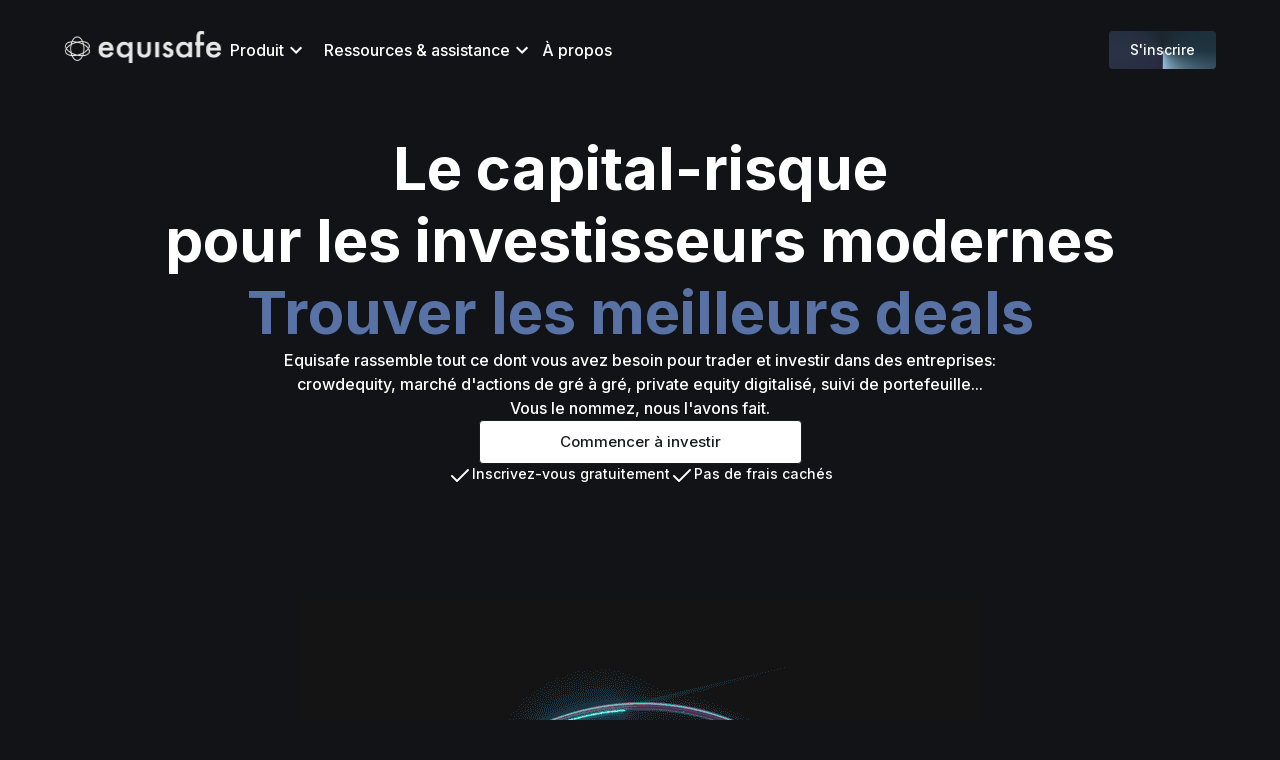

--- FILE ---
content_type: text/html; charset=utf-8
request_url: https://equisafe.io/mentions-legales
body_size: 22266
content:
<!DOCTYPE html><html lang="mentions-legales"><head><meta charSet="utf-8"/><meta name="viewport" content="width=device-width, initial-scale=1"/><link rel="stylesheet" href="/_next/static/css/fa19bd2fdfa9fe2c.css" data-precedence="next"/><link rel="stylesheet" href="/_next/static/css/18144e6945256d17.css" data-precedence="next"/><link rel="preload" as="script" fetchPriority="low" href="/_next/static/chunks/webpack-dcb92151bed4e3d3.js"/><script src="/_next/static/chunks/1dd3208c-0744812da518fda4.js" async=""></script><script src="/_next/static/chunks/286-a747aa12d0935231.js" async=""></script><script src="/_next/static/chunks/main-app-733bf33406ba01c2.js" async=""></script><script src="/_next/static/chunks/590-1c610293aed03706.js" async=""></script><script src="/_next/static/chunks/28-b31d0015e8087073.js" async=""></script><script src="/_next/static/chunks/app/%5Blocale%5D/layout-4d25b844ae369747.js" async=""></script><script src="/_next/static/chunks/149-a592435ddd581849.js" async=""></script><script src="/_next/static/chunks/269-56ac3824bdeff856.js" async=""></script><script src="/_next/static/chunks/404-0f7b96449e2d85c9.js" async=""></script><script src="/_next/static/chunks/app/%5Blocale%5D/page-6277878969271340.js" async=""></script><link rel="icon" href="/favicon.png"/><title>Equisafe : Votre Pont entre Banques Traditionnelles et Blockchain Web</title><meta name="description" content="Explorez Equisafe, la plateforme qui révolutionne les échanges entre les banques traditionnelles et l&#x27;écosystème Web3. Sécurité et conformité assurées pour faciliter votre transition vers la finance décentralisée"/><meta name="robots" content="index, follow"/><link rel="canonical" href="https://www.equisafe.io"/><link rel="alternate" hrefLang="en" href="https://www.equisafe.io/en"/><link rel="alternate" hrefLang="fr" href="https://www.equisafe.io/fr"/><meta property="og:title" content="Equisafe : Votre Pont entre Banques Traditionnelles et Blockchain Web"/><meta property="og:description" content="Explorez Equisafe, la plateforme qui révolutionne les échanges entre les banques traditionnelles et l&#x27;écosystème Web3. Sécurité et conformité assurées pour faciliter votre transition vers la finance décentralisée"/><meta property="og:url" content="https://www.equisafe.io"/><meta property="og:site_name" content="Equisafe"/><meta property="og:image" content="https://www.equisafe.io/public/seo.png"/><meta property="og:type" content="website"/><meta name="twitter:card" content="summary_large_image"/><meta name="twitter:site" content="Equisafe"/><meta name="twitter:title" content="Equisafe : Votre Pont entre Banques Traditionnelles et Blockchain Web"/><meta name="twitter:description" content="Explorez Equisafe, la plateforme qui révolutionne les échanges entre les banques traditionnelles et l&#x27;écosystème Web3. Sécurité et conformité assurées pour faciliter votre transition vers la finance décentralisée"/><meta name="twitter:image" content="https://www.equisafe.io/public/seo.png"/><meta name="next-size-adjust"/><script src="/_next/static/chunks/polyfills-78c92fac7aa8fdd8.js" noModule=""></script><style data-emotion="mui-global lwnwkt">html{-webkit-font-smoothing:antialiased;-moz-osx-font-smoothing:grayscale;box-sizing:border-box;-webkit-text-size-adjust:100%;}*,*::before,*::after{box-sizing:inherit;}strong,b{font-weight:700;}body{margin:0;color:rgba(0, 0, 0, 0.87);font-family:'__Inter_0e7b85','__Inter_Fallback_0e7b85';font-weight:500;font-size:1rem;line-height:1.5;background-color:#F2F6FB;}@media print{body{background-color:#fff;}}body::backdrop{background-color:#F2F6FB;}</style><style data-emotion="mui w2l2s2 1o91igz 1tik4gm 1808mhw 1fmgbcl 1la5zkx do4aeh u53oa5 vubbuv txec82 1gr26es 106ac6b 1o6ulxl 1fhjfjj 1uxb7ns 1m04nb5 10akgxz ao0khr 16rzsu1 6pb8bb 1656zyo injb2e 186ifp6 1vl5zw2 1viih73 0 1rmrgy6 1xpj502 1gs3xbk n9mq96 18t8m1d am9kv9 1euvuxv tex2fw 1ottmew 1f0wxn3 2nsp9w c4w06f 18fjz17 192wm9x 3y8msv 7ixzrn 1u2qbc6 133xhfj 1oh508e s08p0c 8rdtra amd9s9 srrqos ki6tuh ms6ob3 10jtdlu 7rthkb iu7nec 1x9qje9 4ummwh 1qkoak4 miro88 10nds52 ohtpll foovtl 151a7g5 w9u5ud 5yfrnc zv1wtu vrsvvh 1u66x63 1eit9a vhkb0s 1c5qclt 1r2zjfs 1t6v2ua 1kw363r onnp9q 1he0qpf jo7zbm 8h4ee2 xgpfjk 1uc4no8 lh34gi 183r954 qgn1iq 137g3re 11xw9se dvxtzn 8atqhb cm0rqf 1ih1ibj o6b66h 1lektbe 1g05h8x g8hcz9 1qebafg irxesj 14651wr cbirpn 13zlf38 18jajh7 risu4 1a00881 u7vla9 1tl0ssx kc4jmr 1wuwc0u 1y70l1o 1t6030s s464o3 165iygr f45xsd 14aqy24 attnbo 1id3s5p 1q55us6 1mo1hrw 1nqk0k9 1ishuxr xzm4d5 1lpfwv2 l0jafl 1fx8m19 1okqa6k a0y2e3 hboir5 u7qq7e 1ontqvh 1yo8bqd 1w2sdwk 1tsvksn 1y5xkts 715yh8">.mui-w2l2s2{display:-webkit-box;display:-webkit-flex;display:-ms-flexbox;display:flex;-webkit-flex-direction:column;-ms-flex-direction:column;flex-direction:column;width:100%;box-sizing:border-box;-webkit-flex-shrink:0;-ms-flex-negative:0;flex-shrink:0;position:fixed;z-index:1100;top:0;left:auto;right:0;background-color:#1976d2;color:#fff;background-color:#121316;display:-webkit-box;display:-webkit-flex;display:-ms-flexbox;display:flex;-webkit-align-items:center;-webkit-box-align:center;-ms-flex-align:center;align-items:center;-webkit-box-pack:center;-ms-flex-pack:center;-webkit-justify-content:center;justify-content:center;-webkit-backdrop-filter:blur(15px);backdrop-filter:blur(15px);box-shadow:none;border:none;}@media print{.mui-w2l2s2{position:absolute;}}@media (min-width:0px){.mui-w2l2s2{height:4.375rem;}}@media (min-width:900px){.mui-w2l2s2{height:6.25rem;}}.mui-1o91igz{background-color:#fff;color:rgba(0, 0, 0, 0.87);-webkit-transition:box-shadow 300ms cubic-bezier(0.4, 0, 0.2, 1) 0ms;transition:box-shadow 300ms cubic-bezier(0.4, 0, 0.2, 1) 0ms;box-shadow:0px 2px 4px -1px rgba(0,0,0,0.2),0px 4px 5px 0px rgba(0,0,0,0.14),0px 1px 10px 0px rgba(0,0,0,0.12);display:-webkit-box;display:-webkit-flex;display:-ms-flexbox;display:flex;-webkit-flex-direction:column;-ms-flex-direction:column;flex-direction:column;width:100%;box-sizing:border-box;-webkit-flex-shrink:0;-ms-flex-negative:0;flex-shrink:0;position:fixed;z-index:1100;top:0;left:auto;right:0;background-color:#1976d2;color:#fff;background-color:#121316;display:-webkit-box;display:-webkit-flex;display:-ms-flexbox;display:flex;-webkit-align-items:center;-webkit-box-align:center;-ms-flex-align:center;align-items:center;-webkit-box-pack:center;-ms-flex-pack:center;-webkit-justify-content:center;justify-content:center;-webkit-backdrop-filter:blur(15px);backdrop-filter:blur(15px);box-shadow:none;border:none;}@media print{.mui-1o91igz{position:absolute;}}@media (min-width:0px){.mui-1o91igz{height:4.375rem;}}@media (min-width:900px){.mui-1o91igz{height:6.25rem;}}.mui-1tik4gm{width:100%;max-width:1200px;}.mui-1808mhw{position:relative;display:-webkit-box;display:-webkit-flex;display:-ms-flexbox;display:flex;-webkit-align-items:center;-webkit-box-align:center;-ms-flex-align:center;align-items:center;padding-left:16px;padding-right:16px;min-height:56px;height:6.25rem;display:-webkit-box;display:-webkit-flex;display:-ms-flexbox;display:flex;gap:1.875rem;-webkit-box-pack:justify;-webkit-justify-content:space-between;justify-content:space-between;}@media (min-width:600px){.mui-1808mhw{padding-left:24px;padding-right:24px;}}@media (min-width:0px){@media (orientation: landscape){.mui-1808mhw{min-height:48px;}}}@media (min-width:600px){.mui-1808mhw{min-height:64px;}}.mui-1fmgbcl{-webkit-box-flex:1;-webkit-flex-grow:1;-ms-flex-positive:1;flex-grow:1;gap:0.625rem;}@media (min-width:0px){.mui-1fmgbcl{display:none;}}@media (min-width:900px){.mui-1fmgbcl{display:-webkit-box;display:-webkit-flex;display:-ms-flexbox;display:flex;}}.mui-1la5zkx{font-family:'__Inter_0e7b85','__Inter_Fallback_0e7b85';font-weight:500;font-size:0.875rem;line-height:1.75;text-transform:uppercase;min-width:64px;padding:6px 8px;border-radius:4px;-webkit-transition:background-color 250ms cubic-bezier(0.4, 0, 0.2, 1) 0ms,box-shadow 250ms cubic-bezier(0.4, 0, 0.2, 1) 0ms,border-color 250ms cubic-bezier(0.4, 0, 0.2, 1) 0ms,color 250ms cubic-bezier(0.4, 0, 0.2, 1) 0ms;transition:background-color 250ms cubic-bezier(0.4, 0, 0.2, 1) 0ms,box-shadow 250ms cubic-bezier(0.4, 0, 0.2, 1) 0ms,border-color 250ms cubic-bezier(0.4, 0, 0.2, 1) 0ms,color 250ms cubic-bezier(0.4, 0, 0.2, 1) 0ms;color:#1976d2;text-align:center;text-transform:none;display:-webkit-box;display:-webkit-flex;display:-ms-flexbox;display:flex;-webkit-box-pack:center;-ms-flex-pack:center;-webkit-justify-content:center;justify-content:center;-webkit-align-items:center;-webkit-box-align:center;-ms-flex-align:center;align-items:center;box-shadow:none;color:white;position:relative;}.mui-1la5zkx:hover{-webkit-text-decoration:none;text-decoration:none;background-color:rgba(25, 118, 210, 0.04);}@media (hover: none){.mui-1la5zkx:hover{background-color:transparent;}}.mui-1la5zkx.Mui-disabled{color:rgba(0, 0, 0, 0.26);}.mui-1la5zkx:hover{box-shadow:none;}.mui-1la5zkx::after{position:absolute;content:"";bottom:-1.8rem;left:0;right:0.6rem;}.mui-do4aeh{display:-webkit-inline-box;display:-webkit-inline-flex;display:-ms-inline-flexbox;display:inline-flex;-webkit-align-items:center;-webkit-box-align:center;-ms-flex-align:center;align-items:center;-webkit-box-pack:center;-ms-flex-pack:center;-webkit-justify-content:center;justify-content:center;position:relative;box-sizing:border-box;-webkit-tap-highlight-color:transparent;background-color:transparent;outline:0;border:0;margin:0;border-radius:0;padding:0;cursor:pointer;-webkit-user-select:none;-moz-user-select:none;-ms-user-select:none;user-select:none;vertical-align:middle;-moz-appearance:none;-webkit-appearance:none;-webkit-text-decoration:none;text-decoration:none;color:inherit;font-family:'__Inter_0e7b85','__Inter_Fallback_0e7b85';font-weight:500;font-size:0.875rem;line-height:1.75;text-transform:uppercase;min-width:64px;padding:6px 8px;border-radius:4px;-webkit-transition:background-color 250ms cubic-bezier(0.4, 0, 0.2, 1) 0ms,box-shadow 250ms cubic-bezier(0.4, 0, 0.2, 1) 0ms,border-color 250ms cubic-bezier(0.4, 0, 0.2, 1) 0ms,color 250ms cubic-bezier(0.4, 0, 0.2, 1) 0ms;transition:background-color 250ms cubic-bezier(0.4, 0, 0.2, 1) 0ms,box-shadow 250ms cubic-bezier(0.4, 0, 0.2, 1) 0ms,border-color 250ms cubic-bezier(0.4, 0, 0.2, 1) 0ms,color 250ms cubic-bezier(0.4, 0, 0.2, 1) 0ms;color:#1976d2;text-align:center;text-transform:none;display:-webkit-box;display:-webkit-flex;display:-ms-flexbox;display:flex;-webkit-box-pack:center;-ms-flex-pack:center;-webkit-justify-content:center;justify-content:center;-webkit-align-items:center;-webkit-box-align:center;-ms-flex-align:center;align-items:center;box-shadow:none;color:white;position:relative;}.mui-do4aeh::-moz-focus-inner{border-style:none;}.mui-do4aeh.Mui-disabled{pointer-events:none;cursor:default;}@media print{.mui-do4aeh{-webkit-print-color-adjust:exact;color-adjust:exact;}}.mui-do4aeh:hover{-webkit-text-decoration:none;text-decoration:none;background-color:rgba(25, 118, 210, 0.04);}@media (hover: none){.mui-do4aeh:hover{background-color:transparent;}}.mui-do4aeh.Mui-disabled{color:rgba(0, 0, 0, 0.26);}.mui-do4aeh:hover{box-shadow:none;}.mui-do4aeh::after{position:absolute;content:"";bottom:-1.8rem;left:0;right:0.6rem;}.mui-u53oa5{margin:0;font-family:'__Inter_0e7b85','__Inter_Fallback_0e7b85';font-weight:500;font-size:1rem;line-height:1.5;}.mui-vubbuv{-webkit-user-select:none;-moz-user-select:none;-ms-user-select:none;user-select:none;width:1em;height:1em;display:inline-block;fill:currentColor;-webkit-flex-shrink:0;-ms-flex-negative:0;flex-shrink:0;-webkit-transition:fill 200ms cubic-bezier(0.4, 0, 0.2, 1) 0ms;transition:fill 200ms cubic-bezier(0.4, 0, 0.2, 1) 0ms;font-size:1.5rem;}.mui-txec82{color:white;-webkit-text-decoration:none;text-decoration:none;display:-webkit-box;display:-webkit-flex;display:-ms-flexbox;display:flex;-webkit-flex-direction:row;-ms-flex-direction:row;flex-direction:row;gap:1rem;-webkit-box-pack:start;-ms-flex-pack:start;-webkit-justify-content:start;justify-content:start;-webkit-align-items:center;-webkit-box-align:center;-ms-flex-align:center;align-items:center;}.mui-1gr26es{margin:0;font-family:'__Inter_0e7b85','__Inter_Fallback_0e7b85';font-weight:500;font-size:1rem;line-height:1.5;text-align:left;}.mui-106ac6b{-webkit-box-flex:0;-webkit-flex-grow:0;-ms-flex-positive:0;flex-grow:0;gap:1.25rem;}@media (min-width:0px){.mui-106ac6b{display:none;}}@media (min-width:900px){.mui-106ac6b{display:-webkit-box;display:-webkit-flex;display:-ms-flexbox;display:flex;}}.mui-1o6ulxl{position:relative;font-size:14px;background:#1A1B1F;border:0;color:white;outline:none;z-index:1;overflow:hidden;border-radius:4px;width:-webkit-fit-content;width:-moz-fit-content;width:fit-content;}@-webkit-keyframes animation{from{-webkit-transform:rotate(0deg);}to{-webkit-transform:rotate(360deg);}}@-moz-keyframes animation{from{-moz-transform:rotate(0deg);}to{-moz-transform:rotate(360deg);}}.mui-1o6ulxl::after{content:'';position:absolute;inset:1px;background:#1A1B1F;z-index:-1;border-radius:4px;}.mui-1o6ulxl:hover{color:white;border:0;background-color:#1A1B1F;}.mui-1o6ulxl::before{content:'';position:absolute;top:-200%;right:-100%;bottom:-200%;left:-100%;border:0;border-radius:4px;background-image:conic-gradient(
      #292840,
      #2a3345,
      #1a252e,
      #1e3440,
      #98bfdb
    );z-index:-2;-webkit-animation:animation 8s linear infinite;-moz-animation:animation 8s linear infinite;}.mui-1fhjfjj{font-family:'__Inter_0e7b85','__Inter_Fallback_0e7b85';font-weight:500;font-size:0.9375rem;line-height:1.75;text-transform:uppercase;min-width:64px;padding:7px 21px;border-radius:4px;-webkit-transition:background-color 250ms cubic-bezier(0.4, 0, 0.2, 1) 0ms,box-shadow 250ms cubic-bezier(0.4, 0, 0.2, 1) 0ms,border-color 250ms cubic-bezier(0.4, 0, 0.2, 1) 0ms,color 250ms cubic-bezier(0.4, 0, 0.2, 1) 0ms;transition:background-color 250ms cubic-bezier(0.4, 0, 0.2, 1) 0ms,box-shadow 250ms cubic-bezier(0.4, 0, 0.2, 1) 0ms,border-color 250ms cubic-bezier(0.4, 0, 0.2, 1) 0ms,color 250ms cubic-bezier(0.4, 0, 0.2, 1) 0ms;border:1px solid rgba(25, 118, 210, 0.5);color:#1976d2;text-align:center;text-transform:none;display:-webkit-box;display:-webkit-flex;display:-ms-flexbox;display:flex;-webkit-box-pack:center;-ms-flex-pack:center;-webkit-justify-content:center;justify-content:center;-webkit-align-items:center;-webkit-box-align:center;-ms-flex-align:center;align-items:center;box-shadow:none;background-color:transparent;color:white;border-color:white;position:relative;font-size:14px;background:#1A1B1F;border:0;color:white;outline:none;z-index:1;overflow:hidden;border-radius:4px;width:-webkit-fit-content;width:-moz-fit-content;width:fit-content;}.mui-1fhjfjj:hover{-webkit-text-decoration:none;text-decoration:none;background-color:rgba(25, 118, 210, 0.04);border:1px solid #1976d2;}@media (hover: none){.mui-1fhjfjj:hover{background-color:transparent;}}.mui-1fhjfjj.Mui-disabled{color:rgba(0, 0, 0, 0.26);border:1px solid rgba(0, 0, 0, 0.12);}.mui-1fhjfjj:hover{box-shadow:none;}.mui-1fhjfjj:hover{border-color:white;color:white;background-color:transparent;}@-webkit-keyframes animation{from{-webkit-transform:rotate(0deg);}to{-webkit-transform:rotate(360deg);}}@-moz-keyframes animation{from{-moz-transform:rotate(0deg);}to{-moz-transform:rotate(360deg);}}.mui-1fhjfjj::after{content:'';position:absolute;inset:1px;background:#1A1B1F;z-index:-1;border-radius:4px;}.mui-1fhjfjj:hover{color:white;border:0;background-color:#1A1B1F;}.mui-1fhjfjj::before{content:'';position:absolute;top:-200%;right:-100%;bottom:-200%;left:-100%;border:0;border-radius:4px;background-image:conic-gradient(
      #292840,
      #2a3345,
      #1a252e,
      #1e3440,
      #98bfdb
    );z-index:-2;-webkit-animation:animation 8s linear infinite;-moz-animation:animation 8s linear infinite;}.mui-1uxb7ns{display:-webkit-inline-box;display:-webkit-inline-flex;display:-ms-inline-flexbox;display:inline-flex;-webkit-align-items:center;-webkit-box-align:center;-ms-flex-align:center;align-items:center;-webkit-box-pack:center;-ms-flex-pack:center;-webkit-justify-content:center;justify-content:center;position:relative;box-sizing:border-box;-webkit-tap-highlight-color:transparent;background-color:transparent;outline:0;border:0;margin:0;border-radius:0;padding:0;cursor:pointer;-webkit-user-select:none;-moz-user-select:none;-ms-user-select:none;user-select:none;vertical-align:middle;-moz-appearance:none;-webkit-appearance:none;-webkit-text-decoration:none;text-decoration:none;color:inherit;font-family:'__Inter_0e7b85','__Inter_Fallback_0e7b85';font-weight:500;font-size:0.9375rem;line-height:1.75;text-transform:uppercase;min-width:64px;padding:7px 21px;border-radius:4px;-webkit-transition:background-color 250ms cubic-bezier(0.4, 0, 0.2, 1) 0ms,box-shadow 250ms cubic-bezier(0.4, 0, 0.2, 1) 0ms,border-color 250ms cubic-bezier(0.4, 0, 0.2, 1) 0ms,color 250ms cubic-bezier(0.4, 0, 0.2, 1) 0ms;transition:background-color 250ms cubic-bezier(0.4, 0, 0.2, 1) 0ms,box-shadow 250ms cubic-bezier(0.4, 0, 0.2, 1) 0ms,border-color 250ms cubic-bezier(0.4, 0, 0.2, 1) 0ms,color 250ms cubic-bezier(0.4, 0, 0.2, 1) 0ms;border:1px solid rgba(25, 118, 210, 0.5);color:#1976d2;text-align:center;text-transform:none;display:-webkit-box;display:-webkit-flex;display:-ms-flexbox;display:flex;-webkit-box-pack:center;-ms-flex-pack:center;-webkit-justify-content:center;justify-content:center;-webkit-align-items:center;-webkit-box-align:center;-ms-flex-align:center;align-items:center;box-shadow:none;background-color:transparent;color:white;border-color:white;position:relative;font-size:14px;background:#1A1B1F;border:0;color:white;outline:none;z-index:1;overflow:hidden;border-radius:4px;width:-webkit-fit-content;width:-moz-fit-content;width:fit-content;}.mui-1uxb7ns::-moz-focus-inner{border-style:none;}.mui-1uxb7ns.Mui-disabled{pointer-events:none;cursor:default;}@media print{.mui-1uxb7ns{-webkit-print-color-adjust:exact;color-adjust:exact;}}.mui-1uxb7ns:hover{-webkit-text-decoration:none;text-decoration:none;background-color:rgba(25, 118, 210, 0.04);border:1px solid #1976d2;}@media (hover: none){.mui-1uxb7ns:hover{background-color:transparent;}}.mui-1uxb7ns.Mui-disabled{color:rgba(0, 0, 0, 0.26);border:1px solid rgba(0, 0, 0, 0.12);}.mui-1uxb7ns:hover{box-shadow:none;}.mui-1uxb7ns:hover{border-color:white;color:white;background-color:transparent;}@-webkit-keyframes animation{from{-webkit-transform:rotate(0deg);}to{-webkit-transform:rotate(360deg);}}@-moz-keyframes animation{from{-moz-transform:rotate(0deg);}to{-moz-transform:rotate(360deg);}}.mui-1uxb7ns::after{content:'';position:absolute;inset:1px;background:#1A1B1F;z-index:-1;border-radius:4px;}.mui-1uxb7ns:hover{color:white;border:0;background-color:#1A1B1F;}.mui-1uxb7ns::before{content:'';position:absolute;top:-200%;right:-100%;bottom:-200%;left:-100%;border:0;border-radius:4px;background-image:conic-gradient(
      #292840,
      #2a3345,
      #1a252e,
      #1e3440,
      #98bfdb
    );z-index:-2;-webkit-animation:animation 8s linear infinite;-moz-animation:animation 8s linear infinite;}@media (min-width:0px){.mui-1m04nb5{display:-webkit-box;display:-webkit-flex;display:-ms-flexbox;display:flex;}}@media (min-width:900px){.mui-1m04nb5{display:none;}}.mui-10akgxz{font-family:'__Inter_0e7b85','__Inter_Fallback_0e7b85';font-weight:500;font-size:0.8125rem;line-height:1.75;text-transform:uppercase;min-width:64px;padding:3px 9px;border-radius:4px;-webkit-transition:background-color 250ms cubic-bezier(0.4, 0, 0.2, 1) 0ms,box-shadow 250ms cubic-bezier(0.4, 0, 0.2, 1) 0ms,border-color 250ms cubic-bezier(0.4, 0, 0.2, 1) 0ms,color 250ms cubic-bezier(0.4, 0, 0.2, 1) 0ms;transition:background-color 250ms cubic-bezier(0.4, 0, 0.2, 1) 0ms,box-shadow 250ms cubic-bezier(0.4, 0, 0.2, 1) 0ms,border-color 250ms cubic-bezier(0.4, 0, 0.2, 1) 0ms,color 250ms cubic-bezier(0.4, 0, 0.2, 1) 0ms;border:1px solid rgba(25, 118, 210, 0.5);color:#1976d2;text-align:center;text-transform:none;display:-webkit-box;display:-webkit-flex;display:-ms-flexbox;display:flex;-webkit-box-pack:center;-ms-flex-pack:center;-webkit-justify-content:center;justify-content:center;-webkit-align-items:center;-webkit-box-align:center;-ms-flex-align:center;align-items:center;box-shadow:none;background-color:transparent;color:white;border-color:white;position:relative;font-size:14px;background:#1A1B1F;border:0;color:white;outline:none;z-index:1;overflow:hidden;border-radius:4px;width:-webkit-fit-content;width:-moz-fit-content;width:fit-content;}.mui-10akgxz:hover{-webkit-text-decoration:none;text-decoration:none;background-color:rgba(25, 118, 210, 0.04);border:1px solid #1976d2;}@media (hover: none){.mui-10akgxz:hover{background-color:transparent;}}.mui-10akgxz.Mui-disabled{color:rgba(0, 0, 0, 0.26);border:1px solid rgba(0, 0, 0, 0.12);}.mui-10akgxz:hover{box-shadow:none;}.mui-10akgxz:hover{border-color:white;color:white;background-color:transparent;}@-webkit-keyframes animation{from{-webkit-transform:rotate(0deg);}to{-webkit-transform:rotate(360deg);}}@-moz-keyframes animation{from{-moz-transform:rotate(0deg);}to{-moz-transform:rotate(360deg);}}.mui-10akgxz::after{content:'';position:absolute;inset:1px;background:#1A1B1F;z-index:-1;border-radius:4px;}.mui-10akgxz:hover{color:white;border:0;background-color:#1A1B1F;}.mui-10akgxz::before{content:'';position:absolute;top:-200%;right:-100%;bottom:-200%;left:-100%;border:0;border-radius:4px;background-image:conic-gradient(
      #292840,
      #2a3345,
      #1a252e,
      #1e3440,
      #98bfdb
    );z-index:-2;-webkit-animation:animation 8s linear infinite;-moz-animation:animation 8s linear infinite;}.mui-ao0khr{display:-webkit-inline-box;display:-webkit-inline-flex;display:-ms-inline-flexbox;display:inline-flex;-webkit-align-items:center;-webkit-box-align:center;-ms-flex-align:center;align-items:center;-webkit-box-pack:center;-ms-flex-pack:center;-webkit-justify-content:center;justify-content:center;position:relative;box-sizing:border-box;-webkit-tap-highlight-color:transparent;background-color:transparent;outline:0;border:0;margin:0;border-radius:0;padding:0;cursor:pointer;-webkit-user-select:none;-moz-user-select:none;-ms-user-select:none;user-select:none;vertical-align:middle;-moz-appearance:none;-webkit-appearance:none;-webkit-text-decoration:none;text-decoration:none;color:inherit;font-family:'__Inter_0e7b85','__Inter_Fallback_0e7b85';font-weight:500;font-size:0.8125rem;line-height:1.75;text-transform:uppercase;min-width:64px;padding:3px 9px;border-radius:4px;-webkit-transition:background-color 250ms cubic-bezier(0.4, 0, 0.2, 1) 0ms,box-shadow 250ms cubic-bezier(0.4, 0, 0.2, 1) 0ms,border-color 250ms cubic-bezier(0.4, 0, 0.2, 1) 0ms,color 250ms cubic-bezier(0.4, 0, 0.2, 1) 0ms;transition:background-color 250ms cubic-bezier(0.4, 0, 0.2, 1) 0ms,box-shadow 250ms cubic-bezier(0.4, 0, 0.2, 1) 0ms,border-color 250ms cubic-bezier(0.4, 0, 0.2, 1) 0ms,color 250ms cubic-bezier(0.4, 0, 0.2, 1) 0ms;border:1px solid rgba(25, 118, 210, 0.5);color:#1976d2;text-align:center;text-transform:none;display:-webkit-box;display:-webkit-flex;display:-ms-flexbox;display:flex;-webkit-box-pack:center;-ms-flex-pack:center;-webkit-justify-content:center;justify-content:center;-webkit-align-items:center;-webkit-box-align:center;-ms-flex-align:center;align-items:center;box-shadow:none;background-color:transparent;color:white;border-color:white;position:relative;font-size:14px;background:#1A1B1F;border:0;color:white;outline:none;z-index:1;overflow:hidden;border-radius:4px;width:-webkit-fit-content;width:-moz-fit-content;width:fit-content;}.mui-ao0khr::-moz-focus-inner{border-style:none;}.mui-ao0khr.Mui-disabled{pointer-events:none;cursor:default;}@media print{.mui-ao0khr{-webkit-print-color-adjust:exact;color-adjust:exact;}}.mui-ao0khr:hover{-webkit-text-decoration:none;text-decoration:none;background-color:rgba(25, 118, 210, 0.04);border:1px solid #1976d2;}@media (hover: none){.mui-ao0khr:hover{background-color:transparent;}}.mui-ao0khr.Mui-disabled{color:rgba(0, 0, 0, 0.26);border:1px solid rgba(0, 0, 0, 0.12);}.mui-ao0khr:hover{box-shadow:none;}.mui-ao0khr:hover{border-color:white;color:white;background-color:transparent;}@-webkit-keyframes animation{from{-webkit-transform:rotate(0deg);}to{-webkit-transform:rotate(360deg);}}@-moz-keyframes animation{from{-moz-transform:rotate(0deg);}to{-moz-transform:rotate(360deg);}}.mui-ao0khr::after{content:'';position:absolute;inset:1px;background:#1A1B1F;z-index:-1;border-radius:4px;}.mui-ao0khr:hover{color:white;border:0;background-color:#1A1B1F;}.mui-ao0khr::before{content:'';position:absolute;top:-200%;right:-100%;bottom:-200%;left:-100%;border:0;border-radius:4px;background-image:conic-gradient(
      #292840,
      #2a3345,
      #1a252e,
      #1e3440,
      #98bfdb
    );z-index:-2;-webkit-animation:animation 8s linear infinite;-moz-animation:animation 8s linear infinite;}.mui-16rzsu1{display:inherit;margin-right:8px;margin-left:-2px;}.mui-16rzsu1>*:nth-of-type(1){font-size:18px;}.mui-6pb8bb{display:-webkit-box;display:-webkit-flex;display:-ms-flexbox;display:flex;-webkit-flex-direction:column;-ms-flex-direction:column;flex-direction:column;-webkit-box-pack:center;-ms-flex-pack:center;-webkit-justify-content:center;justify-content:center;-webkit-align-items:flex-end;-webkit-box-align:flex-end;-ms-flex-align:flex-end;align-items:flex-end;height:2.5rem;width:2rem;border:none;background-color:unset;padding:0.3125rem 0 0.3125rem 0.3125rem;-webkit-transition:0.4s;transition:0.4s;border-radius:0.3125rem;}.mui-1656zyo{display:-webkit-box;display:-webkit-flex;display:-ms-flexbox;display:flex;-webkit-flex-direction:column;-ms-flex-direction:column;flex-direction:column;-webkit-box-pack:center;-ms-flex-pack:center;-webkit-justify-content:center;justify-content:center;-webkit-align-items:flex-end;-webkit-box-align:flex-end;-ms-flex-align:flex-end;align-items:flex-end;height:2.5rem;width:2rem;border:none;background-color:unset;padding:0.3125rem 0 0.3125rem 0.3125rem;-webkit-transition:0.4s;transition:0.4s;border-radius:0.3125rem;}.mui-injb2e{height:1rem;width:1.5rem;margin:0.25rem;border-radius:1.1875rem;-webkit-transition:0.4s;transition:0.4s;background-color:white;}.mui-186ifp6{height:1rem;width:1.5rem;margin:0.25rem;border-radius:1.1875rem;-webkit-transition:0.4s;transition:0.4s;background-color:white;}@media (min-width:0px){.mui-1vl5zw2{padding-top:4.375rem;}}@media (min-width:900px){.mui-1vl5zw2{padding-top:6.25rem;}}.mui-1viih73{display:-webkit-box;display:-webkit-flex;display:-ms-flexbox;display:flex;-webkit-flex-direction:column;-ms-flex-direction:column;flex-direction:column;gap:3rem;}.mui-1rmrgy6{display:-webkit-box;display:-webkit-flex;display:-ms-flexbox;display:flex;-webkit-box-pack:center;-ms-flex-pack:center;-webkit-justify-content:center;justify-content:center;-webkit-align-items:center;-webkit-box-align:center;-ms-flex-align:center;align-items:center;width:100%;background:#121316;overflow:hidden;-webkit-background-size:cover;background-size:cover;}.mui-1xpj502{display:-webkit-box;display:-webkit-flex;display:-ms-flexbox;display:flex;-webkit-flex-direction:column;-ms-flex-direction:column;flex-direction:column;-webkit-box-pack:center;-ms-flex-pack:center;-webkit-justify-content:center;justify-content:center;-webkit-align-items:center;-webkit-box-align:center;-ms-flex-align:center;align-items:center;width:100%;gap:2rem;max-width:1200px;padding:2rem;padding-top:2rem;}.mui-1gs3xbk{margin:0;font-family:'__Inter_0e7b85','__Inter_Fallback_0e7b85';font-weight:400;font-size:2.375rem;line-height:1.2;text-align:center;color:white;}@media (min-width:600px){.mui-1gs3xbk{font-size:3.125rem;}}@media (min-width:900px){.mui-1gs3xbk{font-size:3.3333rem;}}@media (min-width:1200px){.mui-1gs3xbk{font-size:3.75rem;}}.mui-n9mq96{margin:0;font-family:'__Inter_0e7b85','__Inter_Fallback_0e7b85';font-weight:400;font-size:2.375rem;line-height:1.2;white-space:pre-line;}@media (min-width:600px){.mui-n9mq96{font-size:3.125rem;}}@media (min-width:900px){.mui-n9mq96{font-size:3.3333rem;}}@media (min-width:1200px){.mui-n9mq96{font-size:3.75rem;}}@media (min-width:0px){.mui-n9mq96{font-weight:500;}}@media (min-width:900px){.mui-n9mq96{font-weight:700;}}.mui-18t8m1d{margin:0;font-family:'__Inter_0e7b85','__Inter_Fallback_0e7b85';font-weight:400;font-size:2.375rem;line-height:1.2;color:#5872A5;}@media (min-width:600px){.mui-18t8m1d{font-size:3.125rem;}}@media (min-width:900px){.mui-18t8m1d{font-size:3.3333rem;}}@media (min-width:1200px){.mui-18t8m1d{font-size:3.75rem;}}@media (min-width:0px){.mui-18t8m1d{font-weight:500;}}@media (min-width:900px){.mui-18t8m1d{font-weight:700;}}.mui-am9kv9{margin:0;font-family:'__Inter_0e7b85','__Inter_Fallback_0e7b85';font-weight:500;font-size:1rem;line-height:1.5;text-align:center;color:white;white-space:pre-line;}.mui-1euvuxv{font-family:'__Inter_0e7b85','__Inter_Fallback_0e7b85';font-weight:500;font-size:0.9375rem;line-height:1.75;text-transform:uppercase;min-width:64px;padding:8px 22px;border-radius:4px;-webkit-transition:background-color 250ms cubic-bezier(0.4, 0, 0.2, 1) 0ms,box-shadow 250ms cubic-bezier(0.4, 0, 0.2, 1) 0ms,border-color 250ms cubic-bezier(0.4, 0, 0.2, 1) 0ms,color 250ms cubic-bezier(0.4, 0, 0.2, 1) 0ms;transition:background-color 250ms cubic-bezier(0.4, 0, 0.2, 1) 0ms,box-shadow 250ms cubic-bezier(0.4, 0, 0.2, 1) 0ms,border-color 250ms cubic-bezier(0.4, 0, 0.2, 1) 0ms,color 250ms cubic-bezier(0.4, 0, 0.2, 1) 0ms;color:#fff;background-color:#9c27b0;box-shadow:0px 3px 1px -2px rgba(0,0,0,0.2),0px 2px 2px 0px rgba(0,0,0,0.14),0px 1px 5px 0px rgba(0,0,0,0.12);text-align:center;text-transform:none;display:-webkit-box;display:-webkit-flex;display:-ms-flexbox;display:flex;-webkit-box-pack:center;-ms-flex-pack:center;-webkit-justify-content:center;justify-content:center;-webkit-align-items:center;-webkit-box-align:center;-ms-flex-align:center;align-items:center;box-shadow:none;background-color:white;color:#1A1B1F;border:1px solid #1A1B1F;}.mui-1euvuxv:hover{-webkit-text-decoration:none;text-decoration:none;background-color:#7b1fa2;box-shadow:0px 2px 4px -1px rgba(0,0,0,0.2),0px 4px 5px 0px rgba(0,0,0,0.14),0px 1px 10px 0px rgba(0,0,0,0.12);}@media (hover: none){.mui-1euvuxv:hover{background-color:#9c27b0;}}.mui-1euvuxv:active{box-shadow:0px 5px 5px -3px rgba(0,0,0,0.2),0px 8px 10px 1px rgba(0,0,0,0.14),0px 3px 14px 2px rgba(0,0,0,0.12);}.mui-1euvuxv.Mui-focusVisible{box-shadow:0px 3px 5px -1px rgba(0,0,0,0.2),0px 6px 10px 0px rgba(0,0,0,0.14),0px 1px 18px 0px rgba(0,0,0,0.12);}.mui-1euvuxv.Mui-disabled{color:rgba(0, 0, 0, 0.26);box-shadow:none;background-color:rgba(0, 0, 0, 0.12);}.mui-1euvuxv:hover{box-shadow:none;}.mui-1euvuxv:hover{border-color:white;color:white;background-color:#1A1B1F;}@media (min-width:0px){.mui-1euvuxv{padding-left:2rem;padding-right:2rem;}}@media (min-width:900px){.mui-1euvuxv{padding-left:5rem;padding-right:5rem;}}.mui-tex2fw{display:-webkit-inline-box;display:-webkit-inline-flex;display:-ms-inline-flexbox;display:inline-flex;-webkit-align-items:center;-webkit-box-align:center;-ms-flex-align:center;align-items:center;-webkit-box-pack:center;-ms-flex-pack:center;-webkit-justify-content:center;justify-content:center;position:relative;box-sizing:border-box;-webkit-tap-highlight-color:transparent;background-color:transparent;outline:0;border:0;margin:0;border-radius:0;padding:0;cursor:pointer;-webkit-user-select:none;-moz-user-select:none;-ms-user-select:none;user-select:none;vertical-align:middle;-moz-appearance:none;-webkit-appearance:none;-webkit-text-decoration:none;text-decoration:none;color:inherit;font-family:'__Inter_0e7b85','__Inter_Fallback_0e7b85';font-weight:500;font-size:0.9375rem;line-height:1.75;text-transform:uppercase;min-width:64px;padding:8px 22px;border-radius:4px;-webkit-transition:background-color 250ms cubic-bezier(0.4, 0, 0.2, 1) 0ms,box-shadow 250ms cubic-bezier(0.4, 0, 0.2, 1) 0ms,border-color 250ms cubic-bezier(0.4, 0, 0.2, 1) 0ms,color 250ms cubic-bezier(0.4, 0, 0.2, 1) 0ms;transition:background-color 250ms cubic-bezier(0.4, 0, 0.2, 1) 0ms,box-shadow 250ms cubic-bezier(0.4, 0, 0.2, 1) 0ms,border-color 250ms cubic-bezier(0.4, 0, 0.2, 1) 0ms,color 250ms cubic-bezier(0.4, 0, 0.2, 1) 0ms;color:#fff;background-color:#9c27b0;box-shadow:0px 3px 1px -2px rgba(0,0,0,0.2),0px 2px 2px 0px rgba(0,0,0,0.14),0px 1px 5px 0px rgba(0,0,0,0.12);text-align:center;text-transform:none;display:-webkit-box;display:-webkit-flex;display:-ms-flexbox;display:flex;-webkit-box-pack:center;-ms-flex-pack:center;-webkit-justify-content:center;justify-content:center;-webkit-align-items:center;-webkit-box-align:center;-ms-flex-align:center;align-items:center;box-shadow:none;background-color:white;color:#1A1B1F;border:1px solid #1A1B1F;}.mui-tex2fw::-moz-focus-inner{border-style:none;}.mui-tex2fw.Mui-disabled{pointer-events:none;cursor:default;}@media print{.mui-tex2fw{-webkit-print-color-adjust:exact;color-adjust:exact;}}.mui-tex2fw:hover{-webkit-text-decoration:none;text-decoration:none;background-color:#7b1fa2;box-shadow:0px 2px 4px -1px rgba(0,0,0,0.2),0px 4px 5px 0px rgba(0,0,0,0.14),0px 1px 10px 0px rgba(0,0,0,0.12);}@media (hover: none){.mui-tex2fw:hover{background-color:#9c27b0;}}.mui-tex2fw:active{box-shadow:0px 5px 5px -3px rgba(0,0,0,0.2),0px 8px 10px 1px rgba(0,0,0,0.14),0px 3px 14px 2px rgba(0,0,0,0.12);}.mui-tex2fw.Mui-focusVisible{box-shadow:0px 3px 5px -1px rgba(0,0,0,0.2),0px 6px 10px 0px rgba(0,0,0,0.14),0px 1px 18px 0px rgba(0,0,0,0.12);}.mui-tex2fw.Mui-disabled{color:rgba(0, 0, 0, 0.26);box-shadow:none;background-color:rgba(0, 0, 0, 0.12);}.mui-tex2fw:hover{box-shadow:none;}.mui-tex2fw:hover{border-color:white;color:white;background-color:#1A1B1F;}@media (min-width:0px){.mui-tex2fw{padding-left:2rem;padding-right:2rem;}}@media (min-width:900px){.mui-tex2fw{padding-left:5rem;padding-right:5rem;}}.mui-1ottmew{display:-webkit-box;display:-webkit-flex;display:-ms-flexbox;display:flex;-webkit-flex-direction:row;-ms-flex-direction:row;flex-direction:row;color:white;gap:2rem;}.mui-1f0wxn3{display:-webkit-box;display:-webkit-flex;display:-ms-flexbox;display:flex;-webkit-flex-direction:row;-ms-flex-direction:row;flex-direction:row;gap:0.5rem;}.mui-2nsp9w{margin:0;font-family:'__Inter_0e7b85','__Inter_Fallback_0e7b85';font-weight:500;font-size:0.875rem;line-height:1.43;}.mui-c4w06f{display:-webkit-box;display:-webkit-flex;display:-ms-flexbox;display:flex;-webkit-flex-direction:column;-ms-flex-direction:column;flex-direction:column;-webkit-box-pack:center;-ms-flex-pack:center;-webkit-justify-content:center;justify-content:center;-webkit-align-items:center;-webkit-box-align:center;-ms-flex-align:center;align-items:center;width:100%;gap:2rem;max-width:1200px;padding:2rem;padding-top:0;}.mui-18fjz17{-webkit-filter:invert(0.0777);filter:invert(0.0777);background-image:url('/circular.gif');background-repeat:no-repeat;width:100%;display:-webkit-box;display:-webkit-flex;display:-ms-flexbox;display:flex;-webkit-box-pack:center;-ms-flex-pack:center;-webkit-justify-content:center;justify-content:center;}@media (min-width:0px){.mui-18fjz17{-webkit-background-position:top;background-position:top;-webkit-background-size:contain;background-size:contain;}}@media (min-width:900px){.mui-18fjz17{-webkit-background-size:auto;background-size:auto;}}@media (min-width:1200px){.mui-18fjz17{-webkit-background-position:50% -100%;background-position:50% -100%;}}.mui-192wm9x{border-radius:4px;-webkit-backdrop-filter:none!important;-webkit-backdrop-filter:blur(10px);backdrop-filter:blur(10px);color:white;width:100%;border:1px solid #2D2D2D;display:-webkit-box;display:-webkit-flex;display:-ms-flexbox;display:flex;gap:2rem;-webkit-flex-direction:column;-ms-flex-direction:column;flex-direction:column;-webkit-align-items:center;-webkit-box-align:center;-ms-flex-align:center;align-items:center;-webkit-box-pack:center;-ms-flex-pack:center;-webkit-justify-content:center;justify-content:center;background:linear-gradient(96deg, rgba(26, 27, 31, 0.2) 0.4%, rgba(18, 19, 22, 0.2) 100.13%);}@media (min-width:0px){.mui-192wm9x{margin-top:10rem;padding:2rem 1rem;}}@media (min-width:900px){.mui-192wm9x{margin-top:15rem;padding:3rem;}}.mui-3y8msv{margin:0;font-family:'__Inter_0e7b85','__Inter_Fallback_0e7b85';font-weight:500;font-size:1.125rem;line-height:1.6;text-align:center;}@media (min-width:600px){.mui-3y8msv{font-size:1.25rem;}}@media (min-width:900px){.mui-3y8msv{font-size:1.25rem;}}@media (min-width:1200px){.mui-3y8msv{font-size:1.25rem;}}.mui-7ixzrn{display:-webkit-box;display:-webkit-flex;display:-ms-flexbox;display:flex;gap:1rem;-webkit-box-flex-wrap:wrap;-webkit-flex-wrap:wrap;-ms-flex-wrap:wrap;flex-wrap:wrap;-webkit-align-items:center;-webkit-box-align:center;-ms-flex-align:center;align-items:center;-webkit-box-pack:center;-ms-flex-pack:center;-webkit-justify-content:center;justify-content:center;width:100%;}.mui-1u2qbc6{height:70px;position:relative;width:120px;}.mui-133xhfj{display:-webkit-box;display:-webkit-flex;display:-ms-flexbox;display:flex;width:100%;margin-top:2rem;}@media (min-width:0px){.mui-133xhfj{gap:2rem;-webkit-flex-direction:column;-ms-flex-direction:column;flex-direction:column;}}@media (min-width:900px){.mui-133xhfj{gap:5rem;-webkit-flex-direction:row;-ms-flex-direction:row;flex-direction:row;}}.mui-1oh508e{display:-webkit-box;display:-webkit-flex;display:-ms-flexbox;display:flex;-webkit-align-items:center;-webkit-box-align:center;-ms-flex-align:center;align-items:center;-webkit-box-pack:center;-ms-flex-pack:center;-webkit-justify-content:center;justify-content:center;-webkit-box-flex:1;-webkit-flex-grow:1;-ms-flex-positive:1;flex-grow:1;-webkit-flex-basis:100%;-ms-flex-preferred-size:100%;flex-basis:100%;}.mui-s08p0c{width:100%;height:100%;}.mui-8rdtra{border-radius:4px;-webkit-backdrop-filter:none!important;-webkit-backdrop-filter:blur(10px);backdrop-filter:blur(10px);display:-webkit-box;display:-webkit-flex;display:-ms-flexbox;display:flex;-webkit-flex-direction:column;-ms-flex-direction:column;flex-direction:column;-webkit-align-items:center;-webkit-box-align:center;-ms-flex-align:center;align-items:center;-webkit-box-pack:center;-ms-flex-pack:center;-webkit-justify-content:center;justify-content:center;padding:2rem 1rem;background-image:url('/lueur.svg');-webkit-background-position:center;background-position:center;background-repeat:no-repeat;-webkit-background-size:150% 150%;background-size:150% 150%;height:100%;border:1px solid #1A1B1F;}@media (min-width:0px){.mui-8rdtra{width:100%;}}@media (min-width:900px){.mui-8rdtra{width:auto;}}.mui-amd9s9{width:100%;display:-webkit-box;display:-webkit-flex;display:-ms-flexbox;display:flex;-webkit-align-items:center;-webkit-box-align:center;-ms-flex-align:center;align-items:center;-webkit-box-pack:center;-ms-flex-pack:center;-webkit-justify-content:center;justify-content:center;-webkit-flex-direction:row;-ms-flex-direction:row;flex-direction:row;}.mui-srrqos{width:100%;display:-webkit-box;display:-webkit-flex;display:-ms-flexbox;display:flex;-webkit-align-items:center;-webkit-box-align:center;-ms-flex-align:center;align-items:center;-webkit-box-pack:center;-ms-flex-pack:center;-webkit-justify-content:center;justify-content:center;-webkit-flex-direction:row;-ms-flex-direction:row;flex-direction:row;}.mui-ki6tuh{margin:0;font-family:'__Inter_0e7b85','__Inter_Fallback_0e7b85';font-weight:500;font-size:1.5625rem;line-height:1.235;text-align:center;}@media (min-width:600px){.mui-ki6tuh{font-size:1.8219rem;}}@media (min-width:900px){.mui-ki6tuh{font-size:2.0243rem;}}@media (min-width:1200px){.mui-ki6tuh{font-size:2.0243rem;}}.mui-ms6ob3{margin:0;font-family:'__Inter_0e7b85','__Inter_Fallback_0e7b85';font-weight:500;font-size:0.875rem;line-height:1.57;text-align:center;color:#7E7E7E;}.mui-10jtdlu{margin:0;font-family:'__Inter_0e7b85','__Inter_Fallback_0e7b85';font-weight:500;font-size:2rem;line-height:1.167;color:white;}@media (min-width:600px){.mui-10jtdlu{font-size:2.5707rem;}}@media (min-width:900px){.mui-10jtdlu{font-size:2.7849rem;}}@media (min-width:1200px){.mui-10jtdlu{font-size:2.9991rem;}}.mui-7rthkb{margin:0;font-family:'__Inter_0e7b85','__Inter_Fallback_0e7b85';font-weight:500;font-size:2rem;line-height:1.167;text-align:center;}@media (min-width:600px){.mui-7rthkb{font-size:2.5707rem;}}@media (min-width:900px){.mui-7rthkb{font-size:2.7849rem;}}@media (min-width:1200px){.mui-7rthkb{font-size:2.9991rem;}}@media (min-width:0px){.mui-7rthkb{font-weight:500;}}@media (min-width:900px){.mui-7rthkb{font-weight:700;}}.mui-iu7nec{margin:0;font-family:'__Inter_0e7b85','__Inter_Fallback_0e7b85';font-weight:500;font-size:2rem;line-height:1.167;text-align:center;background:-webkit-linear-gradient(white, grey);-webkit-background-clip:text;-webkit-text-fill-color:transparent;}@media (min-width:600px){.mui-iu7nec{font-size:2.5707rem;}}@media (min-width:900px){.mui-iu7nec{font-size:2.7849rem;}}@media (min-width:1200px){.mui-iu7nec{font-size:2.9991rem;}}@media (min-width:0px){.mui-iu7nec{font-weight:500;}}@media (min-width:900px){.mui-iu7nec{font-weight:700;}}.mui-1x9qje9{margin:0;font-family:'__Inter_0e7b85','__Inter_Fallback_0e7b85';font-weight:500;font-size:1.125rem;line-height:1.6;text-align:center;color:white;}@media (min-width:600px){.mui-1x9qje9{font-size:1.25rem;}}@media (min-width:900px){.mui-1x9qje9{font-size:1.25rem;}}@media (min-width:1200px){.mui-1x9qje9{font-size:1.25rem;}}.mui-4ummwh{display:-webkit-box;display:-webkit-flex;display:-ms-flexbox;display:flex;-webkit-flex-direction:column;-ms-flex-direction:column;flex-direction:column;width:100%;gap:7rem;}@media (min-width: 900px){.mui-4ummwh{-webkit-flex-direction:row;-ms-flex-direction:row;flex-direction:row;}}.mui-1qkoak4{display:-webkit-box;display:-webkit-flex;display:-ms-flexbox;display:flex;-webkit-flex-direction:column;-ms-flex-direction:column;flex-direction:column;width:100%;gap:7rem;}@media (min-width: 900px){.mui-1qkoak4{-webkit-flex-direction:row;-ms-flex-direction:row;flex-direction:row;}}.mui-miro88{display:none;-webkit-flex-direction:column;-ms-flex-direction:column;flex-direction:column;padding-top:1rem;padding-bottom:1rem;gap:3rem;overflow:hidden;-webkit-flex-basis:100%;-ms-flex-preferred-size:100%;flex-basis:100%;}@media (min-width: 900px){.mui-miro88{display:-webkit-box;display:-webkit-flex;display:-ms-flexbox;display:flex;}}.mui-10nds52{display:none;-webkit-flex-direction:column;-ms-flex-direction:column;flex-direction:column;padding-top:1rem;padding-bottom:1rem;gap:3rem;overflow:hidden;-webkit-flex-basis:100%;-ms-flex-preferred-size:100%;flex-basis:100%;}@media (min-width: 900px){.mui-10nds52{display:-webkit-box;display:-webkit-flex;display:-ms-flexbox;display:flex;}}.mui-ohtpll{display:-webkit-box;display:-webkit-flex;display:-ms-flexbox;display:flex;-webkit-flex-direction:column;-ms-flex-direction:column;flex-direction:column;overflow:hidden;}.mui-foovtl{display:-webkit-box;display:-webkit-flex;display:-ms-flexbox;display:flex;-webkit-flex-direction:column;-ms-flex-direction:column;flex-direction:column;overflow:hidden;}.mui-151a7g5{position:relative;width:100%;height:4rem;overflow:hidden;}.mui-w9u5ud{position:relative;width:100%;height:4rem;overflow:hidden;}.mui-5yfrnc{position:absolute;inset:0;border-bottom:1px solid grey;}.mui-zv1wtu{position:absolute;inset:0;border-bottom:1px solid grey;}.mui-vrsvvh{width:0;height:100%;position:absolute;left:0;bottom:0;right:0;border-bottom:2px solid white;z-index:2;}.mui-1u66x63{margin-bottom:1rem;margin-top:1rem;cursor:pointer;z-index:3;width:-webkit-fit-content;width:-moz-fit-content;width:fit-content;position:relative;-webkit-user-select:none;-moz-user-select:none;-ms-user-select:none;user-select:none;color:white;}.mui-1eit9a{margin:0;font-family:'__Inter_0e7b85','__Inter_Fallback_0e7b85';font-weight:500;font-size:1.125rem;line-height:1.6;font-weight:400;margin-bottom:1rem;margin-top:1rem;cursor:pointer;z-index:3;width:-webkit-fit-content;width:-moz-fit-content;width:fit-content;position:relative;-webkit-user-select:none;-moz-user-select:none;-ms-user-select:none;user-select:none;color:white;}@media (min-width:600px){.mui-1eit9a{font-size:1.25rem;}}@media (min-width:900px){.mui-1eit9a{font-size:1.25rem;}}@media (min-width:1200px){.mui-1eit9a{font-size:1.25rem;}}.mui-vhkb0s{margin-bottom:1rem;margin-top:1rem;cursor:pointer;z-index:3;width:-webkit-fit-content;width:-moz-fit-content;width:fit-content;position:relative;-webkit-user-select:none;-moz-user-select:none;-ms-user-select:none;user-select:none;color:grey;}.mui-1c5qclt{margin:0;font-family:'__Inter_0e7b85','__Inter_Fallback_0e7b85';font-weight:500;font-size:1.125rem;line-height:1.6;font-weight:400;margin-bottom:1rem;margin-top:1rem;cursor:pointer;z-index:3;width:-webkit-fit-content;width:-moz-fit-content;width:fit-content;position:relative;-webkit-user-select:none;-moz-user-select:none;-ms-user-select:none;user-select:none;color:grey;}@media (min-width:600px){.mui-1c5qclt{font-size:1.25rem;}}@media (min-width:900px){.mui-1c5qclt{font-size:1.25rem;}}@media (min-width:1200px){.mui-1c5qclt{font-size:1.25rem;}}.mui-1r2zjfs{display:-webkit-box;display:-webkit-flex;display:-ms-flexbox;display:flex;-webkit-flex-direction:column;-ms-flex-direction:column;flex-direction:column;gap:2rem;}.mui-1t6v2ua{margin:0;font-family:'__Inter_0e7b85','__Inter_Fallback_0e7b85';font-weight:500;font-size:1.125rem;line-height:1.6;font-weight:lighter;color:white;}@media (min-width:600px){.mui-1t6v2ua{font-size:1.25rem;}}@media (min-width:900px){.mui-1t6v2ua{font-size:1.25rem;}}@media (min-width:1200px){.mui-1t6v2ua{font-size:1.25rem;}}.mui-1kw363r{font-family:'__Inter_0e7b85','__Inter_Fallback_0e7b85';font-weight:500;font-size:0.875rem;line-height:1.75;text-transform:uppercase;min-width:64px;padding:6px 16px;border-radius:4px;-webkit-transition:background-color 250ms cubic-bezier(0.4, 0, 0.2, 1) 0ms,box-shadow 250ms cubic-bezier(0.4, 0, 0.2, 1) 0ms,border-color 250ms cubic-bezier(0.4, 0, 0.2, 1) 0ms,color 250ms cubic-bezier(0.4, 0, 0.2, 1) 0ms;transition:background-color 250ms cubic-bezier(0.4, 0, 0.2, 1) 0ms,box-shadow 250ms cubic-bezier(0.4, 0, 0.2, 1) 0ms,border-color 250ms cubic-bezier(0.4, 0, 0.2, 1) 0ms,color 250ms cubic-bezier(0.4, 0, 0.2, 1) 0ms;color:#fff;background-color:#1976d2;box-shadow:0px 3px 1px -2px rgba(0,0,0,0.2),0px 2px 2px 0px rgba(0,0,0,0.14),0px 1px 5px 0px rgba(0,0,0,0.12);text-align:center;text-transform:none;display:-webkit-box;display:-webkit-flex;display:-ms-flexbox;display:flex;-webkit-box-pack:center;-ms-flex-pack:center;-webkit-justify-content:center;justify-content:center;-webkit-align-items:center;-webkit-box-align:center;-ms-flex-align:center;align-items:center;box-shadow:none;color:white;border:1px solid transparent;background-color:#052C79;width:-webkit-fit-content;width:-moz-fit-content;width:fit-content;}.mui-1kw363r:hover{-webkit-text-decoration:none;text-decoration:none;background-color:#1565c0;box-shadow:0px 2px 4px -1px rgba(0,0,0,0.2),0px 4px 5px 0px rgba(0,0,0,0.14),0px 1px 10px 0px rgba(0,0,0,0.12);}@media (hover: none){.mui-1kw363r:hover{background-color:#1976d2;}}.mui-1kw363r:active{box-shadow:0px 5px 5px -3px rgba(0,0,0,0.2),0px 8px 10px 1px rgba(0,0,0,0.14),0px 3px 14px 2px rgba(0,0,0,0.12);}.mui-1kw363r.Mui-focusVisible{box-shadow:0px 3px 5px -1px rgba(0,0,0,0.2),0px 6px 10px 0px rgba(0,0,0,0.14),0px 1px 18px 0px rgba(0,0,0,0.12);}.mui-1kw363r.Mui-disabled{color:rgba(0, 0, 0, 0.26);box-shadow:none;background-color:rgba(0, 0, 0, 0.12);}.mui-1kw363r:hover{box-shadow:none;}.mui-1kw363r:hover{color:#1A1B1F;background-color:white;border:1px solid black;}.mui-onnp9q{display:-webkit-inline-box;display:-webkit-inline-flex;display:-ms-inline-flexbox;display:inline-flex;-webkit-align-items:center;-webkit-box-align:center;-ms-flex-align:center;align-items:center;-webkit-box-pack:center;-ms-flex-pack:center;-webkit-justify-content:center;justify-content:center;position:relative;box-sizing:border-box;-webkit-tap-highlight-color:transparent;background-color:transparent;outline:0;border:0;margin:0;border-radius:0;padding:0;cursor:pointer;-webkit-user-select:none;-moz-user-select:none;-ms-user-select:none;user-select:none;vertical-align:middle;-moz-appearance:none;-webkit-appearance:none;-webkit-text-decoration:none;text-decoration:none;color:inherit;font-family:'__Inter_0e7b85','__Inter_Fallback_0e7b85';font-weight:500;font-size:0.875rem;line-height:1.75;text-transform:uppercase;min-width:64px;padding:6px 16px;border-radius:4px;-webkit-transition:background-color 250ms cubic-bezier(0.4, 0, 0.2, 1) 0ms,box-shadow 250ms cubic-bezier(0.4, 0, 0.2, 1) 0ms,border-color 250ms cubic-bezier(0.4, 0, 0.2, 1) 0ms,color 250ms cubic-bezier(0.4, 0, 0.2, 1) 0ms;transition:background-color 250ms cubic-bezier(0.4, 0, 0.2, 1) 0ms,box-shadow 250ms cubic-bezier(0.4, 0, 0.2, 1) 0ms,border-color 250ms cubic-bezier(0.4, 0, 0.2, 1) 0ms,color 250ms cubic-bezier(0.4, 0, 0.2, 1) 0ms;color:#fff;background-color:#1976d2;box-shadow:0px 3px 1px -2px rgba(0,0,0,0.2),0px 2px 2px 0px rgba(0,0,0,0.14),0px 1px 5px 0px rgba(0,0,0,0.12);text-align:center;text-transform:none;display:-webkit-box;display:-webkit-flex;display:-ms-flexbox;display:flex;-webkit-box-pack:center;-ms-flex-pack:center;-webkit-justify-content:center;justify-content:center;-webkit-align-items:center;-webkit-box-align:center;-ms-flex-align:center;align-items:center;box-shadow:none;color:white;border:1px solid transparent;background-color:#052C79;width:-webkit-fit-content;width:-moz-fit-content;width:fit-content;}.mui-onnp9q::-moz-focus-inner{border-style:none;}.mui-onnp9q.Mui-disabled{pointer-events:none;cursor:default;}@media print{.mui-onnp9q{-webkit-print-color-adjust:exact;color-adjust:exact;}}.mui-onnp9q:hover{-webkit-text-decoration:none;text-decoration:none;background-color:#1565c0;box-shadow:0px 2px 4px -1px rgba(0,0,0,0.2),0px 4px 5px 0px rgba(0,0,0,0.14),0px 1px 10px 0px rgba(0,0,0,0.12);}@media (hover: none){.mui-onnp9q:hover{background-color:#1976d2;}}.mui-onnp9q:active{box-shadow:0px 5px 5px -3px rgba(0,0,0,0.2),0px 8px 10px 1px rgba(0,0,0,0.14),0px 3px 14px 2px rgba(0,0,0,0.12);}.mui-onnp9q.Mui-focusVisible{box-shadow:0px 3px 5px -1px rgba(0,0,0,0.2),0px 6px 10px 0px rgba(0,0,0,0.14),0px 1px 18px 0px rgba(0,0,0,0.12);}.mui-onnp9q.Mui-disabled{color:rgba(0, 0, 0, 0.26);box-shadow:none;background-color:rgba(0, 0, 0, 0.12);}.mui-onnp9q:hover{box-shadow:none;}.mui-onnp9q:hover{color:#1A1B1F;background-color:white;border:1px solid black;}.mui-1he0qpf{display:none;min-height:330px;height:100%;-webkit-flex-basis:100%;-ms-flex-preferred-size:100%;flex-basis:100%;position:relative;}@media (min-width: 900px){.mui-1he0qpf{display:-webkit-box;display:-webkit-flex;display:-ms-flexbox;display:flex;}}.mui-jo7zbm{display:none;min-height:330px;height:100%;-webkit-flex-basis:100%;-ms-flex-preferred-size:100%;flex-basis:100%;position:relative;}@media (min-width: 900px){.mui-jo7zbm{display:-webkit-box;display:-webkit-flex;display:-ms-flexbox;display:flex;}}.mui-8h4ee2{display:-webkit-box;display:-webkit-flex;display:-ms-flexbox;display:flex;-webkit-flex-direction:column;-ms-flex-direction:column;flex-direction:column;}@media (min-width: 900px){.mui-8h4ee2{display:none;}}.mui-xgpfjk{display:-webkit-box;display:-webkit-flex;display:-ms-flexbox;display:flex;-webkit-flex-direction:column;-ms-flex-direction:column;flex-direction:column;}@media (min-width: 900px){.mui-xgpfjk{display:none;}}.mui-1uc4no8{width:100%;border-top:1px solid grey;padding-top:2rem;padding-bottom:2rem;display:-webkit-box;display:-webkit-flex;display:-ms-flexbox;display:flex;-webkit-flex-direction:column;-ms-flex-direction:column;flex-direction:column;}.mui-lh34gi{margin:0;font-family:'__Inter_0e7b85','__Inter_Fallback_0e7b85';font-weight:500;font-size:1.25rem;line-height:1.334;font-weight:400;color:white;}@media (min-width:600px){.mui-lh34gi{font-size:1.3118rem;}}@media (min-width:900px){.mui-lh34gi{font-size:1.4993rem;}}@media (min-width:1200px){.mui-lh34gi{font-size:1.4993rem;}}.mui-183r954{min-height:330px;height:100%;-webkit-flex-basis:100%;-ms-flex-preferred-size:100%;flex-basis:100%;display:-webkit-box;display:-webkit-flex;display:-ms-flexbox;display:flex;-webkit-box-pack:center;-ms-flex-pack:center;-webkit-justify-content:center;justify-content:center;-webkit-align-items:center;-webkit-box-align:center;-ms-flex-align:center;align-items:center;}.mui-qgn1iq{min-height:330px;height:100%;-webkit-flex-basis:100%;-ms-flex-preferred-size:100%;flex-basis:100%;display:-webkit-box;display:-webkit-flex;display:-ms-flexbox;display:flex;-webkit-box-pack:center;-ms-flex-pack:center;-webkit-justify-content:center;justify-content:center;-webkit-align-items:center;-webkit-box-align:center;-ms-flex-align:center;align-items:center;}.mui-137g3re{display:-webkit-box;display:-webkit-flex;display:-ms-flexbox;display:flex;-webkit-flex-direction:column;-ms-flex-direction:column;flex-direction:column;-webkit-box-pack:center;-ms-flex-pack:center;-webkit-justify-content:center;justify-content:center;-webkit-align-items:center;-webkit-box-align:center;-ms-flex-align:center;align-items:center;width:100%;gap:2rem;max-width:100%;padding:0;padding-top:0;}.mui-11xw9se{width:100vw;height:100vh;}@media (min-width: 900px){.mui-11xw9se{height:calc(100vh - 6.25rem);max-height:700px;}}.slick-arrow{top:inherit;bottom:2rem;z-index:2;}@media (min-width: 900px){.slick-arrow{bottom:5rem;}}.slick-arrow::before{font-size:40px;}.slick-arrow.slick-prev{left:2rem;}@media (min-width: 900px){.slick-arrow.slick-prev{left:calc(50% - 600px + 2rem);}}.slick-arrow.slick-next{left:5rem;}@media (min-width: 900px){.slick-arrow.slick-next{left:calc(50% - 600px + 5rem);}}.mui-dvxtzn{display:-webkit-box;display:-webkit-flex;display:-ms-flexbox;display:flex;-webkit-flex-direction:column;-ms-flex-direction:column;flex-direction:column;-webkit-align-items:center;-webkit-box-align:center;-ms-flex-align:center;align-items:center;}.mui-8atqhb{width:100%;}.mui-cm0rqf{margin:0;font-family:'__Inter_0e7b85','__Inter_Fallback_0e7b85';font-weight:500;font-size:1.5625rem;line-height:1.235;text-align:left;font-weight:700;color:white;width:100%;margin-bottom:2rem;}@media (min-width:600px){.mui-cm0rqf{font-size:1.8219rem;}}@media (min-width:900px){.mui-cm0rqf{font-size:2.0243rem;}}@media (min-width:1200px){.mui-cm0rqf{font-size:2.0243rem;}}.mui-1ih1ibj{display:-webkit-box;display:-webkit-flex;display:-ms-flexbox;display:flex;-webkit-flex-direction:row;-ms-flex-direction:row;flex-direction:row;-webkit-box-flex-wrap:wrap;-webkit-flex-wrap:wrap;-ms-flex-wrap:wrap;flex-wrap:wrap;width:100%;gap:2rem;margin-bottom:4rem;}@media (min-width:0px){.mui-1ih1ibj{-webkit-box-pack:center;-ms-flex-pack:center;-webkit-justify-content:center;justify-content:center;}}@media (min-width:900px){.mui-1ih1ibj{-webkit-box-pack:justify;-webkit-justify-content:space-between;justify-content:space-between;}}.mui-o6b66h{max-width:1200px;width:100%;padding-left:2rem;padding-right:2rem;}.mui-1lektbe{font-family:'__Inter_0e7b85','__Inter_Fallback_0e7b85';font-weight:500;font-size:0.9375rem;line-height:1.75;text-transform:uppercase;min-width:64px;padding:8px 22px;border-radius:4px;-webkit-transition:background-color 250ms cubic-bezier(0.4, 0, 0.2, 1) 0ms,box-shadow 250ms cubic-bezier(0.4, 0, 0.2, 1) 0ms,border-color 250ms cubic-bezier(0.4, 0, 0.2, 1) 0ms,color 250ms cubic-bezier(0.4, 0, 0.2, 1) 0ms;transition:background-color 250ms cubic-bezier(0.4, 0, 0.2, 1) 0ms,box-shadow 250ms cubic-bezier(0.4, 0, 0.2, 1) 0ms,border-color 250ms cubic-bezier(0.4, 0, 0.2, 1) 0ms,color 250ms cubic-bezier(0.4, 0, 0.2, 1) 0ms;color:#fff;background-color:#1976d2;box-shadow:0px 3px 1px -2px rgba(0,0,0,0.2),0px 2px 2px 0px rgba(0,0,0,0.14),0px 1px 5px 0px rgba(0,0,0,0.12);text-align:center;text-transform:none;display:-webkit-box;display:-webkit-flex;display:-ms-flexbox;display:flex;-webkit-box-pack:center;-ms-flex-pack:center;-webkit-justify-content:center;justify-content:center;-webkit-align-items:center;-webkit-box-align:center;-ms-flex-align:center;align-items:center;box-shadow:none;color:white;border:1px solid transparent;background-color:#052C79;width:-webkit-fit-content;width:-moz-fit-content;width:fit-content;}.mui-1lektbe:hover{-webkit-text-decoration:none;text-decoration:none;background-color:#1565c0;box-shadow:0px 2px 4px -1px rgba(0,0,0,0.2),0px 4px 5px 0px rgba(0,0,0,0.14),0px 1px 10px 0px rgba(0,0,0,0.12);}@media (hover: none){.mui-1lektbe:hover{background-color:#1976d2;}}.mui-1lektbe:active{box-shadow:0px 5px 5px -3px rgba(0,0,0,0.2),0px 8px 10px 1px rgba(0,0,0,0.14),0px 3px 14px 2px rgba(0,0,0,0.12);}.mui-1lektbe.Mui-focusVisible{box-shadow:0px 3px 5px -1px rgba(0,0,0,0.2),0px 6px 10px 0px rgba(0,0,0,0.14),0px 1px 18px 0px rgba(0,0,0,0.12);}.mui-1lektbe.Mui-disabled{color:rgba(0, 0, 0, 0.26);box-shadow:none;background-color:rgba(0, 0, 0, 0.12);}.mui-1lektbe:hover{box-shadow:none;}.mui-1lektbe:hover{color:#1A1B1F;background-color:white;border:1px solid black;}.mui-1g05h8x{display:-webkit-inline-box;display:-webkit-inline-flex;display:-ms-inline-flexbox;display:inline-flex;-webkit-align-items:center;-webkit-box-align:center;-ms-flex-align:center;align-items:center;-webkit-box-pack:center;-ms-flex-pack:center;-webkit-justify-content:center;justify-content:center;position:relative;box-sizing:border-box;-webkit-tap-highlight-color:transparent;background-color:transparent;outline:0;border:0;margin:0;border-radius:0;padding:0;cursor:pointer;-webkit-user-select:none;-moz-user-select:none;-ms-user-select:none;user-select:none;vertical-align:middle;-moz-appearance:none;-webkit-appearance:none;-webkit-text-decoration:none;text-decoration:none;color:inherit;font-family:'__Inter_0e7b85','__Inter_Fallback_0e7b85';font-weight:500;font-size:0.9375rem;line-height:1.75;text-transform:uppercase;min-width:64px;padding:8px 22px;border-radius:4px;-webkit-transition:background-color 250ms cubic-bezier(0.4, 0, 0.2, 1) 0ms,box-shadow 250ms cubic-bezier(0.4, 0, 0.2, 1) 0ms,border-color 250ms cubic-bezier(0.4, 0, 0.2, 1) 0ms,color 250ms cubic-bezier(0.4, 0, 0.2, 1) 0ms;transition:background-color 250ms cubic-bezier(0.4, 0, 0.2, 1) 0ms,box-shadow 250ms cubic-bezier(0.4, 0, 0.2, 1) 0ms,border-color 250ms cubic-bezier(0.4, 0, 0.2, 1) 0ms,color 250ms cubic-bezier(0.4, 0, 0.2, 1) 0ms;color:#fff;background-color:#1976d2;box-shadow:0px 3px 1px -2px rgba(0,0,0,0.2),0px 2px 2px 0px rgba(0,0,0,0.14),0px 1px 5px 0px rgba(0,0,0,0.12);text-align:center;text-transform:none;display:-webkit-box;display:-webkit-flex;display:-ms-flexbox;display:flex;-webkit-box-pack:center;-ms-flex-pack:center;-webkit-justify-content:center;justify-content:center;-webkit-align-items:center;-webkit-box-align:center;-ms-flex-align:center;align-items:center;box-shadow:none;color:white;border:1px solid transparent;background-color:#052C79;width:-webkit-fit-content;width:-moz-fit-content;width:fit-content;}.mui-1g05h8x::-moz-focus-inner{border-style:none;}.mui-1g05h8x.Mui-disabled{pointer-events:none;cursor:default;}@media print{.mui-1g05h8x{-webkit-print-color-adjust:exact;color-adjust:exact;}}.mui-1g05h8x:hover{-webkit-text-decoration:none;text-decoration:none;background-color:#1565c0;box-shadow:0px 2px 4px -1px rgba(0,0,0,0.2),0px 4px 5px 0px rgba(0,0,0,0.14),0px 1px 10px 0px rgba(0,0,0,0.12);}@media (hover: none){.mui-1g05h8x:hover{background-color:#1976d2;}}.mui-1g05h8x:active{box-shadow:0px 5px 5px -3px rgba(0,0,0,0.2),0px 8px 10px 1px rgba(0,0,0,0.14),0px 3px 14px 2px rgba(0,0,0,0.12);}.mui-1g05h8x.Mui-focusVisible{box-shadow:0px 3px 5px -1px rgba(0,0,0,0.2),0px 6px 10px 0px rgba(0,0,0,0.14),0px 1px 18px 0px rgba(0,0,0,0.12);}.mui-1g05h8x.Mui-disabled{color:rgba(0, 0, 0, 0.26);box-shadow:none;background-color:rgba(0, 0, 0, 0.12);}.mui-1g05h8x:hover{box-shadow:none;}.mui-1g05h8x:hover{color:#1A1B1F;background-color:white;border:1px solid black;}.mui-g8hcz9{display:-webkit-box;display:-webkit-flex;display:-ms-flexbox;display:flex;-webkit-flex-direction:row;-ms-flex-direction:row;flex-direction:row;-webkit-align-items:center;-webkit-box-align:center;-ms-flex-align:center;align-items:center;-webkit-box-pack:center;-ms-flex-pack:center;-webkit-justify-content:center;justify-content:center;width:100vw;background:linear-gradient(rgba(0, 0, 0, 0.7), rgba(0, 0, 0, 0.5)),url('/images/planete.webp');-webkit-background-position:50% 20%;background-position:50% 20%;background-repeat:no-repeat;-webkit-background-size:cover;background-size:cover;}.mui-1qebafg{display:-webkit-box;display:-webkit-flex;display:-ms-flexbox;display:flex;-webkit-align-items:center;-webkit-box-align:center;-ms-flex-align:center;align-items:center;-webkit-box-pack:center;-ms-flex-pack:center;-webkit-justify-content:center;justify-content:center;width:100vw;height:auto;max-height:700px;gap:5rem;}@media (min-width:0px){.mui-1qebafg{-webkit-flex-direction:column;-ms-flex-direction:column;flex-direction:column;padding:3rem 2rem;max-width:100%;}}@media (min-width:900px){.mui-1qebafg{-webkit-flex-direction:row;-ms-flex-direction:row;flex-direction:row;padding:25rem 2rem;max-width:1200px;}}.mui-irxesj{display:-webkit-box;display:-webkit-flex;display:-ms-flexbox;display:flex;-webkit-flex-direction:column;-ms-flex-direction:column;flex-direction:column;gap:2rem;}@media (min-width:0px){.mui-irxesj{width:100%;}}@media (min-width:900px){.mui-irxesj{width:33%;}}.mui-14651wr{margin:0;font-family:'__Inter_0e7b85','__Inter_Fallback_0e7b85';font-weight:500;font-size:2rem;line-height:1.167;color:white;font-weight:700;}@media (min-width:600px){.mui-14651wr{font-size:2.5707rem;}}@media (min-width:900px){.mui-14651wr{font-size:2.7849rem;}}@media (min-width:1200px){.mui-14651wr{font-size:2.9991rem;}}.mui-cbirpn{margin:0;font-family:'__Inter_0e7b85','__Inter_Fallback_0e7b85';font-weight:500;font-size:1rem;line-height:1.5;color:white;}.mui-13zlf38{font-family:'__Inter_0e7b85','__Inter_Fallback_0e7b85';font-weight:500;font-size:0.9375rem;line-height:1.75;text-transform:uppercase;min-width:64px;padding:7px 21px;border-radius:4px;-webkit-transition:background-color 250ms cubic-bezier(0.4, 0, 0.2, 1) 0ms,box-shadow 250ms cubic-bezier(0.4, 0, 0.2, 1) 0ms,border-color 250ms cubic-bezier(0.4, 0, 0.2, 1) 0ms,color 250ms cubic-bezier(0.4, 0, 0.2, 1) 0ms;transition:background-color 250ms cubic-bezier(0.4, 0, 0.2, 1) 0ms,box-shadow 250ms cubic-bezier(0.4, 0, 0.2, 1) 0ms,border-color 250ms cubic-bezier(0.4, 0, 0.2, 1) 0ms,color 250ms cubic-bezier(0.4, 0, 0.2, 1) 0ms;border:1px solid rgba(25, 118, 210, 0.5);color:#1976d2;text-align:center;text-transform:none;display:-webkit-box;display:-webkit-flex;display:-ms-flexbox;display:flex;-webkit-box-pack:center;-ms-flex-pack:center;-webkit-justify-content:center;justify-content:center;-webkit-align-items:center;-webkit-box-align:center;-ms-flex-align:center;align-items:center;box-shadow:none;background-color:transparent;color:white;border-color:white;width:-webkit-fit-content;width:-moz-fit-content;width:fit-content;padding-left:4rem;padding-right:4rem;}.mui-13zlf38:hover{-webkit-text-decoration:none;text-decoration:none;background-color:rgba(25, 118, 210, 0.04);border:1px solid #1976d2;}@media (hover: none){.mui-13zlf38:hover{background-color:transparent;}}.mui-13zlf38.Mui-disabled{color:rgba(0, 0, 0, 0.26);border:1px solid rgba(0, 0, 0, 0.12);}.mui-13zlf38:hover{box-shadow:none;}.mui-13zlf38:hover{border-color:white;color:white;background-color:transparent;}.mui-18jajh7{display:-webkit-inline-box;display:-webkit-inline-flex;display:-ms-inline-flexbox;display:inline-flex;-webkit-align-items:center;-webkit-box-align:center;-ms-flex-align:center;align-items:center;-webkit-box-pack:center;-ms-flex-pack:center;-webkit-justify-content:center;justify-content:center;position:relative;box-sizing:border-box;-webkit-tap-highlight-color:transparent;background-color:transparent;outline:0;border:0;margin:0;border-radius:0;padding:0;cursor:pointer;-webkit-user-select:none;-moz-user-select:none;-ms-user-select:none;user-select:none;vertical-align:middle;-moz-appearance:none;-webkit-appearance:none;-webkit-text-decoration:none;text-decoration:none;color:inherit;font-family:'__Inter_0e7b85','__Inter_Fallback_0e7b85';font-weight:500;font-size:0.9375rem;line-height:1.75;text-transform:uppercase;min-width:64px;padding:7px 21px;border-radius:4px;-webkit-transition:background-color 250ms cubic-bezier(0.4, 0, 0.2, 1) 0ms,box-shadow 250ms cubic-bezier(0.4, 0, 0.2, 1) 0ms,border-color 250ms cubic-bezier(0.4, 0, 0.2, 1) 0ms,color 250ms cubic-bezier(0.4, 0, 0.2, 1) 0ms;transition:background-color 250ms cubic-bezier(0.4, 0, 0.2, 1) 0ms,box-shadow 250ms cubic-bezier(0.4, 0, 0.2, 1) 0ms,border-color 250ms cubic-bezier(0.4, 0, 0.2, 1) 0ms,color 250ms cubic-bezier(0.4, 0, 0.2, 1) 0ms;border:1px solid rgba(25, 118, 210, 0.5);color:#1976d2;text-align:center;text-transform:none;display:-webkit-box;display:-webkit-flex;display:-ms-flexbox;display:flex;-webkit-box-pack:center;-ms-flex-pack:center;-webkit-justify-content:center;justify-content:center;-webkit-align-items:center;-webkit-box-align:center;-ms-flex-align:center;align-items:center;box-shadow:none;background-color:transparent;color:white;border-color:white;width:-webkit-fit-content;width:-moz-fit-content;width:fit-content;padding-left:4rem;padding-right:4rem;}.mui-18jajh7::-moz-focus-inner{border-style:none;}.mui-18jajh7.Mui-disabled{pointer-events:none;cursor:default;}@media print{.mui-18jajh7{-webkit-print-color-adjust:exact;color-adjust:exact;}}.mui-18jajh7:hover{-webkit-text-decoration:none;text-decoration:none;background-color:rgba(25, 118, 210, 0.04);border:1px solid #1976d2;}@media (hover: none){.mui-18jajh7:hover{background-color:transparent;}}.mui-18jajh7.Mui-disabled{color:rgba(0, 0, 0, 0.26);border:1px solid rgba(0, 0, 0, 0.12);}.mui-18jajh7:hover{box-shadow:none;}.mui-18jajh7:hover{border-color:white;color:white;background-color:transparent;}.mui-risu4{display:-webkit-box;display:-webkit-flex;display:-ms-flexbox;display:flex;-webkit-flex-direction:row;-ms-flex-direction:row;flex-direction:row;}@media (min-width:0px){.mui-risu4{width:100%;}}@media (min-width:900px){.mui-risu4{width:66%;}}.mui-1a00881{width:50%;display:-webkit-box;display:-webkit-flex;display:-ms-flexbox;display:flex;-webkit-flex-direction:column;-ms-flex-direction:column;flex-direction:column;-webkit-align-items:center;-webkit-box-align:center;-ms-flex-align:center;align-items:center;-webkit-box-pack:center;-ms-flex-pack:center;-webkit-justify-content:center;justify-content:center;gap:5rem;}.mui-u7vla9{width:130px;height:auto;object-fit:cover;}@media (min-width: 900px){.mui-u7vla9{width:180px;}}.mui-1tl0ssx{display:-webkit-box;display:-webkit-flex;display:-ms-flexbox;display:flex;-webkit-box-pack:center;-ms-flex-pack:center;-webkit-justify-content:center;justify-content:center;-webkit-align-items:center;-webkit-box-align:center;-ms-flex-align:center;align-items:center;width:100%;background:#121316;-webkit-background-size:cover;background-size:cover;}.mui-kc4jmr{position:relative;height:-webkit-fit-content;height:-moz-fit-content;height:fit-content;width:100%;}@media (min-width:0px){.mui-kc4jmr{padding-top:3rem;padding-bottom:3rem;}}@media (min-width:900px){.mui-kc4jmr{padding-top:5rem;padding-bottom:5rem;}}.mui-1wuwc0u{position:absolute;-webkit-filter:invert(0.079) blur(15px);filter:invert(0.079) blur(15px);background-image:url('/circular.gif');background-repeat:no-repeat;width:auto%;height:100%;top:0;left:0;right:0;bottom:0;z-index:1;}@media (min-width:0px){.mui-1wuwc0u{-webkit-background-position:top;background-position:top;-webkit-background-size:contain;background-size:contain;}}@media (min-width:900px){.mui-1wuwc0u{-webkit-background-size:contain;background-size:contain;}}@media (min-width:1200px){.mui-1wuwc0u{-webkit-background-position:50% -50%;background-position:50% -50%;}}.mui-1y70l1o{display:-webkit-box;display:-webkit-flex;display:-ms-flexbox;display:flex;-webkit-flex-direction:column;-ms-flex-direction:column;flex-direction:column;gap:2rem;width:100%;-webkit-align-items:center;-webkit-box-align:center;-ms-flex-align:center;align-items:center;}.mui-1t6030s{-webkit-flex-direction:row;-ms-flex-direction:row;flex-direction:row;-webkit-box-pack:justify;-webkit-justify-content:space-between;justify-content:space-between;width:100%;z-index:3;gap:1.5rem;}@media (min-width:0px){.mui-1t6030s{display:none;}}@media (min-width:900px){.mui-1t6030s{display:-webkit-box;display:-webkit-flex;display:-ms-flexbox;display:flex;}}.mui-s464o3{display:-webkit-box;display:-webkit-flex;display:-ms-flexbox;display:flex;-webkit-align-items:start;-webkit-box-align:start;-ms-flex-align:start;align-items:start;-webkit-flex-direction:column;-ms-flex-direction:column;flex-direction:column;gap:2rem;position:relative;-webkit-flex:1;-ms-flex:1;flex:1;}.mui-165iygr{display:-webkit-box;display:-webkit-flex;display:-ms-flexbox;display:flex;-webkit-flex-direction:row;-ms-flex-direction:row;flex-direction:row;-webkit-align-items:center;-webkit-box-align:center;-ms-flex-align:center;align-items:center;-webkit-box-pack:start;-ms-flex-pack:start;-webkit-justify-content:start;justify-content:start;gap:0.5rem;}.mui-f45xsd{width:100%;display:-webkit-box;display:-webkit-flex;display:-ms-flexbox;display:flex;gap:1rem;-webkit-box-pack:start;-ms-flex-pack:start;-webkit-justify-content:start;justify-content:start;z-index:3;}.mui-14aqy24{display:-webkit-box;display:-webkit-flex;display:-ms-flexbox;display:flex;-webkit-flex-direction:column;-ms-flex-direction:column;flex-direction:column;gap:2rem;-webkit-flex:1;-ms-flex:1;flex:1;}.mui-attnbo{margin:0;font-family:'__Inter_0e7b85','__Inter_Fallback_0e7b85';font-weight:500;font-size:1.125rem;line-height:1.6;font-weight:700;color:white;}@media (min-width:600px){.mui-attnbo{font-size:1.25rem;}}@media (min-width:900px){.mui-attnbo{font-size:1.25rem;}}@media (min-width:1200px){.mui-attnbo{font-size:1.25rem;}}.mui-1id3s5p{display:-webkit-box;display:-webkit-flex;display:-ms-flexbox;display:flex;-webkit-flex-direction:column;-ms-flex-direction:column;flex-direction:column;gap:1.5rem;}.mui-1q55us6{margin:0;font-family:'__Inter_0e7b85','__Inter_Fallback_0e7b85';font-weight:500;font-size:1rem;line-height:1.5;color:white;}.mui-1q55us6 a{color:white;}.mui-1mo1hrw{-webkit-flex-direction:column;-ms-flex-direction:column;flex-direction:column;width:100%;z-index:3;gap:1rem;}@media (min-width:0px){.mui-1mo1hrw{display:-webkit-box;display:-webkit-flex;display:-ms-flexbox;display:flex;}}@media (min-width:900px){.mui-1mo1hrw{display:none;}}.mui-1nqk0k9{position:relative;-webkit-transition:margin 150ms cubic-bezier(0.4, 0, 0.2, 1) 0ms;transition:margin 150ms cubic-bezier(0.4, 0, 0.2, 1) 0ms;overflow-anchor:none;border-radius:0;background-color:transparent;color:white;border:none;box-shadow:none;margin:0!important;}.mui-1nqk0k9::before{position:absolute;left:0;top:-1px;right:0;height:1px;content:"";opacity:1;background-color:rgba(0, 0, 0, 0.12);-webkit-transition:opacity 150ms cubic-bezier(0.4, 0, 0.2, 1) 0ms,background-color 150ms cubic-bezier(0.4, 0, 0.2, 1) 0ms;transition:opacity 150ms cubic-bezier(0.4, 0, 0.2, 1) 0ms,background-color 150ms cubic-bezier(0.4, 0, 0.2, 1) 0ms;}.mui-1nqk0k9:first-of-type::before{display:none;}.mui-1nqk0k9.Mui-expanded::before{opacity:0;}.mui-1nqk0k9.Mui-expanded:first-of-type{margin-top:0;}.mui-1nqk0k9.Mui-expanded:last-of-type{margin-bottom:0;}.mui-1nqk0k9.Mui-expanded+.mui-1nqk0k9.Mui-expanded::before{display:none;}.mui-1nqk0k9.Mui-disabled{background-color:rgba(0, 0, 0, 0.12);}.mui-1nqk0k9:first-of-type{border-top-left-radius:4px;border-top-right-radius:4px;}.mui-1nqk0k9:last-of-type{border-bottom-left-radius:4px;border-bottom-right-radius:4px;}@supports (-ms-ime-align: auto){.mui-1nqk0k9:last-of-type{border-bottom-left-radius:0;border-bottom-right-radius:0;}}.mui-1nqk0k9.Mui-expanded{margin:16px 0;}.mui-1ishuxr{background-color:#fff;color:rgba(0, 0, 0, 0.87);-webkit-transition:box-shadow 300ms cubic-bezier(0.4, 0, 0.2, 1) 0ms;transition:box-shadow 300ms cubic-bezier(0.4, 0, 0.2, 1) 0ms;border-radius:4px;box-shadow:0px 2px 1px -1px rgba(0,0,0,0.2),0px 1px 1px 0px rgba(0,0,0,0.14),0px 1px 3px 0px rgba(0,0,0,0.12);position:relative;-webkit-transition:margin 150ms cubic-bezier(0.4, 0, 0.2, 1) 0ms;transition:margin 150ms cubic-bezier(0.4, 0, 0.2, 1) 0ms;overflow-anchor:none;border-radius:0;background-color:transparent;color:white;border:none;box-shadow:none;margin:0!important;}.mui-1ishuxr::before{position:absolute;left:0;top:-1px;right:0;height:1px;content:"";opacity:1;background-color:rgba(0, 0, 0, 0.12);-webkit-transition:opacity 150ms cubic-bezier(0.4, 0, 0.2, 1) 0ms,background-color 150ms cubic-bezier(0.4, 0, 0.2, 1) 0ms;transition:opacity 150ms cubic-bezier(0.4, 0, 0.2, 1) 0ms,background-color 150ms cubic-bezier(0.4, 0, 0.2, 1) 0ms;}.mui-1ishuxr:first-of-type::before{display:none;}.mui-1ishuxr.Mui-expanded::before{opacity:0;}.mui-1ishuxr.Mui-expanded:first-of-type{margin-top:0;}.mui-1ishuxr.Mui-expanded:last-of-type{margin-bottom:0;}.mui-1ishuxr.Mui-expanded+.mui-1ishuxr.Mui-expanded::before{display:none;}.mui-1ishuxr.Mui-disabled{background-color:rgba(0, 0, 0, 0.12);}.mui-1ishuxr:first-of-type{border-top-left-radius:4px;border-top-right-radius:4px;}.mui-1ishuxr:last-of-type{border-bottom-left-radius:4px;border-bottom-right-radius:4px;}@supports (-ms-ime-align: auto){.mui-1ishuxr:last-of-type{border-bottom-left-radius:0;border-bottom-right-radius:0;}}.mui-1ishuxr.Mui-expanded{margin:16px 0;}.mui-xzm4d5{display:-webkit-box;display:-webkit-flex;display:-ms-flexbox;display:flex;min-height:48px;padding:0px 16px;-webkit-transition:min-height 150ms cubic-bezier(0.4, 0, 0.2, 1) 0ms,background-color 150ms cubic-bezier(0.4, 0, 0.2, 1) 0ms;transition:min-height 150ms cubic-bezier(0.4, 0, 0.2, 1) 0ms,background-color 150ms cubic-bezier(0.4, 0, 0.2, 1) 0ms;padding:0px;}.mui-xzm4d5.Mui-focusVisible{background-color:rgba(0, 0, 0, 0.12);}.mui-xzm4d5.Mui-disabled{opacity:0.38;}.mui-xzm4d5:hover:not(.Mui-disabled){cursor:pointer;}.mui-xzm4d5.Mui-expanded{min-height:64px;}.mui-1lpfwv2{display:-webkit-inline-box;display:-webkit-inline-flex;display:-ms-inline-flexbox;display:inline-flex;-webkit-align-items:center;-webkit-box-align:center;-ms-flex-align:center;align-items:center;-webkit-box-pack:center;-ms-flex-pack:center;-webkit-justify-content:center;justify-content:center;position:relative;box-sizing:border-box;-webkit-tap-highlight-color:transparent;background-color:transparent;outline:0;border:0;margin:0;border-radius:0;padding:0;cursor:pointer;-webkit-user-select:none;-moz-user-select:none;-ms-user-select:none;user-select:none;vertical-align:middle;-moz-appearance:none;-webkit-appearance:none;-webkit-text-decoration:none;text-decoration:none;color:inherit;display:-webkit-box;display:-webkit-flex;display:-ms-flexbox;display:flex;min-height:48px;padding:0px 16px;-webkit-transition:min-height 150ms cubic-bezier(0.4, 0, 0.2, 1) 0ms,background-color 150ms cubic-bezier(0.4, 0, 0.2, 1) 0ms;transition:min-height 150ms cubic-bezier(0.4, 0, 0.2, 1) 0ms,background-color 150ms cubic-bezier(0.4, 0, 0.2, 1) 0ms;padding:0px;}.mui-1lpfwv2::-moz-focus-inner{border-style:none;}.mui-1lpfwv2.Mui-disabled{pointer-events:none;cursor:default;}@media print{.mui-1lpfwv2{-webkit-print-color-adjust:exact;color-adjust:exact;}}.mui-1lpfwv2.Mui-focusVisible{background-color:rgba(0, 0, 0, 0.12);}.mui-1lpfwv2.Mui-disabled{opacity:0.38;}.mui-1lpfwv2:hover:not(.Mui-disabled){cursor:pointer;}.mui-1lpfwv2.Mui-expanded{min-height:64px;}.mui-l0jafl{display:-webkit-box;display:-webkit-flex;display:-ms-flexbox;display:flex;-webkit-box-flex:1;-webkit-flex-grow:1;-ms-flex-positive:1;flex-grow:1;margin:12px 0;-webkit-transition:margin 150ms cubic-bezier(0.4, 0, 0.2, 1) 0ms;transition:margin 150ms cubic-bezier(0.4, 0, 0.2, 1) 0ms;}.mui-l0jafl.Mui-expanded{margin:20px 0;}.mui-1fx8m19{display:-webkit-box;display:-webkit-flex;display:-ms-flexbox;display:flex;color:rgba(0, 0, 0, 0.54);-webkit-transform:rotate(0deg);-moz-transform:rotate(0deg);-ms-transform:rotate(0deg);transform:rotate(0deg);-webkit-transition:-webkit-transform 150ms cubic-bezier(0.4, 0, 0.2, 1) 0ms;transition:transform 150ms cubic-bezier(0.4, 0, 0.2, 1) 0ms;}.mui-1fx8m19.Mui-expanded{-webkit-transform:rotate(180deg);-moz-transform:rotate(180deg);-ms-transform:rotate(180deg);transform:rotate(180deg);}.mui-1okqa6k{-webkit-user-select:none;-moz-user-select:none;-ms-user-select:none;user-select:none;width:1em;height:1em;display:inline-block;fill:currentColor;-webkit-flex-shrink:0;-ms-flex-negative:0;flex-shrink:0;-webkit-transition:fill 200ms cubic-bezier(0.4, 0, 0.2, 1) 0ms;transition:fill 200ms cubic-bezier(0.4, 0, 0.2, 1) 0ms;font-size:1.5rem;color:white;}.mui-a0y2e3{height:0;overflow:hidden;-webkit-transition:height 300ms cubic-bezier(0.4, 0, 0.2, 1) 0ms;transition:height 300ms cubic-bezier(0.4, 0, 0.2, 1) 0ms;visibility:hidden;}.mui-hboir5{display:-webkit-box;display:-webkit-flex;display:-ms-flexbox;display:flex;width:100%;}.mui-u7qq7e{padding:8px 16px 16px;}.mui-1ontqvh{list-style:none;margin:0;padding:0;position:relative;padding-top:8px;padding-bottom:8px;}.mui-1yo8bqd{display:-webkit-box;display:-webkit-flex;display:-ms-flexbox;display:flex;-webkit-box-pack:start;-ms-flex-pack:start;-webkit-justify-content:flex-start;justify-content:flex-start;-webkit-align-items:center;-webkit-box-align:center;-ms-flex-align:center;align-items:center;position:relative;-webkit-text-decoration:none;text-decoration:none;width:100%;box-sizing:border-box;text-align:left;padding-top:8px;padding-bottom:8px;padding-left:16px;padding-right:16px;}.mui-1yo8bqd.Mui-focusVisible{background-color:rgba(0, 0, 0, 0.12);}.mui-1yo8bqd.Mui-selected{background-color:rgba(25, 118, 210, 0.08);}.mui-1yo8bqd.Mui-selected.Mui-focusVisible{background-color:rgba(25, 118, 210, 0.2);}.mui-1yo8bqd.Mui-disabled{opacity:0.38;}.mui-1w2sdwk{display:-webkit-box;display:-webkit-flex;display:-ms-flexbox;display:flex;-webkit-flex-direction:row;-ms-flex-direction:row;flex-direction:row;color:white;-webkit-text-decoration:none;text-decoration:none;-webkit-box-pack:start;-ms-flex-pack:start;-webkit-justify-content:start;justify-content:start;-webkit-align-items:center;-webkit-box-align:center;-ms-flex-align:center;align-items:center;width:100%;}.mui-1tsvksn{-webkit-flex:1 1 auto;-ms-flex:1 1 auto;flex:1 1 auto;min-width:0;margin-top:4px;margin-bottom:4px;}.mui-1y5xkts{margin:0;font-family:'__Inter_0e7b85','__Inter_Fallback_0e7b85';font-weight:500;font-size:1rem;line-height:1.5;display:block;}.mui-715yh8{width:100%;display:-webkit-box;display:-webkit-flex;display:-ms-flexbox;display:flex;gap:1rem;-webkit-box-pack:center;-ms-flex-pack:center;-webkit-justify-content:center;justify-content:center;z-index:3;}</style></head><body style="background-color:#121316"><!--$--><!--$!--><template data-dgst="BAILOUT_TO_CLIENT_SIDE_RENDERING"></template><!--/$--><!--/$--><header class="MuiPaper-root MuiPaper-elevation MuiPaper-elevation4 MuiAppBar-root MuiAppBar-colorPrimary MuiAppBar-positionFixed mui-fixed mui-1o91igz"><div class="MuiBox-root mui-1tik4gm"><div class="MuiToolbar-root MuiToolbar-gutters MuiToolbar-regular mui-1808mhw"><a href="/"><img alt="logo Equisafe" loading="lazy" width="158" height="32" decoding="async" data-nimg="1" style="color:transparent" src="/_next/static/media/logo.0ae17e80.svg"/></a><div class="MuiBox-root mui-1fmgbcl"><button class="MuiButtonBase-root MuiButton-root MuiButton-text MuiButton-textPrimary MuiButton-sizeMedium MuiButton-textSizeMedium MuiButton-colorPrimary MuiButton-root MuiButton-text MuiButton-textPrimary MuiButton-sizeMedium MuiButton-textSizeMedium MuiButton-colorPrimary mui-do4aeh" tabindex="0" type="button"><p class="MuiTypography-root MuiTypography-body1 mui-u53oa5">Produit</p><svg class="MuiSvgIcon-root MuiSvgIcon-fontSizeMedium mui-vubbuv" focusable="false" aria-hidden="true" viewBox="0 0 24 24" data-testid="ExpandMoreIcon"><path d="M16.59 8.59 12 13.17 7.41 8.59 6 10l6 6 6-6z"></path></svg></button><button class="MuiButtonBase-root MuiButton-root MuiButton-text MuiButton-textPrimary MuiButton-sizeMedium MuiButton-textSizeMedium MuiButton-colorPrimary MuiButton-root MuiButton-text MuiButton-textPrimary MuiButton-sizeMedium MuiButton-textSizeMedium MuiButton-colorPrimary mui-do4aeh" tabindex="0" type="button"><p class="MuiTypography-root MuiTypography-body1 mui-u53oa5">Ressources &amp; assistance</p><svg class="MuiSvgIcon-root MuiSvgIcon-fontSizeMedium mui-vubbuv" focusable="false" aria-hidden="true" viewBox="0 0 24 24" data-testid="ExpandMoreIcon"><path d="M16.59 8.59 12 13.17 7.41 8.59 6 10l6 6 6-6z"></path></svg></button><a class="mui-txec82" href="/mentions-legales/equipe"><p class="MuiTypography-root MuiTypography-body1 MuiTypography-alignLeft mui-1gr26es">À propos</p></a></div><div class="MuiBox-root mui-106ac6b"><a class="MuiButtonBase-root MuiButton-root MuiButton-outlined MuiButton-outlinedPrimary MuiButton-sizeLarge MuiButton-outlinedSizeLarge MuiButton-colorPrimary MuiButton-root MuiButton-outlined MuiButton-outlinedPrimary MuiButton-sizeLarge MuiButton-outlinedSizeLarge MuiButton-colorPrimary mui-1uxb7ns" tabindex="0" href="https://app.equisafe.io/auth">S&#x27;inscrire</a></div><div class="MuiBox-root mui-1m04nb5"><button class="MuiButtonBase-root MuiButton-root MuiButton-outlined MuiButton-outlinedPrimary MuiButton-sizeSmall MuiButton-outlinedSizeSmall MuiButton-colorPrimary MuiButton-root MuiButton-outlined MuiButton-outlinedPrimary MuiButton-sizeSmall MuiButton-outlinedSizeSmall MuiButton-colorPrimary mui-ao0khr" tabindex="0" type="button"><span class="MuiButton-icon MuiButton-startIcon MuiButton-iconSizeSmall mui-16rzsu1"><div class="MuiBox-root mui-1656zyo" aria-label="mobile menu"><div class="MuiBox-root mui-186ifp6"></div><div class="MuiBox-root mui-186ifp6"></div><div class="MuiBox-root mui-186ifp6"></div></div></span>Menu</button></div></div></div></header><div class="MuiBox-root mui-1vl5zw2"><div class="MuiBox-root mui-1viih73"><div class="MuiBox-root mui-0"><section class="mui-1rmrgy6"><div class="MuiBox-root mui-1xpj502"><h1 class="MuiTypography-root MuiTypography-h2 MuiTypography-alignCenter mui-1gs3xbk"><p class="MuiTypography-root MuiTypography-h2 mui-n9mq96">Le capital-risque 
 pour les investisseurs modernes</p><p class="MuiTypography-root MuiTypography-h2 mui-18t8m1d">Trouver les meilleurs deals</p></h1><div class="MuiBox-root mui-0"><h2 class="MuiTypography-root MuiTypography-body1 MuiTypography-alignCenter mui-am9kv9">Equisafe rassemble tout ce dont vous avez besoin pour trader et investir dans des entreprises: 
 crowdequity, marché d&#x27;actions de gré à gré, private equity digitalisé, suivi de portefeuille... 
 Vous le nommez, nous l&#x27;avons fait.</h2></div><a class="MuiButtonBase-root MuiButton-root MuiButton-contained MuiButton-containedSecondary MuiButton-sizeLarge MuiButton-containedSizeLarge MuiButton-colorSecondary MuiButton-root MuiButton-contained MuiButton-containedSecondary MuiButton-sizeLarge MuiButton-containedSizeLarge MuiButton-colorSecondary mui-tex2fw" tabindex="0" href="https://app.equisafe.io/auth">Commencer à investir</a><div class="MuiBox-root mui-1ottmew"><div class="MuiBox-root mui-1f0wxn3"><svg xmlns="http://www.w3.org/2000/svg" width="24" height="24" viewBox="0 0 24 24" fill="none" stroke="currentColor" stroke-width="2" stroke-linecap="round" stroke-linejoin="round"><polyline points="20 6 9 17 4 12"></polyline></svg><p class="MuiTypography-root MuiTypography-body2 mui-2nsp9w">Inscrivez-vous gratuitement</p></div><div class="MuiBox-root mui-1f0wxn3"><svg xmlns="http://www.w3.org/2000/svg" width="24" height="24" viewBox="0 0 24 24" fill="none" stroke="currentColor" stroke-width="2" stroke-linecap="round" stroke-linejoin="round"><polyline points="20 6 9 17 4 12"></polyline></svg><p class="MuiTypography-root MuiTypography-body2 mui-2nsp9w">Pas de frais cachés</p></div></div></div></section><section class="mui-1rmrgy6"><div class="MuiBox-root mui-c4w06f"><div class="MuiBox-root mui-18fjz17"><div class="MuiBox-root mui-192wm9x"><h3 class="MuiTypography-root MuiTypography-h6 MuiTypography-alignCenter mui-3y8msv">Approuvé par les institutions et investisseurs les plus renommés</h3><div class="MuiBox-root mui-7ixzrn"><div class="MuiBox-root mui-1u2qbc6"><img alt="/logos/factory.svg" loading="lazy" decoding="async" data-nimg="fill" style="position:absolute;height:100%;width:100%;left:0;top:0;right:0;bottom:0;object-fit:contain;color:transparent" src="/logos/factory.svg"/></div><div class="MuiBox-root mui-1u2qbc6"><img alt="/logos/partners.png" loading="lazy" decoding="async" data-nimg="fill" style="position:absolute;height:100%;width:100%;left:0;top:0;right:0;bottom:0;object-fit:contain;color:transparent" sizes="(max-width: 768px) 50vw, (max-width: 1200px) 33vw, 20vw" srcSet="/_next/image?url=%2Flogos%2Fpartners.png&amp;w=128&amp;q=75 128w, /_next/image?url=%2Flogos%2Fpartners.png&amp;w=256&amp;q=75 256w, /_next/image?url=%2Flogos%2Fpartners.png&amp;w=384&amp;q=75 384w, /_next/image?url=%2Flogos%2Fpartners.png&amp;w=640&amp;q=75 640w, /_next/image?url=%2Flogos%2Fpartners.png&amp;w=750&amp;q=75 750w, /_next/image?url=%2Flogos%2Fpartners.png&amp;w=828&amp;q=75 828w, /_next/image?url=%2Flogos%2Fpartners.png&amp;w=1080&amp;q=75 1080w, /_next/image?url=%2Flogos%2Fpartners.png&amp;w=1200&amp;q=75 1200w, /_next/image?url=%2Flogos%2Fpartners.png&amp;w=1920&amp;q=75 1920w, /_next/image?url=%2Flogos%2Fpartners.png&amp;w=2048&amp;q=75 2048w, /_next/image?url=%2Flogos%2Fpartners.png&amp;w=3840&amp;q=75 3840w" src="/_next/image?url=%2Flogos%2Fpartners.png&amp;w=3840&amp;q=75"/></div><div class="MuiBox-root mui-1u2qbc6"><img alt="/logos/ages.png" loading="lazy" decoding="async" data-nimg="fill" style="position:absolute;height:100%;width:100%;left:0;top:0;right:0;bottom:0;object-fit:contain;color:transparent" sizes="(max-width: 768px) 50vw, (max-width: 1200px) 33vw, 20vw" srcSet="/_next/image?url=%2Flogos%2Fages.png&amp;w=128&amp;q=75 128w, /_next/image?url=%2Flogos%2Fages.png&amp;w=256&amp;q=75 256w, /_next/image?url=%2Flogos%2Fages.png&amp;w=384&amp;q=75 384w, /_next/image?url=%2Flogos%2Fages.png&amp;w=640&amp;q=75 640w, /_next/image?url=%2Flogos%2Fages.png&amp;w=750&amp;q=75 750w, /_next/image?url=%2Flogos%2Fages.png&amp;w=828&amp;q=75 828w, /_next/image?url=%2Flogos%2Fages.png&amp;w=1080&amp;q=75 1080w, /_next/image?url=%2Flogos%2Fages.png&amp;w=1200&amp;q=75 1200w, /_next/image?url=%2Flogos%2Fages.png&amp;w=1920&amp;q=75 1920w, /_next/image?url=%2Flogos%2Fages.png&amp;w=2048&amp;q=75 2048w, /_next/image?url=%2Flogos%2Fages.png&amp;w=3840&amp;q=75 3840w" src="/_next/image?url=%2Flogos%2Fages.png&amp;w=3840&amp;q=75"/></div><div class="MuiBox-root mui-1u2qbc6"><img alt="/logos/visio.png" loading="lazy" decoding="async" data-nimg="fill" style="position:absolute;height:100%;width:100%;left:0;top:0;right:0;bottom:0;object-fit:contain;color:transparent" sizes="(max-width: 768px) 50vw, (max-width: 1200px) 33vw, 20vw" srcSet="/_next/image?url=%2Flogos%2Fvisio.png&amp;w=128&amp;q=75 128w, /_next/image?url=%2Flogos%2Fvisio.png&amp;w=256&amp;q=75 256w, /_next/image?url=%2Flogos%2Fvisio.png&amp;w=384&amp;q=75 384w, /_next/image?url=%2Flogos%2Fvisio.png&amp;w=640&amp;q=75 640w, /_next/image?url=%2Flogos%2Fvisio.png&amp;w=750&amp;q=75 750w, /_next/image?url=%2Flogos%2Fvisio.png&amp;w=828&amp;q=75 828w, /_next/image?url=%2Flogos%2Fvisio.png&amp;w=1080&amp;q=75 1080w, /_next/image?url=%2Flogos%2Fvisio.png&amp;w=1200&amp;q=75 1200w, /_next/image?url=%2Flogos%2Fvisio.png&amp;w=1920&amp;q=75 1920w, /_next/image?url=%2Flogos%2Fvisio.png&amp;w=2048&amp;q=75 2048w, /_next/image?url=%2Flogos%2Fvisio.png&amp;w=3840&amp;q=75 3840w" src="/_next/image?url=%2Flogos%2Fvisio.png&amp;w=3840&amp;q=75"/></div><div class="MuiBox-root mui-1u2qbc6"><img alt="/logos/w3i.png" loading="lazy" decoding="async" data-nimg="fill" style="position:absolute;height:100%;width:100%;left:0;top:0;right:0;bottom:0;object-fit:contain;color:transparent" sizes="(max-width: 768px) 50vw, (max-width: 1200px) 33vw, 20vw" srcSet="/_next/image?url=%2Flogos%2Fw3i.png&amp;w=128&amp;q=75 128w, /_next/image?url=%2Flogos%2Fw3i.png&amp;w=256&amp;q=75 256w, /_next/image?url=%2Flogos%2Fw3i.png&amp;w=384&amp;q=75 384w, /_next/image?url=%2Flogos%2Fw3i.png&amp;w=640&amp;q=75 640w, /_next/image?url=%2Flogos%2Fw3i.png&amp;w=750&amp;q=75 750w, /_next/image?url=%2Flogos%2Fw3i.png&amp;w=828&amp;q=75 828w, /_next/image?url=%2Flogos%2Fw3i.png&amp;w=1080&amp;q=75 1080w, /_next/image?url=%2Flogos%2Fw3i.png&amp;w=1200&amp;q=75 1200w, /_next/image?url=%2Flogos%2Fw3i.png&amp;w=1920&amp;q=75 1920w, /_next/image?url=%2Flogos%2Fw3i.png&amp;w=2048&amp;q=75 2048w, /_next/image?url=%2Flogos%2Fw3i.png&amp;w=3840&amp;q=75 3840w" src="/_next/image?url=%2Flogos%2Fw3i.png&amp;w=3840&amp;q=75"/></div><div class="MuiBox-root mui-1u2qbc6"><img alt="/logos/accel.svg" loading="lazy" decoding="async" data-nimg="fill" style="position:absolute;height:100%;width:100%;left:0;top:0;right:0;bottom:0;object-fit:contain;color:transparent" src="/logos/accel.svg"/></div><div class="MuiBox-root mui-1u2qbc6"><img alt="/logos/ai.png" loading="lazy" decoding="async" data-nimg="fill" style="position:absolute;height:100%;width:100%;left:0;top:0;right:0;bottom:0;object-fit:contain;color:transparent" sizes="(max-width: 768px) 50vw, (max-width: 1200px) 33vw, 20vw" srcSet="/_next/image?url=%2Flogos%2Fai.png&amp;w=128&amp;q=75 128w, /_next/image?url=%2Flogos%2Fai.png&amp;w=256&amp;q=75 256w, /_next/image?url=%2Flogos%2Fai.png&amp;w=384&amp;q=75 384w, /_next/image?url=%2Flogos%2Fai.png&amp;w=640&amp;q=75 640w, /_next/image?url=%2Flogos%2Fai.png&amp;w=750&amp;q=75 750w, /_next/image?url=%2Flogos%2Fai.png&amp;w=828&amp;q=75 828w, /_next/image?url=%2Flogos%2Fai.png&amp;w=1080&amp;q=75 1080w, /_next/image?url=%2Flogos%2Fai.png&amp;w=1200&amp;q=75 1200w, /_next/image?url=%2Flogos%2Fai.png&amp;w=1920&amp;q=75 1920w, /_next/image?url=%2Flogos%2Fai.png&amp;w=2048&amp;q=75 2048w, /_next/image?url=%2Flogos%2Fai.png&amp;w=3840&amp;q=75 3840w" src="/_next/image?url=%2Flogos%2Fai.png&amp;w=3840&amp;q=75"/></div></div><div class="MuiBox-root mui-133xhfj"><div class="MuiBox-root mui-1oh508e"><div class="mui-s08p0c" style="opacity:0;transform:translateX(-50px) translateZ(0)"><div class="MuiBox-root mui-8rdtra"><div class="MuiBox-root mui-srrqos"><h3 class="MuiTypography-root MuiTypography-h4 MuiTypography-alignCenter mui-ki6tuh">+<!-- --> <!-- -->0<!-- --> <!-- -->millions €</h3></div><h4 class="MuiTypography-root MuiTypography-subtitle2 MuiTypography-alignCenter mui-ms6ob3">Investi sur Equisafe</h4></div></div></div><div class="MuiBox-root mui-1oh508e"><div class="mui-s08p0c" style="opacity:0;transform:translateX(50px) translateZ(0)"><div class="MuiBox-root mui-8rdtra"><div class="MuiBox-root mui-srrqos"><h3 class="MuiTypography-root MuiTypography-h4 MuiTypography-alignCenter mui-ki6tuh">+<!-- --> <!-- -->0<!-- --> </h3></div><h4 class="MuiTypography-root MuiTypography-subtitle2 MuiTypography-alignCenter mui-ms6ob3">Investisseurs &amp; entreprises</h4></div></div></div></div></div></div></div></section></div><section class="mui-1rmrgy6"><div class="MuiBox-root mui-1xpj502"><h3 class="MuiTypography-root MuiTypography-h3 mui-10jtdlu"><p class="MuiTypography-root MuiTypography-h3 MuiTypography-alignCenter mui-7rthkb">Dites adieu aux investissements en</p><p class="MuiTypography-root MuiTypography-h3 MuiTypography-alignCenter mui-iu7nec">capital-risque fastidieux</p></h3><h3 class="MuiTypography-root MuiTypography-h6 MuiTypography-alignCenter mui-1x9qje9">Que préfériez-vous ? Chercher des offres par vous-même ou compter sur l&#x27;expertise d&#x27;autres pour gérer votre portefeuille, nous avons ce qu&#x27;il vous faut</h3><div class="MuiBox-root mui-1qkoak4"><div class="MuiBox-root mui-10nds52"><div class="MuiBox-root mui-foovtl"><div class="MuiBox-root mui-w9u5ud"><div class="MuiBox-root mui-zv1wtu"></div><div color="white" class="mui-vrsvvh"></div><h6 class="MuiTypography-root MuiTypography-h6 mui-1eit9a">Trouver des offres</h6></div><div class="MuiBox-root mui-w9u5ud"><div class="MuiBox-root mui-zv1wtu"></div><div color="white" class="mui-vrsvvh"></div><h6 class="MuiTypography-root MuiTypography-h6 mui-1c5qclt">Gérer votre portefeuille</h6></div><div class="MuiBox-root mui-w9u5ud"><div class="MuiBox-root mui-zv1wtu"></div><div color="white" class="mui-vrsvvh"></div><h6 class="MuiTypography-root MuiTypography-h6 mui-1c5qclt">SPV en tant que service</h6></div><div class="MuiBox-root mui-w9u5ud"><div class="MuiBox-root mui-zv1wtu"></div><div color="white" class="mui-vrsvvh"></div><h6 class="MuiTypography-root MuiTypography-h6 mui-1c5qclt">Marketplace personnalisée</h6></div></div><div class="MuiBox-root mui-1r2zjfs"><h6 class="MuiTypography-root MuiTypography-h6 mui-1t6v2ua">Onboarding intelligent des investisseurs pour les marchés privés</h6><a class="MuiButtonBase-root MuiButton-root MuiButton-contained MuiButton-containedPrimary MuiButton-sizeMedium MuiButton-containedSizeMedium MuiButton-colorPrimary MuiButton-root MuiButton-contained MuiButton-containedPrimary MuiButton-sizeMedium MuiButton-containedSizeMedium MuiButton-colorPrimary mui-onnp9q" tabindex="0" href="https://app.equisafe.io/auth">Explorer nos fonctionnalités</a></div></div><div class="MuiBox-root mui-jo7zbm"><video width="100%" height="auto" autoPlay="" muted="" playsInline="" preload="auto"><source src="/videos/deal-mentions-legales.webm" type="video/webm"/>Your browser does not support the video tag.</video></div><div class="MuiBox-root mui-xgpfjk"><div class="MuiBox-root mui-1uc4no8"><h5 class="MuiTypography-root MuiTypography-h5 mui-lh34gi">Trouver des offres</h5><div class="MuiBox-root mui-qgn1iq"><video width="100%" height="auto" autoPlay="" muted="" playsInline="" preload="auto"><source src="/videos/deal-mentions-legales.webm" type="video/webm"/>Your browser does not support the video tag.</video></div><div class="MuiBox-root mui-1r2zjfs"><h6 class="MuiTypography-root MuiTypography-h6 mui-1t6v2ua">Onboarding intelligent des investisseurs pour les marchés privés</h6><a class="MuiButtonBase-root MuiButton-root MuiButton-contained MuiButton-containedPrimary MuiButton-sizeMedium MuiButton-containedSizeMedium MuiButton-colorPrimary MuiButton-root MuiButton-contained MuiButton-containedPrimary MuiButton-sizeMedium MuiButton-containedSizeMedium MuiButton-colorPrimary mui-onnp9q" tabindex="0" href="https://app.equisafe.io/auth">Explorer nos fonctionnalités</a></div></div><div class="MuiBox-root mui-1uc4no8"><h5 class="MuiTypography-root MuiTypography-h5 mui-lh34gi">Gérer votre portefeuille</h5><div class="MuiBox-root mui-qgn1iq"><video width="100%" height="auto" autoPlay="" muted="" playsInline="" preload="auto"><source src="/videos/portofolio-mentions-legales.webm" type="video/webm"/>Your browser does not support the video tag.</video></div><div class="MuiBox-root mui-1r2zjfs"><h6 class="MuiTypography-root MuiTypography-h6 mui-1t6v2ua">Onboarding intelligent des investisseurs pour les marchés privés</h6><a class="MuiButtonBase-root MuiButton-root MuiButton-contained MuiButton-containedPrimary MuiButton-sizeMedium MuiButton-containedSizeMedium MuiButton-colorPrimary MuiButton-root MuiButton-contained MuiButton-containedPrimary MuiButton-sizeMedium MuiButton-containedSizeMedium MuiButton-colorPrimary mui-onnp9q" tabindex="0" href="https://app.equisafe.io/auth">Explorer nos fonctionnalités</a></div></div><div class="MuiBox-root mui-1uc4no8"><h5 class="MuiTypography-root MuiTypography-h5 mui-lh34gi">SPV en tant que service</h5><div class="MuiBox-root mui-qgn1iq"><video width="100%" height="auto" autoPlay="" muted="" playsInline="" preload="auto"><source src="/videos/service-mentions-legales.webm" type="video/webm"/>Your browser does not support the video tag.</video></div><div class="MuiBox-root mui-1r2zjfs"><h6 class="MuiTypography-root MuiTypography-h6 mui-1t6v2ua">Onboarding intelligent des investisseurs pour les marchés privés</h6><a class="MuiButtonBase-root MuiButton-root MuiButton-contained MuiButton-containedPrimary MuiButton-sizeMedium MuiButton-containedSizeMedium MuiButton-colorPrimary MuiButton-root MuiButton-contained MuiButton-containedPrimary MuiButton-sizeMedium MuiButton-containedSizeMedium MuiButton-colorPrimary mui-onnp9q" tabindex="0" href="https://app.equisafe.io/auth">Explorer nos fonctionnalités</a></div></div><div class="MuiBox-root mui-1uc4no8"><h5 class="MuiTypography-root MuiTypography-h5 mui-lh34gi">Marketplace personnalisée</h5><div class="MuiBox-root mui-qgn1iq"><video width="100%" height="auto" autoPlay="" muted="" playsInline="" preload="auto"><source src="/videos/market-mentions-legales.webm" type="video/webm"/>Your browser does not support the video tag.</video></div><div class="MuiBox-root mui-1r2zjfs"><h6 class="MuiTypography-root MuiTypography-h6 mui-1t6v2ua">Onboarding intelligent des investisseurs pour les marchés privés</h6><a class="MuiButtonBase-root MuiButton-root MuiButton-contained MuiButton-containedPrimary MuiButton-sizeMedium MuiButton-containedSizeMedium MuiButton-colorPrimary MuiButton-root MuiButton-contained MuiButton-containedPrimary MuiButton-sizeMedium MuiButton-containedSizeMedium MuiButton-colorPrimary mui-onnp9q" tabindex="0" href="https://app.equisafe.io/auth">Explorer nos fonctionnalités</a></div></div></div></div></div></section><section class="mui-1rmrgy6"><div class="MuiBox-root mui-137g3re"><div class="slick-slider mui-11xw9se slick-initialized" dir="ltr"><button type="button" data-role="none" class="slick-arrow slick-prev" style="display:block"> <!-- -->Previous</button><div class="slick-list"><div class="slick-track" style="width:100%;left:-100%"></div></div><button type="button" data-role="none" class="slick-arrow slick-next" style="display:block"> <!-- -->Next</button></div></div></section><div class="MuiBox-root mui-dvxtzn"><section class="mui-1rmrgy6"><div class="MuiBox-root mui-1xpj502"><div class="MuiBox-root mui-8atqhb"><h4 class="MuiTypography-root MuiTypography-h4 MuiTypography-alignLeft mui-cm0rqf">Rencontrer l&#x27;équipe</h4><div class="MuiBox-root mui-1ih1ibj"></div></div></div></section><div class="MuiBox-root mui-o6b66h"><a class="MuiButtonBase-root MuiButton-root MuiButton-contained MuiButton-containedPrimary MuiButton-sizeLarge MuiButton-containedSizeLarge MuiButton-colorPrimary MuiButton-root MuiButton-contained MuiButton-containedPrimary MuiButton-sizeLarge MuiButton-containedSizeLarge MuiButton-colorPrimary mui-1g05h8x" tabindex="0" href="/mentions-legales/equipe">Découvrir notre équipe</a></div></div><section class="mui-1rmrgy6"><div class="MuiBox-root mui-137g3re"><div class="MuiBox-root mui-g8hcz9"><div class="MuiBox-root mui-1qebafg"><div class="MuiBox-root mui-irxesj"><h3 class="MuiTypography-root MuiTypography-h3 mui-14651wr">Consulter les opportunités de ClubDeal</h3><p class="MuiTypography-root MuiTypography-body1 mui-cbirpn">Notre suite logicielle amplifie les opportunités pour les sociétés de capital-risque et de capital-investissement, quel que soit leur stade de développement ou leur fournisseur.</p><a class="MuiButtonBase-root MuiButton-root MuiButton-outlined MuiButton-outlinedPrimary MuiButton-sizeLarge MuiButton-outlinedSizeLarge MuiButton-colorPrimary MuiButton-root MuiButton-outlined MuiButton-outlinedPrimary MuiButton-sizeLarge MuiButton-outlinedSizeLarge MuiButton-colorPrimary mui-18jajh7" tabindex="0" href="https://app.equisafe.io/auth">Commencer à investir</a></div><div class="MuiBox-root mui-risu4"><div class="MuiBox-root mui-1a00881"><img alt="ClubDeal" loading="lazy" width="0" height="0" decoding="async" data-nimg="1" class="mui-u7vla9" style="color:transparent" src="/logos/clubdeal.svg"/><img alt="Mutualize" loading="lazy" width="0" height="0" decoding="async" data-nimg="1" class="mui-u7vla9" style="color:transparent" sizes="(max-width: 768px) 50vw, 33vw" srcSet="/_next/image?url=%2Flogos%2Fmutualize.png&amp;w=256&amp;q=75 256w, /_next/image?url=%2Flogos%2Fmutualize.png&amp;w=384&amp;q=75 384w, /_next/image?url=%2Flogos%2Fmutualize.png&amp;w=640&amp;q=75 640w, /_next/image?url=%2Flogos%2Fmutualize.png&amp;w=750&amp;q=75 750w, /_next/image?url=%2Flogos%2Fmutualize.png&amp;w=828&amp;q=75 828w, /_next/image?url=%2Flogos%2Fmutualize.png&amp;w=1080&amp;q=75 1080w, /_next/image?url=%2Flogos%2Fmutualize.png&amp;w=1200&amp;q=75 1200w, /_next/image?url=%2Flogos%2Fmutualize.png&amp;w=1920&amp;q=75 1920w, /_next/image?url=%2Flogos%2Fmutualize.png&amp;w=2048&amp;q=75 2048w, /_next/image?url=%2Flogos%2Fmutualize.png&amp;w=3840&amp;q=75 3840w" src="/_next/image?url=%2Flogos%2Fmutualize.png&amp;w=3840&amp;q=75"/></div><div class="MuiBox-root mui-1a00881"><img alt="Arthaud" loading="lazy" width="0" height="0" decoding="async" data-nimg="1" class="mui-u7vla9" style="color:transparent" src="/logos/arthaud.svg"/><img alt="Phebe" loading="lazy" width="0" height="0" decoding="async" data-nimg="1" class="mui-u7vla9" style="color:transparent" sizes="(max-width: 768px) 50vw, 33vw" srcSet="/_next/image?url=%2Flogos%2Fphebe.png&amp;w=256&amp;q=75 256w, /_next/image?url=%2Flogos%2Fphebe.png&amp;w=384&amp;q=75 384w, /_next/image?url=%2Flogos%2Fphebe.png&amp;w=640&amp;q=75 640w, /_next/image?url=%2Flogos%2Fphebe.png&amp;w=750&amp;q=75 750w, /_next/image?url=%2Flogos%2Fphebe.png&amp;w=828&amp;q=75 828w, /_next/image?url=%2Flogos%2Fphebe.png&amp;w=1080&amp;q=75 1080w, /_next/image?url=%2Flogos%2Fphebe.png&amp;w=1200&amp;q=75 1200w, /_next/image?url=%2Flogos%2Fphebe.png&amp;w=1920&amp;q=75 1920w, /_next/image?url=%2Flogos%2Fphebe.png&amp;w=2048&amp;q=75 2048w, /_next/image?url=%2Flogos%2Fphebe.png&amp;w=3840&amp;q=75 3840w" src="/_next/image?url=%2Flogos%2Fphebe.png&amp;w=3840&amp;q=75"/></div></div></div></div></div></section></div></div><section class="mui-1tl0ssx"><div class="MuiBox-root mui-1xpj502"><div class="MuiBox-root mui-kc4jmr"><div class="MuiBox-root mui-1wuwc0u"></div><div class="MuiBox-root mui-1y70l1o"><div class="MuiBox-root mui-1t6030s"><div class="MuiBox-root mui-s464o3"><img alt="Equisafe" loading="lazy" width="450" height="92" decoding="async" data-nimg="1" style="color:transparent;width:150px;height:auto;object-fit:contain;z-index:3" src="/_next/static/media/big-logo.460fb0af.svg"/><div class="MuiBox-root mui-165iygr"><img alt="English language" loading="lazy" width="0" height="0" decoding="async" data-nimg="1" style="color:transparent;width:25px;height:auto;cursor:pointer;user-select:none" src="/locales/en.svg"/><p class="MuiTypography-root MuiTypography-body1 mui-cbirpn">/</p><img alt="French language" loading="lazy" width="0" height="0" decoding="async" data-nimg="1" style="color:transparent;width:25px;height:auto;cursor:pointer;user-select:none" src="/locales/fr.svg"/></div><div class="MuiBox-root mui-f45xsd"><span><a target="_blank" style="display:flex;justify-content:center;align-items:center" href="https://www.youtube.com/channel/UCxTV7vZs0ZmNVNXAnhiL5Zg/videos"><img alt="Youtube" loading="lazy" width="25" height="26" decoding="async" data-nimg="1" style="color:transparent" src="/_next/static/media/youtube.47937d18.svg"/></a></span><span><a target="_blank" style="display:flex;justify-content:center;align-items:center" href="https://www.linkedin.com/company/equisafe-io/"><img alt="Linkedin" loading="lazy" width="26" height="26" decoding="async" data-nimg="1" style="color:transparent" src="/_next/static/media/linkedin.5d942e46.svg"/></a></span><span><a target="_blank" style="display:flex;justify-content:center;align-items:center" href="https://www.facebook.com/Equisafe.io"><img alt="Facebook" loading="lazy" width="26" height="26" decoding="async" data-nimg="1" style="color:transparent" src="/_next/static/media/facebook.3d1bc9dc.svg"/></a></span><span><a target="_blank" style="display:flex;justify-content:center;align-items:center" href="https://twitter.com/Equisafe_io"><img alt="Twitter" loading="lazy" width="25" height="26" decoding="async" data-nimg="1" style="color:transparent" src="/_next/static/media/x.f18dc746.svg"/></a></span></div></div><div class="MuiBox-root mui-14aqy24"><h6 class="MuiTypography-root MuiTypography-h6 mui-attnbo">Débuter</h6><div class="MuiBox-root mui-1id3s5p"><p class="MuiTypography-root MuiTypography-body1 mui-1q55us6"><span><a target="_blank" rel="noopener noreferrer" style="width:fit-content" href="https://app.equisafe.io/auth">Se connecter</a></span></p><p class="MuiTypography-root MuiTypography-body1 mui-1q55us6"><span><a target="_blank" rel="noopener noreferrer" style="width:fit-content" href="https://app.equisafe.io/auth">S&#x27;inscrire</a></span></p></div></div><div class="MuiBox-root mui-14aqy24"><h6 class="MuiTypography-root MuiTypography-h6 mui-attnbo">Produit</h6><div class="MuiBox-root mui-1id3s5p"><p class="MuiTypography-root MuiTypography-body1 mui-1q55us6"><span><a style="width:fit-content" href="/mentions-legales/marketplace">Custom Marketplace</a></span></p><p class="MuiTypography-root MuiTypography-body1 mui-1q55us6"><span><a style="width:fit-content" href="/mentions-legales/spv">SPV as a service</a></span></p><p class="MuiTypography-root MuiTypography-body1 mui-1q55us6"><span><a target="_blank" rel="noopener noreferrer" style="width:fit-content" href="https://www.equisafe-invest.io/">Financement public</a></span></p></div></div><div class="MuiBox-root mui-14aqy24"><h6 class="MuiTypography-root MuiTypography-h6 mui-attnbo">Ressources &amp; assistance</h6><div class="MuiBox-root mui-1id3s5p"><p class="MuiTypography-root MuiTypography-body1 mui-1q55us6"><span><a style="width:fit-content" href="/mentions-legales/equipe">À propos</a></span></p><p class="MuiTypography-root MuiTypography-body1 mui-1q55us6"><span><a style="width:fit-content" href="/mentions-legalesintercom">Contactez-nous</a></span></p><p class="MuiTypography-root MuiTypography-body1 mui-1q55us6"><span><a style="width:fit-content" href="/mentions-legales/contact-us?form=operation">Commander un SPV</a></span></p><p class="MuiTypography-root MuiTypography-body1 mui-1q55us6"><span><a style="width:fit-content" href="/mentions-legales/contact-us?form=marketplace">Commander une Marketplace personnalisée</a></span></p></div></div><div class="MuiBox-root mui-14aqy24"><h6 class="MuiTypography-root MuiTypography-h6 mui-attnbo">Juridique</h6><div class="MuiBox-root mui-1id3s5p"><p class="MuiTypography-root MuiTypography-body1 mui-1q55us6"><span><a style="width:fit-content" href="/mentions-legales/cgu-equisafe">CGU Equisafe</a></span></p><p class="MuiTypography-root MuiTypography-body1 mui-1q55us6"><span><a target="_blank" rel="noopener noreferrer" style="width:fit-content" href="https://www.lemonway.com/conditions-generales-dutilisation/">CGU Lemonway</a></span></p><p class="MuiTypography-root MuiTypography-body1 mui-1q55us6"><span><a style="width:fit-content" href="/mentions-legales/cookie">Politique de cookie</a></span></p><p class="MuiTypography-root MuiTypography-body1 mui-1q55us6"><span><a style="width:fit-content" href="/mentions-legales/confidentiality">Politique de confidentialité</a></span></p><p class="MuiTypography-root MuiTypography-body1 mui-1q55us6"><span><a style="width:fit-content" href="/mentions-legales/legales">Mentions légales</a></span></p></div></div></div><div class="MuiBox-root mui-1mo1hrw"><img alt="Equisafe" loading="lazy" width="450" height="92" decoding="async" data-nimg="1" style="color:transparent;width:200px;height:auto;object-fit:cover;z-index:3" src="/_next/static/media/big-logo.460fb0af.svg"/><div class="MuiBox-root mui-165iygr"><img alt="English language" loading="lazy" width="0" height="0" decoding="async" data-nimg="1" style="color:transparent;width:25px;height:auto;cursor:pointer;user-select:none" src="/locales/en.svg"/><p class="MuiTypography-root MuiTypography-body1 mui-cbirpn">/</p><img alt="French language" loading="lazy" width="0" height="0" decoding="async" data-nimg="1" style="color:transparent;width:25px;height:auto;cursor:pointer;user-select:none" src="/locales/fr.svg"/></div><div class="MuiBox-root mui-0"><div class="MuiPaper-root MuiPaper-elevation MuiPaper-rounded MuiPaper-elevation1 MuiAccordion-root MuiAccordion-rounded MuiAccordion-gutters mui-1ishuxr"><div class="MuiButtonBase-root MuiAccordionSummary-root MuiAccordionSummary-gutters mui-1lpfwv2" tabindex="0" role="button" aria-expanded="false"><div class="MuiAccordionSummary-content MuiAccordionSummary-contentGutters mui-l0jafl">Débuter</div><div class="MuiAccordionSummary-expandIconWrapper mui-1fx8m19"><svg class="MuiSvgIcon-root MuiSvgIcon-fontSizeMedium mui-1okqa6k" focusable="false" aria-hidden="true" viewBox="0 0 24 24" data-testid="ExpandMoreIcon"><path d="M16.59 8.59 12 13.17 7.41 8.59 6 10l6 6 6-6z"></path></svg></div></div><div class="MuiCollapse-root MuiCollapse-vertical MuiCollapse-hidden mui-a0y2e3" style="min-height:0px"><div class="MuiCollapse-wrapper MuiCollapse-vertical mui-hboir5"><div class="MuiCollapse-wrapperInner MuiCollapse-vertical mui-8atqhb"><div role="region" class="MuiAccordion-region"><div class="MuiAccordionDetails-root mui-u7qq7e"><ul class="MuiList-root MuiList-padding mui-1ontqvh"><li class="MuiListItem-root MuiListItem-gutters MuiListItem-padding mui-1yo8bqd"><a aria-disabled="false" class="mui-1w2sdwk" href="https://app.equisafe.io/auth"><div class="MuiListItemText-root mui-1tsvksn"><span class="MuiTypography-root MuiTypography-body1 MuiListItemText-primary mui-1y5xkts">Se connecter</span></div></a></li><li class="MuiListItem-root MuiListItem-gutters MuiListItem-padding mui-1yo8bqd"><a aria-disabled="false" class="mui-1w2sdwk" href="https://app.equisafe.io/auth"><div class="MuiListItemText-root mui-1tsvksn"><span class="MuiTypography-root MuiTypography-body1 MuiListItemText-primary mui-1y5xkts">S&#x27;inscrire</span></div></a></li></ul></div></div></div></div></div></div><div class="MuiPaper-root MuiPaper-elevation MuiPaper-rounded MuiPaper-elevation1 MuiAccordion-root MuiAccordion-rounded MuiAccordion-gutters mui-1ishuxr"><div class="MuiButtonBase-root MuiAccordionSummary-root MuiAccordionSummary-gutters mui-1lpfwv2" tabindex="0" role="button" aria-expanded="false"><div class="MuiAccordionSummary-content MuiAccordionSummary-contentGutters mui-l0jafl">Produit</div><div class="MuiAccordionSummary-expandIconWrapper mui-1fx8m19"><svg class="MuiSvgIcon-root MuiSvgIcon-fontSizeMedium mui-1okqa6k" focusable="false" aria-hidden="true" viewBox="0 0 24 24" data-testid="ExpandMoreIcon"><path d="M16.59 8.59 12 13.17 7.41 8.59 6 10l6 6 6-6z"></path></svg></div></div><div class="MuiCollapse-root MuiCollapse-vertical MuiCollapse-hidden mui-a0y2e3" style="min-height:0px"><div class="MuiCollapse-wrapper MuiCollapse-vertical mui-hboir5"><div class="MuiCollapse-wrapperInner MuiCollapse-vertical mui-8atqhb"><div role="region" class="MuiAccordion-region"><div class="MuiAccordionDetails-root mui-u7qq7e"><ul class="MuiList-root MuiList-padding mui-1ontqvh"><li class="MuiListItem-root MuiListItem-gutters MuiListItem-padding mui-1yo8bqd"><a aria-disabled="false" class="mui-1w2sdwk" href="/mentions-legales/marketplace"><div class="MuiListItemText-root mui-1tsvksn"><span class="MuiTypography-root MuiTypography-body1 MuiListItemText-primary mui-1y5xkts">Custom Marketplace</span></div></a></li><li class="MuiListItem-root MuiListItem-gutters MuiListItem-padding mui-1yo8bqd"><a aria-disabled="false" class="mui-1w2sdwk" href="/mentions-legales/spv"><div class="MuiListItemText-root mui-1tsvksn"><span class="MuiTypography-root MuiTypography-body1 MuiListItemText-primary mui-1y5xkts">SPV as a service</span></div></a></li><li class="MuiListItem-root MuiListItem-gutters MuiListItem-padding mui-1yo8bqd"><a aria-disabled="false" class="mui-1w2sdwk" href="https://www.equisafe-invest.io/"><div class="MuiListItemText-root mui-1tsvksn"><span class="MuiTypography-root MuiTypography-body1 MuiListItemText-primary mui-1y5xkts">Financement public</span></div></a></li></ul></div></div></div></div></div></div><div class="MuiPaper-root MuiPaper-elevation MuiPaper-rounded MuiPaper-elevation1 MuiAccordion-root MuiAccordion-rounded MuiAccordion-gutters mui-1ishuxr"><div class="MuiButtonBase-root MuiAccordionSummary-root MuiAccordionSummary-gutters mui-1lpfwv2" tabindex="0" role="button" aria-expanded="false"><div class="MuiAccordionSummary-content MuiAccordionSummary-contentGutters mui-l0jafl">Ressources &amp; assistance</div><div class="MuiAccordionSummary-expandIconWrapper mui-1fx8m19"><svg class="MuiSvgIcon-root MuiSvgIcon-fontSizeMedium mui-1okqa6k" focusable="false" aria-hidden="true" viewBox="0 0 24 24" data-testid="ExpandMoreIcon"><path d="M16.59 8.59 12 13.17 7.41 8.59 6 10l6 6 6-6z"></path></svg></div></div><div class="MuiCollapse-root MuiCollapse-vertical MuiCollapse-hidden mui-a0y2e3" style="min-height:0px"><div class="MuiCollapse-wrapper MuiCollapse-vertical mui-hboir5"><div class="MuiCollapse-wrapperInner MuiCollapse-vertical mui-8atqhb"><div role="region" class="MuiAccordion-region"><div class="MuiAccordionDetails-root mui-u7qq7e"><ul class="MuiList-root MuiList-padding mui-1ontqvh"><li class="MuiListItem-root MuiListItem-gutters MuiListItem-padding mui-1yo8bqd"><a aria-disabled="false" class="mui-1w2sdwk" href="/mentions-legales/equipe"><div class="MuiListItemText-root mui-1tsvksn"><span class="MuiTypography-root MuiTypography-body1 MuiListItemText-primary mui-1y5xkts">À propos</span></div></a></li><li class="MuiListItem-root MuiListItem-gutters MuiListItem-padding mui-1yo8bqd"><a aria-disabled="false" class="mui-1w2sdwk" href="/mentions-legalesintercom"><div class="MuiListItemText-root mui-1tsvksn"><span class="MuiTypography-root MuiTypography-body1 MuiListItemText-primary mui-1y5xkts">Contactez-nous</span></div></a></li><li class="MuiListItem-root MuiListItem-gutters MuiListItem-padding mui-1yo8bqd"><a aria-disabled="false" class="mui-1w2sdwk" href="/mentions-legales/contact-us?form=operation"><div class="MuiListItemText-root mui-1tsvksn"><span class="MuiTypography-root MuiTypography-body1 MuiListItemText-primary mui-1y5xkts">Commander un SPV</span></div></a></li><li class="MuiListItem-root MuiListItem-gutters MuiListItem-padding mui-1yo8bqd"><a aria-disabled="false" class="mui-1w2sdwk" href="/mentions-legales/contact-us?form=marketplace"><div class="MuiListItemText-root mui-1tsvksn"><span class="MuiTypography-root MuiTypography-body1 MuiListItemText-primary mui-1y5xkts">Commander une Marketplace personnalisée</span></div></a></li></ul></div></div></div></div></div></div><div class="MuiPaper-root MuiPaper-elevation MuiPaper-rounded MuiPaper-elevation1 MuiAccordion-root MuiAccordion-rounded MuiAccordion-gutters mui-1ishuxr"><div class="MuiButtonBase-root MuiAccordionSummary-root MuiAccordionSummary-gutters mui-1lpfwv2" tabindex="0" role="button" aria-expanded="false"><div class="MuiAccordionSummary-content MuiAccordionSummary-contentGutters mui-l0jafl">Juridique</div><div class="MuiAccordionSummary-expandIconWrapper mui-1fx8m19"><svg class="MuiSvgIcon-root MuiSvgIcon-fontSizeMedium mui-1okqa6k" focusable="false" aria-hidden="true" viewBox="0 0 24 24" data-testid="ExpandMoreIcon"><path d="M16.59 8.59 12 13.17 7.41 8.59 6 10l6 6 6-6z"></path></svg></div></div><div class="MuiCollapse-root MuiCollapse-vertical MuiCollapse-hidden mui-a0y2e3" style="min-height:0px"><div class="MuiCollapse-wrapper MuiCollapse-vertical mui-hboir5"><div class="MuiCollapse-wrapperInner MuiCollapse-vertical mui-8atqhb"><div role="region" class="MuiAccordion-region"><div class="MuiAccordionDetails-root mui-u7qq7e"><ul class="MuiList-root MuiList-padding mui-1ontqvh"><li class="MuiListItem-root MuiListItem-gutters MuiListItem-padding mui-1yo8bqd"><a aria-disabled="false" class="mui-1w2sdwk" href="/mentions-legales/cgu-equisafe"><div class="MuiListItemText-root mui-1tsvksn"><span class="MuiTypography-root MuiTypography-body1 MuiListItemText-primary mui-1y5xkts">CGU Equisafe</span></div></a></li><li class="MuiListItem-root MuiListItem-gutters MuiListItem-padding mui-1yo8bqd"><a aria-disabled="false" target="_blank" class="mui-1w2sdwk" href="https://www.lemonway.com/conditions-generales-dutilisation/"><div class="MuiListItemText-root mui-1tsvksn"><span class="MuiTypography-root MuiTypography-body1 MuiListItemText-primary mui-1y5xkts">CGU Lemonway</span></div></a></li><li class="MuiListItem-root MuiListItem-gutters MuiListItem-padding mui-1yo8bqd"><a aria-disabled="false" class="mui-1w2sdwk" href="/mentions-legales/cookie"><div class="MuiListItemText-root mui-1tsvksn"><span class="MuiTypography-root MuiTypography-body1 MuiListItemText-primary mui-1y5xkts">Politique de cookie</span></div></a></li><li class="MuiListItem-root MuiListItem-gutters MuiListItem-padding mui-1yo8bqd"><a aria-disabled="false" class="mui-1w2sdwk" href="/mentions-legales/confidentiality"><div class="MuiListItemText-root mui-1tsvksn"><span class="MuiTypography-root MuiTypography-body1 MuiListItemText-primary mui-1y5xkts">Politique de confidentialité</span></div></a></li><li class="MuiListItem-root MuiListItem-gutters MuiListItem-padding mui-1yo8bqd"><a aria-disabled="false" class="mui-1w2sdwk" href="/mentions-legales/legales"><div class="MuiListItemText-root mui-1tsvksn"><span class="MuiTypography-root MuiTypography-body1 MuiListItemText-primary mui-1y5xkts">Mentions légales</span></div></a></li></ul></div></div></div></div></div></div></div><div class="MuiBox-root mui-715yh8"><a target="_blank" href="https://www.youtube.com/channel/UCxTV7vZs0ZmNVNXAnhiL5Zg/videos"><img alt="Youtube" loading="lazy" width="25" height="26" decoding="async" data-nimg="1" style="color:transparent" src="/_next/static/media/youtube.47937d18.svg"/></a><a target="_blank" href="https://www.linkedin.com/company/equisafe-io/"><img alt="Linkedin" loading="lazy" width="26" height="26" decoding="async" data-nimg="1" style="color:transparent" src="/_next/static/media/linkedin.5d942e46.svg"/></a><a target="_blank" href="https://www.facebook.com/Equisafe.io"><img alt="Facebook" loading="lazy" width="26" height="26" decoding="async" data-nimg="1" style="color:transparent" src="/_next/static/media/facebook.3d1bc9dc.svg"/></a><a target="_blank" href="https://twitter.com/Equisafe_io"><img alt="Twitter" loading="lazy" width="25" height="26" decoding="async" data-nimg="1" style="color:transparent" src="/_next/static/media/x.f18dc746.svg"/></a></div></div></div></div></div></section><script src="/_next/static/chunks/webpack-dcb92151bed4e3d3.js" async=""></script><script>(self.__next_f=self.__next_f||[]).push([0]);self.__next_f.push([2,null])</script><script>self.__next_f.push([1,"1:HL[\"/_next/static/css/fa19bd2fdfa9fe2c.css\",\"style\"]\n2:HL[\"/_next/static/media/a34f9d1faa5f3315-s.p.woff2\",\"font\",{\"crossOrigin\":\"\",\"type\":\"font/woff2\"}]\n3:HL[\"/_next/static/css/18144e6945256d17.css\",\"style\"]\n"])</script><script>self.__next_f.push([1,"4:I[89562,[],\"\"]\n8:I[78703,[],\"\"]\n9:I[53751,[],\"\"]\nb:I[51395,[],\"\"]\nc:[]\n0:[null,[\"$\",\"$L4\",null,{\"buildId\":\"pyGkome2hs0EojzJqy_PC\",\"assetPrefix\":\"\",\"initialCanonicalUrl\":\"/mentions-legales\",\"initialTree\":[\"\",{\"children\":[[\"locale\",\"mentions-legales\",\"d\"],{\"children\":[\"__PAGE__\",{}]},\"$undefined\",\"$undefined\",true]}],\"initialSeedData\":[\"\",{\"children\":[[\"locale\",\"mentions-legales\",\"d\"],{\"children\":[\"__PAGE__\",{},[[\"$L5\",\"$L6\"],null],null]},[\"$L7\",null],null]},[\"$\",\"$L8\",null,{\"parallelRouterKey\":\"children\",\"segmentPath\":[\"children\"],\"error\":\"$undefined\",\"errorStyles\":\"$undefined\",\"errorScripts\":\"$undefined\",\"template\":[\"$\",\"$L9\",null,{}],\"templateStyles\":\"$undefined\",\"templateScripts\":\"$undefined\",\"notFound\":[[\"$\",\"title\",null,{\"children\":\"404: This page could not be found.\"}],[\"$\",\"div\",null,{\"style\":{\"fontFamily\":\"system-ui,\\\"Segoe UI\\\",Roboto,Helvetica,Arial,sans-serif,\\\"Apple Color Emoji\\\",\\\"Segoe UI Emoji\\\"\",\"height\":\"100vh\",\"textAlign\":\"center\",\"display\":\"flex\",\"flexDirection\":\"column\",\"alignItems\":\"center\",\"justifyContent\":\"center\"},\"children\":[\"$\",\"div\",null,{\"children\":[[\"$\",\"style\",null,{\"dangerouslySetInnerHTML\":{\"__html\":\"body{color:#000;background:#fff;margin:0}.next-error-h1{border-right:1px solid rgba(0,0,0,.3)}@media (prefers-color-scheme:dark){body{color:#fff;background:#000}.next-error-h1{border-right:1px solid rgba(255,255,255,.3)}}\"}}],[\"$\",\"h1\",null,{\"className\":\"next-error-h1\",\"style\":{\"display\":\"inline-block\",\"margin\":\"0 20px 0 0\",\"padding\":\"0 23px 0 0\",\"fontSize\":24,\"fontWeight\":500,\"verticalAlign\":\"top\",\"lineHeight\":\"49px\"},\"children\":\"404\"}],[\"$\",\"div\",null,{\"style\":{\"display\":\"inline-block\"},\"children\":[\"$\",\"h2\",null,{\"style\":{\"fontSize\":14,\"fontWeight\":400,\"lineHeight\":\"49px\",\"margin\":0},\"children\":\"This page could not be found.\"}]}]]}]}]],\"notFoundStyles\":[],\"styles\":[[\"$\",\"link\",\"0\",{\"rel\":\"stylesheet\",\"href\":\"/_next/static/css/fa19bd2fdfa9fe2c.css\",\"precedence\":\"next\",\"crossOrigin\":\"$undefined\"}]]}],null],\"couldBeIntercepted\":false,\"initialHead\":[false,\"$La\"],\"globalErrorComponent\":\""])</script><script>self.__next_f.push([1,"$b\",\"missingSlots\":\"$Wc\"}]]\n"])</script><script>self.__next_f.push([1,"d:I[79165,[\"590\",\"static/chunks/590-1c610293aed03706.js\",\"28\",\"static/chunks/28-b31d0015e8087073.js\",\"203\",\"static/chunks/app/%5Blocale%5D/layout-4d25b844ae369747.js\"],\"default\"]\ne:I[19794,[\"590\",\"static/chunks/590-1c610293aed03706.js\",\"28\",\"static/chunks/28-b31d0015e8087073.js\",\"203\",\"static/chunks/app/%5Blocale%5D/layout-4d25b844ae369747.js\"],\"NextIntlProvider\"]\nf:I[58108,[\"590\",\"static/chunks/590-1c610293aed03706.js\",\"28\",\"static/chunks/28-b31d0015e8087073.js\",\"203\",\"static/chunks/app/%5Blocale%5D/layout-4d25b844ae369747.js\"],\"ReactQueryProvider\"]\n10:I[93082,[\"590\",\"static/chunks/590-1c610293aed03706.js\",\"28\",\"static/chunks/28-b31d0015e8087073.js\",\"203\",\"static/chunks/app/%5Blocale%5D/layout-4d25b844ae369747.js\"],\"AxeptioProvider\"]\n11:[\"locale\",\"mentions-legales\",\"d\"]\n"])</script><script>self.__next_f.push([1,"7:[\"$\",\"html\",null,{\"lang\":\"mentions-legales\",\"children\":[[\"$\",\"head\",null,{\"children\":[\"$\",\"link\",null,{\"rel\":\"icon\",\"href\":\"/favicon.png\"}]}],[\"$\",\"body\",null,{\"style\":{\"backgroundColor\":\"#121316\"},\"children\":[\"$\",\"$Ld\",null,{\"children\":[\"$\",\"$Le\",null,{\"locale\":\"mentions-legales\",\"messages\":{\"common\":{\"contactUs\":\"Contactez-nous\",\"contactTeam\":\"Contacter notre équipe\",\"signUp\":\"S'inscrire\",\"menu\":\"Menu\",\"startInvesting\":\"Commencer à investir\",\"startInvestingNow\":\"Commencer à investir maintenant\",\"testimonials\":\"Témoignages\",\"testimonialsSub\":\"Découvrez comment les entreprises leaders utilisent Equisafe pour rationaliser leurs événements et saisir de nouvelles opportunités\",\"faq\":\"Questions fréquemment posées\",\"years\":\"{count, plural, =0 {an} =1 {an} other {ans}}\",\"readyGrow\":\"Prêt ? Faites croître votre portefeuille dès aujourd'hui !\",\"readyGrowSub\":\"Inscrivez-vous sur Equisafe dès aujourd'hui et commencez à investir dans votre premier actif en quelques clics\",\"demo\":\"Demander une démo\",\"preview\":\"Aperçu en direct\",\"startNow\":\"Démarrer maintenant\",\"meetOurTeam\":\"Découvrir notre équipe\",\"book\":\"Prendre rendez-vous\"},\"navBar\":{\"title\":\"Plateforme de financement\",\"description\":\"Tout ce dont vous avez besoin pour réussir vos projets\",\"contact\":{\"title\":\"Recherche d'investisseurs\",\"description\":\"Nous aidons les startups à lever 10 millions chaque mois grâce à Equisafe, en les mettant en relation avec les meilleurs business angels\"},\"pages\":{\"start\":\"Débuter\",\"product\":\"Produit\",\"resources\":\"Ressources \u0026 assistance\",\"legal\":\"Juridique\"},\"categories\":{\"investors\":\"Investisseurs\",\"corporate\":\"Service corporate\",\"opportunities\":\"Opportunités\",\"values\":\"Valeurs\",\"help\":\"Obtenir de l'aide\",\"quick\":\"Liens rapides\"},\"links\":{\"invest\":\"Financement public\",\"vc\":\"SPV as a service\",\"custom\":\"Custom Marketplace\",\"all\":\"Voir toutes les opportunités\",\"practices\":\"Bonnes pratiques des investisseurs\",\"how\":\"Comment acheter/vendre des actions\",\"investVC\":\"Investissez via notre fonds de capital-risque\",\"paper\":\"White papper\",\"aMF\":\"Agrément AMF\",\"notFound\":\"Vous ne trouvez pas ce que vous cherchez ?\",\"contact\":\"Contactez-nous\",\"team\":\"À propos\",\"signup\":\"S'inscrire\",\"signin\":\"Se connecter\",\"cguEquisafe\":\"CGU Equisafe\",\"cguLemonway\":\"CGU Lemonway\",\"policyCookie\":\"Politique de cookie\",\"policyConfident\":\"Politique de confidentialité\",\"legal\":\"Mentions légales\",\"commandSPV\":\"Commander un SPV\",\"commandCM\":\"Commander une Marketplace personnalisée\"}},\"page\":{\"home\":{\"heroBanner\":{\"title\":\"Le capital-risque \\r\\n pour les investisseurs modernes\",\"description\":\"Equisafe rassemble tout ce dont vous avez besoin pour trader et investir dans des entreprises: \\r\\n crowdequity, marché d'actions de gré à gré, private equity digitalisé, suivi de portefeuille... \\r\\n Vous le nommez, nous l'avons fait.\",\"signUp\":\"Inscrivez-vous gratuitement\",\"noFee\":\"Pas de frais cachés\",\"slide1\":\"Trouver les meilleurs deals\",\"slide2\":\"Développer votre portefeuille financier\",\"slide3\":\"Trouver le meilleur rendement du non-coté\",\"slide4\":\"Diversifier vos investissements\"},\"portofolio\":{\"title\":\"Approuvé par les institutions et investisseurs les plus renommés\",\"card1\":\"Investi sur Equisafe\",\"card2\":\"Certifications légales\",\"card3\":\"Investisseurs \u0026 entreprises\"},\"manual\":{\"title1\":\"Dites adieu aux investissements en\",\"title2\":\"capital-risque fastidieux\",\"description\":\"Que préfériez-vous ? Chercher des offres par vous-même ou compter sur l'expertise d'autres pour gérer votre portefeuille, nous avons ce qu'il vous faut\",\"extra\":{\"text\":\"Onboarding intelligent des investisseurs pour les marchés privés\",\"button\":\"Explorer nos fonctionnalités\"},\"step1\":\"Trouver des offres\",\"step2\":\"Gérer votre portefeuille\",\"step3\":\"SPV en tant que service\",\"step4\":\"Marketplace personnalisée\"},\"partners\":{\"title\":\"Consulter les opportunités de ClubDeal\",\"description\":\"Notre suite logicielle amplifie les opportunités pour les sociétés de capital-risque et de capital-investissement, quel que soit leur stade de développement ou leur fournisseur.\"}},\"team\":{\"heroBanner\":{\"vision\":\"Vision\",\"title\":\"Finance, technologie et \\r\\n crypto.\",\"subTitle\":\"Transformation de l'investissement pour \\r\\n les générations à venir\",\"description\":\"Fondée en 2019, Equisafe s'appuie sur une expertise significative dans les technologies de la blockchain et la gestion d'actifs pour pionnier la tokenisation de l'immobilier et d'autres actifs. Nous avons développé une plateforme qui intègre des cadres légaux et technologiques, permettant des transactions sécurisées et conformes. En tirant parti de notre expertise, Equisafe démocratise les opportunités d'investissement, en privilégiant la transparence et l'accessibilité pour nos clients.\"},\"vision\":{\"card1\":{\"title\":\"Notre vision\",\"text\":{\"top\":\"Un nouveau paradigme d'investissement émerge, propulsé par la technologie de la blockchain : désormais, les actifs réels peuvent être possédés, transférés et échangés numériquement.\",\"bottom\":\"La contribution d'Equisafe consiste à développer la technologie et l'architecture qui soutiennent cette vision.\"}},\"card2\":{\"title\":\"Notre mission\",\"text\":{\"top\":\"Transformer la gestion d'actifs en améliorant la transparence et le contrôle grâce à la tokenisation.\",\"bottom\":\"Nous comblons les infrastructures légales et technologiques pour établir un écosystème complet qui débloque un nouveau paradigme dans la gestion d'actifs.\"}},\"card3\":{\"title\":\"Notre ambition\",\"text\":{\"top\":\"Equisafe crée un nouveau modèle de gestion d'actifs avec la blockchain, adapté aux investisseurs particuliers. Nous fixons la norme en matière de conformité et de service client.\",\"bottom\":\"Toujours à votre service, Equisafe offre un soutien fiable aux investisseurs du monde entier.\"}}},\"join\":{\"title\":\"Changer le monde avec nous\",\"description\":\"L'équipe Equisafe.io, composée d'experts chevronnés et de pionniers de la blockchain, est dédiée à révolutionner les investissements. Ensemble, nous construisons un avenir où les investissements sont accessibles et démocratisés grâce à une technologie innovante.\",\"cta\":\"Rejoindre l'équipe\"},\"members\":{\"title\":\"Rencontrer l'équipe\",\"advisors\":\"Advisors\"},\"clients\":{\"title\":\"Nous les soutenons\"}},\"invest\":{\"heroBanner\":{\"title\":\"Investir\",\"subTitle\":\"Développez votre portefeuille avec des offres immobilières et de capital-risque uniques\",\"text\":\"Accédez à de nouvelles opportunités d'investissement en capital-investissement. \\r\\n Co-investissez avec les meilleurs VC et business angels, surveillez votre risque et diversifiez votre portefeuille en fonction de vos objectifs.\",\"card1\":\"Investir sur Equisafe Invest\",\"card2\":\"Investissement minimal\",\"card3\":\"TRI moyen\",\"alert\":\"Les performances passées ne sont pas un indicateur fiable des résultats futurs. \\r\\n L'investissement dans des entreprises non cotées comporte des risques spécifiques : la perte totale ou partielle du capital investi, l'illiquidité des titres dont la revente peut être incertaine voire impossible. Plus le taux est élevé, plus le risque de perte en capital ou d'impayé des intérêts est important.\"},\"opportunities\":{\"title\":{\"left\":\"Parcourez nos\",\"right\":\" dernières opportunités\"},\"sub\":\"Découvrez les meilleures opportunités qui passent nos filtres de sourcing et arrivent sur Equisafe Invest\",\"cta\":\"Parcourir les opportunités\",\"card\":{\"sum\":\"Total collecté\",\"horizon\":\"Horizon d'investissement\",\"cta\":\"Voir les détails\"}},\"steps\":{\"title\":\"Commencer en quelques étapes\",\"card1\":{\"title\":\"Créer un compte\",\"text\":\"Remplissez vos informations personnelles et téléchargez vos documents d'identité. Parlez-nous de vos objectifs et de votre niveau de risque.\"},\"card2\":{\"title\":\"Sélectionner un projet\",\"text\":\"Accédez aux offres d'investissement actuellement en cours de collecte sur notre plateforme. Posez vos questions et étudiez le niveau de risque à l'aide de nos outils d'analyse.\"},\"card3\":{\"title\":\"Déposer vos fonds\",\"text\":\"Utilisez vos coordonnées bancaires personnelles (RIB) dans votre portefeuille pour approvisionner votre portefeuille et commencer à investir.\"},\"card4\":{\"title\":\"Suivre votre investissement\",\"text\":\"Suivez l'évolution de vos investissements depuis votre tableau de bord. Recevez des mises à jour en temps réel et accédez à des rapports détaillés sur la performance de votre portefeuille.\"}},\"assets\":{\"title\":\"Ciblez les actifs dont vous avez besoin\",\"sub\":\"Accédez à une variété d'actifs et commencez à diversifier votre portefeuille sur Equisafe\",\"card1\":{\"title\":\"Types d'actifs\",\"text\":\"Investissement dans des deal private equity exclusive à travers le mondeC\"},\"card2\":{\"title\":\"TRI \u0026 calendrier: Rendement de 11,4%\",\"text\":\"Investissez dans des actions ou des obligations pour diversifier vos modèles de revenus\"},\"card3\":{\"title\":\"TRI \u0026 calendrier: Gérer vos risques\",\"text\":\"Ciblez des actifs avec un risque maitrisé et des investissement collatéralisé\"}},\"values\":{\"title\":{\"left\":\"Nous trouvons les\",\"mid\":\" meilleures offres \",\"right\":\"pour vous\"},\"card1\":{\"title\":\"Projets audités\",\"text\":\"Tous les projets proposés sur Equisafe Invest sont réalisés par des professionnels du financement participatif. Le département d'audit d'Equisafe Invest analyse chaque projet pour s'assurer qu'il répond à des critères de sélection spécifiques pour leur offre.\"},\"card2\":{\"title\":\"Un service transparent\",\"text\":\"Chez Equisafe Invest, vous bénéficiez de la plus grande transparence concernant vos investissements. Sur votre profil investisseur, vous êtes régulièrement informé de l'avancement de votre investissement, tout au long de sa durée.\"},\"card3\":{\"title\":\"Un investissement concret\",\"text\":\"Les économies qui vont dans l'immobilier et le capital-investissement contribuent à l'économie réelle. En effet, nous sourçons des deals technologiques, des startups en phase de démarrage, et des deals de capital-investissement ainsi que des transactions immobilières pour diversifier et sécuriser votre capital.\"},\"card4\":{\"title\":\"Des équipes disponibles\",\"text\":\"Les équipes d'Equisafe Invest sont disponibles pour vous accompagner dans vos projets d'investissement. N'hésitez pas à les contacter ; elles sont là pour répondre à vos questions.\"}}},\"marketplace\":{\"hero\":{\"title\":{\"left\":\"Votre plateforme\",\"right\":\" sur mesure\",\"bot\":\"de financement pour \\r\\n votre communauté\"},\"sub\":\"Présentez des opportunités d'investissement exclusives et commencez à lever des fonds auprès de vos communautés d'investisseurs en quelques clics\"},\"stats\":{\"title\":\"Notre suite logicielle amplifie les opportunités pour les sociétés de capital-risque et de capital-investissement, quel que soit leur stade de développement ou leur fournisseur.\",\"step1\":\"Votre marque\",\"step2\":\"Vos opportunités\",\"step3\":\"Vos investisseurs\",\"card1\":\"Offres à travers des plateformes sur mesure\",\"card2\":\"millions levés\",\"card3\":\"Communautés d'investisseurs\"},\"collab\":{\"title\":\"Collaboration\",\"text\":\"Fondateurs, Club Dealers, Marketplaces, Avocats, PME/ETI, supprimez définitivement le temps passé sur la gestion de vos données actionnariales, la mise en place de vos opérations et offrez une expérience digitale complète à vos actionnaires\"},\"getStarted\":{\"text\":\"Que vous aimiez dénicher les meilleures offres par vous-même, ou préfériez vous fier à l'expertise des autres pour gérer votre portefeuille, nous avons ce qu'il vous faut\",\"schema\":\"Que vous aimiez dénicher les meilleures offres par vous-même, ou préfériez vous fier à l'expertise des autres pour gérer votre portefeuille, nous avons ce qu'il vous faut\",\"spv\":\"SPV DIGITAL\",\"invest\":\"Financement\",\"kyc\":\"KYC des investisseurs\"}},\"spv\":{\"hero\":{\"title\":{\"left\":\"Gérez votre entreprise et vos investisseurs \",\"right\":\"en un clic.\"},\"text\":\"Equisafe est un outil digital qui facilite la création et la gestion de véhicules d’investissement.\"},\"noTime\":{\"title\":\"Pas une minute à perdre\",\"slot1\":{\"title\":\"Souscrire\",\"text\":\"Questionnaire pour optimisation fiscale et légale\"},\"slot2\":{\"text\":\"Réunion personnelle\"},\"slot3\":{\"text\":\"Incorporation du véhicule\"},\"slot4\":{\"text\":\"Intégration des investisseurs\"},\"slot5\":{\"title\":\"Investissements\"}},\"service\":{\"title\":\"SPV en tant que service\",\"text\":\"La société est constituée avec un unique but de prise de participation au capital d’une société cible\",\"sub\":\"SPV disponibles: France, Dubai, BVI, Delaware\"},\"vehicule\":{\"title\":\"SPV (Société de Prise de Participation)\",\"text\":\"Société de droit Français dont l'objet unique est la prise de participation au capital d'une société cible.\"},\"stats\":{\"card1\":\"Entreprises et Fonds de capital-risque\",\"card2\":\"millions levés\",\"card3\":\"Heures économisées en paperasse\",\"plate1\":{\"title\":\"Emission des titres financiers\",\"text\":\"Créez facilement des actions, des obligations et d'autres instruments financiers pour votre entreprise.\"},\"plate2\":{\"title\":\"Paramétrage de levée de fonds\",\"text\":\"Configurez les détails de votre campagne de financement pour attirer les investisseurs et fixez des objectifs clairs.\"},\"plate3\":{\"title\":\"Suivi de votre levée\",\"text\":\"Restez informé de l'évolution de votre levée de fonds, analysez les contributions des investisseurs et ajustez votre stratégie en temps réel.\"},\"plate4\":{\"title\":\"AG d’approbation des comptes\",\"text\":\"Organisez vos réunions annuelles pour approuver les comptes de votre entreprise et prendre des décisions importantes.\"},\"plate5\":{\"title\":\"Liquidation\",\"text\":\"Simplifiez la dissolution de votre entreprise en générant les documents nécessaires et en informant toutes les parties prenantes.\"}}},\"contact\":{\"head\":\"Démarrer\",\"title1\":\"Marketplace\",\"title2\":\"Opération financière\",\"sub1\":\"Votre plateforme de financement sur mesure pour votre communauté\",\"sub2\":\"Fournissez les informations nécessaires pour garantir la clarté lors de notre prochaine réunion afin que nous puissions vous soutenir au mieux dans les opérations de structuration financière.\"}}},\"timeZone\":\"Europe/Berlin\",\"now\":\"$D2026-01-21T18:34:09.068Z\",\"children\":[\"$\",\"$Lf\",null,{\"children\":[[\"$\",\"$L10\",null,{}],[\"$\",\"$L8\",null,{\"parallelRouterKey\":\"children\",\"segmentPath\":[\"children\",\"$11\",\"children\"],\"error\":\"$undefined\",\"errorStyles\":\"$undefined\",\"errorScripts\":\"$undefined\",\"template\":[\"$\",\"$L9\",null,{}],\"templateStyles\":\"$undefined\",\"templateScripts\":\"$undefined\",\"notFound\":\"$undefined\",\"notFoundStyles\":\"$undefined\",\"styles\":[[\"$\",\"link\",\"0\",{\"rel\":\"stylesheet\",\"href\":\"/_next/static/css/18144e6945256d17.css\",\"precedence\":\"next\",\"crossOrigin\":\"$undefined\"}]]}]]}]}]}]}]]}]\n"])</script><script>self.__next_f.push([1,"a:[[\"$\",\"meta\",\"0\",{\"name\":\"viewport\",\"content\":\"width=device-width, initial-scale=1\"}],[\"$\",\"meta\",\"1\",{\"charSet\":\"utf-8\"}],[\"$\",\"title\",\"2\",{\"children\":\"Equisafe : Votre Pont entre Banques Traditionnelles et Blockchain Web\"}],[\"$\",\"meta\",\"3\",{\"name\":\"description\",\"content\":\"Explorez Equisafe, la plateforme qui révolutionne les échanges entre les banques traditionnelles et l'écosystème Web3. Sécurité et conformité assurées pour faciliter votre transition vers la finance décentralisée\"}],[\"$\",\"meta\",\"4\",{\"name\":\"robots\",\"content\":\"index, follow\"}],[\"$\",\"link\",\"5\",{\"rel\":\"canonical\",\"href\":\"https://www.equisafe.io\"}],[\"$\",\"link\",\"6\",{\"rel\":\"alternate\",\"hrefLang\":\"en\",\"href\":\"https://www.equisafe.io/en\"}],[\"$\",\"link\",\"7\",{\"rel\":\"alternate\",\"hrefLang\":\"fr\",\"href\":\"https://www.equisafe.io/fr\"}],[\"$\",\"meta\",\"8\",{\"property\":\"og:title\",\"content\":\"Equisafe : Votre Pont entre Banques Traditionnelles et Blockchain Web\"}],[\"$\",\"meta\",\"9\",{\"property\":\"og:description\",\"content\":\"Explorez Equisafe, la plateforme qui révolutionne les échanges entre les banques traditionnelles et l'écosystème Web3. Sécurité et conformité assurées pour faciliter votre transition vers la finance décentralisée\"}],[\"$\",\"meta\",\"10\",{\"property\":\"og:url\",\"content\":\"https://www.equisafe.io\"}],[\"$\",\"meta\",\"11\",{\"property\":\"og:site_name\",\"content\":\"Equisafe\"}],[\"$\",\"meta\",\"12\",{\"property\":\"og:image\",\"content\":\"https://www.equisafe.io/public/seo.png\"}],[\"$\",\"meta\",\"13\",{\"property\":\"og:type\",\"content\":\"website\"}],[\"$\",\"meta\",\"14\",{\"name\":\"twitter:card\",\"content\":\"summary_large_image\"}],[\"$\",\"meta\",\"15\",{\"name\":\"twitter:site\",\"content\":\"Equisafe\"}],[\"$\",\"meta\",\"16\",{\"name\":\"twitter:title\",\"content\":\"Equisafe : Votre Pont entre Banques Traditionnelles et Blockchain Web\"}],[\"$\",\"meta\",\"17\",{\"name\":\"twitter:description\",\"content\":\"Explorez Equisafe, la plateforme qui révolutionne les échanges entre les banques traditionnelles et l'écosystème Web3. Sécurité et conformité assurées pour faciliter votre transition vers la finance décentralisée\"}],[\"$\",\"meta\",\"18\",{\"name\":\"twitter:image\",\"content\":\"https://www.equisafe.io/public/seo.png\"}],[\"$\",\"meta\",\"19\",{\"name\":\"next-size-adjust\"}]]\n"])</script><script>self.__next_f.push([1,"5:null\n"])</script><script>self.__next_f.push([1,"12:I[97267,[\"590\",\"static/chunks/590-1c610293aed03706.js\",\"149\",\"static/chunks/149-a592435ddd581849.js\",\"269\",\"static/chunks/269-56ac3824bdeff856.js\",\"404\",\"static/chunks/404-0f7b96449e2d85c9.js\",\"61\",\"static/chunks/app/%5Blocale%5D/page-6277878969271340.js\"],\"ThemeProvider\"]\n13:I[12583,[\"590\",\"static/chunks/590-1c610293aed03706.js\",\"149\",\"static/chunks/149-a592435ddd581849.js\",\"269\",\"static/chunks/269-56ac3824bdeff856.js\",\"404\",\"static/chunks/404-0f7b96449e2d85c9.js\",\"61\",\"static/chunks/app/%5Blocale%5D/page-6277878969271340.js\"],\"default\"]\n14:I[90828,[\"590\",\"static/chunks/590-1c610293aed03706.js\",\"149\",\"static/chunks/149-a592435ddd581849.js\",\"269\",\"static/chunks/269-56ac3824bdeff856.js\",\"404\",\"static/chunks/404-0f7b96449e2d85c9.js\",\"61\",\"static/chunks/app/%5Blocale%5D/page-6277878969271340.js\"],\"WidgetZendesk\"]\n15:I[78287,[\"590\",\"static/chunks/590-1c610293aed03706.js\",\"149\",\"static/chunks/149-a592435ddd581849.js\",\"269\",\"static/chunks/269-56ac3824bdeff856.js\",\"404\",\"static/chunks/404-0f7b96449e2d85c9.js\",\"61\",\"static/chunks/app/%5Blocale%5D/page-6277878969271340.js\"],\"NavBar\"]\n16:I[11478,[\"590\",\"static/chunks/590-1c610293aed03706.js\",\"149\",\"static/chunks/149-a592435ddd581849.js\",\"269\",\"static/chunks/269-56ac3824bdeff856.js\",\"404\",\"static/chunks/404-0f7b96449e2d85c9.js\",\"61\",\"static/chunks/app/%5Blocale%5D/page-6277878969271340.js\"],\"\"]\n17:I[73686,[\"590\",\"static/chunks/590-1c610293aed03706.js\",\"149\",\"static/chunks/149-a592435ddd581849.js\",\"269\",\"static/chunks/269-56ac3824bdeff856.js\",\"404\",\"static/chunks/404-0f7b96449e2d85c9.js\",\"61\",\"static/chunks/app/%5Blocale%5D/page-6277878969271340.js\"],\"HeroBanner\"]\n18:I[36229,[\"590\",\"static/chunks/590-1c610293aed03706.js\",\"149\",\"static/chunks/149-a592435ddd581849.js\",\"269\",\"static/chunks/269-56ac3824bdeff856.js\",\"404\",\"static/chunks/404-0f7b96449e2d85c9.js\",\"61\",\"static/chunks/app/%5Blocale%5D/page-6277878969271340.js\"],\"Portofolio\"]\n19:I[18664,[\"590\",\"static/chunks/590-1c610293aed03706.js\",\"149\",\"static/chunks/149-a592435ddd581849.js\",\"269\",\"static/chunks/269-56ac3824bdef"])</script><script>self.__next_f.push([1,"f856.js\",\"404\",\"static/chunks/404-0f7b96449e2d85c9.js\",\"61\",\"static/chunks/app/%5Blocale%5D/page-6277878969271340.js\"],\"Manual\"]\n1a:I[22297,[\"590\",\"static/chunks/590-1c610293aed03706.js\",\"149\",\"static/chunks/149-a592435ddd581849.js\",\"269\",\"static/chunks/269-56ac3824bdeff856.js\",\"404\",\"static/chunks/404-0f7b96449e2d85c9.js\",\"61\",\"static/chunks/app/%5Blocale%5D/page-6277878969271340.js\"],\"Carousel\"]\n1b:I[44436,[\"590\",\"static/chunks/590-1c610293aed03706.js\",\"149\",\"static/chunks/149-a592435ddd581849.js\",\"269\",\"static/chunks/269-56ac3824bdeff856.js\",\"404\",\"static/chunks/404-0f7b96449e2d85c9.js\",\"61\",\"static/chunks/app/%5Blocale%5D/page-6277878969271340.js\"],\"Team\"]\n1c:I[70859,[\"590\",\"static/chunks/590-1c610293aed03706.js\",\"149\",\"static/chunks/149-a592435ddd581849.js\",\"269\",\"static/chunks/269-56ac3824bdeff856.js\",\"404\",\"static/chunks/404-0f7b96449e2d85c9.js\",\"61\",\"static/chunks/app/%5Blocale%5D/page-6277878969271340.js\"],\"JoinTeam\"]\n1d:I[43789,[\"590\",\"static/chunks/590-1c610293aed03706.js\",\"149\",\"static/chunks/149-a592435ddd581849.js\",\"269\",\"static/chunks/269-56ac3824bdeff856.js\",\"404\",\"static/chunks/404-0f7b96449e2d85c9.js\",\"61\",\"static/chunks/app/%5Blocale%5D/page-6277878969271340.js\"],\"Partners\"]\n1e:I[29639,[\"590\",\"static/chunks/590-1c610293aed03706.js\",\"149\",\"static/chunks/149-a592435ddd581849.js\",\"269\",\"static/chunks/269-56ac3824bdeff856.js\",\"404\",\"static/chunks/404-0f7b96449e2d85c9.js\",\"61\",\"static/chunks/app/%5Blocale%5D/page-6277878969271340.js\"],\"Section\"]\n1f:I[72356,[\"590\",\"static/chunks/590-1c610293aed03706.js\",\"149\",\"static/chunks/149-a592435ddd581849.js\",\"269\",\"static/chunks/269-56ac3824bdeff856.js\",\"404\",\"static/chunks/404-0f7b96449e2d85c9.js\",\"61\",\"static/chunks/app/%5Blocale%5D/page-6277878969271340.js\"],\"DesktopFooter\"]\n20:I[48802,[\"590\",\"static/chunks/590-1c610293aed03706.js\",\"149\",\"static/chunks/149-a592435ddd581849.js\",\"269\",\"static/chunks/269-56ac3824bdeff856.js\",\"404\",\"static/chunks/404-0f7b96449e2d85c9.js\",\"61\",\"static/chunks/app/%5Blocale%5D/page-6277878969271340.js\"],\"MobileFooter\"]\n24:{\"title\""])</script><script>self.__next_f.push([1,":\"signin\",\"href\":\"https://app.equisafe.io/auth\"}\n25:{\"title\":\"signup\",\"href\":\"https://app.equisafe.io/auth\"}\n23:[\"$24\",\"$25\"]\n22:{\"title\":\"start\",\"links\":\"$23\"}\n28:{\"title\":\"custom\",\"href\":\"/marketplace\"}\n29:{\"title\":\"vc\",\"href\":\"/spv\"}\n2a:{\"title\":\"invest\",\"href\":\"https://www.equisafe-invest.io/\"}\n27:[\"$28\",\"$29\",\"$2a\"]\n26:{\"title\":\"product\",\"links\":\"$27\"}\n2d:{\"title\":\"team\",\"href\":\"/equipe\"}\n2e:{\"title\":\"contact\",\"href\":\"intercom\"}\n2f:{\"title\":\"commandSPV\",\"href\":\"/contact-us?form=operation\"}\n30:{\"title\":\"commandCM\",\"href\":\"/contact-us?form=marketplace\"}\n2c:[\"$2d\",\"$2e\",\"$2f\",\"$30\"]\n2b:{\"title\":\"resources\",\"links\":\"$2c\"}\n33:{\"title\":\"cguEquisafe\",\"href\":\"/cgu-equisafe\"}\n34:{\"title\":\"cguLemonway\",\"href\":\"https://www.lemonway.com/conditions-generales-dutilisation/\",\"target\":\"_blank\"}\n35:{\"title\":\"policyCookie\",\"href\":\"/cookie\"}\n36:{\"title\":\"policyConfident\",\"href\":\"/confidentiality\"}\n37:{\"title\":\"legal\",\"href\":\"/legales\"}\n32:[\"$33\",\"$34\",\"$35\",\"$36\",\"$37\"]\n31:{\"title\":\"legal\",\"links\":\"$32\"}\n21:[\"$22\",\"$26\",\"$2b\",\"$31\"]\n"])</script><script>self.__next_f.push([1,"6:[\"$\",\"$L12\",null,{\"theme\":\"$13\",\"children\":[[\"$\",\"$L14\",null,{}],[\"$\",\"$L15\",null,{\"navBarmenu\":[{\"title\":\"product\",\"categories\":[{\"title\":\"investors\",\"links\":[{\"icon\":\"/icons/invest.png\",\"title\":\"invest\",\"url\":\"https://www.equisafe-invest.io/\",\"target\":\"_blank\"}]},{\"title\":\"corporate\",\"links\":[{\"icon\":\"/icons/vc.png\",\"title\":\"vc\",\"url\":\"/spv\"},{\"icon\":\"/icons/custom.png\",\"title\":\"custom\",\"url\":\"/marketplace\"}]}]},{\"title\":\"resources\",\"categories\":[{\"title\":\"quick\",\"links\":[{\"title\":\"commandSPV\",\"url\":\"/contact-us?form=operation\"},{\"title\":\"commandCM\",\"url\":\"/contact-us?form=marketplace\"}]},{\"title\":\"help\",\"links\":[{\"title\":\"notFound\"},{\"title\":\"contact\",\"url\":\"intercom\"}]}]},{\"title\":\"team\",\"url\":\"/equipe\"}]}],[\"$\",\"$L16\",null,{\"sx\":{\"paddingTop\":{\"xs\":\"4.375rem\",\"md\":\"6.25rem\"}},\"children\":[\"$\",\"$L16\",null,{\"sx\":{\"display\":\"flex\",\"flexDirection\":\"column\",\"gap\":\"3rem\"},\"children\":[[\"$\",\"$L16\",null,{\"children\":[[\"$\",\"$L17\",null,{}],[\"$\",\"$L18\",null,{}]]}],[\"$\",\"$L19\",null,{\"locale\":\"mentions-legales\"}],false,[\"$\",\"$L1a\",null,{\"testimonials\":[]}],[\"$\",\"$L16\",null,{\"sx\":{\"display\":\"flex\",\"flexDirection\":\"column\",\"alignItems\":\"center\"},\"children\":[[\"$\",\"$L1b\",null,{\"members\":[{\"_id\":\"372b9883-9e7c-4082-a966-07b0c82260ad\",\"linkedin\":\"https://www.linkedin.com/in/maxime-sarthet/\",\"name\":\"Maxime Sarthet\",\"photo\":{\"_type\":\"image\",\"asset\":{\"_ref\":\"image-433de2722b37fae1897a4f440a5f745c2d118b9c-400x400-png\",\"_type\":\"reference\"}},\"poste\":\"CEO\"},{\"_id\":\"23a1004d-dd83-487f-8b6e-e5e979f049ec\",\"linkedin\":\"https://www.linkedin.com/in/frederic-bertoia/\",\"name\":\"Frédéric Bertoïa\",\"photo\":{\"_type\":\"image\",\"asset\":{\"_ref\":\"image-f6b1b1d0decdabd5b7f17ecb54736ac6c3ecfeed-363x363-png\",\"_type\":\"reference\"}},\"poste\":\"Co-founder \u0026 CTO\"},{\"_id\":\"a0aefe57-46d7-4f54-ad6c-884411a6e553\",\"linkedin\":\"https://www.linkedin.com/in/baptiste-rockenstrocly-120a81ba/\",\"name\":\"Baptiste Rockenstrocly\",\"photo\":{\"_type\":\"image\",\"asset\":{\"_ref\":\"image-60d123066a578a3b66f7d259f2ed129d6b3dcc85-800x800-png\",\"_type\":\"reference\"}},\"poste\":\"Head of Legal\"},{\"_id\":\"6c2b47d7-2205-4fd7-8927-4098d5fc347f\",\"linkedin\":\"https://www.linkedin.com/in/gr%C3%A9goire-cochet-357b9112b/\",\"name\":\"Grégoire Cochet\",\"photo\":{\"_type\":\"image\",\"asset\":{\"_ref\":\"image-4a911cdf73285e9f41ed15288766fa8b799eef3e-800x800-png\",\"_type\":\"reference\"}},\"poste\":\"Head of Operations\"}]}],[\"$\",\"$L1c\",null,{}]]}],[\"$\",\"$L1d\",null,{}]]}]}],[\"$\",\"$L1e\",null,{\"overflow\":true,\"children\":[\"$\",\"$L16\",null,{\"sx\":{\"position\":\"relative\",\"height\":\"fit-content\",\"width\":\"100%\",\"py\":{\"xs\":\"3rem\",\"md\":\"5rem\"}},\"children\":[[\"$\",\"$L16\",null,{\"sx\":{\"position\":\"absolute\",\"filter\":\"invert(0.079) blur(15px)\",\"backgroundImage\":\"url('/circular.gif')\",\"backgroundPosition\":{\"xs\":\"top\",\"lg\":\"50% -50%\"},\"backgroundRepeat\":\"no-repeat\",\"backgroundSize\":{\"xs\":\"contain\",\"md\":\"contain\"},\"width\":\"auto%\",\"height\":\"100%\",\"top\":0,\"left\":0,\"right\":0,\"bottom\":0,\"zIndex\":1}}],[\"$\",\"$L16\",null,{\"sx\":{\"display\":\"flex\",\"flexDirection\":\"column\",\"gap\":\"2rem\",\"width\":\"100%\",\"alignItems\":\"center\"},\"children\":[[\"$\",\"$L1f\",null,{\"menu\":[{\"title\":\"start\",\"links\":[{\"title\":\"signin\",\"href\":\"https://app.equisafe.io/auth\"},{\"title\":\"signup\",\"href\":\"https://app.equisafe.io/auth\"}]},{\"title\":\"product\",\"links\":[{\"title\":\"custom\",\"href\":\"/marketplace\"},{\"title\":\"vc\",\"href\":\"/spv\"},{\"title\":\"invest\",\"href\":\"https://www.equisafe-invest.io/\"}]},{\"title\":\"resources\",\"links\":[{\"title\":\"team\",\"href\":\"/equipe\"},{\"title\":\"contact\",\"href\":\"intercom\"},{\"title\":\"commandSPV\",\"href\":\"/contact-us?form=operation\"},{\"title\":\"commandCM\",\"href\":\"/contact-us?form=marketplace\"}]},{\"title\":\"legal\",\"links\":[{\"title\":\"cguEquisafe\",\"href\":\"/cgu-equisafe\"},{\"title\":\"cguLemonway\",\"href\":\"https://www.lemonway.com/conditions-generales-dutilisation/\",\"target\":\"_blank\"},{\"title\":\"policyCookie\",\"href\":\"/cookie\"},{\"title\":\"policyConfident\",\"href\":\"/confidentiality\"},{\"title\":\"legal\",\"href\":\"/legales\"}]}]}],[\"$\",\"$L20\",null,{\"menu\":\"$21\"}]]}]]}]}]]}]\n"])</script></body></html>

--- FILE ---
content_type: image/svg+xml
request_url: https://equisafe.io/_next/static/media/x.f18dc746.svg
body_size: -13
content:
<svg width="25" height="26" viewBox="0 0 25 26" fill="none" xmlns="http://www.w3.org/2000/svg">
<g id="ant-design:x-outlined">
<path id="Vector" fill-rule="evenodd" clip-rule="evenodd" d="M22.2588 22.5703L14.6052 11.4148L14.6182 11.4253L21.5191 3.42969H19.213L13.5914 9.9375L9.12712 3.42969H3.07909L10.2245 13.8448L10.2236 13.8439L2.6875 22.5703H4.99359L11.2435 15.3299L16.2108 22.5703H22.2588ZM8.2134 5.16974L18.9519 20.8303H17.1245L6.37726 5.16974H8.2134Z" fill="#FBFBFB"/>
</g>
</svg>


--- FILE ---
content_type: image/svg+xml
request_url: https://equisafe.io/_next/static/media/youtube.47937d18.svg
body_size: 36
content:
<svg width="25" height="26" viewBox="0 0 25 26" fill="none" xmlns="http://www.w3.org/2000/svg">
<g id="mdi:youtube">
<path id="Vector" d="M10.487 16.0628L15.7851 13.0003L10.487 9.93783V16.0628ZM22.2878 8.0697C22.4205 8.54949 22.5124 9.19262 22.5736 10.0093C22.6451 10.8259 22.6757 11.5303 22.6757 12.1428L22.737 13.0003C22.737 15.2359 22.5736 16.8795 22.2878 17.9309C22.0326 18.8497 21.4405 19.4418 20.5218 19.697C20.042 19.8297 19.1641 19.9216 17.8166 19.9828C16.4895 20.0543 15.2747 20.0849 14.1518 20.0849L12.5286 20.1462C8.25135 20.1462 5.58698 19.9828 4.53552 19.697C3.61677 19.4418 3.02469 18.8497 2.76948 17.9309C2.63677 17.4512 2.5449 16.808 2.48365 15.9914C2.41219 15.1747 2.38156 14.4703 2.38156 13.8578L2.32031 13.0003C2.32031 10.7647 2.48365 9.12116 2.76948 8.0697C3.02469 7.15095 3.61677 6.55887 4.53552 6.30366C5.01531 6.17095 5.89323 6.07908 7.24073 6.01783C8.56781 5.94637 9.7826 5.91574 10.9055 5.91574L12.5286 5.85449C16.8059 5.85449 19.4703 6.01783 20.5218 6.30366C21.4405 6.55887 22.0326 7.15095 22.2878 8.0697Z" fill="#FBFBFB"/>
</g>
</svg>


--- FILE ---
content_type: image/svg+xml
request_url: https://equisafe.io/logos/clubdeal.svg
body_size: 1702
content:
<svg width="180" height="44" viewBox="0 0 180 44" fill="none" xmlns="http://www.w3.org/2000/svg">
<g id="myclubdsdeals 1" clip-path="url(#clip0_4120_14187)">
<path id="Union_35" d="M131.836 37.007C131.9 33.5234 134.777 30.7494 138.293 30.8139C140.722 30.7494 142.959 32.1041 144.109 34.2975L141.233 35.4587C140.658 34.362 139.571 33.7169 138.356 33.6524C136.503 33.7169 135.096 35.2652 135.096 37.136C135.16 38.9423 136.567 40.3616 138.356 40.4261C139.571 40.4261 140.722 39.781 141.361 38.6843L144.109 39.781C143.151 42.0388 140.849 43.4581 138.42 43.2646C134.841 43.2646 131.964 40.4906 131.836 37.007ZM145.58 37.007C145.452 33.3943 148.2 30.4268 151.716 30.2333C155.296 30.1043 158.236 32.8782 158.428 36.4264C158.556 40.039 155.807 43.0065 152.291 43.2001C152.164 43.2001 152.1 43.2001 151.972 43.2001C148.52 43.2646 145.707 40.4906 145.58 37.007ZM148.776 37.007C148.84 38.8133 150.31 40.2325 152.1 40.168C153.889 40.1035 155.296 38.6197 155.232 36.8134C155.168 35.0071 153.762 33.6524 151.972 33.6524C150.182 33.6524 148.712 35.0716 148.712 36.8779C148.776 36.8779 148.776 36.9425 148.776 37.007ZM125.508 40.8131C125.508 39.5229 126.595 38.4907 127.873 38.4907C129.152 38.4262 130.174 39.4584 130.238 40.7486C130.302 42.0388 129.28 43.071 128.001 43.1355C127.937 43.1355 127.873 43.1355 127.873 43.1355C126.531 43.1355 125.508 42.1034 125.508 40.8131ZM176.709 42.942V35.8458C176.709 33.9749 175.687 33.4588 174.408 33.4588C173.513 33.4588 172.171 33.9749 172.171 36.2973V42.942H168.911V35.8458C168.911 33.9749 167.824 33.4588 166.61 33.4588C165.587 33.4588 164.309 33.9749 164.309 36.6199V42.942H161.113V31.0074H164.309V32.1041C165.204 31.33 166.29 30.8784 167.441 30.8139C168.911 30.6849 170.317 31.33 171.276 32.4267C172.235 31.33 173.641 30.7494 175.111 30.8139C178.499 30.8139 180.033 32.8137 180.033 35.9103V42.942H176.709ZM31.991 28.1044L34.7396 21.5888L27.9639 6.2996H32.9498L36.9129 16.4279L40.5564 6.2996H45.5423L36.7212 28.1044H31.991ZM46.8847 14.299C46.8847 9.7187 50.7839 6.04155 55.4502 6.04155C58.7102 5.97704 61.7145 7.78336 63.1847 10.6864L59.2855 12.2346C58.5184 10.8154 57.0482 9.84772 55.3863 9.84772C53.0212 9.78321 51.1035 11.7185 51.1035 14.041C51.1035 14.1055 51.1035 14.2345 51.1035 14.299C50.9757 16.6859 52.8294 18.6858 55.1945 18.7503C55.2584 18.7503 55.3863 18.7503 55.4502 18.7503C57.1121 18.7503 58.6463 17.9116 59.4133 16.4279L63.0568 17.8471C61.5227 20.9437 59.0298 22.5564 55.4502 22.5564C50.7839 22.5564 46.8847 18.8148 46.8847 14.299ZM133.69 14.2345C133.69 7.71885 139.315 5.97704 142.256 5.97704C146.283 5.97704 150.31 8.75103 150.502 13.8474C150.502 14.4925 150.502 15.2022 150.438 15.8473H138.037C138.548 18.4277 141.489 18.7503 142.32 18.7503C143.854 18.8148 145.388 18.1052 146.347 16.8794L149.671 18.8148C148.009 21.2017 145.196 22.621 142.32 22.4919C139.187 22.5564 133.69 20.8146 133.69 14.2345ZM138.101 12.8152H145.963C145.644 11.0089 144.045 9.7187 142.256 9.78321C139.763 9.78321 138.229 11.2025 138.101 12.8152ZM153.186 14.2345C153.186 9.65419 156.127 5.91253 161.113 5.91253C163.414 5.91253 165.076 6.81569 165.907 7.91238V6.23509H170.125V22.1049H165.907V20.4921C165.267 21.3952 163.35 22.4274 161.113 22.4274C156.127 22.4919 153.186 18.7503 153.186 14.2345ZM157.405 14.2345C157.405 16.8149 159.067 18.6858 161.752 18.6858C164.373 18.6858 166.098 17.0085 166.098 14.2345C166.098 11.5895 164.436 9.7187 161.752 9.7187C159.003 9.7187 157.405 11.5895 157.405 14.2345ZM113.235 14.2345C113.235 9.65419 116.176 5.91253 121.162 5.91253C123.463 5.91253 125.125 6.81569 125.956 7.91238V0.300049H130.174V22.1694H125.956V20.5566C125.316 21.4597 123.399 22.4919 121.162 22.4919C116.176 22.4919 113.235 18.7503 113.235 14.2345ZM117.454 14.2345C117.454 16.8149 119.116 18.6858 121.801 18.6858C124.485 18.6858 126.147 17.0085 126.147 14.2345C126.147 11.5895 124.485 9.7187 121.801 9.7187C119.052 9.7187 117.454 11.5895 117.454 14.2345ZM97.8302 20.5566V22.1694H93.6114V0.300049H97.8302V7.91238C98.6612 6.81569 100.323 5.91253 102.624 5.91253C107.61 5.91253 110.551 9.65419 110.551 14.2345C110.551 18.8148 107.61 22.5564 102.624 22.5564C100.387 22.4919 98.4694 21.4597 97.8302 20.5566ZM97.6384 14.17C97.6384 16.944 99.3004 18.6213 101.985 18.6213C104.286 18.6858 106.268 16.8149 106.332 14.4925C106.332 14.3635 106.332 14.2345 106.332 14.1055C106.332 11.5895 104.734 9.58967 101.985 9.58967C99.2365 9.58967 97.6384 11.5895 97.6384 14.17ZM74.6906 15.7182V6.2996H79.0372V15.7182C79.0372 18.1697 80.4435 18.8793 82.1055 18.8793C83.32 18.8793 85.2376 18.1697 85.1098 14.6861V6.2996H89.3925V22.1694H85.1098V20.8146C83.9592 21.9113 82.489 22.5564 80.891 22.4919C76.3525 22.4919 74.6906 19.7825 74.6906 15.7182ZM0.605469 22.1694V6.23509H4.88821V7.65433C6.0388 6.62215 7.509 6.04155 9.04312 5.91253C11.4721 5.91253 13.0063 6.75118 14.0929 8.10591C15.3714 6.68667 17.2251 5.91253 19.1427 5.91253C23.6812 5.91253 25.6627 8.55749 25.6627 12.6862V22.1049H21.3161V12.7507C21.3161 10.2993 19.9098 9.52516 18.2478 9.52516C17.0972 9.52516 15.2435 10.2348 15.2435 13.2668V22.1049H10.8968V12.7507C10.8968 10.2993 9.49057 9.52516 7.89253 9.52516C6.55017 9.52516 4.88821 10.2348 4.88821 13.7184V22.1049H0.605469V22.1694ZM174.408 22.1694V0.300049H178.691V22.1694H174.408ZM66.3168 22.1694V0.300049H70.5996V22.1694H66.3168Z" fill="white"/>
</g>
<defs>
<clipPath id="clip0_4120_14187">
<rect width="179.3" height="42.9" fill="white" transform="translate(0.605469 0.300049)"/>
</clipPath>
</defs>
</svg>


--- FILE ---
content_type: image/svg+xml
request_url: https://equisafe.io/logos/accel.svg
body_size: 4421
content:
<svg width="142" height="80" viewBox="0 0 142 80" fill="none" xmlns="http://www.w3.org/2000/svg" xmlns:xlink="http://www.w3.org/1999/xlink">
<rect x="16.9141" y="22.9897" width="107.69" height="33.88" fill="url(#pattern0_4156_15086)"/>
<defs>
<pattern id="pattern0_4156_15086" patternContentUnits="objectBoundingBox" width="1" height="1">
<use xlink:href="#image0_4156_15086" transform="matrix(0.00873908 0 0 0.0277778 -0.00249683 0)"/>
</pattern>
<image id="image0_4156_15086" width="115" height="36" xlink:href="[data-uri]"/>
</defs>
</svg>


--- FILE ---
content_type: application/javascript; charset=utf-8
request_url: https://equisafe.io/_next/static/chunks/28-b31d0015e8087073.js
body_size: 7056
content:
(self.webpackChunk_N_E=self.webpackChunk_N_E||[]).push([[28],{79165:function(t,e,s){"use strict";s.r(e),s.d(e,{default:function(){return h}});var i=s(57926),n=s(7653),r=s(68125),a=s(23455),o=s(67754),u=s(27573);function h(t){let{options:e,CacheProvider:s=a.C,children:h}=t,[c]=n.useState(()=>{var t;let s=(0,r.Z)((0,i.Z)({},e,{key:null!=(t=null==e?void 0:e.key)?t:"mui"}));s.compat=!0;let n=s.insert,a=[];return s.insert=function(){for(var t=arguments.length,i=Array(t),r=0;r<t;r++)i[r]=arguments[r];null!=e&&e.enableCssLayer&&(i[1].styles="@layer mui {".concat(i[1].styles,"}"));let[o,u]=i;return void 0===s.inserted[u.name]&&a.push({name:u.name,isGlobal:!o}),n(...i)},{cache:s,flush:()=>{let t=a;return a=[],t}}});return(0,o.useServerInsertedHTML)(()=>{let t=c.flush();if(0===t.length)return null;let s="",i=c.cache.key,r=[];return t.forEach(t=>{let{name:e,isGlobal:n}=t,a=c.cache.inserted[e];"boolean"!=typeof a&&(n?r.push({name:e,style:a}):(s+=a,i+=" ".concat(e)))}),(0,u.jsxs)(n.Fragment,{children:[r.map(t=>{let{name:s,style:i}=t;return(0,u.jsx)("style",{nonce:null==e?void 0:e.nonce,"data-emotion":"".concat(c.cache.key,"-global ").concat(s),dangerouslySetInnerHTML:{__html:i}},s)}),s&&(0,u.jsx)("style",{nonce:null==e?void 0:e.nonce,"data-emotion":i,dangerouslySetInnerHTML:{__html:s}})]})}),(0,u.jsx)(s,{value:c.cache,children:h})}},93664:function(){},322:function(){},56180:function(){},67255:function(){},25525:function(t,e,s){"use strict";s.d(e,{S:function(){return T}});var i="undefined"==typeof window||"Deno"in globalThis;function n(){}function r(t,e){let{type:s="all",exact:i,fetchStatus:n,predicate:r,queryKey:a,stale:u}=t;if(a){if(i){if(e.queryHash!==o(a,e.options))return!1}else if(!h(e.queryKey,a))return!1}if("all"!==s){let t=e.isActive();if("active"===s&&!t||"inactive"===s&&t)return!1}return("boolean"!=typeof u||e.isStale()===u)&&(!n||n===e.state.fetchStatus)&&(!r||!!r(e))}function a(t,e){let{exact:s,status:i,predicate:n,mutationKey:r}=t;if(r){if(!e.options.mutationKey)return!1;if(s){if(u(e.options.mutationKey)!==u(r))return!1}else if(!h(e.options.mutationKey,r))return!1}return(!i||e.state.status===i)&&(!n||!!n(e))}function o(t,e){return(e?.queryKeyHashFn||u)(t)}function u(t){return JSON.stringify(t,(t,e)=>l(e)?Object.keys(e).sort().reduce((t,s)=>(t[s]=e[s],t),{}):e)}function h(t,e){return t===e||typeof t==typeof e&&!!t&&!!e&&"object"==typeof t&&"object"==typeof e&&!Object.keys(e).some(s=>!h(t[s],e[s]))}function c(t){return Array.isArray(t)&&t.length===Object.keys(t).length}function l(t){if(!d(t))return!1;let e=t.constructor;if(void 0===e)return!0;let s=e.prototype;return!!(d(s)&&s.hasOwnProperty("isPrototypeOf"))&&Object.getPrototypeOf(t)===Object.prototype}function d(t){return"[object Object]"===Object.prototype.toString.call(t)}function f(t,e,s=0){let i=[...t,e];return s&&i.length>s?i.slice(1):i}function p(t,e,s=0){let i=[e,...t];return s&&i.length>s?i.slice(0,-1):i}var y=Symbol(),m=(t,e)=>!t.queryFn&&e?.initialPromise?()=>e.initialPromise:t.queryFn&&t.queryFn!==y?t.queryFn:()=>Promise.reject(Error(`Missing queryFn: '${t.queryHash}'`)),v=function(){let t=[],e=0,s=t=>{t()},i=t=>{t()},n=t=>setTimeout(t,0),r=i=>{e?t.push(i):n(()=>{s(i)})},a=()=>{let e=t;t=[],e.length&&n(()=>{i(()=>{e.forEach(t=>{s(t)})})})};return{batch:t=>{let s;e++;try{s=t()}finally{--e||a()}return s},batchCalls:t=>(...e)=>{r(()=>{t(...e)})},schedule:r,setNotifyFunction:t=>{s=t},setBatchNotifyFunction:t=>{i=t},setScheduler:t=>{n=t}}}(),b=class{constructor(){this.listeners=new Set,this.subscribe=this.subscribe.bind(this)}subscribe(t){return this.listeners.add(t),this.onSubscribe(),()=>{this.listeners.delete(t),this.onUnsubscribe()}}hasListeners(){return this.listeners.size>0}onSubscribe(){}onUnsubscribe(){}},g=new class extends b{#t;#e;#s;constructor(){super(),this.#s=t=>{if(!i&&window.addEventListener){let e=()=>t();return window.addEventListener("visibilitychange",e,!1),()=>{window.removeEventListener("visibilitychange",e)}}}}onSubscribe(){this.#e||this.setEventListener(this.#s)}onUnsubscribe(){this.hasListeners()||(this.#e?.(),this.#e=void 0)}setEventListener(t){this.#s=t,this.#e?.(),this.#e=t(t=>{"boolean"==typeof t?this.setFocused(t):this.onFocus()})}setFocused(t){this.#t!==t&&(this.#t=t,this.onFocus())}onFocus(){let t=this.isFocused();this.listeners.forEach(e=>{e(t)})}isFocused(){return"boolean"==typeof this.#t?this.#t:globalThis.document?.visibilityState!=="hidden"}},C=new class extends b{#i=!0;#e;#s;constructor(){super(),this.#s=t=>{if(!i&&window.addEventListener){let e=()=>t(!0),s=()=>t(!1);return window.addEventListener("online",e,!1),window.addEventListener("offline",s,!1),()=>{window.removeEventListener("online",e),window.removeEventListener("offline",s)}}}}onSubscribe(){this.#e||this.setEventListener(this.#s)}onUnsubscribe(){this.hasListeners()||(this.#e?.(),this.#e=void 0)}setEventListener(t){this.#s=t,this.#e?.(),this.#e=t(this.setOnline.bind(this))}setOnline(t){this.#i!==t&&(this.#i=t,this.listeners.forEach(e=>{e(t)}))}isOnline(){return this.#i}};function w(t){return Math.min(1e3*2**t,3e4)}function O(t){return(t??"online")!=="online"||C.isOnline()}var q=class{constructor(t){this.revert=t?.revert,this.silent=t?.silent}};function S(t){return t instanceof q}function P(t){let e,s,n,r=!1,a=0,o=!1,u=new Promise((t,e)=>{s=t,n=e}),h=()=>g.isFocused()&&("always"===t.networkMode||C.isOnline())&&t.canRun(),c=()=>O(t.networkMode)&&t.canRun(),l=i=>{o||(o=!0,t.onSuccess?.(i),e?.(),s(i))},d=s=>{o||(o=!0,t.onError?.(s),e?.(),n(s))},f=()=>new Promise(s=>{e=t=>{(o||h())&&s(t)},t.onPause?.()}).then(()=>{e=void 0,o||t.onContinue?.()}),p=()=>{let e;if(o)return;let s=0===a?t.initialPromise:void 0;try{e=s??t.fn()}catch(t){e=Promise.reject(t)}Promise.resolve(e).then(l).catch(e=>{if(o)return;let s=t.retry??(i?0:3),n=t.retryDelay??w,u="function"==typeof n?n(a,e):n,c=!0===s||"number"==typeof s&&a<s||"function"==typeof s&&s(a,e);if(r||!c){d(e);return}a++,t.onFail?.(a,e),new Promise(t=>{setTimeout(t,u)}).then(()=>h()?void 0:f()).then(()=>{r?d(e):p()})})};return{promise:u,cancel:e=>{o||(d(new q(e)),t.abort?.())},continue:()=>(e?.(),u),cancelRetry:()=>{r=!0},continueRetry:()=>{r=!1},canStart:c,start:()=>(c()?p():f().then(p),u)}}var F=class{#n;destroy(){this.clearGcTimeout()}scheduleGc(){var t;this.clearGcTimeout(),"number"==typeof(t=this.gcTime)&&t>=0&&t!==1/0&&(this.#n=setTimeout(()=>{this.optionalRemove()},this.gcTime))}updateGcTime(t){this.gcTime=Math.max(this.gcTime||0,t??(i?1/0:3e5))}clearGcTimeout(){this.#n&&(clearTimeout(this.#n),this.#n=void 0)}},D=class extends F{#r;#a;#o;#u;#h;#c;constructor(t){super(),this.#c=!1,this.#h=t.defaultOptions,this.setOptions(t.options),this.observers=[],this.#o=t.cache,this.queryKey=t.queryKey,this.queryHash=t.queryHash,this.#r=t.state||function(t){let e="function"==typeof t.initialData?t.initialData():t.initialData,s=void 0!==e,i=s?"function"==typeof t.initialDataUpdatedAt?t.initialDataUpdatedAt():t.initialDataUpdatedAt:0;return{data:e,dataUpdateCount:0,dataUpdatedAt:s?i??Date.now():0,error:null,errorUpdateCount:0,errorUpdatedAt:0,fetchFailureCount:0,fetchFailureReason:null,fetchMeta:null,isInvalidated:!1,status:s?"success":"pending",fetchStatus:"idle"}}(this.options),this.state=this.#r,this.scheduleGc()}get meta(){return this.options.meta}get promise(){return this.#u?.promise}setOptions(t){this.options={...this.#h,...t},this.updateGcTime(this.options.gcTime)}optionalRemove(){this.observers.length||"idle"!==this.state.fetchStatus||this.#o.remove(this)}setData(t,e){var s,i;let n=(s=this.state.data,"function"==typeof(i=this.options).structuralSharing?i.structuralSharing(s,t):!1!==i.structuralSharing?function t(e,s){if(e===s)return e;let i=c(e)&&c(s);if(i||l(e)&&l(s)){let n=i?e:Object.keys(e),r=n.length,a=i?s:Object.keys(s),o=a.length,u=i?[]:{},h=0;for(let r=0;r<o;r++){let o=i?r:a[r];(!i&&n.includes(o)||i)&&void 0===e[o]&&void 0===s[o]?(u[o]=void 0,h++):(u[o]=t(e[o],s[o]),u[o]===e[o]&&void 0!==e[o]&&h++)}return r===o&&h===r?e:u}return s}(s,t):t);return this.#l({data:n,type:"success",dataUpdatedAt:e?.updatedAt,manual:e?.manual}),n}setState(t,e){this.#l({type:"setState",state:t,setStateOptions:e})}cancel(t){let e=this.#u?.promise;return this.#u?.cancel(t),e?e.then(n).catch(n):Promise.resolve()}destroy(){super.destroy(),this.cancel({silent:!0})}reset(){this.destroy(),this.setState(this.#r)}isActive(){return this.observers.some(t=>!1!==t.options.enabled)}isDisabled(){return this.getObserversCount()>0&&!this.isActive()}isStale(){return!!this.state.isInvalidated||(this.getObserversCount()>0?this.observers.some(t=>t.getCurrentResult().isStale):void 0===this.state.data)}isStaleByTime(t=0){return this.state.isInvalidated||void 0===this.state.data||!Math.max(this.state.dataUpdatedAt+(t||0)-Date.now(),0)}onFocus(){let t=this.observers.find(t=>t.shouldFetchOnWindowFocus());t?.refetch({cancelRefetch:!1}),this.#u?.continue()}onOnline(){let t=this.observers.find(t=>t.shouldFetchOnReconnect());t?.refetch({cancelRefetch:!1}),this.#u?.continue()}addObserver(t){this.observers.includes(t)||(this.observers.push(t),this.clearGcTimeout(),this.#o.notify({type:"observerAdded",query:this,observer:t}))}removeObserver(t){this.observers.includes(t)&&(this.observers=this.observers.filter(e=>e!==t),this.observers.length||(this.#u&&(this.#c?this.#u.cancel({revert:!0}):this.#u.cancelRetry()),this.scheduleGc()),this.#o.notify({type:"observerRemoved",query:this,observer:t}))}getObserversCount(){return this.observers.length}invalidate(){this.state.isInvalidated||this.#l({type:"invalidate"})}fetch(t,e){if("idle"!==this.state.fetchStatus){if(void 0!==this.state.data&&e?.cancelRefetch)this.cancel({silent:!0});else if(this.#u)return this.#u.continueRetry(),this.#u.promise}if(t&&this.setOptions(t),!this.options.queryFn){let t=this.observers.find(t=>t.options.queryFn);t&&this.setOptions(t.options)}let s=new AbortController,i=t=>{Object.defineProperty(t,"signal",{enumerable:!0,get:()=>(this.#c=!0,s.signal)})},n={fetchOptions:e,options:this.options,queryKey:this.queryKey,state:this.state,fetchFn:()=>{let t=m(this.options,e),s={queryKey:this.queryKey,meta:this.meta};return(i(s),this.#c=!1,this.options.persister)?this.options.persister(t,s,this):t(s)}};i(n),this.options.behavior?.onFetch(n,this),this.#a=this.state,("idle"===this.state.fetchStatus||this.state.fetchMeta!==n.fetchOptions?.meta)&&this.#l({type:"fetch",meta:n.fetchOptions?.meta});let r=t=>{S(t)&&t.silent||this.#l({type:"error",error:t}),S(t)||(this.#o.config.onError?.(t,this),this.#o.config.onSettled?.(this.state.data,t,this)),this.isFetchingOptimistic||this.scheduleGc(),this.isFetchingOptimistic=!1};return this.#u=P({initialPromise:e?.initialPromise,fn:n.fetchFn,abort:s.abort.bind(s),onSuccess:t=>{if(void 0===t){r(Error(`${this.queryHash} data is undefined`));return}this.setData(t),this.#o.config.onSuccess?.(t,this),this.#o.config.onSettled?.(t,this.state.error,this),this.isFetchingOptimistic||this.scheduleGc(),this.isFetchingOptimistic=!1},onError:r,onFail:(t,e)=>{this.#l({type:"failed",failureCount:t,error:e})},onPause:()=>{this.#l({type:"pause"})},onContinue:()=>{this.#l({type:"continue"})},retry:n.options.retry,retryDelay:n.options.retryDelay,networkMode:n.options.networkMode,canRun:()=>!0}),this.#u.start()}#l(t){this.state=(e=>{switch(t.type){case"failed":return{...e,fetchFailureCount:t.failureCount,fetchFailureReason:t.error};case"pause":return{...e,fetchStatus:"paused"};case"continue":return{...e,fetchStatus:"fetching"};case"fetch":var s;return{...e,...(s=e.data,{fetchFailureCount:0,fetchFailureReason:null,fetchStatus:O(this.options.networkMode)?"fetching":"paused",...void 0===s&&{error:null,status:"pending"}}),fetchMeta:t.meta??null};case"success":return{...e,data:t.data,dataUpdateCount:e.dataUpdateCount+1,dataUpdatedAt:t.dataUpdatedAt??Date.now(),error:null,isInvalidated:!1,status:"success",...!t.manual&&{fetchStatus:"idle",fetchFailureCount:0,fetchFailureReason:null}};case"error":let i=t.error;if(S(i)&&i.revert&&this.#a)return{...this.#a,fetchStatus:"idle"};return{...e,error:i,errorUpdateCount:e.errorUpdateCount+1,errorUpdatedAt:Date.now(),fetchFailureCount:e.fetchFailureCount+1,fetchFailureReason:i,fetchStatus:"idle",status:"error"};case"invalidate":return{...e,isInvalidated:!0};case"setState":return{...e,...t.state}}})(this.state),v.batch(()=>{this.observers.forEach(t=>{t.onQueryUpdate()}),this.#o.notify({query:this,type:"updated",action:t})})}},A=class extends b{constructor(t={}){super(),this.config=t,this.#d=new Map}#d;build(t,e,s){let i=e.queryKey,n=e.queryHash??o(i,e),r=this.get(n);return r||(r=new D({cache:this,queryKey:i,queryHash:n,options:t.defaultQueryOptions(e),state:s,defaultOptions:t.getQueryDefaults(i)}),this.add(r)),r}add(t){this.#d.has(t.queryHash)||(this.#d.set(t.queryHash,t),this.notify({type:"added",query:t}))}remove(t){let e=this.#d.get(t.queryHash);e&&(t.destroy(),e===t&&this.#d.delete(t.queryHash),this.notify({type:"removed",query:t}))}clear(){v.batch(()=>{this.getAll().forEach(t=>{this.remove(t)})})}get(t){return this.#d.get(t)}getAll(){return[...this.#d.values()]}find(t){let e={exact:!0,...t};return this.getAll().find(t=>r(e,t))}findAll(t={}){let e=this.getAll();return Object.keys(t).length>0?e.filter(e=>r(t,e)):e}notify(t){v.batch(()=>{this.listeners.forEach(e=>{e(t)})})}onFocus(){v.batch(()=>{this.getAll().forEach(t=>{t.onFocus()})})}onOnline(){v.batch(()=>{this.getAll().forEach(t=>{t.onOnline()})})}},E=class extends F{#f;#p;#u;constructor(t){super(),this.mutationId=t.mutationId,this.#p=t.mutationCache,this.#f=[],this.state=t.state||{context:void 0,data:void 0,error:null,failureCount:0,failureReason:null,isPaused:!1,status:"idle",variables:void 0,submittedAt:0},this.setOptions(t.options),this.scheduleGc()}setOptions(t){this.options=t,this.updateGcTime(this.options.gcTime)}get meta(){return this.options.meta}addObserver(t){this.#f.includes(t)||(this.#f.push(t),this.clearGcTimeout(),this.#p.notify({type:"observerAdded",mutation:this,observer:t}))}removeObserver(t){this.#f=this.#f.filter(e=>e!==t),this.scheduleGc(),this.#p.notify({type:"observerRemoved",mutation:this,observer:t})}optionalRemove(){this.#f.length||("pending"===this.state.status?this.scheduleGc():this.#p.remove(this))}continue(){return this.#u?.continue()??this.execute(this.state.variables)}async execute(t){this.#u=P({fn:()=>this.options.mutationFn?this.options.mutationFn(t):Promise.reject(Error("No mutationFn found")),onFail:(t,e)=>{this.#l({type:"failed",failureCount:t,error:e})},onPause:()=>{this.#l({type:"pause"})},onContinue:()=>{this.#l({type:"continue"})},retry:this.options.retry??0,retryDelay:this.options.retryDelay,networkMode:this.options.networkMode,canRun:()=>this.#p.canRun(this)});let e="pending"===this.state.status,s=!this.#u.canStart();try{if(!e){this.#l({type:"pending",variables:t,isPaused:s}),await this.#p.config.onMutate?.(t,this);let e=await this.options.onMutate?.(t);e!==this.state.context&&this.#l({type:"pending",context:e,variables:t,isPaused:s})}let i=await this.#u.start();return await this.#p.config.onSuccess?.(i,t,this.state.context,this),await this.options.onSuccess?.(i,t,this.state.context),await this.#p.config.onSettled?.(i,null,this.state.variables,this.state.context,this),await this.options.onSettled?.(i,null,t,this.state.context),this.#l({type:"success",data:i}),i}catch(e){try{throw await this.#p.config.onError?.(e,t,this.state.context,this),await this.options.onError?.(e,t,this.state.context),await this.#p.config.onSettled?.(void 0,e,this.state.variables,this.state.context,this),await this.options.onSettled?.(void 0,e,t,this.state.context),e}finally{this.#l({type:"error",error:e})}}finally{this.#p.runNext(this)}}#l(t){this.state=(e=>{switch(t.type){case"failed":return{...e,failureCount:t.failureCount,failureReason:t.error};case"pause":return{...e,isPaused:!0};case"continue":return{...e,isPaused:!1};case"pending":return{...e,context:t.context,data:void 0,failureCount:0,failureReason:null,error:null,isPaused:t.isPaused,status:"pending",variables:t.variables,submittedAt:Date.now()};case"success":return{...e,data:t.data,failureCount:0,failureReason:null,error:null,status:"success",isPaused:!1};case"error":return{...e,data:void 0,error:t.error,failureCount:e.failureCount+1,failureReason:t.error,isPaused:!1,status:"error"}}})(this.state),v.batch(()=>{this.#f.forEach(e=>{e.onMutationUpdate(t)}),this.#p.notify({mutation:this,type:"updated",action:t})})}},M=class extends b{constructor(t={}){super(),this.config=t,this.#y=new Map,this.#m=Date.now()}#y;#m;build(t,e,s){let i=new E({mutationCache:this,mutationId:++this.#m,options:t.defaultMutationOptions(e),state:s});return this.add(i),i}add(t){let e=Q(t),s=this.#y.get(e)??[];s.push(t),this.#y.set(e,s),this.notify({type:"added",mutation:t})}remove(t){let e=Q(t);if(this.#y.has(e)){let s=this.#y.get(e)?.filter(e=>e!==t);s&&(0===s.length?this.#y.delete(e):this.#y.set(e,s))}this.notify({type:"removed",mutation:t})}canRun(t){let e=this.#y.get(Q(t))?.find(t=>"pending"===t.state.status);return!e||e===t}runNext(t){let e=this.#y.get(Q(t))?.find(e=>e!==t&&e.state.isPaused);return e?.continue()??Promise.resolve()}clear(){v.batch(()=>{this.getAll().forEach(t=>{this.remove(t)})})}getAll(){return[...this.#y.values()].flat()}find(t){let e={exact:!0,...t};return this.getAll().find(t=>a(e,t))}findAll(t={}){return this.getAll().filter(e=>a(t,e))}notify(t){v.batch(()=>{this.listeners.forEach(e=>{e(t)})})}resumePausedMutations(){let t=this.getAll().filter(t=>t.state.isPaused);return v.batch(()=>Promise.all(t.map(t=>t.continue().catch(n))))}};function Q(t){return t.options.scope?.id??String(t.mutationId)}function R(t,{pages:e,pageParams:s}){let i=e.length-1;return t.getNextPageParam(e[i],e,s[i],s)}var T=class{#v;#p;#h;#b;#g;#C;#w;#O;constructor(t={}){this.#v=t.queryCache||new A,this.#p=t.mutationCache||new M,this.#h=t.defaultOptions||{},this.#b=new Map,this.#g=new Map,this.#C=0}mount(){this.#C++,1===this.#C&&(this.#w=g.subscribe(async t=>{t&&(await this.resumePausedMutations(),this.#v.onFocus())}),this.#O=C.subscribe(async t=>{t&&(await this.resumePausedMutations(),this.#v.onOnline())}))}unmount(){this.#C--,0===this.#C&&(this.#w?.(),this.#w=void 0,this.#O?.(),this.#O=void 0)}isFetching(t){return this.#v.findAll({...t,fetchStatus:"fetching"}).length}isMutating(t){return this.#p.findAll({...t,status:"pending"}).length}getQueryData(t){let e=this.defaultQueryOptions({queryKey:t});return this.#v.get(e.queryHash)?.state.data}ensureQueryData(t){let e=this.getQueryData(t.queryKey);if(void 0===e)return this.fetchQuery(t);{let s=this.defaultQueryOptions(t),i=this.#v.build(this,s);return t.revalidateIfStale&&i.isStaleByTime(s.staleTime)&&this.prefetchQuery(s),Promise.resolve(e)}}getQueriesData(t){return this.#v.findAll(t).map(({queryKey:t,state:e})=>[t,e.data])}setQueryData(t,e,s){let i=this.defaultQueryOptions({queryKey:t}),n=this.#v.get(i.queryHash),r=n?.state.data,a="function"==typeof e?e(r):e;if(void 0!==a)return this.#v.build(this,i).setData(a,{...s,manual:!0})}setQueriesData(t,e,s){return v.batch(()=>this.#v.findAll(t).map(({queryKey:t})=>[t,this.setQueryData(t,e,s)]))}getQueryState(t){let e=this.defaultQueryOptions({queryKey:t});return this.#v.get(e.queryHash)?.state}removeQueries(t){let e=this.#v;v.batch(()=>{e.findAll(t).forEach(t=>{e.remove(t)})})}resetQueries(t,e){let s=this.#v,i={type:"active",...t};return v.batch(()=>(s.findAll(t).forEach(t=>{t.reset()}),this.refetchQueries(i,e)))}cancelQueries(t={},e={}){let s={revert:!0,...e};return Promise.all(v.batch(()=>this.#v.findAll(t).map(t=>t.cancel(s)))).then(n).catch(n)}invalidateQueries(t={},e={}){return v.batch(()=>{if(this.#v.findAll(t).forEach(t=>{t.invalidate()}),"none"===t.refetchType)return Promise.resolve();let s={...t,type:t.refetchType??t.type??"active"};return this.refetchQueries(s,e)})}refetchQueries(t={},e){let s={...e,cancelRefetch:e?.cancelRefetch??!0};return Promise.all(v.batch(()=>this.#v.findAll(t).filter(t=>!t.isDisabled()).map(t=>{let e=t.fetch(void 0,s);return s.throwOnError||(e=e.catch(n)),"paused"===t.state.fetchStatus?Promise.resolve():e}))).then(n)}fetchQuery(t){let e=this.defaultQueryOptions(t);void 0===e.retry&&(e.retry=!1);let s=this.#v.build(this,e);return s.isStaleByTime(e.staleTime)?s.fetch(e):Promise.resolve(s.state.data)}prefetchQuery(t){return this.fetchQuery(t).then(n).catch(n)}fetchInfiniteQuery(t){var e;return t.behavior=(e=t.pages,{onFetch:(t,s)=>{let i=async()=>{let s;let i=t.options,n=t.fetchOptions?.meta?.fetchMore?.direction,r=t.state.data?.pages||[],a=t.state.data?.pageParams||[],o=!1,u=e=>{Object.defineProperty(e,"signal",{enumerable:!0,get:()=>(t.signal.aborted?o=!0:t.signal.addEventListener("abort",()=>{o=!0}),t.signal)})},h=m(t.options,t.fetchOptions),c=async(e,s,i)=>{if(o)return Promise.reject();if(null==s&&e.pages.length)return Promise.resolve(e);let n={queryKey:t.queryKey,pageParam:s,direction:i?"backward":"forward",meta:t.options.meta};u(n);let r=await h(n),{maxPages:a}=t.options,c=i?p:f;return{pages:c(e.pages,r,a),pageParams:c(e.pageParams,s,a)}};if(n&&r.length){let t="backward"===n,e={pages:r,pageParams:a},o=(t?function(t,{pages:e,pageParams:s}){return t.getPreviousPageParam?.(e[0],e,s[0],s)}:R)(i,e);s=await c(e,o,t)}else{s=await c({pages:[],pageParams:[]},a[0]??i.initialPageParam);let t=e??r.length;for(let e=1;e<t;e++){let t=R(i,s);s=await c(s,t)}}return s};t.options.persister?t.fetchFn=()=>t.options.persister?.(i,{queryKey:t.queryKey,meta:t.options.meta,signal:t.signal},s):t.fetchFn=i}}),this.fetchQuery(t)}prefetchInfiniteQuery(t){return this.fetchInfiniteQuery(t).then(n).catch(n)}resumePausedMutations(){return C.isOnline()?this.#p.resumePausedMutations():Promise.resolve()}getQueryCache(){return this.#v}getMutationCache(){return this.#p}getDefaultOptions(){return this.#h}setDefaultOptions(t){this.#h=t}setQueryDefaults(t,e){this.#b.set(u(t),{queryKey:t,defaultOptions:e})}getQueryDefaults(t){let e=[...this.#b.values()],s={};return e.forEach(e=>{h(t,e.queryKey)&&(s={...s,...e.defaultOptions})}),s}setMutationDefaults(t,e){this.#g.set(u(t),{mutationKey:t,defaultOptions:e})}getMutationDefaults(t){let e=[...this.#g.values()],s={};return e.forEach(e=>{h(t,e.mutationKey)&&(s={...s,...e.defaultOptions})}),s}defaultQueryOptions(t){if(t._defaulted)return t;let e={...this.#h.queries,...this.getQueryDefaults(t.queryKey),...t,_defaulted:!0};return e.queryHash||(e.queryHash=o(e.queryKey,e)),void 0===e.refetchOnReconnect&&(e.refetchOnReconnect="always"!==e.networkMode),void 0===e.throwOnError&&(e.throwOnError=!!e.suspense),!e.networkMode&&e.persister&&(e.networkMode="offlineFirst"),!0!==e.enabled&&e.queryFn===y&&(e.enabled=!1),e}defaultMutationOptions(t){return t?._defaulted?t:{...this.#h.mutations,...t?.mutationKey&&this.getMutationDefaults(t.mutationKey),...t,_defaulted:!0}}clear(){this.#v.clear(),this.#p.clear()}}},26821:function(t,e,s){"use strict";s.d(e,{aH:function(){return a}});var i=s(7653),n=s(27573),r=i.createContext(void 0),a=t=>{let{client:e,children:s}=t;return i.useEffect(()=>(e.mount(),()=>{e.unmount()}),[e]),(0,n.jsx)(r.Provider,{value:e,children:s})}}}]);

--- FILE ---
content_type: image/svg+xml
request_url: https://equisafe.io/_next/static/media/big-logo.460fb0af.svg
body_size: 3401
content:
<svg width="450" height="92" viewBox="0 0 450 92" fill="none" xmlns="http://www.w3.org/2000/svg">
<g clip-path="url(#clip0_4657_6774)">
<path d="M27.994 74.0526C15.1425 74.0526 4.87646 69.9333 1.33824 62.3341C-0.329199 58.7377 -0.364061 54.5547 1.24528 50.2378C4.5395 41.3836 14.3756 32.5642 27.564 26.6381C50.4551 16.3429 75.7397 17.4817 83.9201 29.177C86.7146 33.1567 87.3245 37.8919 85.663 42.8884C82.1771 53.5378 68.7678 64.17 51.5358 69.9739C43.9582 72.588 36.0093 73.9652 27.994 74.0526ZM58.8271 23.2625C49.6765 23.2625 39.0734 25.4819 29.0631 29.9788C16.7577 35.5098 7.63615 43.5622 4.66149 51.5161C3.38331 54.9439 3.3775 58.0637 4.66149 60.8118C9.34427 70.8803 29.8589 73.4485 50.3912 66.5287C66.5717 61.0733 79.0572 51.3591 82.212 41.7669C83.4901 37.8685 83.0601 34.342 80.9278 31.3093C77.2039 25.9583 68.9014 23.2625 58.8271 23.2625Z" fill="white"/>
<path d="M43.2134 91.7275C40.5064 91.6965 37.8552 90.9531 35.5268 89.5719C27.8927 85.1912 21.8679 74.4663 19.4103 60.842C15.3433 38.3055 21.5192 9.8312 37.2175 3.32413C39.4974 2.34788 41.9854 1.9582 44.4546 2.19059C46.9238 2.42301 49.2954 3.2701 51.353 4.6546C60.4223 10.389 66.8539 25.4946 67.7194 43.151C68.8409 65.8386 60.4282 86.3302 48.1519 90.7921C46.5737 91.3925 44.9019 91.7092 43.2134 91.7275ZM43.0682 5.81074C41.5366 5.82317 40.0224 6.13706 38.612 6.73453C26.0858 11.9053 18.7944 36.882 23.0123 60.1855C25.2841 72.7466 30.6467 82.542 37.3455 86.3881C40.5234 88.2067 43.7363 88.5437 46.897 87.3874C56.2333 83.9828 65.2096 66.5763 64.0652 43.3484C63.2516 26.8658 57.4942 12.8988 49.395 7.76289C47.5207 6.5081 45.3234 5.82206 43.0682 5.78751V5.81074Z" fill="white"/>
<path d="M59.0125 74.5096C55.414 74.4981 51.8222 74.2028 48.2701 73.6264C26.3842 70.1405 6.1367 57.3124 1.16343 43.7928C-0.858416 38.3024 -0.230958 33.1665 2.97029 28.9542C8.17016 22.1043 19.238 18.8276 33.356 19.9721C58.5943 22.0115 83.0828 37.0416 86.7664 52.804C88.0038 58.0327 86.8129 62.8084 83.3211 66.5675C78.5395 71.7034 69.6737 74.5096 59.0125 74.5096ZM28.069 23.4174C17.7681 23.4174 9.66329 26.1945 5.88687 31.1677C3.47576 34.34 3.03422 38.2675 4.59707 42.526C9.07649 54.692 28.5106 66.7649 48.8451 70.0069C62.9516 72.2553 75.1407 69.9778 80.637 64.0577C83.298 61.1933 84.1635 57.6666 83.2049 53.5998C79.8818 39.5108 56.4793 25.4915 33.0596 23.5975C31.3749 23.4813 29.6784 23.4174 28.069 23.4174Z" fill="white"/>
<path d="M158.06 55.6958H127.739C127.999 59.1705 129.131 61.9359 131.134 63.9921C132.137 65.0005 133.337 65.7909 134.659 66.3137C135.982 66.8366 137.398 67.0807 138.819 67.0309C140.972 67.1207 143.096 66.5111 144.874 65.2936C146.44 64.1317 148.221 61.9887 150.217 58.865L158.456 63.4715C157.306 65.4663 155.952 67.3363 154.416 69.0514C153.08 70.5304 151.545 71.8161 149.854 72.8712C148.228 73.8738 146.454 74.6147 144.597 75.067C142.592 75.5453 140.536 75.779 138.474 75.763C132.158 75.763 127.09 73.7352 123.268 69.6795C119.446 65.6238 117.535 60.2099 117.535 53.4377C117.535 46.7449 119.389 41.3292 123.098 37.1903C126.807 33.0516 131.758 31.0087 137.953 31.0615C144.178 31.0615 149.102 33.0459 152.724 37.0149C156.345 40.9839 158.139 46.443 158.106 53.3925L158.06 55.6958ZM148.027 47.6995C146.661 42.4854 143.373 39.8803 138.163 39.884C137.024 39.8832 135.893 40.0745 134.818 40.4501C133.794 40.8074 132.837 41.3355 131.989 42.0119C131.126 42.7016 130.385 43.532 129.799 44.468C129.166 45.4725 128.696 46.5708 128.406 47.722L148.027 47.6995Z" fill="white"/>
<path d="M199.935 91.502V69.8048C196.053 73.7738 191.622 75.7584 186.642 75.7584C183.957 75.8167 181.292 75.2828 178.837 74.194C176.382 73.1053 174.197 71.4889 172.437 69.4598C168.646 65.2342 166.75 59.9524 166.75 53.6142C166.75 47.2004 168.646 41.828 172.437 37.4969C174.212 35.432 176.422 33.7848 178.908 32.6734C181.394 31.5621 184.095 31.0139 186.817 31.0681C191.722 31.0681 196.094 32.9942 199.935 36.8461V32.2453H209.754V91.502H199.935ZM176.738 53.1839C176.738 57.27 177.84 60.5862 180.043 63.1327C181.053 64.3833 182.336 65.3849 183.794 66.0602C185.252 66.7352 186.846 67.0659 188.453 67.0264C192.044 67.0264 194.955 65.7813 197.185 63.2913C199.415 60.8013 200.546 57.5284 200.58 53.4727C200.58 49.5074 199.465 46.2347 197.236 43.6541C196.157 42.4203 194.817 41.4417 193.314 40.7889C191.811 40.1361 190.181 39.8255 188.543 39.8795C186.944 39.8528 185.358 40.1817 183.901 40.8422C182.444 41.5028 181.151 42.4786 180.117 43.6993C177.851 46.3312 176.647 49.7125 176.738 53.1839Z" fill="white"/>
<path d="M232.864 32.248V56.5258C232.864 63.5356 235.629 67.0405 241.161 67.0405C246.691 67.0405 249.458 63.5356 249.458 56.5258V32.248H259.229V56.7466C259.293 59.7199 258.867 62.6834 257.969 65.5182C257.087 67.8245 255.639 69.8718 253.759 71.4716C250.454 74.339 246.254 75.7726 241.161 75.7726C236.068 75.7726 231.89 74.3353 228.632 71.4602C226.727 69.8622 225.251 67.8167 224.331 65.5069C223.519 63.5376 223.115 60.6136 223.119 56.7353V32.248H232.864Z" fill="white"/>
<path d="M281.342 32.084V74.5274H271.568V32.084H281.342Z" fill="white"/>
<path d="M318.302 39.4458L310.221 43.7467C308.95 41.1661 307.373 39.8778 305.49 39.8815C304.634 39.8629 303.807 40.1822 303.186 40.7699C302.874 41.0569 302.627 41.4077 302.463 41.7982C302.297 42.1887 302.219 42.6099 302.23 43.0336C302.23 44.6596 304.117 46.2651 307.889 47.8496C313.073 50.0792 316.563 52.1335 318.359 54.0124C320.154 55.8913 321.051 58.4228 321.051 61.607C321.086 63.5397 320.7 65.4568 319.918 67.2247C319.136 68.9927 317.979 70.5691 316.524 71.8443C313.615 74.4426 309.826 75.8384 305.925 75.7491C298.831 75.7491 293.808 72.2877 290.855 65.3646L299.196 61.4994C300.352 63.5255 301.234 64.8138 301.845 65.3646C302.992 66.4522 304.521 67.0456 306.1 67.017C309.402 67.017 311.053 65.5079 311.053 62.4898C311.053 60.7505 309.78 59.1282 307.233 57.623C306.248 57.1287 305.263 56.6513 304.278 56.1912C303.293 55.7271 302.293 55.2518 301.28 54.7536C298.449 53.3672 296.44 51.9752 295.287 50.5885C293.808 48.8173 293.068 46.5479 293.068 43.7638C293.02 42.0635 293.332 40.3722 293.983 38.8011C294.634 37.2299 295.61 35.814 296.848 34.6469C299.38 32.2582 302.75 30.9614 306.231 31.0363C311.645 31.0513 315.668 33.8545 318.302 39.4458Z" fill="white"/>
<path d="M361.011 32.2488H370.826V74.5563H361.011V70.1252C356.984 73.8981 352.644 75.7844 347.996 75.7844C342.148 75.7844 337.312 73.6699 333.493 69.4405C329.692 65.1282 327.794 59.7427 327.799 53.2838C327.799 46.9416 329.697 41.6598 333.493 37.4382C335.253 35.3896 337.446 33.7557 339.911 32.6532C342.377 31.5505 345.057 31.0067 347.758 31.0602C352.681 31.0602 357.099 33.0881 361.011 37.1438V32.2488ZM337.81 53.2724C337.81 57.3244 338.894 60.6255 341.064 63.176C342.087 64.4117 343.377 65.4008 344.836 66.07C346.295 66.7392 347.885 67.0711 349.49 67.041C353.111 67.041 356.038 65.7961 358.268 63.3061C360.504 60.7104 361.622 57.4338 361.622 53.4762C361.622 49.5185 360.509 46.2456 358.279 43.6576C357.2 42.4242 355.861 41.4458 354.361 40.793C352.858 40.1402 351.229 39.8294 349.591 39.8829C347.992 39.8559 346.407 40.1846 344.95 40.8452C343.491 41.5057 342.2 42.4817 341.165 43.7028C338.933 46.2834 337.815 49.4694 337.815 53.261L337.81 53.2724Z" fill="white"/>
<path d="M393.317 41.359V74.5441H383.469V41.359H379.994V32.2478H383.469V15.8985C383.469 10.5714 384.395 6.80802 386.249 4.60851C388.796 1.53371 392.502 -0.0018127 397.368 0.00196006C399.108 0.00196006 401.295 0.509397 403.926 1.52427V11.5126L402.931 10.992C400.814 9.92432 399.078 9.38859 397.719 9.38483C395.981 9.38483 394.804 10.0073 394.199 11.2523C393.594 12.4973 393.317 14.8176 393.317 18.2923V32.2478H403.955V41.359H393.317Z" fill="white"/>
<path d="M449.45 55.6958H419.128C419.387 59.1705 420.521 61.9359 422.524 63.9921C423.526 65.0005 424.727 65.7909 426.049 66.3137C427.372 66.8366 428.787 67.0807 430.209 67.0309C432.356 67.117 434.474 66.5077 436.248 65.2936C437.809 64.1317 439.589 61.9887 441.59 58.865L449.845 63.4715C448.695 65.465 447.34 67.335 445.805 69.0514C444.471 70.5304 442.935 71.8161 441.245 72.8712C439.618 73.8738 437.842 74.6147 435.986 75.067C433.981 75.5453 431.926 75.779 429.864 75.763C423.548 75.763 418.479 73.7352 414.657 69.6795C410.835 65.6238 408.924 60.2099 408.924 53.4377C408.924 46.7449 410.778 41.3292 414.487 37.1903C418.197 33.0516 423.148 31.0087 429.342 31.0615C435.569 31.0615 440.489 33.0459 444.108 37.0149C447.725 40.9839 449.522 46.443 449.496 53.3925L449.45 55.6958ZM439.41 47.6995C438.052 42.4854 434.767 39.8803 429.552 39.884C428.414 39.8832 427.283 40.0745 426.208 40.4501C425.184 40.8074 424.227 41.3355 423.378 42.0119C422.515 42.7016 421.774 43.532 421.187 44.468C420.556 45.4725 420.086 46.5708 419.796 47.722L439.41 47.6995Z" fill="white"/>
</g>
<defs>
<clipPath id="clip0_4657_6774">
<rect width="449.904" height="91.728" fill="white"/>
</clipPath>
</defs>
</svg>


--- FILE ---
content_type: image/svg+xml
request_url: https://equisafe.io/logos/arthaud.svg
body_size: 7899
content:
<svg width="173" height="36" viewBox="0 0 173 36" fill="none" xmlns="http://www.w3.org/2000/svg">
<g id="arthaud invest 1">
<g id="Group">
<path id="Vector" opacity="0.806" fill-rule="evenodd" clip-rule="evenodd" d="M11.7757 7.0918C12.2466 7.10306 12.5237 7.35007 12.6069 7.83285C13.8891 11.3204 15.2436 14.7786 16.6706 18.2076C17.1116 18.7881 17.6966 19.1278 18.4254 19.2265C18.3638 19.2882 18.3022 19.3501 18.2407 19.4118C17.1842 19.5578 16.1375 19.5268 15.1005 19.3192C14.7425 17.8442 14.2499 16.3621 13.6228 14.8728C13.0379 14.8111 12.453 14.7493 11.868 14.6876C11.2025 14.6969 10.5868 14.8204 10.0209 15.0581C9.62582 16.154 9.28717 17.2656 9.00494 18.3928C9.07227 18.923 9.38013 19.2009 9.92852 19.2265C9.86695 19.2882 9.80537 19.3501 9.7438 19.4118C8.87003 19.3701 8.00802 19.4011 7.15779 19.5044C5.68699 19.3544 5.68699 19.1382 7.15779 18.856C7.54876 18.5353 7.82583 18.1339 7.98901 17.6518C9.30714 14.1486 10.5693 10.6286 11.7757 7.0918ZM11.7757 9.87074C12.3355 11.1203 12.8281 12.4171 13.2534 13.7613C12.3379 13.9454 11.4144 14.0072 10.4827 13.9465C10.8401 12.5624 11.2711 11.2038 11.7757 9.87074Z" fill="white"/>
</g>
<g id="Group_2">
<path id="Vector_2" opacity="0.838" fill-rule="evenodd" clip-rule="evenodd" d="M30.4319 7.0918C33.6963 7.33618 36.9597 7.33618 40.2217 7.0918C40.282 7.90397 40.2203 8.70677 40.037 9.50022C39.8819 8.96914 39.574 8.56773 39.1135 8.29601C38.0643 8.21347 37.0177 8.12084 35.9733 8.01811C35.9425 11.2917 35.9733 14.5647 36.0657 17.8371C36.1296 18.1554 36.2219 18.4642 36.3427 18.7634C37.7078 19.0793 37.7384 19.3262 36.4351 19.5044C35.4266 19.4609 34.4106 19.3992 33.3873 19.3192C33.6006 19.0504 33.8777 18.8652 34.2185 18.7634C34.28 18.5781 34.3417 18.3928 34.4032 18.2076C34.4956 14.8117 34.5264 11.4152 34.4956 8.01811C33.3886 8.11063 32.2803 8.20326 31.1707 8.29601C30.7586 8.53264 30.4507 8.87229 30.2472 9.31495C30.0643 8.56167 30.1258 7.82062 30.4319 7.0918Z" fill="white"/>
</g>
<g id="Group_3">
<path id="Vector_3" opacity="0.804" fill-rule="evenodd" clip-rule="evenodd" d="M61.096 7.0918C61.638 7.23804 61.9768 7.60857 62.112 8.20338C63.3435 11.4146 64.5748 14.6258 65.8063 17.8371C66.1962 18.6604 66.8427 19.1235 67.7458 19.2265C67.6843 19.2882 67.6226 19.3501 67.561 19.4118C66.5045 19.5578 65.4579 19.5268 64.4209 19.3192C64.1279 17.8199 63.6353 16.3378 62.9432 14.8728C62.3582 14.8111 61.7734 14.7493 61.1884 14.6876C60.5229 14.6969 59.9072 14.8204 59.3412 15.0581C58.9461 16.154 58.6076 17.2656 58.3253 18.3928C58.3927 18.923 58.7005 19.2009 59.2489 19.2265C59.1874 19.2882 59.1257 19.3501 59.0642 19.4118C58.1905 19.3701 57.3284 19.4011 56.4782 19.5044C55.0073 19.3544 55.0073 19.1382 56.4782 18.856C56.8692 18.5353 57.1463 18.1339 57.3094 17.6518C58.6275 14.1486 59.8897 10.6286 61.096 7.0918ZM61.096 9.87074C61.6559 11.1203 62.1485 12.4171 62.5737 13.7613C61.6502 14.0083 60.7266 14.0083 59.803 13.7613C60.1985 12.4476 60.6296 11.1507 61.096 9.87074Z" fill="white"/>
</g>
<g id="Group_4">
<path id="Vector_4" opacity="0.817" fill-rule="evenodd" clip-rule="evenodd" d="M109.305 7.09182C109.654 7.05412 109.931 7.17763 110.136 7.46234C112.968 10.5501 115.801 13.6378 118.633 16.7255C118.788 13.8175 118.727 10.915 118.448 8.01813C118.013 7.77579 117.551 7.59053 117.063 7.46234C118.356 7.21533 119.649 7.21533 120.942 7.46234C120.645 7.61396 120.337 7.73748 120.018 7.83287C119.867 8.37875 119.774 8.93454 119.741 9.50024C119.649 12.8344 119.618 16.1691 119.649 19.5044C119.454 19.5321 119.27 19.5013 119.095 19.4118C116.041 16.2874 113.055 13.1071 110.136 9.87077C110.156 12.7645 110.279 15.667 110.505 18.5781C110.957 18.8387 111.419 19.0857 111.891 19.3192C110.571 19.4491 109.278 19.4491 108.012 19.3192C108.392 19.1215 108.731 18.8745 109.028 18.5781C109.063 14.7414 109.155 10.9126 109.305 7.09182Z" fill="white"/>
</g>
<g id="Group_5">
<path id="Vector_5" opacity="0.785" fill-rule="evenodd" clip-rule="evenodd" d="M141.629 7.0918C141.841 7.14573 141.965 7.30011 141.999 7.55495C141.918 8.15106 141.795 8.73771 141.629 9.31495C141.432 8.93357 141.186 8.59391 140.89 8.29601C139.985 8.05046 139.061 7.95783 138.119 8.01811C138.119 9.56197 138.119 11.1058 138.119 12.6497C139.345 12.7191 140.515 12.5338 141.629 12.0939C141.691 12.1865 141.752 12.2792 141.814 12.3718C141.726 13.1713 141.572 13.9432 141.352 14.6876C141.177 14.2636 140.962 13.8622 140.706 13.4834C139.846 13.3909 138.984 13.36 138.119 13.3907C138.089 14.9975 138.119 16.6032 138.212 18.2076C139.166 18.8231 140.182 18.9157 141.26 18.4855C141.68 18.1072 141.988 17.644 142.183 17.096C142.399 17.8421 142.368 18.5831 142.091 19.3192C140.169 19.4781 138.261 19.5398 136.365 19.5044C135.986 19.5187 135.647 19.4261 135.349 19.2265C135.761 19.1113 136.1 18.8952 136.365 18.5781C136.488 15.0581 136.488 11.5381 136.365 8.01811C135.986 7.79146 135.585 7.6062 135.164 7.46232C137.348 7.33881 139.504 7.21531 141.629 7.0918Z" fill="white"/>
</g>
<g id="Group_6">
<path id="Vector_6" opacity="0.799" fill-rule="evenodd" clip-rule="evenodd" d="M147.359 7.09177C148.597 7.06133 149.828 7.12308 151.053 7.27703C151.083 7.95911 151.053 8.63842 150.96 9.31492C150.884 9.39966 150.792 9.46141 150.683 9.50019C150.267 7.96304 149.282 7.43813 147.728 7.92545C146.623 8.54856 146.346 9.444 146.897 10.6118C148.067 11.6616 149.237 12.7114 150.406 13.7612C151.265 15.02 151.45 16.3786 150.96 17.837C150.16 19.1343 148.99 19.7517 147.451 19.6897C144.996 19.8292 144.288 18.7793 145.327 16.5402C145.821 18.7549 147.114 19.4034 149.206 18.4855C150.062 17.5387 150.154 16.5197 149.483 15.4286C148.41 14.3359 147.301 13.2861 146.158 12.2791C144.764 10.1026 145.165 8.37342 147.359 7.09177Z" fill="white"/>
</g>
<g id="Group_7">
<path id="Vector_7" opacity="0.833" fill-rule="evenodd" clip-rule="evenodd" d="M153.268 7.0918C156.533 7.33342 159.796 7.33342 163.058 7.0918C163.118 7.90397 163.056 8.70677 162.873 9.50022C162.807 8.90962 162.499 8.50823 161.949 8.29601C160.9 8.21347 159.854 8.12084 158.809 8.01811C158.737 11.5443 158.829 15.0643 159.086 18.5781C159.507 18.8628 159.969 19.0789 160.472 19.2265C160.11 19.4296 159.71 19.5222 159.271 19.5044C158.262 19.4609 157.247 19.3992 156.223 19.3192C156.632 19.0894 156.97 18.7806 157.239 18.3928C157.332 14.9352 157.362 11.4769 157.332 8.01811C156.225 8.11063 155.116 8.20326 154.007 8.29601C153.595 8.53264 153.287 8.87229 153.083 9.31495C152.9 8.56167 152.962 7.82062 153.268 7.0918Z" fill="white"/>
</g>
<g id="Group_8">
<path id="Vector_8" opacity="0.822" fill-rule="evenodd" clip-rule="evenodd" d="M19.1641 7.27694C21.0123 7.2461 22.8595 7.27698 24.7055 7.36957C26.775 7.90539 27.5448 9.23312 27.0144 11.3527C26.6803 12.3354 26.157 13.2 25.4444 13.9464C26.5793 15.4245 27.7491 16.8757 28.9539 18.3001C29.6838 18.783 30.4841 19.0918 31.3552 19.2264C30.1197 19.5971 28.8882 19.5354 27.6609 19.0412C26.3408 17.5649 25.1093 16.0211 23.9666 14.4096C23.2921 14.3172 22.6149 14.2863 21.9348 14.3169C21.9041 15.6152 21.9348 16.9121 22.0271 18.2075C22.0842 18.442 22.1766 18.6581 22.3042 18.8559C22.7551 18.8626 23.1245 19.0169 23.4125 19.319C22.0436 19.4282 20.6889 19.4282 19.3488 19.319C19.5621 19.0503 19.8392 18.8651 20.18 18.7633C20.2415 18.578 20.3032 18.3927 20.3647 18.2075C20.4879 14.8727 20.4879 11.538 20.3647 8.20326C19.9681 7.85722 19.5678 7.54844 19.1641 7.27694ZM22.8584 7.83273C24.3135 7.89793 25.2065 8.63898 25.5367 10.0559C26.0366 13.0284 24.8666 14.14 22.0271 13.3906C21.9348 11.6008 21.9041 9.80993 21.9348 8.01799C22.2885 8.0707 22.5962 8.00893 22.8584 7.83273Z" fill="white"/>
</g>
<g id="Group_9">
<path id="Vector_9" opacity="0.829" fill-rule="evenodd" clip-rule="evenodd" d="M42.0703 7.27702C43.4304 7.21578 44.7851 7.27752 46.134 7.46229C45.7522 7.57976 45.4136 7.76503 45.1181 8.01808C45.0257 9.43708 44.9951 10.8574 45.0257 12.2791C47.2423 12.2791 49.4589 12.2791 51.6755 12.2791C51.7061 10.9191 51.6755 9.56054 51.5831 8.20334C51.2833 7.80916 50.8832 7.56214 50.3825 7.46229C51.6755 7.21528 52.9685 7.21528 54.2615 7.46229C53.6384 7.57356 53.2997 7.94408 53.2456 8.57387C53.1223 11.5381 53.1223 14.5023 53.2456 17.4665C53.2986 17.9094 53.3909 18.3417 53.5226 18.7633C53.9589 18.9063 54.39 19.0606 54.8156 19.2265C54.4538 19.4295 54.0537 19.5222 53.615 19.5044C52.6064 19.4609 51.5905 19.3992 50.5672 19.3191C50.7805 19.0504 51.0576 18.8651 51.3984 18.7633C51.4599 18.5781 51.5216 18.3928 51.5831 18.2076C51.6755 16.4795 51.7061 14.7504 51.6755 13.0202C49.4589 13.0202 47.2423 13.0202 45.0257 13.0202C44.9951 14.8739 45.0257 16.7265 45.1181 18.5781C45.5697 18.8386 46.0315 19.0857 46.5035 19.3191C45.0605 19.4484 43.6443 19.4484 42.255 19.3191C42.6354 19.1215 42.9739 18.8744 43.271 18.5781C43.3942 15.1198 43.3942 11.6616 43.271 8.20334C42.8744 7.85731 42.4741 7.54853 42.0703 7.27702Z" fill="white"/>
</g>
<g id="Group_10">
<path id="Vector_10" opacity="0.816" fill-rule="evenodd" clip-rule="evenodd" d="M67.5625 7.27702C68.9226 7.21578 70.2773 7.27752 71.6262 7.46229C71.2444 7.57976 70.9058 7.76503 70.6103 8.01808C70.4871 10.6735 70.4871 13.329 70.6103 15.9844C71.0248 17.7588 72.1331 18.7469 73.9352 18.9486C75.7564 18.7894 76.803 17.8014 77.0753 15.9844C77.3661 13.3318 77.3661 10.6764 77.0753 8.01808C76.7214 7.75356 76.3211 7.5683 75.8747 7.46229C77.1062 7.21528 78.3375 7.21528 79.569 7.46229C79.0926 7.53915 78.7538 7.78616 78.553 8.20334C78.4915 10.55 78.4298 12.8967 78.3683 15.2433C78.0669 18.1395 76.4659 19.6215 73.5657 19.6897C70.8181 19.7021 69.2789 18.3435 68.9479 15.6139C68.8864 13.1437 68.8247 10.6735 68.7631 8.20334C68.3666 7.85731 67.9663 7.54853 67.5625 7.27702Z" fill="white"/>
</g>
<g id="Group_11">
<path id="Vector_11" opacity="0.824" fill-rule="evenodd" clip-rule="evenodd" d="M81.5977 7.27695C83.9997 7.24609 86.401 7.27697 88.8015 7.36958C92.059 7.95024 93.7829 9.8955 93.9735 13.2054C93.8546 16.4417 92.2539 18.5104 89.171 19.4117C86.741 19.4906 84.3397 19.4906 81.9671 19.4117C81.9056 19.35 81.8439 19.2881 81.7824 19.2264C82.1945 19.1112 82.5332 18.895 82.7983 18.578C82.9215 15.058 82.9215 11.538 82.7983 8.018C82.3245 7.83823 81.9242 7.59121 81.5977 7.27695ZM84.5531 8.018C86.7301 7.67323 88.7005 8.13639 90.464 9.40748C92.9268 12.2482 92.9268 15.0889 90.464 17.9296C88.6541 19.0512 86.7761 19.2056 84.8302 18.3927C84.5579 14.9518 84.4655 11.4935 84.5531 8.018Z" fill="white"/>
</g>
<g id="Group_12">
<path id="Vector_12" opacity="0.798" fill-rule="evenodd" clip-rule="evenodd" d="M101.547 7.27699C102.846 7.2158 104.139 7.27755 105.426 7.46226C105.044 7.57973 104.705 7.765 104.41 8.01805C104.287 11.538 104.287 15.058 104.41 18.578C104.862 18.8386 105.323 19.0856 105.795 19.3191C104.352 19.4484 102.936 19.4484 101.547 19.3191C101.927 19.1214 102.266 18.8744 102.563 18.578C102.686 15.058 102.686 11.538 102.563 8.01805C102.169 7.81151 101.83 7.5645 101.547 7.27699Z" fill="white"/>
</g>
<g id="Group_13">
<path id="Vector_13" opacity="0.82" fill-rule="evenodd" clip-rule="evenodd" d="M121.496 7.27707C122.979 7.21574 124.457 7.27749 125.929 7.46233C125.644 7.63868 125.336 7.70043 125.006 7.64759C125.921 10.7826 126.998 13.8703 128.238 16.9108C129.26 14.7357 130.184 12.5125 131.009 10.2413C131.359 9.40633 131.574 8.54178 131.655 7.64759C131.325 7.70043 131.017 7.63868 130.732 7.46233C131.963 7.21532 133.195 7.21532 134.426 7.46233C133.868 7.54166 133.406 7.78867 133.041 8.20338C131.748 11.2911 130.455 14.3788 129.162 17.4665C128.811 18.2534 128.411 18.9944 127.961 19.6897C127.657 19.4527 127.442 19.144 127.315 18.7634C125.95 15.2224 124.533 11.7024 123.066 8.20338C122.526 7.8642 122.002 7.55544 121.496 7.27707Z" fill="white"/>
</g>
<g id="Group_14">
<path id="Vector_14" opacity="0.585" fill-rule="evenodd" clip-rule="evenodd" d="M11.7757 24.877C12.1862 24.8879 12.3709 25.1039 12.3298 25.5254C12.2747 26.1731 11.9668 26.3893 11.4062 26.1738C11.4943 25.9926 11.6174 25.8383 11.7757 25.7106C11.5489 25.4346 11.5489 25.1567 11.7757 24.877Z" fill="white"/>
</g>
<g id="Group_15">
<path id="Vector_15" opacity="0.609" fill-rule="evenodd" clip-rule="evenodd" d="M6.42188 25.0623C6.66816 25.0623 6.91445 25.0623 7.16073 25.0623C7.16073 25.9886 7.16073 26.9149 7.16073 27.8412C7.59173 27.8412 8.02274 27.8412 8.45374 27.8412C8.45374 28.0265 8.45374 28.2117 8.45374 28.397C7.77644 28.397 7.09917 28.397 6.42188 28.397C6.42188 27.2854 6.42188 26.1738 6.42188 25.0623Z" fill="white"/>
</g>
<g id="Group_16">
<path id="Vector_16" opacity="0.747" fill-rule="evenodd" clip-rule="evenodd" d="M16.2109 25.0623C16.3957 25.0623 16.5804 25.0623 16.7651 25.0623C16.7651 26.1738 16.7651 27.2854 16.7651 28.397C16.5804 28.397 16.3957 28.397 16.2109 28.397C16.2109 27.2854 16.2109 26.1738 16.2109 25.0623Z" fill="white"/>
</g>
<g id="Group_17">
<path id="Vector_17" opacity="0.644" fill-rule="evenodd" clip-rule="evenodd" d="M20.644 25.0623C20.8287 25.0623 21.0134 25.0623 21.1981 25.0623C21.6477 27.4929 22.0172 27.4929 22.3064 25.0623C22.4911 25.0623 22.6758 25.0623 22.8606 25.0623C22.9976 26.1822 23.1823 27.2938 23.4147 28.397C23.1977 28.4376 23.013 28.3759 22.8606 28.2117C22.7606 27.8347 22.6374 27.4642 22.4911 27.1002C22.3118 27.5857 22.0656 28.0179 21.7523 28.397C21.4868 27.9262 21.2715 27.4321 21.1058 26.9149C20.9065 27.3897 20.8141 27.8836 20.8287 28.397C20.5557 28.4455 20.3095 28.3838 20.0898 28.2117C20.3935 27.1831 20.5782 26.1333 20.644 25.0623Z" fill="white"/>
</g>
<g id="Group_18">
<path id="Vector_18" opacity="0.647" fill-rule="evenodd" clip-rule="evenodd" d="M26.9213 25.0623C27.106 25.0623 27.2908 25.0623 27.4755 25.0623C27.5492 25.6544 27.7339 26.2101 28.0296 26.7296C28.2758 26.1738 28.5223 25.618 28.7685 25.0623C28.8767 25.101 28.9691 25.1629 29.0456 25.2475C29.226 26.2453 29.4416 27.2335 29.6921 28.2117C29.4794 28.4398 29.2641 28.4398 29.0456 28.2117C28.992 27.7575 28.869 27.3252 28.6761 26.9149C28.2452 28.8911 27.8141 28.8911 27.3831 26.9149C27.1903 27.3252 27.0673 27.7575 27.0137 28.2117C26.8269 28.3668 26.6114 28.4285 26.3672 28.397C26.5996 27.2938 26.7843 26.1822 26.9213 25.0623Z" fill="white"/>
</g>
<g id="Group_19">
<path id="Vector_19" opacity="0.666" fill-rule="evenodd" clip-rule="evenodd" d="M33.3894 25.0622C35.1991 24.8566 35.9071 25.6593 35.5136 27.4706C35.0639 28.3458 34.3557 28.6237 33.3894 28.3043C32.6567 27.2239 32.6567 26.143 33.3894 25.0622ZM33.7588 25.618C34.1774 25.5515 34.516 25.6751 34.7748 25.9885C34.9602 26.6357 34.8679 27.2222 34.4977 27.7485C34.1999 27.8819 33.9229 27.8512 33.6665 27.6559C33.2727 26.9493 33.3035 26.2699 33.7588 25.618Z" fill="white"/>
</g>
<g id="Group_20">
<path id="Vector_20" opacity="0.642" fill-rule="evenodd" clip-rule="evenodd" d="M38.9297 25.0623C39.5594 25.0158 40.175 25.0777 40.7768 25.2476C41.0112 25.6542 41.0112 26.0555 40.7768 26.4518C41.1422 26.9144 41.2346 27.4394 41.0539 28.0265C40.3921 28.3582 39.6841 28.4817 38.9297 28.3971C38.9297 27.2855 38.9297 26.1739 38.9297 25.0623ZM39.6685 25.6181C40.5212 25.7183 40.5827 25.9653 39.8533 26.3592C39.6817 26.1389 39.6202 25.8919 39.6685 25.6181ZM39.6685 26.7297C40.4137 26.7612 40.6601 27.101 40.4074 27.7486C40.1686 27.8394 39.9222 27.8704 39.6685 27.8413C39.6685 27.4708 39.6685 27.1002 39.6685 26.7297Z" fill="white"/>
</g>
<g id="Group_21">
<path id="Vector_21" opacity="0.558" fill-rule="evenodd" clip-rule="evenodd" d="M44.6562 25.0623C44.9025 25.0623 45.1489 25.0623 45.3951 25.0623C45.3951 26.1738 45.3951 27.2854 45.3951 28.397C45.1489 28.397 44.9025 28.397 44.6562 28.397C44.6562 27.2854 44.6562 26.1738 44.6562 25.0623Z" fill="white"/>
</g>
<g id="Group_22">
<path id="Vector_22" opacity="0.609" fill-rule="evenodd" clip-rule="evenodd" d="M48.9062 25.0623C49.1525 25.0623 49.3989 25.0623 49.6451 25.0623C49.6451 25.9886 49.6451 26.9149 49.6451 27.8412C50.076 27.8412 50.5072 27.8412 50.9381 27.8412C50.9381 28.0265 50.9381 28.2117 50.9381 28.397C50.2608 28.397 49.5836 28.397 48.9062 28.397C48.9062 27.2854 48.9062 26.1738 48.9062 25.0623Z" fill="white"/>
</g>
<g id="Group_23">
<path id="Vector_23" opacity="0.747" fill-rule="evenodd" clip-rule="evenodd" d="M54.4453 25.0623C54.63 25.0623 54.8147 25.0623 54.9995 25.0623C54.9995 26.1738 54.9995 27.2854 54.9995 28.397C54.8147 28.397 54.63 28.397 54.4453 28.397C54.4453 27.2854 54.4453 26.1738 54.4453 25.0623Z" fill="white"/>
</g>
<g id="Group_24">
<path id="Vector_24" opacity="0.707" fill-rule="evenodd" clip-rule="evenodd" d="M58.6953 25.0623C59.3727 25.0623 60.0498 25.0623 60.7272 25.0623C60.7272 25.2475 60.7272 25.4328 60.7272 25.618C60.2345 25.618 59.7421 25.618 59.2495 25.618C59.2495 25.865 59.2495 26.1121 59.2495 26.3591C59.6189 26.3591 59.9883 26.3591 60.3577 26.3591C60.3577 26.5444 60.3577 26.7296 60.3577 26.9149C59.9883 26.9149 59.6189 26.9149 59.2495 26.9149C59.2495 27.2237 59.2495 27.5324 59.2495 27.8412C59.7421 27.8412 60.2345 27.8412 60.7272 27.8412C60.7272 28.0265 60.7272 28.2117 60.7272 28.397C60.0498 28.397 59.3727 28.397 58.6953 28.397C58.6953 27.2854 58.6953 26.1738 58.6953 25.0623Z" fill="white"/>
</g>
<g id="Group_25">
<path id="Vector_25" opacity="0.701" fill-rule="evenodd" clip-rule="evenodd" d="M64.2344 25.0624C64.7918 25.0319 65.346 25.0628 65.8968 25.1551C66.422 25.8255 66.3604 26.443 65.7121 27.0077C66.02 27.4399 66.3277 27.8723 66.6357 28.3045C66.3894 28.4281 66.143 28.4281 65.8968 28.3045C65.6092 27.8792 65.3013 27.4779 64.9732 27.1003C64.7933 27.5159 64.7316 27.9481 64.7885 28.3972C64.6038 28.3972 64.4191 28.3972 64.2344 28.3972C64.2344 27.2856 64.2344 26.174 64.2344 25.0624ZM64.7885 25.6182C65.0347 25.6182 65.2812 25.6182 65.5274 25.6182C65.5778 26.0736 65.3931 26.3824 64.9732 26.5445C64.7974 26.2583 64.7359 25.9495 64.7885 25.6182Z" fill="white"/>
</g>
<g id="Group_26">
<path id="Vector_26" opacity="0.657" fill-rule="evenodd" clip-rule="evenodd" d="M74.2109 25.0623C74.8883 25.0623 75.5655 25.0623 76.2428 25.0623C76.2428 25.2475 76.2428 25.4328 76.2428 25.618C75.8119 25.618 75.3807 25.618 74.9498 25.618C74.9498 25.865 74.9498 26.1121 74.9498 26.3591C75.2577 26.3591 75.5655 26.3591 75.8734 26.3591C75.8734 26.5444 75.8734 26.7296 75.8734 26.9149C75.5655 26.9149 75.2577 26.9149 74.9498 26.9149C74.9498 27.2237 74.9498 27.5324 74.9498 27.8412C75.3807 27.8412 75.8119 27.8412 76.2428 27.8412C76.2428 28.0265 76.2428 28.2117 76.2428 28.397C75.5655 28.397 74.8883 28.397 74.2109 28.397C74.2109 27.2854 74.2109 26.1738 74.2109 25.0623Z" fill="white"/>
</g>
<g id="Group_27">
<path id="Vector_27" opacity="0.625" fill-rule="evenodd" clip-rule="evenodd" d="M79.9358 25.0624C81.8317 25.0502 81.8933 25.3281 80.1206 25.8961C80.4724 26.2425 80.8727 26.5204 81.3212 26.7298C81.8308 27.7458 81.5229 28.3015 80.3976 28.3971C80.0332 28.4325 79.7561 28.309 79.5664 28.0266C79.6279 27.8413 79.7511 27.7178 79.9358 27.6561C80.226 27.806 80.5339 27.8678 80.8594 27.8413C80.8869 27.6464 80.8563 27.4612 80.7671 27.2856C80.3561 27.019 79.9866 26.7101 79.6588 26.3592C79.5049 25.8644 79.5973 25.4322 79.9358 25.0624Z" fill="white"/>
</g>
<g id="Group_28">
<path id="Vector_28" opacity="0.735" fill-rule="evenodd" clip-rule="evenodd" d="M84.7383 25.0623C85.6003 25.0623 86.4622 25.0623 87.3243 25.0623C87.3243 25.2475 87.3243 25.4328 87.3243 25.618C86.9549 25.618 86.5854 25.618 86.216 25.618C86.216 26.5444 86.216 27.4707 86.216 28.397C86.0313 28.397 85.8466 28.397 85.6619 28.397C85.6619 27.4707 85.6619 26.5444 85.6619 25.618C85.3539 25.618 85.0462 25.618 84.7383 25.618C84.7383 25.4328 84.7383 25.2475 84.7383 25.0623Z" fill="white"/>
</g>
<g id="Group_29">
<path id="Vector_29" opacity="0.706" fill-rule="evenodd" clip-rule="evenodd" d="M95.082 25.0623C95.7537 25.5223 96.277 26.1397 96.6521 26.9149C96.7441 26.3004 96.7749 25.6829 96.7445 25.0623C96.9292 25.0623 97.1139 25.0623 97.2986 25.0623C97.3594 26.1807 97.2979 27.2923 97.1139 28.397C96.6093 27.8197 96.1475 27.2022 95.7285 26.5444C95.6365 27.1589 95.6057 27.7764 95.6362 28.397C95.4515 28.397 95.2667 28.397 95.082 28.397C95.082 27.2854 95.082 26.1738 95.082 25.0623Z" fill="white"/>
</g>
<g id="Group_30">
<path id="Vector_30" opacity="0.679" fill-rule="evenodd" clip-rule="evenodd" d="M101.547 25.0623C103.323 24.9105 103.969 25.7133 103.487 27.4707C103.113 28.3312 102.466 28.6091 101.547 28.3044C101.223 28.1176 101.007 27.8397 100.901 27.4707C100.778 26.9149 100.778 26.3591 100.901 25.8033C101.028 25.4606 101.244 25.2135 101.547 25.0623ZM101.732 25.6181C102.613 25.4508 103.044 25.8213 103.025 26.7296C102.471 28.2118 101.917 28.2118 101.363 26.7296C101.451 26.3412 101.574 25.9706 101.732 25.6181Z" fill="white"/>
</g>
<g id="Group_31">
<path id="Vector_31" opacity="0.71" fill-rule="evenodd" clip-rule="evenodd" d="M106.719 25.0623C107.642 25.0623 108.566 25.0623 109.489 25.0623C109.489 25.2475 109.489 25.4328 109.489 25.618C109.12 25.618 108.751 25.618 108.381 25.618C108.381 26.5444 108.381 27.4707 108.381 28.397C108.196 28.397 108.012 28.397 107.827 28.397C107.827 27.4707 107.827 26.5444 107.827 25.618C107.458 25.618 107.088 25.618 106.719 25.618C106.719 25.4328 106.719 25.2475 106.719 25.0623Z" fill="white"/>
</g>
<g id="Group_32">
<path id="Vector_32" opacity="0.627" fill-rule="evenodd" clip-rule="evenodd" d="M112.629 25.0624C113.248 25.0319 113.863 25.0628 114.476 25.1551C114.975 25.8098 114.913 26.4273 114.291 27.0077C114.599 27.4399 114.907 27.8723 115.215 28.3045C114.969 28.4281 114.722 28.4281 114.476 28.3045C114.188 27.8792 113.881 27.4779 113.552 27.1003C113.373 27.5159 113.311 27.9481 113.368 28.3972C113.122 28.3972 112.875 28.3972 112.629 28.3972C112.629 27.2856 112.629 26.174 112.629 25.0624ZM113.368 25.6182C113.614 25.6182 113.86 25.6182 114.107 25.6182C114.157 26.0736 113.972 26.3824 113.552 26.5445C113.377 26.2583 113.315 25.9495 113.368 25.6182Z" fill="white"/>
</g>
<g id="Group_33">
<path id="Vector_33" opacity="0.707" fill-rule="evenodd" clip-rule="evenodd" d="M118.355 25.0623C119.033 25.0623 119.71 25.0623 120.387 25.0623C120.387 25.2475 120.387 25.4328 120.387 25.618C119.895 25.618 119.402 25.618 118.91 25.618C118.91 25.865 118.91 26.1121 118.91 26.3591C119.279 26.3591 119.648 26.3591 120.018 26.3591C120.018 26.5444 120.018 26.7296 120.018 26.9149C119.648 26.9149 119.279 26.9149 118.91 26.9149C118.91 27.2237 118.91 27.5324 118.91 27.8412C119.402 27.8412 119.895 27.8412 120.387 27.8412C120.387 28.0265 120.387 28.2117 120.387 28.397C119.71 28.397 119.033 28.397 118.355 28.397C118.355 27.2854 118.355 26.1738 118.355 25.0623Z" fill="white"/>
</g>
<g id="Group_34">
<path id="Vector_34" opacity="0.734" fill-rule="evenodd" clip-rule="evenodd" d="M128.332 25.0623C129.898 24.628 130.544 25.1838 130.272 26.7297C129.871 27.0918 129.44 27.2152 128.979 27.1002C128.887 27.5281 128.856 27.9604 128.886 28.397C128.701 28.397 128.517 28.397 128.332 28.397C128.332 27.2854 128.332 26.1739 128.332 25.0623ZM128.886 25.6181C129.658 25.4941 129.904 25.772 129.625 26.4518C129.386 26.5425 129.14 26.5735 128.886 26.5444C128.886 26.2356 128.886 25.9269 128.886 25.6181Z" fill="white"/>
</g>
<g id="Group_35">
<path id="Vector_35" opacity="0.669" fill-rule="evenodd" clip-rule="evenodd" d="M134.241 25.0623C134.425 25.0463 134.579 25.1082 134.703 25.2475C135.079 26.2796 135.479 27.2986 135.904 28.3044C135.451 28.4479 135.143 28.2936 134.98 27.8412C134.63 27.6622 134.26 27.6006 133.872 27.6559C133.933 28.2117 133.687 28.4587 133.133 28.397C133.465 27.2739 133.834 26.1624 134.241 25.0623ZM134.426 26.3591C134.581 26.5705 134.704 26.8174 134.795 27.1002C134.643 27.2643 134.458 27.326 134.241 27.2854C134.265 26.9675 134.326 26.6587 134.426 26.3591Z" fill="white"/>
</g>
<g id="Group_36">
<path id="Vector_36" opacity="0.653" fill-rule="evenodd" clip-rule="evenodd" d="M139.23 25.0623C139.722 25.0623 140.215 25.0623 140.707 25.0623C140.707 25.2475 140.707 25.4328 140.707 25.618C140.338 25.618 139.968 25.618 139.599 25.618C139.571 25.8129 139.602 25.9982 139.691 26.1738C140.905 26.5473 141.182 27.2576 140.523 28.3044C140.034 28.3964 139.541 28.4274 139.045 28.397C138.975 27.7195 139.221 27.5342 139.784 27.8412C140.061 27.8499 140.245 27.7265 140.338 27.4707C139.961 27.1416 139.561 26.8328 139.137 26.5444C138.843 26.051 138.874 25.5571 139.23 25.0623Z" fill="white"/>
</g>
<g id="Group_37">
<path id="Vector_37" opacity="0.654" fill-rule="evenodd" clip-rule="evenodd" d="M144.585 25.0624C146.481 25.0502 146.542 25.3281 144.77 25.8961C145.187 26.2138 145.587 26.5534 145.97 26.915C146.182 28.2747 145.597 28.7688 144.215 28.3971C144.174 27.755 144.421 27.5697 144.954 27.8413C145.231 27.8501 145.416 27.7267 145.508 27.4708C145.199 27.0521 144.799 26.7433 144.308 26.5445C144.143 25.9891 144.235 25.4952 144.585 25.0624Z" fill="white"/>
</g>
<g id="Group_38">
<path id="Vector_38" opacity="0.561" fill-rule="evenodd" clip-rule="evenodd" d="M149.574 25.0623C149.82 25.0623 150.067 25.0623 150.313 25.0623C150.313 26.1738 150.313 27.2854 150.313 28.397C150.067 28.397 149.82 28.397 149.574 28.397C149.574 27.2854 149.574 26.1738 149.574 25.0623Z" fill="white"/>
</g>
<g id="Group_39">
<path id="Vector_39" opacity="0.666" fill-rule="evenodd" clip-rule="evenodd" d="M154.378 25.0622C156.187 24.8566 156.895 25.6593 156.502 27.4706C156.052 28.3458 155.344 28.6237 154.378 28.3043C153.645 27.2239 153.645 26.143 154.378 25.0622ZM154.747 25.618C155.158 25.5583 155.496 25.6819 155.763 25.9885C155.949 26.6357 155.856 27.2222 155.486 27.7485C154.984 27.9399 154.645 27.7856 154.47 27.2854C154.324 26.6849 154.416 26.1291 154.747 25.618Z" fill="white"/>
</g>
<g id="Group_40">
<path id="Vector_40" opacity="0.624" fill-rule="evenodd" clip-rule="evenodd" d="M159.918 25.0622C160.162 25.0307 160.378 25.0924 160.564 25.2474C160.888 25.8351 161.258 26.3909 161.673 26.9148C161.765 26.3003 161.796 25.6828 161.765 25.0622C161.95 25.0622 162.135 25.0622 162.319 25.0622C162.38 26.1806 162.319 27.2922 162.135 28.3969C161.572 27.8624 161.11 27.245 160.749 26.5443C160.657 27.1588 160.626 27.7763 160.657 28.3969C160.411 28.3969 160.164 28.3969 159.918 28.3969C159.918 27.2853 159.918 26.1738 159.918 25.0622Z" fill="white"/>
</g>
</g>
</svg>


--- FILE ---
content_type: image/svg+xml
request_url: https://equisafe.io/logos/factory.svg
body_size: 8282
content:
<svg width="142" height="80" viewBox="0 0 142 80" fill="none" xmlns="http://www.w3.org/2000/svg" xmlns:xlink="http://www.w3.org/1999/xlink">
<rect x="53.0312" y="6.0498" width="36.1427" height="42.3742" fill="url(#pattern0_4156_15081)"/>
<rect x="13.7734" y="48.424" width="114.66" height="26.1723" fill="url(#pattern1_4156_15081)"/>
<defs>
<pattern id="pattern0_4156_15081" patternContentUnits="objectBoundingBox" width="1" height="1">
<use xlink:href="#image0_4156_15081" transform="matrix(0.0143367 0 0 0.0120217 -0.00542527 -0.0123974)"/>
</pattern>
<pattern id="pattern1_4156_15081" patternContentUnits="objectBoundingBox" width="1" height="1">
<use xlink:href="#image0_4156_15081" transform="matrix(0.00247826 0 0 0.0107563 -0.240068 -0.0110925)"/>
</pattern>
<image id="image0_4156_15081" width="500" height="88" xlink:href="[data-uri]"/>
</defs>
</svg>


--- FILE ---
content_type: application/javascript; charset=utf-8
request_url: https://equisafe.io/_next/static/chunks/app/%5Blocale%5D/page-6277878969271340.js
body_size: 3813
content:
(self.webpackChunk_N_E=self.webpackChunk_N_E||[]).push([[61],{92550:function(e,n,t){Promise.resolve().then(t.bind(t,69253)),Promise.resolve().then(t.bind(t,26247)),Promise.resolve().then(t.bind(t,60318)),Promise.resolve().then(t.bind(t,44436)),Promise.resolve().then(t.bind(t,58103)),Promise.resolve().then(t.bind(t,73686)),Promise.resolve().then(t.bind(t,70859)),Promise.resolve().then(t.bind(t,18664)),Promise.resolve().then(t.bind(t,86298)),Promise.resolve().then(t.bind(t,36229)),Promise.resolve().then(t.bind(t,12688)),Promise.resolve().then(t.bind(t,60357)),Promise.resolve().then(t.bind(t,72684)),Promise.resolve().then(t.bind(t,63655)),Promise.resolve().then(t.bind(t,44480)),Promise.resolve().then(t.bind(t,22297)),Promise.resolve().then(t.bind(t,30016)),Promise.resolve().then(t.bind(t,72356)),Promise.resolve().then(t.bind(t,17848)),Promise.resolve().then(t.bind(t,48802)),Promise.resolve().then(t.bind(t,78287)),Promise.resolve().then(t.bind(t,90768)),Promise.resolve().then(t.bind(t,43789)),Promise.resolve().then(t.bind(t,71328)),Promise.resolve().then(t.bind(t,29639)),Promise.resolve().then(t.bind(t,45303)),Promise.resolve().then(t.bind(t,82792)),Promise.resolve().then(t.bind(t,69800)),Promise.resolve().then(t.bind(t,30158)),Promise.resolve().then(t.bind(t,90828)),Promise.resolve().then(t.bind(t,12583)),Promise.resolve().then(t.bind(t,11478)),Promise.resolve().then(t.bind(t,97267)),Promise.resolve().then(t.bind(t,63732)),Promise.resolve().then(t.bind(t,36808)),Promise.resolve().then(t.t.bind(t,35658,23))},73686:function(e,n,t){"use strict";t.r(n),t.d(n,{HeroBanner:function(){return y}});var i=t(27573),r=t(50209),o=t(57926),s=t(39468),a=t(7653),l=t(62606),c=t(87038),d=t(1849),h=t(67817),x=t(89475),m=t(59567);let p=["addEndListener","appear","children","container","direction","easing","in","onEnter","onEntered","onEntering","onExit","onExited","onExiting","style","timeout","TransitionComponent"];function g(e,n,t){let i=function(e,n,t){let i;let r=n.getBoundingClientRect(),o=t&&t.getBoundingClientRect(),s=(0,m.Z)(n);if(n.fakeTransform)i=n.fakeTransform;else{let e=s.getComputedStyle(n);i=e.getPropertyValue("-webkit-transform")||e.getPropertyValue("transform")}let a=0,l=0;if(i&&"none"!==i&&"string"==typeof i){let e=i.split("(")[1].split(")")[0].split(",");a=parseInt(e[4],10),l=parseInt(e[5],10)}return"left"===e?o?"translateX(".concat(o.right+a-r.left,"px)"):"translateX(".concat(s.innerWidth+a-r.left,"px)"):"right"===e?o?"translateX(-".concat(r.right-o.left-a,"px)"):"translateX(-".concat(r.left+r.width-a,"px)"):"up"===e?o?"translateY(".concat(o.bottom+l-r.top,"px)"):"translateY(".concat(s.innerHeight+l-r.top,"px)"):o?"translateY(-".concat(r.top-o.top+r.height-l,"px)"):"translateY(-".concat(r.top+r.height-l,"px)")}(e,n,"function"==typeof t?t():t);i&&(n.style.webkitTransform=i,n.style.transform=i)}let u=a.forwardRef(function(e,n){let t=(0,h.Z)(),r={enter:t.transitions.easing.easeOut,exit:t.transitions.easing.sharp},u={enter:t.transitions.duration.enteringScreen,exit:t.transitions.duration.leavingScreen},{addEndListener:f,appear:v=!0,children:b,container:w,direction:j="down",easing:y=r,in:Z,onEnter:P,onEntered:k,onEntering:E,onExit:B,onExited:T,onExiting:C,style:I,timeout:W=u,TransitionComponent:D=l.ZP}=e,_=(0,s.Z)(e,p),z=a.useRef(null),R=(0,d.Z)(b.ref,z,n),S=e=>n=>{e&&(void 0===n?e(z.current):e(z.current,n))},G=S((e,n)=>{g(j,e,w),(0,x.n)(e),P&&P(e,n)}),L=S((e,n)=>{let i=(0,x.C)({timeout:W,style:I,easing:y},{mode:"enter"});e.style.webkitTransition=t.transitions.create("-webkit-transform",(0,o.Z)({},i)),e.style.transition=t.transitions.create("transform",(0,o.Z)({},i)),e.style.webkitTransform="none",e.style.transform="none",E&&E(e,n)}),M=S(k),V=S(C),F=S(e=>{let n=(0,x.C)({timeout:W,style:I,easing:y},{mode:"exit"});e.style.webkitTransition=t.transitions.create("-webkit-transform",n),e.style.transition=t.transitions.create("transform",n),g(j,e,w),B&&B(e)}),H=S(e=>{e.style.webkitTransition="",e.style.transition="",T&&T(e)}),O=a.useCallback(()=>{z.current&&g(j,z.current,w)},[j,w]);return a.useEffect(()=>{if(Z||"down"===j||"right"===j)return;let e=(0,c.Z)(()=>{z.current&&g(j,z.current,w)}),n=(0,m.Z)(z.current);return n.addEventListener("resize",e),()=>{e.clear(),n.removeEventListener("resize",e)}},[j,Z,w]),a.useEffect(()=>{Z||O()},[Z,O]),(0,i.jsx)(D,(0,o.Z)({nodeRef:z,onEnter:G,onEntered:M,onEntering:L,onExit:F,onExited:H,onExiting:V,addEndListener:e=>{f&&f(z.current,e)},appear:v,in:Z,timeout:W},_,{children:(e,n)=>a.cloneElement(b,(0,o.Z)({ref:R,style:(0,o.Z)({visibility:"exited"!==e||Z?void 0:"hidden"},I,b.props.style)},n))}))});var f=t(10375),v=t(25274),b=t(69389),w=t(86269),j=t(62408);let y=()=>{let e=(0,a.useRef)(null),[n,t]=(0,a.useState)(!0),[o,s]=(0,a.useState)(!1),[l,c]=(0,a.useState)(0),d=(0,b.useTranslations)(),h=[d("page.home.heroBanner.slide1"),d("page.home.heroBanner.slide3"),d("page.home.heroBanner.slide3")],x=[d("page.home.heroBanner.slide2"),d("page.home.heroBanner.slide4"),d("page.home.heroBanner.slide4")];return(0,a.useEffect)(()=>{let e=setInterval(()=>{t(e=>!e),s(e=>!e),c(e=>e+1)},3e3);return()=>clearTimeout(e)},[]),(0,i.jsxs)(w.$0,{children:[(0,i.jsxs)(r.Z,{align:"center",component:"h1",variant:"h2",sx:{color:"white"},ref:e,children:[(0,i.jsx)(r.Z,{sx:{fontWeight:{xs:500,md:700},whiteSpace:"pre-line"},component:"p",variant:"h2",children:d("page.home.heroBanner.title")}),!o&&(0,i.jsx)(u,{in:n,container:e.current,children:(0,i.jsx)(r.Z,{sx:e=>({fontWeight:{xs:500,md:700},color:e.palette.blue.main}),component:"p",variant:"h2",children:h[l%h.length]})}),!n&&(0,i.jsx)(u,{in:o,container:e.current,children:(0,i.jsx)(r.Z,{sx:e=>({fontWeight:{xs:500,md:700},color:e.palette.blue.main}),component:"p",variant:"h2",children:x[l%x.length]})})]}),(0,i.jsx)(f.Z,{children:(0,i.jsx)(r.Z,{align:"center",component:"h2",variant:"body1",sx:{color:"white",whiteSpace:"pre-line"},children:d("page.home.heroBanner.description")})}),(0,i.jsx)(v.Z,{href:j.m.signin,size:"large",variant:"contained",color:"secondary",sx:{px:{xs:"2rem",md:"5rem"}},children:d("common.startInvesting")}),(0,i.jsxs)(f.Z,{sx:{display:"flex",flexDirection:"row",color:"white",gap:"2rem"},children:[(0,i.jsxs)(f.Z,{sx:{display:"flex",flexDirection:"row",gap:"0.5rem"},children:[(0,i.jsx)(w.nQ,{}),(0,i.jsx)(r.Z,{variant:"body2",children:d("page.home.heroBanner.signUp")})]}),(0,i.jsxs)(f.Z,{sx:{display:"flex",flexDirection:"row",gap:"0.5rem"},children:[(0,i.jsx)(w.nQ,{}),(0,i.jsx)(r.Z,{variant:"body2",children:d("page.home.heroBanner.noFee")})]})]})]})}},70859:function(e,n,t){"use strict";t.r(n),t.d(n,{JoinTeam:function(){return d}});var i=t(27573),r=t(10375),o=t(25274),s=t(69389),a=t(17663),l=t(62408),c=t(93475);let d=()=>{let e=(0,s.useTranslations)("common");return(0,i.jsx)(r.Z,{sx:{maxWidth:c.l.LG,width:"100%",px:"2rem"},children:(0,i.jsx)(o.Z,{component:a.rU,href:l.m.team,size:"large",variant:"contained",sx:{width:"fit-content"},children:e("meetOurTeam")})})}},18664:function(e,n,t){"use strict";t.r(n),t.d(n,{Manual:function(){return h}});var i=t(27573),r=t(50209),o=t(10375),s=t(25274),a=t(69389),l=t(86269),c=t(62408);let d={active:{width:"100%",transition:{duration:5}},inactive:{width:0}},h=e=>{let{locale:n}=e,t=(0,a.useTranslations)("page.home.manual"),h=[{title:t("step1"),src:"/videos/deal-".concat(n,".webm")},{title:t("step2"),src:"/videos/portofolio-".concat(n,".webm")},{title:t("step3"),src:"/videos/service-".concat(n,".webm")},{title:t("step4"),src:"/videos/market-".concat(n,".webm")}];return(0,i.jsxs)(l.$0,{children:[(0,i.jsxs)(r.Z,{variant:"h3",sx:{color:"white"},children:[(0,i.jsx)(r.Z,{align:"center",component:"p",variant:"h3",sx:{fontWeight:{xs:500,md:700}},children:t("title1")}),(0,i.jsx)(r.Z,{align:"center",component:"p",variant:"h3",sx:{fontWeight:{xs:500,md:700},background:"-webkit-linear-gradient(white, grey)",WebkitBackgroundClip:"text",WebkitTextFillColor:"transparent"},children:t("title2")})]}),(0,i.jsx)(r.Z,{align:"center",variant:"h6",component:"h3",sx:{color:"white"},children:t("description")}),(0,i.jsx)(l._F,{steps:h,variants:d,children:(0,i.jsxs)(o.Z,{sx:{display:"flex",flexDirection:"column",gap:"2rem"},children:[(0,i.jsx)(r.Z,{fontWeight:"lighter",variant:"h6",sx:{color:"white"},children:t("extra.text")}),(0,i.jsx)(s.Z,{href:c.m.signin,variant:"contained",sx:{width:"fit-content"},children:t("extra.button")})]})})]})}},86298:function(e,n,t){"use strict";t.r(n),t.d(n,{Mobile:function(){return j}});var i=t(27573),r=t(10375),o=t(50209),s=t(65880),a=t(62124),l=t(86269),c=t(62408),d=t(82250),h=t(38089),x=t(77900),m=t(87659),p=t(93475);function g(){let e=(0,d._)(["\n  width: 130px;\n"]);return g=function(){return e},e}function u(){let e=(0,d._)(["\n  @media (min-width: ",") {\n    width: 90%;\n    position: absolute;\n    height: auto;\n    left: 0;\n    bottom: 0;\n  }\n  width: 100%;\n  height: auto;\n"]);return u=function(){return e},e}function f(){let e=(0,d._)(["\n  position: relative;\n  height: 100%;\n"]);return f=function(){return e},e}let v=(0,h.Z)(m.default)(g()),b=(0,h.Z)(s.default)(u(),p.l.MD),w=(0,h.Z)(x.E.div)(f()),j=()=>(0,i.jsx)(l.$0,{children:(0,i.jsxs)(r.Z,{borderRadius:1,sx:{display:"flex",flexDirection:{xs:"column",md:"row"},backgroundColor:"red",width:"100%",border:"1px solid rgba(255, 255, 255, 0.15)",borderBottom:0,marginTop:{md:"5rem"},marginBottom:{md:"3rem"},background:"linear-gradient(180deg, rgba(18, 19, 22, 0.20) 13.77%, rgba(59, 59, 62, 0.20) 48.27%, rgba(0, 0, 0, 0.20) 100%)"},children:[(0,i.jsxs)(r.Z,{sx:{flexGrow:1,display:"flex",flexDirection:"column",alignItems:"start",justifyContent:"center",gap:"1rem",width:{xs:"100%",md:"50%"},p:{xs:"2rem",md:"5rem 4rem"}},children:[(0,i.jsx)(o.Z,{variant:"h4",sx:{color:"white"},children:"Equisafe App"}),(0,i.jsx)(o.Z,{variant:"body1",sx:{color:"grey"},children:"Equisafe full service offerings provides access to 50+ services that remove friction from fund management for venture funds, rolling funds, and syndicates."}),(0,i.jsxs)(r.Z,{sx:{display:"flex",flexDirection:"row",gap:"2rem",width:"100%"},children:[(0,i.jsx)(v,{href:c.m.root,children:(0,i.jsx)(s.default,{src:"/logos/apple.png",alt:"Apple store app",width:0,height:0,sizes:"100vw",style:{width:"100%",height:"auto"}})}),(0,i.jsx)(v,{href:c.m.root,children:(0,i.jsx)(s.default,{src:"/logos/google.png",alt:"Google play app",width:0,height:0,sizes:"100vw",style:{width:"100%",height:"auto"}})})]})]}),(0,i.jsx)(r.Z,{sx:{position:"relative",flexGrow:1,width:{xs:"100%",md:"50%"},backgroundImage:"url('/images/mobile-bg.png')",backgroundPosition:"right",backgroundRepeat:"no-repeat",backgroundSize:"contain"},children:(0,i.jsx)(a.M,{children:(0,i.jsx)(w,{initial:{opacity:0,y:-30},whileInView:{opacity:1,y:0},transition:{duration:.7},children:(0,i.jsx)(b,{src:"/images/mobile.png",alt:"Discover our mobile app",width:0,height:0,sizes:"(max-width: 768px) 100vw, (max-width: 1200px) 50vw, 33vw"})})})})]})})},36229:function(e,n,t){"use strict";t.r(n),t.d(n,{Portofolio:function(){return u}});var i=t(27573),r=t(10375),o=t(50209),s=t(62124),a=t(69389),l=t(65880),c=t(86269),d=t(82250),h=t(38089),x=t(77900);function m(){let e=(0,d._)(["\n  width: 100%;\n  height: 100%;\n"]);return m=function(){return e},e}let p=(0,h.Z)(x.E.div)(m()),g=["/logos/factory.svg","/logos/partners.png","/logos/ages.png","/logos/visio.png","/logos/w3i.png","/logos/accel.svg","/logos/ai.png"],u=()=>{let e=(0,a.useTranslations)("page.home.portofolio");return(0,i.jsx)(c.$0,{noPaddingTop:!0,children:(0,i.jsx)(r.Z,{sx:{filter:"invert(0.0777)",backgroundImage:"url('/circular.gif')",backgroundPosition:{xs:"top",lg:"50% -100%"},backgroundRepeat:"no-repeat",backgroundSize:{xs:"contain",md:"auto"},width:"100%",display:"flex",justifyContent:"center"},children:(0,i.jsxs)(r.Z,{borderRadius:1,sx:e=>({"-webkit-backdrop-filter":"none !important","backdrop-filter":"blur(10px)",color:"white",mt:{xs:"10rem",md:"15rem"},width:"100%",border:"1px solid ".concat(e.palette.grey["700"]),display:"flex",gap:"2rem",flexDirection:"column",alignItems:"center",justifyContent:"center",p:{xs:"2rem 1rem",md:"3rem"},background:"linear-gradient(96deg, rgba(26, 27, 31, 0.2) 0.4%, rgba(18, 19, 22, 0.2) 100.13%)"}),children:[(0,i.jsx)(o.Z,{align:"center",component:"h3",variant:"h6",children:e("title")}),(0,i.jsx)(r.Z,{sx:{display:"flex",gap:"1rem",flexWrap:"wrap",alignItems:"center",justifyContent:"center",width:"100%"},children:g.map((e,n)=>(0,i.jsx)(r.Z,{height:70,sx:{position:"relative",width:120},children:(0,i.jsx)(l.default,{src:e,alt:e,sizes:"(max-width: 768px) 50vw, (max-width: 1200px) 33vw, 20vw",style:{objectFit:"contain"},fill:!0})},"".concat(e,"-").concat(n)))}),(0,i.jsx)(s.M,{children:(0,i.jsxs)(r.Z,{sx:{display:"flex",gap:{xs:"2rem",md:"5rem"},flexDirection:{xs:"column",md:"row"},width:"100%",mt:"2rem"},children:[(0,i.jsx)(r.Z,{sx:{display:"flex",alignItems:"center",justifyContent:"center",flexGrow:1,flexBasis:"100%"},children:(0,i.jsx)(p,{initial:{opacity:0,x:-50},whileInView:{opacity:1,x:0},transition:{duration:.7},children:(0,i.jsxs)(c.BH,{withBg:!0,children:[(0,i.jsx)(c.TW,{align:"center",component:"h3",variant:"h4",value:200,prefix:"+",suffix:"millions €"}),(0,i.jsx)(o.Z,{align:"center",component:"h4",variant:"subtitle2",sx:e=>({color:e.palette.grey["300"]}),children:e("card1")})]})})}),(0,i.jsx)(r.Z,{sx:{display:"flex",alignItems:"center",justifyContent:"center",flexGrow:1,flexBasis:"100%"},children:(0,i.jsx)(p,{initial:{opacity:0,x:50},whileInView:{opacity:1,x:0},transition:{duration:.7},children:(0,i.jsxs)(c.BH,{withBg:!0,children:[(0,i.jsx)(c.TW,{align:"center",component:"h3",variant:"h4",value:1e4,prefix:"+"}),(0,i.jsx)(o.Z,{align:"center",component:"h4",variant:"subtitle2",sx:e=>({color:e.palette.grey["300"]}),children:e("card3")})]})})})]})})]})})})}}},function(e){e.O(0,[124,590,149,269,404,293,286,744],function(){return e(e.s=92550)}),_N_E=e.O()}]);

--- FILE ---
content_type: application/javascript; charset=utf-8
request_url: https://equisafe.io/_next/static/chunks/app/%5Blocale%5D/layout-4d25b844ae369747.js
body_size: 190
content:
(self.webpackChunk_N_E=self.webpackChunk_N_E||[]).push([[203],{54512:function(e,n,t){Promise.resolve().then(t.bind(t,93082)),Promise.resolve().then(t.bind(t,19794)),Promise.resolve().then(t.bind(t,51801)),Promise.resolve().then(t.bind(t,58108)),Promise.resolve().then(t.t.bind(t,92717,23)),Promise.resolve().then(t.t.bind(t,93664,23)),Promise.resolve().then(t.t.bind(t,322,23)),Promise.resolve().then(t.t.bind(t,56180,23)),Promise.resolve().then(t.t.bind(t,67255,23)),Promise.resolve().then(t.bind(t,79165))},93082:function(e,n,t){"use strict";t.r(n),t.d(n,{AxeptioProvider:function(){return s}});var r=t(7653);let i=()=>{var e,n,t,r;window.axeptioSettings={clientId:"5ef35f1200cb4c359c9a470d",cookiesVersion:"custom"},n="script",t=(e=document).getElementsByTagName(n)[0],(r=e.createElement(n)).async=!0,r.src="//static.axept.io/sdk-slim.js",t.parentNode.insertBefore(r,t)},s=()=>((0,r.useEffect)(()=>{i()},[]),null)},19794:function(e,n,t){"use strict";t.r(n),t.d(n,{NextIntlProvider:function(){return s}});var r=t(27573),i=t(69389);let s=e=>{let{messages:n,locale:t,children:s,now:o,timeZone:c}=e;return(0,r.jsx)(i.NextIntlClientProvider,{locale:t,messages:n,defaultTranslationValues:{i:e=>(0,r.jsx)("i",{children:e})},now:o,timeZone:c,children:s})}},51801:function(e,n,t){"use strict";t.r(n),t.d(n,{ReactIntercomProvider:function(){return s}});var r=t(27573),i=t(28986);let s=e=>{let{children:n}=e;return(0,r.jsx)(i.H,{appId:"m3sb7n62",children:n})}},58108:function(e,n,t){"use strict";t.r(n),t.d(n,{ReactQueryProvider:function(){return o}});var r=t(27573),i=t(25525),s=t(26821);let o=e=>{let{children:n}=e,t=new i.S;return(0,r.jsx)(s.aH,{client:t,children:n})}},92717:function(){}},function(e){e.O(0,[835,590,28,293,286,744],function(){return e(e.s=54512)}),_N_E=e.O()}]);

--- FILE ---
content_type: application/javascript; charset=utf-8
request_url: https://equisafe.io/_next/static/chunks/404-0f7b96449e2d85c9.js
body_size: 2218
content:
"use strict";(self.webpackChunk_N_E=self.webpackChunk_N_E||[]).push([[404],{69253:function(e,t,i){i.r(t),i.d(t,{Clients:function(){return m}});var r=i(27573),n=i(10375),l=i(50209),a=i(16338),s=i(69389),o=i(7653),d=i(86269),x=i(42505),c=i.n(x),h=i(65880),p=i(62446);let u=e=>{let{client:t,index:i,clients:l}=e,a=c()(p.$i),[s,d]=(0,o.useState)(Math.floor(Math.random()*l.length)),[x,u]=(0,o.useState)(-1);return(0,o.useEffect)(()=>{let e=setInterval(()=>{let t=Math.floor(Math.random()*l.length);d(t),u(t=>{let r=t+1;return r>=i&&(d(i),clearInterval(e)),r}),t===i&&clearInterval(e)},100);return()=>clearInterval(e)}),(0,r.jsx)(n.Z,{sx:{width:"270px",height:"90px",p:"1.2rem 0",display:"flex",alignItems:"center",justifyContent:"center"},children:(0,r.jsx)(h.default,{src:a.image(l[s].photo).url(),alt:t.name,height:0,width:0,sizes:"(max-width: 768px) 100vw, (max-width: 1200px) 50vw, 25vw",style:{maxWidth:"240px",height:"100%",width:"auto",objectFit:"contain",WebkitFilter:"grayscale(100%)",filter:"grayscale(100%)"}},s)})},m=e=>{let{clients:t}=e,i=(0,o.useRef)(null),x=(0,a.Y)(i,{once:!0}),c=(0,s.useTranslations)("page.team.clients");return(0,r.jsx)(d.$0,{children:(0,r.jsxs)(n.Z,{sx:{width:"100%",position:"relative",py:"6rem"},children:[(0,r.jsx)(n.Z,{sx:{position:"absolute",top:"50%",left:"50%",height:"250px",width:"250px",transform:"translate(-50%, -50%)",borderRadius:"50%",background:"rgba(5, 44, 121, 0.80)",filter:"blur(120px)",zIndex:1}}),(0,r.jsxs)(n.Z,{sx:{width:"100%",zIndex:2},children:[(0,r.jsx)(l.Z,{variant:"h4",align:"left",fontWeight:"bold",sx:{color:"white",width:"100%",mb:"5rem"},children:c("title")}),(0,r.jsx)(n.Z,{ref:i,sx:{display:"flex",flexDirection:"row",flexWrap:"wrap",gap:"1rem",justifyContent:"center"},children:x&&t.map((e,i)=>(0,r.jsx)(u,{client:e,index:i,clients:t},i))})]})]})})}},26247:function(e,t,i){i.r(t),i.d(t,{HeroBanner:function(){return u}});var r=i(27573),n=i(10375),l=i(50209),a=i(69389),s=i(86269),o=i(93475),d=i(82250),x=i(38089),c=i(77900);function h(){let e=(0,d._)(["\n  color: white;\n  max-width: 100%;\n  text-align: right;\n  @media (min-width: ",") {\n    max-width: 33%;\n  }\n"]);return h=function(){return e},e}let p=(0,x.Z)(c.E.span)(h(),o.l.MD),u=()=>{let e=(0,a.useTranslations)("page.team.heroBanner");return(0,r.jsx)(s.$0,{bgColor:"linear-gradient(180deg, rgba(0, 0, 0, 0.00) 0%, #121316 83.5%), linear-gradient(0deg, rgba(0, 0, 0, 0.20) 0%, rgba(0, 0, 0, 0.20) 100%), linear-gradient(0deg, rgba(0, 0, 0, 0.20) 0%, rgba(0, 0, 0, 0.20) 100%), url('/images/equipe-bg.jpeg') lightgray top center no-repeat",noPadding:!0,full:!0,children:(0,r.jsxs)(n.Z,{sx:{width:"100%",maxWidth:o.l.LG,p:"5rem 2rem",position:"relative"},children:[(0,r.jsx)(l.Z,{variant:"subtitle2",sx:{color:"rgba(240, 241, 243, 0.70)"},children:e("vision").toUpperCase()}),(0,r.jsx)(n.Z,{sx:{position:"absolute",top:"7rem",left:"2rem"},children:(0,r.jsx)(s.H5,{fontSize:"3.56rem",custom:"font-weight: bold; color: white; white-space: pre-line; min-height: 160px; height: 100%; line-height: 1.3;",children:e("title")})}),(0,r.jsx)(l.Z,{variant:"h3",sx:{mt:"25rem",color:"white",whiteSpace:"pre-line"},children:e("subTitle")}),(0,r.jsx)(n.Z,{sx:{width:"100%",color:"white",display:"flex",justifyContent:"end",mt:{xs:"3rem"}},children:(0,r.jsx)(p,{initial:{y:-100,opacity:0},animate:{y:0,opacity:1},transition:{duration:2},children:e("description")})})]})})}},60318:function(e,t,i){i.r(t),i.d(t,{Join:function(){return h}});var r=i(27573),n=i(10375),l=i(50209),a=i(16338),s=i(69389),o=i(7653),d=i(86269),x=i(62408),c=i(93475);let h=()=>{let e;let t=(0,o.useRef)(null),i=(0,a.Y)(t,{once:!0}),[h,p]=(0,o.useState)(0),u=(0,s.useTranslations)("page.team.join");return(0,o.useEffect)(()=>{let e=0;return i&&(e=setTimeout(()=>{p(e=>e+5/6),e=setInterval(()=>{p(e=>e+5/6)},50)},100)),()=>clearInterval(e)},[i]),(0,r.jsx)(d.$0,{full:!0,noPadding:!0,children:(0,r.jsxs)(n.Z,{sx:{position:"relative",width:"100%",display:"flex",justifyContent:"center",alignItems:"center",overflow:"hidden",pb:"10rem"},children:[(0,r.jsx)(n.Z,{sx:{position:"absolute",top:"100px",right:"-200px",height:"250px",width:"250px",borderRadius:"50%",background:"rgba(5, 44, 121, 0.80)",filter:"blur(120px)",zIndex:1}}),(0,r.jsxs)(n.Z,{ref:t,sx:{width:"100%",maxWidth:c.l.LG,mt:"5rem",display:"flex",flexDirection:"column",p:"2rem",zIndex:2,gap:"1rem"},children:[i&&(0,r.jsx)(l.Z,{fontWeight:"bold",variant:"h4",sx:{color:"#F0F1F3"},children:(e=u("title")).split("").map((t,i)=>i<h?e[i]:"abcdefghijklmnopqrstuvwxyz-.,+*!?@&%/="[Math.floor(38*Math.random())]).join("")}),(0,r.jsx)(n.Z,{sx:{width:"100%",display:"flex",justifyContent:"end"},children:(0,r.jsxs)(n.Z,{sx:{width:"350px"},children:[(0,r.jsx)(l.Z,{sx:{color:"rgba(240, 241, 243, 0.50)",mb:"1rem"},children:u("description")}),(0,r.jsx)(d.Zn,{target:"_blank",href:x.m.joinTeam,children:u("cta")})]})})]})]})})}},44436:function(e,t,i){i.r(t),i.d(t,{Team:function(){return c}});var r=i(27573),n=i(50209),l=i(10375),a=i(69389),s=i(7653),o=i(86269),d=i(16338),x=i(77900);let c=e=>{let{advisors:t,members:i}=e,c=(0,s.useRef)(null),h=(0,d.Y)(c,{once:!0}),p=(0,a.useTranslations)("page.team.members");return(0,r.jsxs)(o.$0,{children:[(0,r.jsx)(o.dT,{members:i}),t&&t.length>0&&(0,r.jsxs)(r.Fragment,{children:[(0,r.jsx)(n.Z,{variant:"h5",align:"left",sx:{color:"white",width:"100%"},children:p("advisors")}),(0,r.jsx)(l.Z,{ref:c,sx:{display:"flex",flexDirection:"row",flexWrap:"wrap",justifyContent:{xs:"center",md:"space-between"},width:"100%",gap:"2rem"},children:h&&t.map((e,t)=>(0,r.jsx)(x.E.div,{initial:{y:100,opacity:0},animate:{y:0,opacity:1},transition:{duration:1,delay:t/2},children:(0,r.jsx)(o.ve,{member:e,size:"small"})},t))})]})]})}},58103:function(e,t,i){i.r(t),i.d(t,{Vision:function(){return p}});var r=i(27573),n=i(10375),l=i(69389),a=i(7653),s=i(86269),o=i(93475),d=i(50209);let x=e=>{let{title:t,text:i,index:l}=e,a=String(l).padStart(2,"0");return(0,r.jsxs)(n.Z,{sx:{display:"flex",flexDirection:"column",justifyContent:"space-between",height:{xs:"auto",md:"450px"},width:"320px",p:{xs:"2rem 0",md:"2rem"},border:"1px solid transparent",gap:"1rem","&:hover":{transition:"ease-in 0.5s all",outlineOffset:"1px",border:"1px solid rgba(240, 241, 243, 0.50)",WebkitMask:"conic-gradient(at 20px 20px,#0000 75%,#000 0) 0 0/calc(100% - 20px) calc(100% - 20px), linear-gradient(#000 0 0) content-box"}},children:[(0,r.jsxs)(n.Z,{sx:{display:"flex",flexDirection:"column",gap:"1rem"},children:[(0,r.jsx)(d.Z,{variant:"h5",sx:{color:"white"},children:t}),i.map((e,t)=>(0,r.jsx)(d.Z,{sx:{color:"rgba(240, 241, 243, 0.50)"},children:e},t))]}),(0,r.jsx)(d.Z,{sx:{width:"fit-content",p:"0.5rem 1rem",color:"rgba(240, 241, 243, 0.50)",borderRadius:"4px",border:"1px solid rgba(240, 241, 243, 0.20)"},children:a})]})};var c=i(16338),h=i(77900);let p=()=>{let e=(0,a.useRef)(null),t=(0,c.Y)(e,{once:!0}),i=(0,l.useTranslations)("page.team.vision"),d=[{title:i("card1.title"),text:[i("card1.text.top"),i("card1.text.bottom")]},{title:i("card2.title"),text:[i("card2.text.top"),i("card2.text.bottom")]},{title:i("card3.title"),text:[i("card3.text.top"),i("card3.text.bottom")]}];return(0,r.jsx)(s.$0,{noPadding:!0,full:!0,overflow:!0,children:(0,r.jsxs)(n.Z,{sx:{position:"relative",width:"100%",display:"flex",justifyContent:"center",alignItems:"center"},children:[(0,r.jsx)(n.Z,{sx:{position:"absolute",top:0,left:"-200px",height:"500px",width:"500px",borderRadius:"50%",background:"rgba(5, 44, 121, 0.80)",filter:"blur(120px)",zIndex:1}}),(0,r.jsx)(n.Z,{ref:e,sx:{width:"100%",maxWidth:o.l.LG,mt:"25vh",display:"flex",flexDirection:{xs:"column",md:"row"},justifyContent:"end",p:"2rem",zIndex:2},children:t&&d.map((e,t)=>(0,r.jsx)(h.E.div,{initial:{opacity:0,x:100},animate:{opacity:1,x:0},transition:{duration:1,delay:t/2},children:(0,r.jsx)(x,{title:e.title,text:e.text,index:t+1})},t))})]})})}}}]);

--- FILE ---
content_type: image/svg+xml
request_url: https://equisafe.io/_next/static/media/facebook.3d1bc9dc.svg
body_size: -34
content:
<svg width="26" height="26" viewBox="0 0 26 26" fill="none" xmlns="http://www.w3.org/2000/svg">
<g id="ri:facebook-fill">
<path id="Vector" d="M14.8646 14.5316H17.4167L18.4375 10.4482H14.8646V8.40658C14.8646 7.35512 14.8646 6.36491 16.9062 6.36491H18.4375V2.93491C18.1047 2.89101 16.8481 2.79199 15.521 2.79199C12.7494 2.79199 10.7812 4.48351 10.7812 7.58991V10.4482H7.71875V14.5316H10.7812V23.2087H14.8646V14.5316Z" fill="#FBFBFB"/>
</g>
</svg>


--- FILE ---
content_type: application/javascript; charset=utf-8
request_url: https://equisafe.io/_next/static/chunks/149-a592435ddd581849.js
body_size: 156498
content:
(self.webpackChunk_N_E=self.webpackChunk_N_E||[]).push([[149],{40338:function(e,t,r){"use strict";r.d(t,{F4:function(){return c},iv:function(){return u},xB:function(){return l}});var n=r(23455),i=r(7653),o=r(92643),s=r(54830),a=r(21787);r(68125),r(31864);var l=(0,n.w)(function(e,t){var r=e.styles,l=(0,a.O)([r],void 0,i.useContext(n.T));if(!n.i){for(var u,c=l.name,d=l.styles,f=l.next;void 0!==f;)c+=" "+f.name,d+=f.styles,f=f.next;var p=!0===t.compat,h=t.insert("",{name:c,styles:d},t.sheet,p);return p?null:i.createElement("style",((u={})["data-emotion"]=t.key+"-global "+c,u.dangerouslySetInnerHTML={__html:h},u.nonce=t.sheet.nonce,u))}var m=i.useRef();return(0,s.j)(function(){var e=t.key+"-global",r=new t.sheet.constructor({key:e,nonce:t.sheet.nonce,container:t.sheet.container,speedy:t.sheet.isSpeedy}),n=!1,i=document.querySelector('style[data-emotion="'+e+" "+l.name+'"]');return t.sheet.tags.length&&(r.before=t.sheet.tags[0]),null!==i&&(n=!0,i.setAttribute("data-emotion",e),r.hydrate([i])),m.current=[r,n],function(){r.flush()}},[t]),(0,s.j)(function(){var e=m.current,r=e[0];if(e[1]){e[1]=!1;return}if(void 0!==l.next&&(0,o.My)(t,l.next,!0),r.tags.length){var n=r.tags[r.tags.length-1].nextElementSibling;r.before=n,r.flush()}t.insert("",l,r,!1)},[t,l.name]),null});function u(){for(var e=arguments.length,t=Array(e),r=0;r<e;r++)t[r]=arguments[r];return(0,a.O)(t)}var c=function(){var e=u.apply(void 0,arguments),t="animation-"+e.name;return{name:t,styles:"@keyframes "+t+"{"+e.styles+"}",anim:1,toString:function(){return"_EMO_"+this.name+"_"+this.styles+"_EMO_"}}}},92643:function(e,t,r){"use strict";function n(e,t,r){var n="";return r.split(" ").forEach(function(r){void 0!==e[r]?t.push(e[r]+";"):n+=r+" "}),n}r.d(t,{My:function(){return o},fp:function(){return n},hC:function(){return i}});var i=function(e,t,r){var n=e.key+"-"+t.name;!1===r&&void 0===e.registered[n]&&(e.registered[n]=t.styles)},o=function(e,t,r){i(e,t,r);var n=e.key+"-"+t.name;if(void 0===e.inserted[t.name]){var o=t;do e.insert(t===o?"."+n:"",o,e.sheet,!0),o=o.next;while(void 0!==o)}}},77591:function(e,t,r){"use strict";r.d(t,{r:function(){return n}});let n=(e,t,r)=>{let n=t-e;return((r-e)%n+n)%n+e}},73894:function(e,t,r){"use strict";function n(e){return"string"==typeof e}r.d(t,{X:function(){return n}})},45608:function(e,t,r){"use strict";var n=r(15841);t.Z=void 0;var i=n(r(22345)),o=r(27573);t.Z=(0,i.default)((0,o.jsx)("path",{d:"M16.59 8.59 12 13.17 7.41 8.59 6 10l6 6 6-6z"}),"ExpandMore")},22345:function(e,t,r){"use strict";Object.defineProperty(t,"__esModule",{value:!0}),Object.defineProperty(t,"default",{enumerable:!0,get:function(){return n.createSvgIcon}});var n=r(12539)},14525:function(e,t,r){"use strict";r.d(t,{Z:function(){return N}});var n=r(57926),i=r(39468),o=r(7653);r(97023);var s=r(57908),a=r(30920),l=r(86948),u=r(21887),c=r(62606),d=r(91831),f=r(91617),p=r(50610),h=r(89475),m=r(67817),y=r(1849),g=r(13252),v=r(10858);function b(e){return(0,v.ZP)("MuiCollapse",e)}(0,g.Z)("MuiCollapse",["root","horizontal","vertical","entered","hidden","wrapper","wrapperInner"]);var w=r(27573);let x=["addEndListener","children","className","collapsedSize","component","easing","in","onEnter","onEntered","onEntering","onExit","onExited","onExiting","orientation","style","timeout","TransitionComponent"],S=e=>{let{orientation:t,classes:r}=e;return(0,a.Z)({root:["root","".concat(t)],entered:["entered"],hidden:["hidden"],wrapper:["wrapper","".concat(t)],wrapperInner:["wrapperInner","".concat(t)]},b,r)},P=(0,u.ZP)("div",{name:"MuiCollapse",slot:"Root",overridesResolver:(e,t)=>{let{ownerState:r}=e;return[t.root,t[r.orientation],"entered"===r.state&&t.entered,"exited"===r.state&&!r.in&&"0px"===r.collapsedSize&&t.hidden]}})(e=>{let{theme:t,ownerState:r}=e;return(0,n.Z)({height:0,overflow:"hidden",transition:t.transitions.create("height")},"horizontal"===r.orientation&&{height:"auto",width:0,transition:t.transitions.create("width")},"entered"===r.state&&(0,n.Z)({height:"auto",overflow:"visible"},"horizontal"===r.orientation&&{width:"auto"}),"exited"===r.state&&!r.in&&"0px"===r.collapsedSize&&{visibility:"hidden"})}),k=(0,u.ZP)("div",{name:"MuiCollapse",slot:"Wrapper",overridesResolver:(e,t)=>t.wrapper})(e=>{let{ownerState:t}=e;return(0,n.Z)({display:"flex",width:"100%"},"horizontal"===t.orientation&&{width:"auto",height:"100%"})}),E=(0,u.ZP)("div",{name:"MuiCollapse",slot:"WrapperInner",overridesResolver:(e,t)=>t.wrapperInner})(e=>{let{ownerState:t}=e;return(0,n.Z)({width:"100%"},"horizontal"===t.orientation&&{width:"auto",height:"100%"})}),O=o.forwardRef(function(e,t){let r=(0,f.Z)({props:e,name:"MuiCollapse"}),{addEndListener:a,children:l,className:u,collapsedSize:g="0px",component:v,easing:b,in:O,onEnter:C,onEntered:T,onEntering:j,onExit:A,onExited:M,onExiting:R,orientation:_="vertical",style:Z,timeout:I=p.x9.standard,TransitionComponent:L=c.ZP}=r,B=(0,i.Z)(r,x),D=(0,n.Z)({},r,{orientation:_,collapsedSize:g}),$=S(D),F=(0,m.Z)(),z=(0,d.Z)(),N=o.useRef(null),W=o.useRef(),V="number"==typeof g?"".concat(g,"px"):g,U="horizontal"===_,H=U?"width":"height",q=o.useRef(null),G=(0,y.Z)(t,q),X=e=>t=>{if(e){let r=q.current;void 0===t?e(r):e(r,t)}},Y=()=>N.current?N.current[U?"clientWidth":"clientHeight"]:0,K=X((e,t)=>{N.current&&U&&(N.current.style.position="absolute"),e.style[H]=V,C&&C(e,t)}),J=X((e,t)=>{let r=Y();N.current&&U&&(N.current.style.position="");let{duration:n,easing:i}=(0,h.C)({style:Z,timeout:I,easing:b},{mode:"enter"});if("auto"===I){let t=F.transitions.getAutoHeightDuration(r);e.style.transitionDuration="".concat(t,"ms"),W.current=t}else e.style.transitionDuration="string"==typeof n?n:"".concat(n,"ms");e.style[H]="".concat(r,"px"),e.style.transitionTimingFunction=i,j&&j(e,t)}),Q=X((e,t)=>{e.style[H]="auto",T&&T(e,t)}),ee=X(e=>{e.style[H]="".concat(Y(),"px"),A&&A(e)}),et=X(M),er=X(e=>{let t=Y(),{duration:r,easing:n}=(0,h.C)({style:Z,timeout:I,easing:b},{mode:"exit"});if("auto"===I){let r=F.transitions.getAutoHeightDuration(t);e.style.transitionDuration="".concat(r,"ms"),W.current=r}else e.style.transitionDuration="string"==typeof r?r:"".concat(r,"ms");e.style[H]=V,e.style.transitionTimingFunction=n,R&&R(e)});return(0,w.jsx)(L,(0,n.Z)({in:O,onEnter:K,onEntered:Q,onEntering:J,onExit:ee,onExited:et,onExiting:er,addEndListener:e=>{"auto"===I&&z.start(W.current||0,e),a&&a(q.current,e)},nodeRef:q,timeout:"auto"===I?null:I},B,{children:(e,t)=>(0,w.jsx)(P,(0,n.Z)({as:v,className:(0,s.Z)($.root,u,{entered:$.entered,exited:!O&&"0px"===V&&$.hidden}[e]),style:(0,n.Z)({[U?"minWidth":"minHeight"]:V},Z),ref:G},t,{ownerState:(0,n.Z)({},D,{state:e}),children:(0,w.jsx)(k,{ownerState:(0,n.Z)({},D,{state:e}),className:$.wrapper,ref:N,children:(0,w.jsx)(E,{ownerState:(0,n.Z)({},D,{state:e}),className:$.wrapperInner,children:l})})}))}))});O.muiSupportAuto=!0;var C=r(35388),T=r(97581),j=r(47622),A=r(95257);function M(e){if(void 0===e)return{};let t={};return Object.keys(e).filter(t=>!(t.match(/^on[A-Z]/)&&"function"==typeof e[t])).forEach(r=>{t[r]=e[r]}),t}var R=r(73894);let _=["className","elementType","ownerState","externalForwardedProps","getSlotOwnerState","internalForwardedProps"],Z=["component","slots","slotProps"],I=["component"];function L(e){return(0,v.ZP)("MuiAccordion",e)}let B=(0,g.Z)("MuiAccordion",["root","rounded","expanded","disabled","gutters","region"]),D=["children","className","defaultExpanded","disabled","disableGutters","expanded","onChange","square","slots","slotProps","TransitionComponent","TransitionProps"],$=(0,l.U)("MuiAccordion"),F=e=>{let{classes:t,square:r,expanded:n,disabled:i,disableGutters:o}=e;return(0,a.Z)({root:["root",!r&&"rounded",n&&"expanded",i&&"disabled",!o&&"gutters"],region:["region"]},L,t)},z=(0,u.ZP)(C.Z,{name:"MuiAccordion",slot:"Root",overridesResolver:(e,t)=>{let{ownerState:r}=e;return[{["& .".concat(B.region)]:t.region},t.root,!r.square&&t.rounded,!r.disableGutters&&t.gutters]}})(e=>{let{theme:t}=e,r={duration:t.transitions.duration.shortest};return{position:"relative",transition:t.transitions.create(["margin"],r),overflowAnchor:"none","&::before":{position:"absolute",left:0,top:-1,right:0,height:1,content:'""',opacity:1,backgroundColor:(t.vars||t).palette.divider,transition:t.transitions.create(["opacity","background-color"],r)},"&:first-of-type":{"&::before":{display:"none"}},["&.".concat(B.expanded)]:{"&::before":{opacity:0},"&:first-of-type":{marginTop:0},"&:last-of-type":{marginBottom:0},"& + &":{"&::before":{display:"none"}}},["&.".concat(B.disabled)]:{backgroundColor:(t.vars||t).palette.action.disabledBackground}}},e=>{let{theme:t}=e;return{variants:[{props:e=>!e.square,style:{borderRadius:0,"&:first-of-type":{borderTopLeftRadius:(t.vars||t).shape.borderRadius,borderTopRightRadius:(t.vars||t).shape.borderRadius},"&:last-of-type":{borderBottomLeftRadius:(t.vars||t).shape.borderRadius,borderBottomRightRadius:(t.vars||t).shape.borderRadius,"@supports (-ms-ime-align: auto)":{borderBottomLeftRadius:0,borderBottomRightRadius:0}}}},{props:e=>!e.disableGutters,style:{["&.".concat(B.expanded)]:{margin:"16px 0"}}}]}});var N=o.forwardRef(function(e,t){let r=$({props:e,name:"MuiAccordion"}),{children:a,className:l,defaultExpanded:u=!1,disabled:c=!1,disableGutters:d=!1,expanded:f,onChange:p,square:h=!1,slots:m={},slotProps:y={},TransitionComponent:g,TransitionProps:v}=r,b=(0,i.Z)(r,D),[x,S]=(0,j.Z)({controlled:f,default:u,name:"Accordion",state:"expanded"}),P=o.useCallback(e=>{S(!x),p&&p(e,!x)},[x,p,S]),[k,...E]=o.Children.toArray(a),C=o.useMemo(()=>({expanded:x,disabled:c,disableGutters:d,toggle:P}),[x,c,d,P]),L=(0,n.Z)({},r,{square:h,disabled:c,disableGutters:d,expanded:x}),B=F(L),[N,W]=function(e,t){var r,o;let{className:a,elementType:l,ownerState:u,externalForwardedProps:c,getSlotOwnerState:d,internalForwardedProps:f}=t,p=(0,i.Z)(t,_),{component:h,slots:m={[e]:void 0},slotProps:y={[e]:void 0}}=c,g=(0,i.Z)(c,Z),v=m[e]||l,b="function"==typeof(r=y[e])?r(u,void 0):r,w=function(e){let{getSlotProps:t,additionalProps:r,externalSlotProps:i,externalForwardedProps:o,className:a}=e;if(!t){let e=(0,s.Z)(null==r?void 0:r.className,a,null==o?void 0:o.className,null==i?void 0:i.className),t=(0,n.Z)({},null==r?void 0:r.style,null==o?void 0:o.style,null==i?void 0:i.style),l=(0,n.Z)({},r,o,i);return e.length>0&&(l.className=e),Object.keys(t).length>0&&(l.style=t),{props:l,internalRef:void 0}}let l=function(e,t=[]){if(void 0===e)return{};let r={};return Object.keys(e).filter(r=>r.match(/^on[A-Z]/)&&"function"==typeof e[r]&&!t.includes(r)).forEach(t=>{r[t]=e[t]}),r}((0,n.Z)({},o,i)),u=M(i),c=M(o),d=t(l),f=(0,s.Z)(null==d?void 0:d.className,null==r?void 0:r.className,a,null==o?void 0:o.className,null==i?void 0:i.className),p=(0,n.Z)({},null==d?void 0:d.style,null==r?void 0:r.style,null==o?void 0:o.style,null==i?void 0:i.style),h=(0,n.Z)({},d,r,c,u);return f.length>0&&(h.className=f),Object.keys(p).length>0&&(h.style=p),{props:h,internalRef:d.ref}}((0,n.Z)({className:a},p,{externalForwardedProps:"root"===e?g:void 0,externalSlotProps:b})),{props:{component:x},internalRef:S}=w,P=(0,i.Z)(w.props,I),k=(0,A.Z)(S,null==b?void 0:b.ref,t.ref),E=d?d(P):{},O=(0,n.Z)({},u,E),C="root"===e?x||h:x,T=(o=(0,n.Z)({},"root"===e&&!h&&!m[e]&&f,"root"!==e&&!m[e]&&f,P,C&&{as:C},{ref:k}),void 0===v||(0,R.X)(v)?o:(0,n.Z)({},o,{ownerState:(0,n.Z)({},o.ownerState,O)}));return Object.keys(E).forEach(e=>{delete T[e]}),[v,T]}("transition",{elementType:O,externalForwardedProps:{slots:(0,n.Z)({transition:g},m),slotProps:(0,n.Z)({transition:v},y)},ownerState:L});return(0,w.jsxs)(z,(0,n.Z)({className:(0,s.Z)(B.root,l),ref:t,ownerState:L,square:h},b,{children:[(0,w.jsx)(T.Z.Provider,{value:C,children:k}),(0,w.jsx)(N,(0,n.Z)({in:x,timeout:"auto"},W,{children:(0,w.jsx)("div",{"aria-labelledby":k.props.id,id:k.props["aria-controls"],role:"region",className:B.region,children:E})}))]}))})},97581:function(e,t,r){"use strict";let n=r(7653).createContext({});t.Z=n},23809:function(e,t,r){"use strict";r.d(t,{Z:function(){return v}});var n=r(57926),i=r(39468),o=r(7653),s=r(57908),a=r(30920),l=r(86948),u=r(21887),c=r(13252),d=r(10858);function f(e){return(0,d.ZP)("MuiAccordionDetails",e)}(0,c.Z)("MuiAccordionDetails",["root"]);var p=r(27573);let h=["className"],m=(0,l.U)("MuiAccordionDetails"),y=e=>{let{classes:t}=e;return(0,a.Z)({root:["root"]},f,t)},g=(0,u.ZP)("div",{name:"MuiAccordionDetails",slot:"Root",overridesResolver:(e,t)=>t.root})(e=>{let{theme:t}=e;return{padding:t.spacing(1,2,2)}});var v=o.forwardRef(function(e,t){let r=m({props:e,name:"MuiAccordionDetails"}),{className:o}=r,a=(0,i.Z)(r,h),l=y(r);return(0,p.jsx)(g,(0,n.Z)({className:(0,s.Z)(l.root,o),ref:t,ownerState:r},a))})},7351:function(e,t,r){"use strict";r.d(t,{Z:function(){return P}});var n=r(57926),i=r(39468),o=r(7653),s=r(57908),a=r(30920),l=r(86948),u=r(21887),c=r(16078),d=r(97581),f=r(13252),p=r(10858);function h(e){return(0,p.ZP)("MuiAccordionSummary",e)}let m=(0,f.Z)("MuiAccordionSummary",["root","expanded","focusVisible","disabled","gutters","contentGutters","content","expandIconWrapper"]);var y=r(27573);let g=["children","className","expandIcon","focusVisibleClassName","onClick"],v=(0,l.U)("MuiAccordionSummary"),b=e=>{let{classes:t,expanded:r,disabled:n,disableGutters:i}=e;return(0,a.Z)({root:["root",r&&"expanded",n&&"disabled",!i&&"gutters"],focusVisible:["focusVisible"],content:["content",r&&"expanded",!i&&"contentGutters"],expandIconWrapper:["expandIconWrapper",r&&"expanded"]},h,t)},w=(0,u.ZP)(c.Z,{name:"MuiAccordionSummary",slot:"Root",overridesResolver:(e,t)=>t.root})(e=>{let{theme:t}=e,r={duration:t.transitions.duration.shortest};return{display:"flex",minHeight:48,padding:t.spacing(0,2),transition:t.transitions.create(["min-height","background-color"],r),["&.".concat(m.focusVisible)]:{backgroundColor:(t.vars||t).palette.action.focus},["&.".concat(m.disabled)]:{opacity:(t.vars||t).palette.action.disabledOpacity},["&:hover:not(.".concat(m.disabled,")")]:{cursor:"pointer"},variants:[{props:e=>!e.disableGutters,style:{["&.".concat(m.expanded)]:{minHeight:64}}}]}}),x=(0,u.ZP)("div",{name:"MuiAccordionSummary",slot:"Content",overridesResolver:(e,t)=>t.content})(e=>{let{theme:t}=e;return{display:"flex",flexGrow:1,margin:"12px 0",variants:[{props:e=>!e.disableGutters,style:{transition:t.transitions.create(["margin"],{duration:t.transitions.duration.shortest}),["&.".concat(m.expanded)]:{margin:"20px 0"}}}]}}),S=(0,u.ZP)("div",{name:"MuiAccordionSummary",slot:"ExpandIconWrapper",overridesResolver:(e,t)=>t.expandIconWrapper})(e=>{let{theme:t}=e;return{display:"flex",color:(t.vars||t).palette.action.active,transform:"rotate(0deg)",transition:t.transitions.create("transform",{duration:t.transitions.duration.shortest}),["&.".concat(m.expanded)]:{transform:"rotate(180deg)"}}});var P=o.forwardRef(function(e,t){let r=v({props:e,name:"MuiAccordionSummary"}),{children:a,className:l,expandIcon:u,focusVisibleClassName:c,onClick:f}=r,p=(0,i.Z)(r,g),{disabled:h=!1,disableGutters:m,expanded:P,toggle:k}=o.useContext(d.Z),E=(0,n.Z)({},r,{expanded:P,disabled:h,disableGutters:m}),O=b(E);return(0,y.jsxs)(w,(0,n.Z)({focusRipple:!1,disableRipple:!0,disabled:h,component:"div","aria-expanded":P,className:(0,s.Z)(O.root,l),focusVisibleClassName:(0,s.Z)(O.focusVisible,c),onClick:e=>{k&&k(e),f&&f(e)},ref:t,ownerState:E},p,{children:[(0,y.jsx)(x,{className:O.content,ownerState:E,children:a}),u&&(0,y.jsx)(S,{className:O.expandIconWrapper,ownerState:E,children:u})]}))})},46219:function(e,t,r){"use strict";r.d(t,{Z:function(){return w}});var n=r(39468),i=r(57926),o=r(7653),s=r(57908),a=r(30920),l=r(21887),u=r(91617),c=r(63913),d=r(35388),f=r(13252),p=r(10858);function h(e){return(0,p.ZP)("MuiAppBar",e)}(0,f.Z)("MuiAppBar",["root","positionFixed","positionAbsolute","positionSticky","positionStatic","positionRelative","colorDefault","colorPrimary","colorSecondary","colorInherit","colorTransparent","colorError","colorInfo","colorSuccess","colorWarning"]);var m=r(27573);let y=["className","color","enableColorOnDark","position"],g=e=>{let{color:t,position:r,classes:n}=e,i={root:["root","color".concat((0,c.Z)(t)),"position".concat((0,c.Z)(r))]};return(0,a.Z)(i,h,n)},v=(e,t)=>e?"".concat(null==e?void 0:e.replace(")",""),", ").concat(t,")"):t,b=(0,l.ZP)(d.Z,{name:"MuiAppBar",slot:"Root",overridesResolver:(e,t)=>{let{ownerState:r}=e;return[t.root,t["position".concat((0,c.Z)(r.position))],t["color".concat((0,c.Z)(r.color))]]}})(e=>{let{theme:t,ownerState:r}=e,n="light"===t.palette.mode?t.palette.grey[100]:t.palette.grey[900];return(0,i.Z)({display:"flex",flexDirection:"column",width:"100%",boxSizing:"border-box",flexShrink:0},"fixed"===r.position&&{position:"fixed",zIndex:(t.vars||t).zIndex.appBar,top:0,left:"auto",right:0,"@media print":{position:"absolute"}},"absolute"===r.position&&{position:"absolute",zIndex:(t.vars||t).zIndex.appBar,top:0,left:"auto",right:0},"sticky"===r.position&&{position:"sticky",zIndex:(t.vars||t).zIndex.appBar,top:0,left:"auto",right:0},"static"===r.position&&{position:"static"},"relative"===r.position&&{position:"relative"},!t.vars&&(0,i.Z)({},"default"===r.color&&{backgroundColor:n,color:t.palette.getContrastText(n)},r.color&&"default"!==r.color&&"inherit"!==r.color&&"transparent"!==r.color&&{backgroundColor:t.palette[r.color].main,color:t.palette[r.color].contrastText},"inherit"===r.color&&{color:"inherit"},"dark"===t.palette.mode&&!r.enableColorOnDark&&{backgroundColor:null,color:null},"transparent"===r.color&&(0,i.Z)({backgroundColor:"transparent",color:"inherit"},"dark"===t.palette.mode&&{backgroundImage:"none"})),t.vars&&(0,i.Z)({},"default"===r.color&&{"--AppBar-background":r.enableColorOnDark?t.vars.palette.AppBar.defaultBg:v(t.vars.palette.AppBar.darkBg,t.vars.palette.AppBar.defaultBg),"--AppBar-color":r.enableColorOnDark?t.vars.palette.text.primary:v(t.vars.palette.AppBar.darkColor,t.vars.palette.text.primary)},r.color&&!r.color.match(/^(default|inherit|transparent)$/)&&{"--AppBar-background":r.enableColorOnDark?t.vars.palette[r.color].main:v(t.vars.palette.AppBar.darkBg,t.vars.palette[r.color].main),"--AppBar-color":r.enableColorOnDark?t.vars.palette[r.color].contrastText:v(t.vars.palette.AppBar.darkColor,t.vars.palette[r.color].contrastText)},{backgroundColor:"var(--AppBar-background)",color:"inherit"===r.color?"inherit":"var(--AppBar-color)"},"transparent"===r.color&&{backgroundImage:"none",backgroundColor:"transparent",color:"inherit"}))});var w=o.forwardRef(function(e,t){let r=(0,u.Z)({props:e,name:"MuiAppBar"}),{className:o,color:a="primary",enableColorOnDark:l=!1,position:c="fixed"}=r,d=(0,n.Z)(r,y),f=(0,i.Z)({},r,{color:a,position:c,enableColorOnDark:l}),p=g(f);return(0,m.jsx)(b,(0,i.Z)({square:!0,component:"header",ownerState:f,elevation:4,className:(0,s.Z)(p.root,o,"fixed"===c&&"mui-fixed"),ref:t},d))})},10375:function(e,t,r){"use strict";r.d(t,{Z:function(){return v}});var n=r(57926),i=r(39468),o=r(7653),s=r(57908),a=r(9677),l=r(87646),u=r(83338),c=r(44512),d=r(27573);let f=["className","component"];var p=r(47874),h=r(14910),m=r(31679),y=r(7424);let g=(0,h.Z)();var v=function(){let e=arguments.length>0&&void 0!==arguments[0]?arguments[0]:{},{themeId:t,defaultTheme:r,defaultClassName:p="MuiBox-root",generateClassName:h}=e,m=(0,a.default)("div",{shouldForwardProp:e=>"theme"!==e&&"sx"!==e&&"as"!==e})(l.Z);return o.forwardRef(function(e,o){let a=(0,c.Z)(r),l=(0,u.Z)(e),{className:y,component:g="div"}=l,v=(0,i.Z)(l,f);return(0,d.jsx)(m,(0,n.Z)({as:g,ref:o,className:(0,s.Z)(y,h?h(p):p),theme:t&&a[t]||a},v))})}({themeId:m.Z,defaultTheme:g,defaultClassName:y.Z.root,generateClassName:p.Z.generate})},7424:function(e,t,r){"use strict";let n=(0,r(13252).Z)("MuiBox",["root"]);t.Z=n},11478:function(e,t,r){"use strict";r.r(t),r.d(t,{boxClasses:function(){return i.Z},default:function(){return n.Z}});var n=r(10375),i=r(7424)},25274:function(e,t,r){"use strict";r.d(t,{Z:function(){return T}});var n=r(39468),i=r(57926),o=r(7653),s=r(57908),a=r(22241),l=r(30920),u=r(99172),c=r(21887),d=r(64465),f=r(91617),p=r(16078),h=r(63913),m=r(13252),y=r(10858);function g(e){return(0,y.ZP)("MuiButton",e)}let v=(0,m.Z)("MuiButton",["root","text","textInherit","textPrimary","textSecondary","textSuccess","textError","textInfo","textWarning","outlined","outlinedInherit","outlinedPrimary","outlinedSecondary","outlinedSuccess","outlinedError","outlinedInfo","outlinedWarning","contained","containedInherit","containedPrimary","containedSecondary","containedSuccess","containedError","containedInfo","containedWarning","disableElevation","focusVisible","disabled","colorInherit","colorPrimary","colorSecondary","colorSuccess","colorError","colorInfo","colorWarning","textSizeSmall","textSizeMedium","textSizeLarge","outlinedSizeSmall","outlinedSizeMedium","outlinedSizeLarge","containedSizeSmall","containedSizeMedium","containedSizeLarge","sizeMedium","sizeSmall","sizeLarge","fullWidth","startIcon","endIcon","icon","iconSizeSmall","iconSizeMedium","iconSizeLarge"]),b=o.createContext({}),w=o.createContext(void 0);var x=r(27573);let S=["children","color","component","className","disabled","disableElevation","disableFocusRipple","endIcon","focusVisibleClassName","fullWidth","size","startIcon","type","variant"],P=e=>{let{color:t,disableElevation:r,fullWidth:n,size:o,variant:s,classes:a}=e,u={root:["root",s,"".concat(s).concat((0,h.Z)(t)),"size".concat((0,h.Z)(o)),"".concat(s,"Size").concat((0,h.Z)(o)),"color".concat((0,h.Z)(t)),r&&"disableElevation",n&&"fullWidth"],label:["label"],startIcon:["icon","startIcon","iconSize".concat((0,h.Z)(o))],endIcon:["icon","endIcon","iconSize".concat((0,h.Z)(o))]},c=(0,l.Z)(u,g,a);return(0,i.Z)({},a,c)},k=e=>(0,i.Z)({},"small"===e.size&&{"& > *:nth-of-type(1)":{fontSize:18}},"medium"===e.size&&{"& > *:nth-of-type(1)":{fontSize:20}},"large"===e.size&&{"& > *:nth-of-type(1)":{fontSize:22}}),E=(0,c.ZP)(p.Z,{shouldForwardProp:e=>(0,d.Z)(e)||"classes"===e,name:"MuiButton",slot:"Root",overridesResolver:(e,t)=>{let{ownerState:r}=e;return[t.root,t[r.variant],t["".concat(r.variant).concat((0,h.Z)(r.color))],t["size".concat((0,h.Z)(r.size))],t["".concat(r.variant,"Size").concat((0,h.Z)(r.size))],"inherit"===r.color&&t.colorInherit,r.disableElevation&&t.disableElevation,r.fullWidth&&t.fullWidth]}})(e=>{var t,r;let{theme:n,ownerState:o}=e,s="light"===n.palette.mode?n.palette.grey[300]:n.palette.grey[800],a="light"===n.palette.mode?n.palette.grey.A100:n.palette.grey[700];return(0,i.Z)({},n.typography.button,{minWidth:64,padding:"6px 16px",borderRadius:(n.vars||n).shape.borderRadius,transition:n.transitions.create(["background-color","box-shadow","border-color","color"],{duration:n.transitions.duration.short}),"&:hover":(0,i.Z)({textDecoration:"none",backgroundColor:n.vars?"rgba(".concat(n.vars.palette.text.primaryChannel," / ").concat(n.vars.palette.action.hoverOpacity,")"):(0,u.Fq)(n.palette.text.primary,n.palette.action.hoverOpacity),"@media (hover: none)":{backgroundColor:"transparent"}},"text"===o.variant&&"inherit"!==o.color&&{backgroundColor:n.vars?"rgba(".concat(n.vars.palette[o.color].mainChannel," / ").concat(n.vars.palette.action.hoverOpacity,")"):(0,u.Fq)(n.palette[o.color].main,n.palette.action.hoverOpacity),"@media (hover: none)":{backgroundColor:"transparent"}},"outlined"===o.variant&&"inherit"!==o.color&&{border:"1px solid ".concat((n.vars||n).palette[o.color].main),backgroundColor:n.vars?"rgba(".concat(n.vars.palette[o.color].mainChannel," / ").concat(n.vars.palette.action.hoverOpacity,")"):(0,u.Fq)(n.palette[o.color].main,n.palette.action.hoverOpacity),"@media (hover: none)":{backgroundColor:"transparent"}},"contained"===o.variant&&{backgroundColor:n.vars?n.vars.palette.Button.inheritContainedHoverBg:a,boxShadow:(n.vars||n).shadows[4],"@media (hover: none)":{boxShadow:(n.vars||n).shadows[2],backgroundColor:(n.vars||n).palette.grey[300]}},"contained"===o.variant&&"inherit"!==o.color&&{backgroundColor:(n.vars||n).palette[o.color].dark,"@media (hover: none)":{backgroundColor:(n.vars||n).palette[o.color].main}}),"&:active":(0,i.Z)({},"contained"===o.variant&&{boxShadow:(n.vars||n).shadows[8]}),["&.".concat(v.focusVisible)]:(0,i.Z)({},"contained"===o.variant&&{boxShadow:(n.vars||n).shadows[6]}),["&.".concat(v.disabled)]:(0,i.Z)({color:(n.vars||n).palette.action.disabled},"outlined"===o.variant&&{border:"1px solid ".concat((n.vars||n).palette.action.disabledBackground)},"contained"===o.variant&&{color:(n.vars||n).palette.action.disabled,boxShadow:(n.vars||n).shadows[0],backgroundColor:(n.vars||n).palette.action.disabledBackground})},"text"===o.variant&&{padding:"6px 8px"},"text"===o.variant&&"inherit"!==o.color&&{color:(n.vars||n).palette[o.color].main},"outlined"===o.variant&&{padding:"5px 15px",border:"1px solid currentColor"},"outlined"===o.variant&&"inherit"!==o.color&&{color:(n.vars||n).palette[o.color].main,border:n.vars?"1px solid rgba(".concat(n.vars.palette[o.color].mainChannel," / 0.5)"):"1px solid ".concat((0,u.Fq)(n.palette[o.color].main,.5))},"contained"===o.variant&&{color:n.vars?n.vars.palette.text.primary:null==(t=(r=n.palette).getContrastText)?void 0:t.call(r,n.palette.grey[300]),backgroundColor:n.vars?n.vars.palette.Button.inheritContainedBg:s,boxShadow:(n.vars||n).shadows[2]},"contained"===o.variant&&"inherit"!==o.color&&{color:(n.vars||n).palette[o.color].contrastText,backgroundColor:(n.vars||n).palette[o.color].main},"inherit"===o.color&&{color:"inherit",borderColor:"currentColor"},"small"===o.size&&"text"===o.variant&&{padding:"4px 5px",fontSize:n.typography.pxToRem(13)},"large"===o.size&&"text"===o.variant&&{padding:"8px 11px",fontSize:n.typography.pxToRem(15)},"small"===o.size&&"outlined"===o.variant&&{padding:"3px 9px",fontSize:n.typography.pxToRem(13)},"large"===o.size&&"outlined"===o.variant&&{padding:"7px 21px",fontSize:n.typography.pxToRem(15)},"small"===o.size&&"contained"===o.variant&&{padding:"4px 10px",fontSize:n.typography.pxToRem(13)},"large"===o.size&&"contained"===o.variant&&{padding:"8px 22px",fontSize:n.typography.pxToRem(15)},o.fullWidth&&{width:"100%"})},e=>{let{ownerState:t}=e;return t.disableElevation&&{boxShadow:"none","&:hover":{boxShadow:"none"},["&.".concat(v.focusVisible)]:{boxShadow:"none"},"&:active":{boxShadow:"none"},["&.".concat(v.disabled)]:{boxShadow:"none"}}}),O=(0,c.ZP)("span",{name:"MuiButton",slot:"StartIcon",overridesResolver:(e,t)=>{let{ownerState:r}=e;return[t.startIcon,t["iconSize".concat((0,h.Z)(r.size))]]}})(e=>{let{ownerState:t}=e;return(0,i.Z)({display:"inherit",marginRight:8,marginLeft:-4},"small"===t.size&&{marginLeft:-2},k(t))}),C=(0,c.ZP)("span",{name:"MuiButton",slot:"EndIcon",overridesResolver:(e,t)=>{let{ownerState:r}=e;return[t.endIcon,t["iconSize".concat((0,h.Z)(r.size))]]}})(e=>{let{ownerState:t}=e;return(0,i.Z)({display:"inherit",marginRight:-4,marginLeft:8},"small"===t.size&&{marginRight:-2},k(t))});var T=o.forwardRef(function(e,t){let r=o.useContext(b),l=o.useContext(w),u=(0,a.Z)(r,e),c=(0,f.Z)({props:u,name:"MuiButton"}),{children:d,color:p="primary",component:h="button",className:m,disabled:y=!1,disableElevation:g=!1,disableFocusRipple:v=!1,endIcon:k,focusVisibleClassName:T,fullWidth:j=!1,size:A="medium",startIcon:M,type:R,variant:_="text"}=c,Z=(0,n.Z)(c,S),I=(0,i.Z)({},c,{color:p,component:h,disabled:y,disableElevation:g,disableFocusRipple:v,fullWidth:j,size:A,type:R,variant:_}),L=P(I),B=M&&(0,x.jsx)(O,{className:L.startIcon,ownerState:I,children:M}),D=k&&(0,x.jsx)(C,{className:L.endIcon,ownerState:I,children:k});return(0,x.jsxs)(E,(0,i.Z)({ownerState:I,className:(0,s.Z)(r.className,L.root,m,l||""),component:h,disabled:y,focusRipple:!v,focusVisibleClassName:(0,s.Z)(L.focusVisible,T),ref:t,type:R},Z,{classes:L,children:[B,d,D]}))})},16078:function(e,t,r){"use strict";let n,i,o,s;r.d(t,{Z:function(){return H}});var a=r(57926),l=r(39468),u=r(7653),c=r(57908),d=r(30920),f=r(21887),p=r(91617),h=r(1849),m=r(16580),y=r(21674),g=r(82250),v=r(41029),b=r(16588);function w(e,t){var r=Object.create(null);return e&&u.Children.map(e,function(e){return e}).forEach(function(e){r[e.key]=t&&(0,u.isValidElement)(e)?t(e):e}),r}function x(e,t,r){return null!=r[t]?r[t]:e.props[t]}var S=Object.values||function(e){return Object.keys(e).map(function(t){return e[t]})},P=function(e){function t(t,r){var n,i=(n=e.call(this,t,r)||this).handleExited.bind(function(e){if(void 0===e)throw ReferenceError("this hasn't been initialised - super() hasn't been called");return e}(n));return n.state={contextValue:{isMounting:!0},handleExited:i,firstRender:!0},n}(0,v.Z)(t,e);var r=t.prototype;return r.componentDidMount=function(){this.mounted=!0,this.setState({contextValue:{isMounting:!1}})},r.componentWillUnmount=function(){this.mounted=!1},t.getDerivedStateFromProps=function(e,t){var r,n,i=t.children,o=t.handleExited;return{children:t.firstRender?w(e.children,function(t){return(0,u.cloneElement)(t,{onExited:o.bind(null,t),in:!0,appear:x(t,"appear",e),enter:x(t,"enter",e),exit:x(t,"exit",e)})}):(Object.keys(n=function(e,t){function r(r){return r in t?t[r]:e[r]}e=e||{},t=t||{};var n,i=Object.create(null),o=[];for(var s in e)s in t?o.length&&(i[s]=o,o=[]):o.push(s);var a={};for(var l in t){if(i[l])for(n=0;n<i[l].length;n++){var u=i[l][n];a[i[l][n]]=r(u)}a[l]=r(l)}for(n=0;n<o.length;n++)a[o[n]]=r(o[n]);return a}(i,r=w(e.children))).forEach(function(t){var s=n[t];if((0,u.isValidElement)(s)){var a=t in i,l=t in r,c=i[t],d=(0,u.isValidElement)(c)&&!c.props.in;l&&(!a||d)?n[t]=(0,u.cloneElement)(s,{onExited:o.bind(null,s),in:!0,exit:x(s,"exit",e),enter:x(s,"enter",e)}):l||!a||d?l&&a&&(0,u.isValidElement)(c)&&(n[t]=(0,u.cloneElement)(s,{onExited:o.bind(null,s),in:c.props.in,exit:x(s,"exit",e),enter:x(s,"enter",e)})):n[t]=(0,u.cloneElement)(s,{in:!1})}}),n),firstRender:!1}},r.handleExited=function(e,t){var r=w(this.props.children);e.key in r||(e.props.onExited&&e.props.onExited(t),this.mounted&&this.setState(function(t){var r=(0,a.Z)({},t.children);return delete r[e.key],{children:r}}))},r.render=function(){var e=this.props,t=e.component,r=e.childFactory,n=(0,l.Z)(e,["component","childFactory"]),i=this.state.contextValue,o=S(this.state.children).map(r);return(delete n.appear,delete n.enter,delete n.exit,null===t)?u.createElement(b.Z.Provider,{value:i},o):u.createElement(b.Z.Provider,{value:i},u.createElement(t,n,o))},t}(u.Component);P.propTypes={},P.defaultProps={component:"div",childFactory:function(e){return e}};var k=r(40338),E=r(91831),O=r(27573),C=r(13252);let T=(0,C.Z)("MuiTouchRipple",["root","ripple","rippleVisible","ripplePulsate","child","childLeaving","childPulsate"]);function j(){let e=(0,g._)(["\n  0% {\n    transform: scale(0);\n    opacity: 0.1;\n  }\n\n  100% {\n    transform: scale(1);\n    opacity: 0.3;\n  }\n"]);return j=function(){return e},e}function A(){let e=(0,g._)(["\n  0% {\n    opacity: 1;\n  }\n\n  100% {\n    opacity: 0;\n  }\n"]);return A=function(){return e},e}function M(){let e=(0,g._)(["\n  0% {\n    transform: scale(1);\n  }\n\n  50% {\n    transform: scale(0.92);\n  }\n\n  100% {\n    transform: scale(1);\n  }\n"]);return M=function(){return e},e}function R(){let e=(0,g._)(["\n  opacity: 0;\n  position: absolute;\n\n  &."," {\n    opacity: 0.3;\n    transform: scale(1);\n    animation-name: ",";\n    animation-duration: ","ms;\n    animation-timing-function: ",";\n  }\n\n  &."," {\n    animation-duration: ","ms;\n  }\n\n  & ."," {\n    opacity: 1;\n    display: block;\n    width: 100%;\n    height: 100%;\n    border-radius: 50%;\n    background-color: currentColor;\n  }\n\n  & ."," {\n    opacity: 0;\n    animation-name: ",";\n    animation-duration: ","ms;\n    animation-timing-function: ",";\n  }\n\n  & ."," {\n    position: absolute;\n    /* @noflip */\n    left: 0px;\n    top: 0;\n    animation-name: ",";\n    animation-duration: 2500ms;\n    animation-timing-function: ",";\n    animation-iteration-count: infinite;\n    animation-delay: 200ms;\n  }\n"]);return R=function(){return e},e}let _=["center","classes","className"],Z=(0,k.F4)(n||(n=j())),I=(0,k.F4)(i||(i=A())),L=(0,k.F4)(o||(o=M())),B=(0,f.ZP)("span",{name:"MuiTouchRipple",slot:"Root"})({overflow:"hidden",pointerEvents:"none",position:"absolute",zIndex:0,top:0,right:0,bottom:0,left:0,borderRadius:"inherit"}),D=(0,f.ZP)(function(e){let{className:t,classes:r,pulsate:n=!1,rippleX:i,rippleY:o,rippleSize:s,in:a,onExited:l,timeout:d}=e,[f,p]=u.useState(!1),h=(0,c.Z)(t,r.ripple,r.rippleVisible,n&&r.ripplePulsate),m=(0,c.Z)(r.child,f&&r.childLeaving,n&&r.childPulsate);return a||f||p(!0),u.useEffect(()=>{if(!a&&null!=l){let e=setTimeout(l,d);return()=>{clearTimeout(e)}}},[l,a,d]),(0,O.jsx)("span",{className:h,style:{width:s,height:s,top:-(s/2)+o,left:-(s/2)+i},children:(0,O.jsx)("span",{className:m})})},{name:"MuiTouchRipple",slot:"Ripple"})(s||(s=R()),T.rippleVisible,Z,550,e=>{let{theme:t}=e;return t.transitions.easing.easeInOut},T.ripplePulsate,e=>{let{theme:t}=e;return t.transitions.duration.shorter},T.child,T.childLeaving,I,550,e=>{let{theme:t}=e;return t.transitions.easing.easeInOut},T.childPulsate,L,e=>{let{theme:t}=e;return t.transitions.easing.easeInOut}),$=u.forwardRef(function(e,t){let r=(0,p.Z)({props:e,name:"MuiTouchRipple"}),{center:n=!1,classes:i={},className:o}=r,s=(0,l.Z)(r,_),[d,f]=u.useState([]),h=u.useRef(0),m=u.useRef(null);u.useEffect(()=>{m.current&&(m.current(),m.current=null)},[d]);let y=u.useRef(!1),g=(0,E.Z)(),v=u.useRef(null),b=u.useRef(null),w=u.useCallback(e=>{let{pulsate:t,rippleX:r,rippleY:n,rippleSize:o,cb:s}=e;f(e=>[...e,(0,O.jsx)(D,{classes:{ripple:(0,c.Z)(i.ripple,T.ripple),rippleVisible:(0,c.Z)(i.rippleVisible,T.rippleVisible),ripplePulsate:(0,c.Z)(i.ripplePulsate,T.ripplePulsate),child:(0,c.Z)(i.child,T.child),childLeaving:(0,c.Z)(i.childLeaving,T.childLeaving),childPulsate:(0,c.Z)(i.childPulsate,T.childPulsate)},timeout:550,pulsate:t,rippleX:r,rippleY:n,rippleSize:o},h.current)]),h.current+=1,m.current=s},[i]),x=u.useCallback(function(){let e,t,r,i=arguments.length>0&&void 0!==arguments[0]?arguments[0]:{},o=arguments.length>1&&void 0!==arguments[1]?arguments[1]:{},s=arguments.length>2&&void 0!==arguments[2]?arguments[2]:()=>{},{pulsate:a=!1,center:l=n||o.pulsate,fakeElement:u=!1}=o;if((null==i?void 0:i.type)==="mousedown"&&y.current){y.current=!1;return}(null==i?void 0:i.type)==="touchstart"&&(y.current=!0);let c=u?null:b.current,d=c?c.getBoundingClientRect():{width:0,height:0,left:0,top:0};if(!l&&void 0!==i&&(0!==i.clientX||0!==i.clientY)&&(i.clientX||i.touches)){let{clientX:r,clientY:n}=i.touches&&i.touches.length>0?i.touches[0]:i;e=Math.round(r-d.left),t=Math.round(n-d.top)}else e=Math.round(d.width/2),t=Math.round(d.height/2);l?(r=Math.sqrt((2*d.width**2+d.height**2)/3))%2==0&&(r+=1):r=Math.sqrt((2*Math.max(Math.abs((c?c.clientWidth:0)-e),e)+2)**2+(2*Math.max(Math.abs((c?c.clientHeight:0)-t),t)+2)**2),null!=i&&i.touches?null===v.current&&(v.current=()=>{w({pulsate:a,rippleX:e,rippleY:t,rippleSize:r,cb:s})},g.start(80,()=>{v.current&&(v.current(),v.current=null)})):w({pulsate:a,rippleX:e,rippleY:t,rippleSize:r,cb:s})},[n,w,g]),S=u.useCallback(()=>{x({},{pulsate:!0})},[x]),k=u.useCallback((e,t)=>{if(g.clear(),(null==e?void 0:e.type)==="touchend"&&v.current){v.current(),v.current=null,g.start(0,()=>{k(e,t)});return}v.current=null,f(e=>e.length>0?e.slice(1):e),m.current=t},[g]);return u.useImperativeHandle(t,()=>({pulsate:S,start:x,stop:k}),[S,x,k]),(0,O.jsx)(B,(0,a.Z)({className:(0,c.Z)(T.root,i.root,o),ref:b},s,{children:(0,O.jsx)(P,{component:null,exit:!0,children:d})}))});var F=r(10858);function z(e){return(0,F.ZP)("MuiButtonBase",e)}let N=(0,C.Z)("MuiButtonBase",["root","disabled","focusVisible"]),W=["action","centerRipple","children","className","component","disabled","disableRipple","disableTouchRipple","focusRipple","focusVisibleClassName","LinkComponent","onBlur","onClick","onContextMenu","onDragLeave","onFocus","onFocusVisible","onKeyDown","onKeyUp","onMouseDown","onMouseLeave","onMouseUp","onTouchEnd","onTouchMove","onTouchStart","tabIndex","TouchRippleProps","touchRippleRef","type"],V=e=>{let{disabled:t,focusVisible:r,focusVisibleClassName:n,classes:i}=e,o=(0,d.Z)({root:["root",t&&"disabled",r&&"focusVisible"]},z,i);return r&&n&&(o.root+=" ".concat(n)),o},U=(0,f.ZP)("button",{name:"MuiButtonBase",slot:"Root",overridesResolver:(e,t)=>t.root})({display:"inline-flex",alignItems:"center",justifyContent:"center",position:"relative",boxSizing:"border-box",WebkitTapHighlightColor:"transparent",backgroundColor:"transparent",outline:0,border:0,margin:0,borderRadius:0,padding:0,cursor:"pointer",userSelect:"none",verticalAlign:"middle",MozAppearance:"none",WebkitAppearance:"none",textDecoration:"none",color:"inherit","&::-moz-focus-inner":{borderStyle:"none"},["&.".concat(N.disabled)]:{pointerEvents:"none",cursor:"default"},"@media print":{colorAdjust:"exact"}});var H=u.forwardRef(function(e,t){let r=(0,p.Z)({props:e,name:"MuiButtonBase"}),{action:n,centerRipple:i=!1,children:o,className:s,component:d="button",disabled:f=!1,disableRipple:g=!1,disableTouchRipple:v=!1,focusRipple:b=!1,LinkComponent:w="a",onBlur:x,onClick:S,onContextMenu:P,onDragLeave:k,onFocus:E,onFocusVisible:C,onKeyDown:T,onKeyUp:j,onMouseDown:A,onMouseLeave:M,onMouseUp:R,onTouchEnd:_,onTouchMove:Z,onTouchStart:I,tabIndex:L=0,TouchRippleProps:B,touchRippleRef:D,type:F}=r,z=(0,l.Z)(r,W),N=u.useRef(null),H=u.useRef(null),q=(0,h.Z)(H,D),{isFocusVisibleRef:G,onFocus:X,onBlur:Y,ref:K}=(0,y.Z)(),[J,Q]=u.useState(!1);f&&J&&Q(!1),u.useImperativeHandle(n,()=>({focusVisible:()=>{Q(!0),N.current.focus()}}),[]);let[ee,et]=u.useState(!1);u.useEffect(()=>{et(!0)},[]);let er=ee&&!g&&!f;function en(e,t){let r=arguments.length>2&&void 0!==arguments[2]?arguments[2]:v;return(0,m.Z)(n=>(t&&t(n),!r&&H.current&&H.current[e](n),!0))}u.useEffect(()=>{J&&b&&!g&&ee&&H.current.pulsate()},[g,b,J,ee]);let ei=en("start",A),eo=en("stop",P),es=en("stop",k),ea=en("stop",R),el=en("stop",e=>{J&&e.preventDefault(),M&&M(e)}),eu=en("start",I),ec=en("stop",_),ed=en("stop",Z),ef=en("stop",e=>{Y(e),!1===G.current&&Q(!1),x&&x(e)},!1),ep=(0,m.Z)(e=>{N.current||(N.current=e.currentTarget),X(e),!0===G.current&&(Q(!0),C&&C(e)),E&&E(e)}),eh=()=>{let e=N.current;return d&&"button"!==d&&!("A"===e.tagName&&e.href)},em=u.useRef(!1),ey=(0,m.Z)(e=>{b&&!em.current&&J&&H.current&&" "===e.key&&(em.current=!0,H.current.stop(e,()=>{H.current.start(e)})),e.target===e.currentTarget&&eh()&&" "===e.key&&e.preventDefault(),T&&T(e),e.target===e.currentTarget&&eh()&&"Enter"===e.key&&!f&&(e.preventDefault(),S&&S(e))}),eg=(0,m.Z)(e=>{b&&" "===e.key&&H.current&&J&&!e.defaultPrevented&&(em.current=!1,H.current.stop(e,()=>{H.current.pulsate(e)})),j&&j(e),S&&e.target===e.currentTarget&&eh()&&" "===e.key&&!e.defaultPrevented&&S(e)}),ev=d;"button"===ev&&(z.href||z.to)&&(ev=w);let eb={};"button"===ev?(eb.type=void 0===F?"button":F,eb.disabled=f):(z.href||z.to||(eb.role="button"),f&&(eb["aria-disabled"]=f));let ew=(0,h.Z)(t,K,N),ex=(0,a.Z)({},r,{centerRipple:i,component:d,disabled:f,disableRipple:g,disableTouchRipple:v,focusRipple:b,tabIndex:L,focusVisible:J}),eS=V(ex);return(0,O.jsxs)(U,(0,a.Z)({as:ev,className:(0,c.Z)(eS.root,s),ownerState:ex,onBlur:ef,onClick:S,onContextMenu:eo,onFocus:ep,onKeyDown:ey,onKeyUp:eg,onMouseDown:ei,onMouseLeave:el,onMouseUp:ea,onDragLeave:es,onTouchEnd:ec,onTouchMove:ed,onTouchStart:eu,ref:ew,tabIndex:f?-1:L,type:F},eb,z,{children:[o,er?(0,O.jsx)($,(0,a.Z)({ref:q,center:i},B)):null]}))})},45530:function(e,t,r){"use strict";r.d(t,{ZP:function(){return y}});var n=r(57926),i=r(7653),o=r(91617),s=r(73411),a=r(44512),l=r(27573),u=function(e){let{styles:t,themeId:r,defaultTheme:n={}}=e,i=(0,a.Z)(n),o="function"==typeof t?t(r&&i[r]||i):t;return(0,l.jsx)(s.Z,{styles:o})},c=r(4775),d=r(31679),f=function(e){return(0,l.jsx)(u,(0,n.Z)({},e,{defaultTheme:c.Z,themeId:d.Z}))};let p=(e,t)=>(0,n.Z)({WebkitFontSmoothing:"antialiased",MozOsxFontSmoothing:"grayscale",boxSizing:"border-box",WebkitTextSizeAdjust:"100%"},t&&!e.vars&&{colorScheme:e.palette.mode}),h=e=>(0,n.Z)({color:(e.vars||e).palette.text.primary},e.typography.body1,{backgroundColor:(e.vars||e).palette.background.default,"@media print":{backgroundColor:(e.vars||e).palette.common.white}}),m=function(e){var t;let r=arguments.length>1&&void 0!==arguments[1]&&arguments[1],i={};r&&e.colorSchemes&&Object.entries(e.colorSchemes).forEach(t=>{var r;let[n,o]=t;i[e.getColorSchemeSelector(n).replace(/\s*&/,"")]={colorScheme:null==(r=o.palette)?void 0:r.mode}});let o=(0,n.Z)({html:p(e,r),"*, *::before, *::after":{boxSizing:"inherit"},"strong, b":{fontWeight:e.typography.fontWeightBold},body:(0,n.Z)({margin:0},h(e),{"&::backdrop":{backgroundColor:(e.vars||e).palette.background.default}})},i),s=null==(t=e.components)||null==(t=t.MuiCssBaseline)?void 0:t.styleOverrides;return s&&(o=[o,s]),o};var y=function(e){let{children:t,enableColorScheme:r=!1}=(0,o.Z)({props:e,name:"MuiCssBaseline"});return(0,l.jsxs)(i.Fragment,{children:[(0,l.jsx)(f,{styles:e=>m(e,r)}),t]})}},17119:function(e,t,r){"use strict";r.d(t,{Z:function(){return v}});var n=r(39468),i=r(57926),o=r(7653),s=r(57908),a=r(30920),l=r(21887),u=r(91617),c=r(76940),d=r(13252),f=r(10858);function p(e){return(0,f.ZP)("MuiList",e)}(0,d.Z)("MuiList",["root","padding","dense","subheader"]);var h=r(27573);let m=["children","className","component","dense","disablePadding","subheader"],y=e=>{let{classes:t,disablePadding:r,dense:n,subheader:i}=e;return(0,a.Z)({root:["root",!r&&"padding",n&&"dense",i&&"subheader"]},p,t)},g=(0,l.ZP)("ul",{name:"MuiList",slot:"Root",overridesResolver:(e,t)=>{let{ownerState:r}=e;return[t.root,!r.disablePadding&&t.padding,r.dense&&t.dense,r.subheader&&t.subheader]}})(e=>{let{ownerState:t}=e;return(0,i.Z)({listStyle:"none",margin:0,padding:0,position:"relative"},!t.disablePadding&&{paddingTop:8,paddingBottom:8},t.subheader&&{paddingTop:0})});var v=o.forwardRef(function(e,t){let r=(0,u.Z)({props:e,name:"MuiList"}),{children:a,className:l,component:d="ul",dense:f=!1,disablePadding:p=!1,subheader:v}=r,b=(0,n.Z)(r,m),w=o.useMemo(()=>({dense:f}),[f]),x=(0,i.Z)({},r,{component:d,dense:f,disablePadding:p}),S=y(x);return(0,h.jsx)(c.Z.Provider,{value:w,children:(0,h.jsxs)(g,(0,i.Z)({as:d,className:(0,s.Z)(S.root,l),ref:t,ownerState:x},b,{children:[v,a]}))})})},76940:function(e,t,r){"use strict";let n=r(7653).createContext({});t.Z=n},42217:function(e,t,r){"use strict";r.d(t,{ZP:function(){return _}});var n=r(39468),i=r(57926),o=r(7653),s=r(57908),a=r(73894),l=r(30920),u=r(99172),c=r(21887),d=r(91617),f=r(16078),p=r(51982),h=r(88113),m=r(1849),y=r(76940),g=r(13252),v=r(10858);function b(e){return(0,v.ZP)("MuiListItem",e)}let w=(0,g.Z)("MuiListItem",["root","container","focusVisible","dense","alignItemsFlexStart","disabled","divider","gutters","padding","button","secondaryAction","selected"]),x=(0,g.Z)("MuiListItemButton",["root","focusVisible","dense","alignItemsFlexStart","disabled","divider","gutters","selected"]);function S(e){return(0,v.ZP)("MuiListItemSecondaryAction",e)}(0,g.Z)("MuiListItemSecondaryAction",["root","disableGutters"]);var P=r(27573);let k=["className"],E=e=>{let{disableGutters:t,classes:r}=e;return(0,l.Z)({root:["root",t&&"disableGutters"]},S,r)},O=(0,c.ZP)("div",{name:"MuiListItemSecondaryAction",slot:"Root",overridesResolver:(e,t)=>{let{ownerState:r}=e;return[t.root,r.disableGutters&&t.disableGutters]}})(e=>{let{ownerState:t}=e;return(0,i.Z)({position:"absolute",right:16,top:"50%",transform:"translateY(-50%)"},t.disableGutters&&{right:0})}),C=o.forwardRef(function(e,t){let r=(0,d.Z)({props:e,name:"MuiListItemSecondaryAction"}),{className:a}=r,l=(0,n.Z)(r,k),u=o.useContext(y.Z),c=(0,i.Z)({},r,{disableGutters:u.disableGutters}),f=E(c);return(0,P.jsx)(O,(0,i.Z)({className:(0,s.Z)(f.root,a),ownerState:c,ref:t},l))});C.muiName="ListItemSecondaryAction";let T=["className"],j=["alignItems","autoFocus","button","children","className","component","components","componentsProps","ContainerComponent","ContainerProps","dense","disabled","disableGutters","disablePadding","divider","focusVisibleClassName","secondaryAction","selected","slotProps","slots"],A=e=>{let{alignItems:t,button:r,classes:n,dense:i,disabled:o,disableGutters:s,disablePadding:a,divider:u,hasSecondaryAction:c,selected:d}=e;return(0,l.Z)({root:["root",i&&"dense",!s&&"gutters",!a&&"padding",u&&"divider",o&&"disabled",r&&"button","flex-start"===t&&"alignItemsFlexStart",c&&"secondaryAction",d&&"selected"],container:["container"]},b,n)},M=(0,c.ZP)("div",{name:"MuiListItem",slot:"Root",overridesResolver:(e,t)=>{let{ownerState:r}=e;return[t.root,r.dense&&t.dense,"flex-start"===r.alignItems&&t.alignItemsFlexStart,r.divider&&t.divider,!r.disableGutters&&t.gutters,!r.disablePadding&&t.padding,r.button&&t.button,r.hasSecondaryAction&&t.secondaryAction]}})(e=>{let{theme:t,ownerState:r}=e;return(0,i.Z)({display:"flex",justifyContent:"flex-start",alignItems:"center",position:"relative",textDecoration:"none",width:"100%",boxSizing:"border-box",textAlign:"left"},!r.disablePadding&&(0,i.Z)({paddingTop:8,paddingBottom:8},r.dense&&{paddingTop:4,paddingBottom:4},!r.disableGutters&&{paddingLeft:16,paddingRight:16},!!r.secondaryAction&&{paddingRight:48}),!!r.secondaryAction&&{["& > .".concat(x.root)]:{paddingRight:48}},{["&.".concat(w.focusVisible)]:{backgroundColor:(t.vars||t).palette.action.focus},["&.".concat(w.selected)]:{backgroundColor:t.vars?"rgba(".concat(t.vars.palette.primary.mainChannel," / ").concat(t.vars.palette.action.selectedOpacity,")"):(0,u.Fq)(t.palette.primary.main,t.palette.action.selectedOpacity),["&.".concat(w.focusVisible)]:{backgroundColor:t.vars?"rgba(".concat(t.vars.palette.primary.mainChannel," / calc(").concat(t.vars.palette.action.selectedOpacity," + ").concat(t.vars.palette.action.focusOpacity,"))"):(0,u.Fq)(t.palette.primary.main,t.palette.action.selectedOpacity+t.palette.action.focusOpacity)}},["&.".concat(w.disabled)]:{opacity:(t.vars||t).palette.action.disabledOpacity}},"flex-start"===r.alignItems&&{alignItems:"flex-start"},r.divider&&{borderBottom:"1px solid ".concat((t.vars||t).palette.divider),backgroundClip:"padding-box"},r.button&&{transition:t.transitions.create("background-color",{duration:t.transitions.duration.shortest}),"&:hover":{textDecoration:"none",backgroundColor:(t.vars||t).palette.action.hover,"@media (hover: none)":{backgroundColor:"transparent"}},["&.".concat(w.selected,":hover")]:{backgroundColor:t.vars?"rgba(".concat(t.vars.palette.primary.mainChannel," / calc(").concat(t.vars.palette.action.selectedOpacity," + ").concat(t.vars.palette.action.hoverOpacity,"))"):(0,u.Fq)(t.palette.primary.main,t.palette.action.selectedOpacity+t.palette.action.hoverOpacity),"@media (hover: none)":{backgroundColor:t.vars?"rgba(".concat(t.vars.palette.primary.mainChannel," / ").concat(t.vars.palette.action.selectedOpacity,")"):(0,u.Fq)(t.palette.primary.main,t.palette.action.selectedOpacity)}}},r.hasSecondaryAction&&{paddingRight:48})}),R=(0,c.ZP)("li",{name:"MuiListItem",slot:"Container",overridesResolver:(e,t)=>t.container})({position:"relative"});var _=o.forwardRef(function(e,t){let r=(0,d.Z)({props:e,name:"MuiListItem"}),{alignItems:l="center",autoFocus:u=!1,button:c=!1,children:g,className:v,component:b,components:x={},componentsProps:S={},ContainerComponent:k="li",ContainerProps:{className:E}={},dense:O=!1,disabled:_=!1,disableGutters:Z=!1,disablePadding:I=!1,divider:L=!1,focusVisibleClassName:B,secondaryAction:D,selected:$=!1,slotProps:F={},slots:z={}}=r,N=(0,n.Z)(r.ContainerProps,T),W=(0,n.Z)(r,j),V=o.useContext(y.Z),U=o.useMemo(()=>({dense:O||V.dense||!1,alignItems:l,disableGutters:Z}),[l,V.dense,O,Z]),H=o.useRef(null);(0,h.Z)(()=>{u&&H.current&&H.current.focus()},[u]);let q=o.Children.toArray(g),G=q.length&&(0,p.Z)(q[q.length-1],["ListItemSecondaryAction"]),X=(0,i.Z)({},r,{alignItems:l,autoFocus:u,button:c,dense:U.dense,disabled:_,disableGutters:Z,disablePadding:I,divider:L,hasSecondaryAction:G,selected:$}),Y=A(X),K=(0,m.Z)(H,t),J=z.root||x.Root||M,Q=F.root||S.root||{},ee=(0,i.Z)({className:(0,s.Z)(Y.root,Q.className,v),disabled:_},W),et=b||"li";return(c&&(ee.component=b||"div",ee.focusVisibleClassName=(0,s.Z)(w.focusVisible,B),et=f.Z),G)?(et=ee.component||b?et:"div","li"===k&&("li"===et?et="div":"li"===ee.component&&(ee.component="div")),(0,P.jsx)(y.Z.Provider,{value:U,children:(0,P.jsxs)(R,(0,i.Z)({as:k,className:(0,s.Z)(Y.container,E),ref:K,ownerState:X},N,{children:[(0,P.jsx)(J,(0,i.Z)({},Q,!(0,a.X)(J)&&{as:et,ownerState:(0,i.Z)({},X,Q.ownerState)},ee,{children:q})),q.pop()]}))})):(0,P.jsx)(y.Z.Provider,{value:U,children:(0,P.jsxs)(J,(0,i.Z)({},Q,{as:et,ref:K},!(0,a.X)(J)&&{ownerState:(0,i.Z)({},X,Q.ownerState)},ee,{children:[q,D&&(0,P.jsx)(C,{children:D})]}))})})},33028:function(e,t,r){"use strict";r.d(t,{Z:function(){return v}});var n=r(39468),i=r(57926),o=r(7653),s=r(57908),a=r(30920),l=r(21887),u=r(91617),c=r(13252),d=r(10858);function f(e){return(0,d.ZP)("MuiListItemIcon",e)}(0,c.Z)("MuiListItemIcon",["root","alignItemsFlexStart"]);var p=r(76940),h=r(27573);let m=["className"],y=e=>{let{alignItems:t,classes:r}=e;return(0,a.Z)({root:["root","flex-start"===t&&"alignItemsFlexStart"]},f,r)},g=(0,l.ZP)("div",{name:"MuiListItemIcon",slot:"Root",overridesResolver:(e,t)=>{let{ownerState:r}=e;return[t.root,"flex-start"===r.alignItems&&t.alignItemsFlexStart]}})(e=>{let{theme:t,ownerState:r}=e;return(0,i.Z)({minWidth:56,color:(t.vars||t).palette.action.active,flexShrink:0,display:"inline-flex"},"flex-start"===r.alignItems&&{marginTop:8})});var v=o.forwardRef(function(e,t){let r=(0,u.Z)({props:e,name:"MuiListItemIcon"}),{className:a}=r,l=(0,n.Z)(r,m),c=o.useContext(p.Z),d=(0,i.Z)({},r,{alignItems:c.alignItems}),f=y(d);return(0,h.jsx)(g,(0,i.Z)({className:(0,s.Z)(f.root,a),ownerState:d,ref:t},l))})},45338:function(e,t,r){"use strict";r.d(t,{Z:function(){return w}});var n=r(39468),i=r(57926),o=r(7653),s=r(57908),a=r(30920),l=r(50209),u=r(76940),c=r(91617),d=r(21887),f=r(13252),p=r(10858);function h(e){return(0,p.ZP)("MuiListItemText",e)}let m=(0,f.Z)("MuiListItemText",["root","multiline","dense","inset","primary","secondary"]);var y=r(27573);let g=["children","className","disableTypography","inset","primary","primaryTypographyProps","secondary","secondaryTypographyProps"],v=e=>{let{classes:t,inset:r,primary:n,secondary:i,dense:o}=e;return(0,a.Z)({root:["root",r&&"inset",o&&"dense",n&&i&&"multiline"],primary:["primary"],secondary:["secondary"]},h,t)},b=(0,d.ZP)("div",{name:"MuiListItemText",slot:"Root",overridesResolver:(e,t)=>{let{ownerState:r}=e;return[{["& .".concat(m.primary)]:t.primary},{["& .".concat(m.secondary)]:t.secondary},t.root,r.inset&&t.inset,r.primary&&r.secondary&&t.multiline,r.dense&&t.dense]}})(e=>{let{ownerState:t}=e;return(0,i.Z)({flex:"1 1 auto",minWidth:0,marginTop:4,marginBottom:4},t.primary&&t.secondary&&{marginTop:6,marginBottom:6},t.inset&&{paddingLeft:56})});var w=o.forwardRef(function(e,t){let r=(0,c.Z)({props:e,name:"MuiListItemText"}),{children:a,className:d,disableTypography:f=!1,inset:p=!1,primary:h,primaryTypographyProps:m,secondary:w,secondaryTypographyProps:x}=r,S=(0,n.Z)(r,g),{dense:P}=o.useContext(u.Z),k=null!=h?h:a,E=w,O=(0,i.Z)({},r,{disableTypography:f,inset:p,primary:!!k,secondary:!!E,dense:P}),C=v(O);return null==k||k.type===l.Z||f||(k=(0,y.jsx)(l.Z,(0,i.Z)({variant:P?"body2":"body1",className:C.primary,component:null!=m&&m.variant?void 0:"span",display:"block"},m,{children:k}))),null==E||E.type===l.Z||f||(E=(0,y.jsx)(l.Z,(0,i.Z)({variant:"body2",className:C.secondary,color:"text.secondary",display:"block"},x,{children:E}))),(0,y.jsxs)(b,(0,i.Z)({className:(0,s.Z)(C.root,d),ownerState:O,ref:t},S,{children:[k,E]}))})},35388:function(e,t,r){"use strict";r.d(t,{Z:function(){return b}});var n=r(39468),i=r(57926),o=r(7653),s=r(57908),a=r(30920),l=r(99172),u=r(21887),c=r(16639),d=r(91617),f=r(13252),p=r(10858);function h(e){return(0,p.ZP)("MuiPaper",e)}(0,f.Z)("MuiPaper",["root","rounded","outlined","elevation","elevation0","elevation1","elevation2","elevation3","elevation4","elevation5","elevation6","elevation7","elevation8","elevation9","elevation10","elevation11","elevation12","elevation13","elevation14","elevation15","elevation16","elevation17","elevation18","elevation19","elevation20","elevation21","elevation22","elevation23","elevation24"]);var m=r(27573);let y=["className","component","elevation","square","variant"],g=e=>{let{square:t,elevation:r,variant:n,classes:i}=e;return(0,a.Z)({root:["root",n,!t&&"rounded","elevation"===n&&"elevation".concat(r)]},h,i)},v=(0,u.ZP)("div",{name:"MuiPaper",slot:"Root",overridesResolver:(e,t)=>{let{ownerState:r}=e;return[t.root,t[r.variant],!r.square&&t.rounded,"elevation"===r.variant&&t["elevation".concat(r.elevation)]]}})(e=>{var t;let{theme:r,ownerState:n}=e;return(0,i.Z)({backgroundColor:(r.vars||r).palette.background.paper,color:(r.vars||r).palette.text.primary,transition:r.transitions.create("box-shadow")},!n.square&&{borderRadius:r.shape.borderRadius},"outlined"===n.variant&&{border:"1px solid ".concat((r.vars||r).palette.divider)},"elevation"===n.variant&&(0,i.Z)({boxShadow:(r.vars||r).shadows[n.elevation]},!r.vars&&"dark"===r.palette.mode&&{backgroundImage:"linear-gradient(".concat((0,l.Fq)("#fff",(0,c.Z)(n.elevation)),", ").concat((0,l.Fq)("#fff",(0,c.Z)(n.elevation)),")")},r.vars&&{backgroundImage:null==(t=r.vars.overlays)?void 0:t[n.elevation]}))});var b=o.forwardRef(function(e,t){let r=(0,d.Z)({props:e,name:"MuiPaper"}),{className:o,component:a="div",elevation:l=1,square:u=!1,variant:c="elevation"}=r,f=(0,n.Z)(r,y),p=(0,i.Z)({},r,{component:a,elevation:l,square:u,variant:c}),h=g(p);return(0,m.jsx)(v,(0,i.Z)({as:a,ownerState:p,className:(0,s.Z)(h.root,o),ref:t},f))})},93063:function(e,t,r){"use strict";r.d(t,{Z:function(){return E}});var n=r(39468),i=r(57926),o=r(7653),s=r(57908),a=r(15905),l=r(10858),u=r(30920),c=r(38089),d=r(32927),f=r(83338),p=r(88462),h=r(37839),m=r(1990),y=r(27573);let g=["component","direction","spacing","divider","children","className","useFlexGap"],v=(0,p.Z)(),b=(0,c.Z)("div",{name:"MuiStack",slot:"Root",overridesResolver:(e,t)=>t.root});function w(e){return(0,d.Z)({props:e,name:"MuiStack",defaultTheme:v})}let x=e=>({row:"Left","row-reverse":"Right",column:"Top","column-reverse":"Bottom"})[e],S=({ownerState:e,theme:t})=>{let r=(0,i.Z)({display:"flex",flexDirection:"column"},(0,h.k9)({theme:t},(0,h.P$)({values:e.direction,breakpoints:t.breakpoints.values}),e=>({flexDirection:e})));if(e.spacing){let n=(0,m.hB)(t),i=Object.keys(t.breakpoints.values).reduce((t,r)=>(("object"==typeof e.spacing&&null!=e.spacing[r]||"object"==typeof e.direction&&null!=e.direction[r])&&(t[r]=!0),t),{}),o=(0,h.P$)({values:e.direction,base:i}),s=(0,h.P$)({values:e.spacing,base:i});"object"==typeof o&&Object.keys(o).forEach((e,t,r)=>{if(!o[e]){let n=t>0?o[r[t-1]]:"column";o[e]=n}}),r=(0,a.Z)(r,(0,h.k9)({theme:t},s,(t,r)=>e.useFlexGap?{gap:(0,m.NA)(n,t)}:{"& > :not(style):not(style)":{margin:0},"& > :not(style) ~ :not(style)":{[`margin${x(r?o[r]:e.direction)}`]:(0,m.NA)(n,t)}}))}return(0,h.dt)(t.breakpoints,r)};var P=r(21887),k=r(91617),E=function(e={}){let{createStyledComponent:t=b,useThemeProps:r=w,componentName:a="MuiStack"}=e,c=()=>(0,u.Z)({root:["root"]},e=>(0,l.ZP)(a,e),{}),d=t(S);return o.forwardRef(function(e,t){let a=r(e),l=(0,f.Z)(a),{component:u="div",direction:p="column",spacing:h=0,divider:m,children:v,className:b,useFlexGap:w=!1}=l,x=(0,n.Z)(l,g),S=c();return(0,y.jsx)(d,(0,i.Z)({as:u,ownerState:{direction:p,spacing:h,useFlexGap:w},ref:t,className:(0,s.Z)(S.root,b)},x,{children:m?function(e,t){let r=o.Children.toArray(e).filter(Boolean);return r.reduce((e,n,i)=>(e.push(n),i<r.length-1&&e.push(o.cloneElement(t,{key:`separator-${i}`})),e),[])}(v,m):v}))})}({createStyledComponent:(0,P.ZP)("div",{name:"MuiStack",slot:"Root",overridesResolver:(e,t)=>t.root}),useThemeProps:e=>(0,k.Z)({props:e,name:"MuiStack"})})},74972:function(e,t,r){"use strict";r.d(t,{Z:function(){return g}});var n=r(39468),i=r(57926),o=r(7653),s=r(57908),a=r(30920),l=r(91617),u=r(21887),c=r(13252),d=r(10858);function f(e){return(0,d.ZP)("MuiToolbar",e)}(0,c.Z)("MuiToolbar",["root","gutters","regular","dense"]);var p=r(27573);let h=["className","component","disableGutters","variant"],m=e=>{let{classes:t,disableGutters:r,variant:n}=e;return(0,a.Z)({root:["root",!r&&"gutters",n]},f,t)},y=(0,u.ZP)("div",{name:"MuiToolbar",slot:"Root",overridesResolver:(e,t)=>{let{ownerState:r}=e;return[t.root,!r.disableGutters&&t.gutters,t[r.variant]]}})(e=>{let{theme:t,ownerState:r}=e;return(0,i.Z)({position:"relative",display:"flex",alignItems:"center"},!r.disableGutters&&{paddingLeft:t.spacing(2),paddingRight:t.spacing(2),[t.breakpoints.up("sm")]:{paddingLeft:t.spacing(3),paddingRight:t.spacing(3)}},"dense"===r.variant&&{minHeight:48})},e=>{let{theme:t,ownerState:r}=e;return"regular"===r.variant&&t.mixins.toolbar});var g=o.forwardRef(function(e,t){let r=(0,l.Z)({props:e,name:"MuiToolbar"}),{className:o,component:a="div",disableGutters:u=!1,variant:c="regular"}=r,d=(0,n.Z)(r,h),f=(0,i.Z)({},r,{component:a,disableGutters:u,variant:c}),g=m(f);return(0,p.jsx)(y,(0,i.Z)({as:a,className:(0,s.Z)(g.root,o),ref:t,ownerState:f},d))})},50209:function(e,t,r){"use strict";var n=r(39468),i=r(57926),o=r(7653),s=r(57908),a=r(83338),l=r(30920),u=r(21887),c=r(91617),d=r(63913),f=r(27491),p=r(27573);let h=["align","className","component","gutterBottom","noWrap","paragraph","variant","variantMapping"],m=e=>{let{align:t,gutterBottom:r,noWrap:n,paragraph:i,variant:o,classes:s}=e,a={root:["root",o,"inherit"!==e.align&&"align".concat((0,d.Z)(t)),r&&"gutterBottom",n&&"noWrap",i&&"paragraph"]};return(0,l.Z)(a,f.f,s)},y=(0,u.ZP)("span",{name:"MuiTypography",slot:"Root",overridesResolver:(e,t)=>{let{ownerState:r}=e;return[t.root,r.variant&&t[r.variant],"inherit"!==r.align&&t["align".concat((0,d.Z)(r.align))],r.noWrap&&t.noWrap,r.gutterBottom&&t.gutterBottom,r.paragraph&&t.paragraph]}})(e=>{let{theme:t,ownerState:r}=e;return(0,i.Z)({margin:0},"inherit"===r.variant&&{font:"inherit"},"inherit"!==r.variant&&t.typography[r.variant],"inherit"!==r.align&&{textAlign:r.align},r.noWrap&&{overflow:"hidden",textOverflow:"ellipsis",whiteSpace:"nowrap"},r.gutterBottom&&{marginBottom:"0.35em"},r.paragraph&&{marginBottom:16})}),g={h1:"h1",h2:"h2",h3:"h3",h4:"h4",h5:"h5",h6:"h6",subtitle1:"h6",subtitle2:"h6",body1:"p",body2:"p",inherit:"p"},v={primary:"primary.main",textPrimary:"text.primary",secondary:"secondary.main",textSecondary:"text.secondary",error:"error.main"},b=e=>v[e]||e,w=o.forwardRef(function(e,t){let r=(0,c.Z)({props:e,name:"MuiTypography"}),o=b(r.color),l=(0,a.Z)((0,i.Z)({},r,{color:o})),{align:u="inherit",className:d,component:f,gutterBottom:v=!1,noWrap:w=!1,paragraph:x=!1,variant:S="body1",variantMapping:P=g}=l,k=(0,n.Z)(l,h),E=(0,i.Z)({},l,{align:u,color:o,className:d,component:f,gutterBottom:v,noWrap:w,paragraph:x,variant:S,variantMapping:P}),O=f||(x?"p":P[S]||g[S])||"span",C=m(E);return(0,p.jsx)(y,(0,i.Z)({as:O,ref:t,ownerState:E,className:(0,s.Z)(C.root,d)},k))});t.Z=w},63732:function(e,t,r){"use strict";r.r(t),r.d(t,{default:function(){return n.Z},getTypographyUtilityClass:function(){return i.f},typographyClasses:function(){return i.Z}});var n=r(50209),i=r(27491)},27491:function(e,t,r){"use strict";r.d(t,{f:function(){return o}});var n=r(13252),i=r(10858);function o(e){return(0,i.ZP)("MuiTypography",e)}let s=(0,n.Z)("MuiTypography",["root","h1","h2","h3","h4","h5","h6","subtitle1","subtitle2","body1","body2","inherit","button","caption","overline","alignLeft","alignRight","alignCenter","alignJustify","noWrap","gutterBottom","paragraph"]);t.Z=s},32925:function(e,t,r){"use strict";r.d(t,{Z:function(){return i}});var n=r(57926);function i(e,t){return(0,n.Z)({toolbar:{minHeight:56,[e.up("xs")]:{"@media (orientation: landscape)":{minHeight:48}},[e.up("sm")]:{minHeight:64}}},t)}},14910:function(e,t,r){"use strict";r.d(t,{A:function(){return M},Z:function(){return R}});var n=r(57926),i=r(39468),o=r(45568),s=r(15905),a=r(75630),l=r(87646),u=r(88462),c=r(32925),d=r(99172),f={black:"#000",white:"#fff"},p={50:"#fafafa",100:"#f5f5f5",200:"#eeeeee",300:"#e0e0e0",400:"#bdbdbd",500:"#9e9e9e",600:"#757575",700:"#616161",800:"#424242",900:"#212121",A100:"#f5f5f5",A200:"#eeeeee",A400:"#bdbdbd",A700:"#616161"},h={50:"#f3e5f5",100:"#e1bee7",200:"#ce93d8",300:"#ba68c8",400:"#ab47bc",500:"#9c27b0",600:"#8e24aa",700:"#7b1fa2",800:"#6a1b9a",900:"#4a148c",A100:"#ea80fc",A200:"#e040fb",A400:"#d500f9",A700:"#aa00ff"},m={50:"#ffebee",100:"#ffcdd2",200:"#ef9a9a",300:"#e57373",400:"#ef5350",500:"#f44336",600:"#e53935",700:"#d32f2f",800:"#c62828",900:"#b71c1c",A100:"#ff8a80",A200:"#ff5252",A400:"#ff1744",A700:"#d50000"},y={50:"#fff3e0",100:"#ffe0b2",200:"#ffcc80",300:"#ffb74d",400:"#ffa726",500:"#ff9800",600:"#fb8c00",700:"#f57c00",800:"#ef6c00",900:"#e65100",A100:"#ffd180",A200:"#ffab40",A400:"#ff9100",A700:"#ff6d00"},g={50:"#e3f2fd",100:"#bbdefb",200:"#90caf9",300:"#64b5f6",400:"#42a5f5",500:"#2196f3",600:"#1e88e5",700:"#1976d2",800:"#1565c0",900:"#0d47a1",A100:"#82b1ff",A200:"#448aff",A400:"#2979ff",A700:"#2962ff"},v={50:"#e1f5fe",100:"#b3e5fc",200:"#81d4fa",300:"#4fc3f7",400:"#29b6f6",500:"#03a9f4",600:"#039be5",700:"#0288d1",800:"#0277bd",900:"#01579b",A100:"#80d8ff",A200:"#40c4ff",A400:"#00b0ff",A700:"#0091ea"},b={50:"#e8f5e9",100:"#c8e6c9",200:"#a5d6a7",300:"#81c784",400:"#66bb6a",500:"#4caf50",600:"#43a047",700:"#388e3c",800:"#2e7d32",900:"#1b5e20",A100:"#b9f6ca",A200:"#69f0ae",A400:"#00e676",A700:"#00c853"};let w=["mode","contrastThreshold","tonalOffset"],x={text:{primary:"rgba(0, 0, 0, 0.87)",secondary:"rgba(0, 0, 0, 0.6)",disabled:"rgba(0, 0, 0, 0.38)"},divider:"rgba(0, 0, 0, 0.12)",background:{paper:f.white,default:f.white},action:{active:"rgba(0, 0, 0, 0.54)",hover:"rgba(0, 0, 0, 0.04)",hoverOpacity:.04,selected:"rgba(0, 0, 0, 0.08)",selectedOpacity:.08,disabled:"rgba(0, 0, 0, 0.26)",disabledBackground:"rgba(0, 0, 0, 0.12)",disabledOpacity:.38,focus:"rgba(0, 0, 0, 0.12)",focusOpacity:.12,activatedOpacity:.12}},S={text:{primary:f.white,secondary:"rgba(255, 255, 255, 0.7)",disabled:"rgba(255, 255, 255, 0.5)",icon:"rgba(255, 255, 255, 0.5)"},divider:"rgba(255, 255, 255, 0.12)",background:{paper:"#121212",default:"#121212"},action:{active:f.white,hover:"rgba(255, 255, 255, 0.08)",hoverOpacity:.08,selected:"rgba(255, 255, 255, 0.16)",selectedOpacity:.16,disabled:"rgba(255, 255, 255, 0.3)",disabledBackground:"rgba(255, 255, 255, 0.12)",disabledOpacity:.38,focus:"rgba(255, 255, 255, 0.12)",focusOpacity:.12,activatedOpacity:.24}};function P(e,t,r,n){let i=n.light||n,o=n.dark||1.5*n;e[t]||(e.hasOwnProperty(r)?e[t]=e[r]:"light"===t?e.light=(0,d.$n)(e.main,i):"dark"===t&&(e.dark=(0,d._j)(e.main,o)))}var k=r(72753);function E(){for(var e=arguments.length,t=Array(e),r=0;r<e;r++)t[r]=arguments[r];return["".concat(t[0],"px ").concat(t[1],"px ").concat(t[2],"px ").concat(t[3],"px rgba(0,0,0,").concat(.2,")"),"".concat(t[4],"px ").concat(t[5],"px ").concat(t[6],"px ").concat(t[7],"px rgba(0,0,0,").concat(.14,")"),"".concat(t[8],"px ").concat(t[9],"px ").concat(t[10],"px ").concat(t[11],"px rgba(0,0,0,").concat(.12,")")].join(",")}let O=["none",E(0,2,1,-1,0,1,1,0,0,1,3,0),E(0,3,1,-2,0,2,2,0,0,1,5,0),E(0,3,3,-2,0,3,4,0,0,1,8,0),E(0,2,4,-1,0,4,5,0,0,1,10,0),E(0,3,5,-1,0,5,8,0,0,1,14,0),E(0,3,5,-1,0,6,10,0,0,1,18,0),E(0,4,5,-2,0,7,10,1,0,2,16,1),E(0,5,5,-3,0,8,10,1,0,3,14,2),E(0,5,6,-3,0,9,12,1,0,3,16,2),E(0,6,6,-3,0,10,14,1,0,4,18,3),E(0,6,7,-4,0,11,15,1,0,4,20,3),E(0,7,8,-4,0,12,17,2,0,5,22,4),E(0,7,8,-4,0,13,19,2,0,5,24,4),E(0,7,9,-4,0,14,21,2,0,5,26,4),E(0,8,9,-5,0,15,22,2,0,6,28,5),E(0,8,10,-5,0,16,24,2,0,6,30,5),E(0,8,11,-5,0,17,26,2,0,6,32,5),E(0,9,11,-5,0,18,28,2,0,7,34,6),E(0,9,12,-6,0,19,29,2,0,7,36,6),E(0,10,13,-6,0,20,31,3,0,8,38,7),E(0,10,13,-6,0,21,33,3,0,8,40,7),E(0,10,14,-6,0,22,35,3,0,8,42,7),E(0,11,14,-7,0,23,36,3,0,9,44,8),E(0,11,15,-7,0,24,38,3,0,9,46,8)];var C=r(50610),T={mobileStepper:1e3,fab:1050,speedDial:1050,appBar:1100,drawer:1200,modal:1300,snackbar:1400,tooltip:1500};let j=["breakpoints","mixins","spacing","palette","transitions","typography","shape"];function A(){let e=arguments.length>0&&void 0!==arguments[0]?arguments[0]:{};for(var t=arguments.length,r=Array(t>1?t-1:0),E=1;E<t;E++)r[E-1]=arguments[E];let{mixins:A={},palette:M={},transitions:R={},typography:_={}}=e,Z=(0,i.Z)(e,j);if(e.vars)throw Error((0,o.Z)(18));let I=function(e){let{mode:t="light",contrastThreshold:r=3,tonalOffset:a=.2}=e,l=(0,i.Z)(e,w),u=e.primary||function(){let e=arguments.length>0&&void 0!==arguments[0]?arguments[0]:"light";return"dark"===e?{main:g[200],light:g[50],dark:g[400]}:{main:g[700],light:g[400],dark:g[800]}}(t),c=e.secondary||function(){let e=arguments.length>0&&void 0!==arguments[0]?arguments[0]:"light";return"dark"===e?{main:h[200],light:h[50],dark:h[400]}:{main:h[500],light:h[300],dark:h[700]}}(t),k=e.error||function(){let e=arguments.length>0&&void 0!==arguments[0]?arguments[0]:"light";return"dark"===e?{main:m[500],light:m[300],dark:m[700]}:{main:m[700],light:m[400],dark:m[800]}}(t),E=e.info||function(){let e=arguments.length>0&&void 0!==arguments[0]?arguments[0]:"light";return"dark"===e?{main:v[400],light:v[300],dark:v[700]}:{main:v[700],light:v[500],dark:v[900]}}(t),O=e.success||function(){let e=arguments.length>0&&void 0!==arguments[0]?arguments[0]:"light";return"dark"===e?{main:b[400],light:b[300],dark:b[700]}:{main:b[800],light:b[500],dark:b[900]}}(t),C=e.warning||function(){let e=arguments.length>0&&void 0!==arguments[0]?arguments[0]:"light";return"dark"===e?{main:y[400],light:y[300],dark:y[700]}:{main:"#ed6c02",light:y[500],dark:y[900]}}(t);function T(e){return(0,d.mi)(e,S.text.primary)>=r?S.text.primary:x.text.primary}let j=e=>{let{color:t,name:r,mainShade:i=500,lightShade:s=300,darkShade:l=700}=e;if(!(t=(0,n.Z)({},t)).main&&t[i]&&(t.main=t[i]),!t.hasOwnProperty("main"))throw Error((0,o.Z)(11,r?" (".concat(r,")"):"",i));if("string"!=typeof t.main)throw Error((0,o.Z)(12,r?" (".concat(r,")"):"",JSON.stringify(t.main)));return P(t,"light",s,a),P(t,"dark",l,a),t.contrastText||(t.contrastText=T(t.main)),t};return(0,s.Z)((0,n.Z)({common:(0,n.Z)({},f),mode:t,primary:j({color:u,name:"primary"}),secondary:j({color:c,name:"secondary",mainShade:"A400",lightShade:"A200",darkShade:"A700"}),error:j({color:k,name:"error"}),warning:j({color:C,name:"warning"}),info:j({color:E,name:"info"}),success:j({color:O,name:"success"}),grey:p,contrastThreshold:r,getContrastText:T,augmentColor:j,tonalOffset:a},{dark:S,light:x}[t]),l)}(M),L=(0,u.Z)(e),B=(0,s.Z)(L,{mixins:(0,c.Z)(L.breakpoints,A),palette:I,shadows:O.slice(),typography:(0,k.Z)(I,_),transitions:(0,C.ZP)(R),zIndex:(0,n.Z)({},T)});return B=(0,s.Z)(B,Z),(B=r.reduce((e,t)=>(0,s.Z)(e,t),B)).unstable_sxConfig=(0,n.Z)({},a.Z,null==Z?void 0:Z.unstable_sxConfig),B.unstable_sx=function(e){return(0,l.Z)({sx:e,theme:this})},B}function M(){for(var e=arguments.length,t=Array(e),r=0;r<e;r++)t[r]=arguments[r];return A(...t)}var R=A},50610:function(e,t,r){"use strict";r.d(t,{Ui:function(){return s},ZP:function(){return c},x9:function(){return a}});var n=r(39468),i=r(57926);let o=["duration","easing","delay"],s={easeInOut:"cubic-bezier(0.4, 0, 0.2, 1)",easeOut:"cubic-bezier(0.0, 0, 0.2, 1)",easeIn:"cubic-bezier(0.4, 0, 1, 1)",sharp:"cubic-bezier(0.4, 0, 0.6, 1)"},a={shortest:150,shorter:200,short:250,standard:300,complex:375,enteringScreen:225,leavingScreen:195};function l(e){return"".concat(Math.round(e),"ms")}function u(e){if(!e)return 0;let t=e/36;return Math.round((4+15*t**.25+t/5)*10)}function c(e){let t=(0,i.Z)({},s,e.easing),r=(0,i.Z)({},a,e.duration);return(0,i.Z)({getAutoHeightDuration:u,create:function(){let e=arguments.length>0&&void 0!==arguments[0]?arguments[0]:["all"],i=arguments.length>1&&void 0!==arguments[1]?arguments[1]:{},{duration:s=r.standard,easing:a=t.easeInOut,delay:u=0}=i;return(0,n.Z)(i,o),(Array.isArray(e)?e:[e]).map(e=>"".concat(e," ").concat("string"==typeof s?s:l(s)," ").concat(a," ").concat("string"==typeof u?u:l(u))).join(",")}},e,{easing:t,duration:r})}},72753:function(e,t,r){"use strict";r.d(t,{Z:function(){return u}});var n=r(57926),i=r(39468),o=r(15905);let s=["fontFamily","fontSize","fontWeightLight","fontWeightRegular","fontWeightMedium","fontWeightBold","htmlFontSize","allVariants","pxToRem"],a={textTransform:"uppercase"},l='"Roboto", "Helvetica", "Arial", sans-serif';function u(e,t){let r="function"==typeof t?t(e):t,{fontFamily:u=l,fontSize:c=14,fontWeightLight:d=300,fontWeightRegular:f=400,fontWeightMedium:p=500,fontWeightBold:h=700,htmlFontSize:m=16,allVariants:y,pxToRem:g}=r,v=(0,i.Z)(r,s),b=c/14,w=g||(e=>"".concat(e/m*b,"rem")),x=(e,t,r,i,o)=>(0,n.Z)({fontFamily:u,fontWeight:e,fontSize:w(t),lineHeight:r},u===l?{letterSpacing:"".concat(Math.round(i/t*1e5)/1e5,"em")}:{},o,y),S={h1:x(d,96,1.167,-1.5),h2:x(d,60,1.2,-.5),h3:x(f,48,1.167,0),h4:x(f,34,1.235,.25),h5:x(f,24,1.334,0),h6:x(p,20,1.6,.15),subtitle1:x(f,16,1.75,.15),subtitle2:x(p,14,1.57,.1),body1:x(f,16,1.5,.15),body2:x(f,14,1.43,.15),button:x(p,14,1.75,.4,a),caption:x(f,12,1.66,.4),overline:x(f,12,2.66,1,a),inherit:{fontFamily:"inherit",fontWeight:"inherit",fontSize:"inherit",lineHeight:"inherit",letterSpacing:"inherit"}};return(0,o.Z)((0,n.Z)({htmlFontSize:m,pxToRem:w,fontFamily:u,fontSize:c,fontWeightLight:d,fontWeightRegular:f,fontWeightMedium:p,fontWeightBold:h},S),v,{clone:!1})}},11632:function(e,t,r){"use strict";function n(e){return String(parseFloat(e)).length===String(e).length}function i(e){return String(e).match(/[\d.\-+]*\s*(.*)/)[1]||""}function o(e){return parseFloat(e)}function s(e){return(t,r)=>{let n=i(t);if(n===r)return t;let s=o(t);"px"!==n&&("em"===n?s=o(t)*o(e):"rem"===n&&(s=o(t)*o(e)));let a=s;if("px"!==r){if("em"===r)a=s/o(e);else{if("rem"!==r)return t;a=s/o(e)}}return parseFloat(a.toFixed(5))+r}}function a(e){let{size:t,grid:r}=e,n=t-t%r,i=n+r;return t-n<i-t?n:i}function l(e){let{lineHeight:t,pixels:r,htmlFontSize:n}=e;return r/(t*n)}function u(e){let{cssProperty:t,min:r,max:n,unit:i="rem",breakpoints:o=[600,900,1200],transform:s=null}=e,a={[t]:"".concat(r).concat(i)},l=(n-r)/o[o.length-1];return o.forEach(e=>{let n=r+l*e;null!==s&&(n=s(n)),a["@media (min-width:".concat(e,"px)")]={[t]:"".concat(Math.round(1e4*n)/1e4).concat(i)}}),a}r.d(t,{LV:function(){return a},Wy:function(){return i},YL:function(){return o},dA:function(){return n},vY:function(){return l},vs:function(){return s},ze:function(){return u}})},4775:function(e,t,r){"use strict";let n=(0,r(14910).Z)();t.Z=n},16639:function(e,t){"use strict";t.Z=e=>((e<1?5.11916*e**2:4.5*Math.log(e+1)+2)/100).toFixed(2)},31679:function(e,t){"use strict";t.Z="$$material"},97267:function(e,t,r){"use strict";r.r(t),r.d(t,{Experimental_CssVarsProvider:function(){return eL},StyledEngineProvider:function(){return Q.Z},THEME_ID:function(){return i.Z},ThemeProvider:function(){return J},adaptV4Theme:function(){return d},alpha:function(){return x},createMuiTheme:function(){return O.A},createStyles:function(){return A},createTheme:function(){return O.Z},css:function(){return E.iv},darken:function(){return S},decomposeColor:function(){return m},duration:function(){return _.x9},easing:function(){return _.Ui},emphasize:function(){return k},experimentalStyled:function(){return L.ZP},experimental_extendTheme:function(){return eR},experimental_sx:function(){return eF},getContrastRatio:function(){return w},getInitColorSchemeScript:function(){return eD},getLuminance:function(){return b},getOverlayAlpha:function(){return eP.Z},hexToRgb:function(){return h},hslToRgb:function(){return v},keyframes:function(){return E.F4},lighten:function(){return P},makeStyles:function(){return ee},private_createMixins:function(){return e$.Z},private_createTypography:function(){return e_.Z},private_excludeVariablesFromRoot:function(){return eZ},recomposeColor:function(){return y},responsiveFontSizes:function(){return R.Z},rgbToHex:function(){return g},shouldSkipGeneratingVar:function(){return eS},styled:function(){return L.ZP},unstable_createMuiStrictModeTheme:function(){return T},unstable_getUnit:function(){return M.Wy},unstable_toUnitless:function(){return M.YL},useColorScheme:function(){return eB},useTheme:function(){return Z.Z},useThemeProps:function(){return I.Z},withStyles:function(){return et},withTheme:function(){return er}});var n=r(45568),i=r(31679),o=r(57926),s=r(39468),a=r(37267),l=r(86983);let u=["defaultProps","mixins","overrides","palette","props","styleOverrides"],c=["type","mode"];function d(e){let{defaultProps:t={},mixins:r={},overrides:n={},palette:i={},props:d={},styleOverrides:f={}}=e,p=(0,s.Z)(e,u),h=(0,o.Z)({},p,{components:{}});Object.keys(t).forEach(e=>{let r=h.components[e]||{};r.defaultProps=t[e],h.components[e]=r}),Object.keys(d).forEach(e=>{let t=h.components[e]||{};t.defaultProps=d[e],h.components[e]=t}),Object.keys(f).forEach(e=>{let t=h.components[e]||{};t.styleOverrides=f[e],h.components[e]=t}),Object.keys(n).forEach(e=>{let t=h.components[e]||{};t.styleOverrides=n[e],h.components[e]=t}),h.spacing=(0,a.Z)(e.spacing);let m=(0,l.Z)(e.breakpoints||{}),y=h.spacing;h.mixins=(0,o.Z)({gutters:function(){let e=arguments.length>0&&void 0!==arguments[0]?arguments[0]:{};return(0,o.Z)({paddingLeft:y(2),paddingRight:y(2)},e,{[m.up("sm")]:(0,o.Z)({paddingLeft:y(3),paddingRight:y(3)},e[m.up("sm")])})}},r);let{type:g,mode:v}=i,b=(0,s.Z)(i,c),w=v||g||"light";return h.palette=(0,o.Z)({text:{hint:"dark"===w?"rgba(255, 255, 255, 0.5)":"rgba(0, 0, 0, 0.38)"},mode:w,type:w},b),h}var f=r(81447);function p(e,t=0,r=1){return(0,f.Z)(e,t,r)}function h(e){e=e.slice(1);let t=RegExp(`.{1,${e.length>=6?2:1}}`,"g"),r=e.match(t);return r&&1===r[0].length&&(r=r.map(e=>e+e)),r?`rgb${4===r.length?"a":""}(${r.map((e,t)=>t<3?parseInt(e,16):Math.round(parseInt(e,16)/255*1e3)/1e3).join(", ")})`:""}function m(e){let t;if(e.type)return e;if("#"===e.charAt(0))return m(h(e));let r=e.indexOf("("),i=e.substring(0,r);if(-1===["rgb","rgba","hsl","hsla","color"].indexOf(i))throw Error((0,n.Z)(9,e));let o=e.substring(r+1,e.length-1);if("color"===i){if(t=(o=o.split(" ")).shift(),4===o.length&&"/"===o[3].charAt(0)&&(o[3]=o[3].slice(1)),-1===["srgb","display-p3","a98-rgb","prophoto-rgb","rec-2020"].indexOf(t))throw Error((0,n.Z)(10,t))}else o=o.split(",");return{type:i,values:o=o.map(e=>parseFloat(e)),colorSpace:t}}function y(e){let{type:t,colorSpace:r}=e,{values:n}=e;return -1!==t.indexOf("rgb")?n=n.map((e,t)=>t<3?parseInt(e,10):e):-1!==t.indexOf("hsl")&&(n[1]=`${n[1]}%`,n[2]=`${n[2]}%`),n=-1!==t.indexOf("color")?`${r} ${n.join(" ")}`:`${n.join(", ")}`,`${t}(${n})`}function g(e){if(0===e.indexOf("#"))return e;let{values:t}=m(e);return`#${t.map((e,t)=>(function(e){let t=e.toString(16);return 1===t.length?`0${t}`:t})(3===t?Math.round(255*e):e)).join("")}`}function v(e){let{values:t}=e=m(e),r=t[0],n=t[1]/100,i=t[2]/100,o=n*Math.min(i,1-i),s=(e,t=(e+r/30)%12)=>i-o*Math.max(Math.min(t-3,9-t,1),-1),a="rgb",l=[Math.round(255*s(0)),Math.round(255*s(8)),Math.round(255*s(4))];return"hsla"===e.type&&(a+="a",l.push(t[3])),y({type:a,values:l})}function b(e){let t="hsl"===(e=m(e)).type||"hsla"===e.type?m(v(e)).values:e.values;return Number((.2126*(t=t.map(t=>("color"!==e.type&&(t/=255),t<=.03928?t/12.92:((t+.055)/1.055)**2.4)))[0]+.7152*t[1]+.0722*t[2]).toFixed(3))}function w(e,t){let r=b(e),n=b(t);return(Math.max(r,n)+.05)/(Math.min(r,n)+.05)}function x(e,t){return e=m(e),t=p(t),("rgb"===e.type||"hsl"===e.type)&&(e.type+="a"),"color"===e.type?e.values[3]=`/${t}`:e.values[3]=t,y(e)}function S(e,t){if(e=m(e),t=p(t),-1!==e.type.indexOf("hsl"))e.values[2]*=1-t;else if(-1!==e.type.indexOf("rgb")||-1!==e.type.indexOf("color"))for(let r=0;r<3;r+=1)e.values[r]*=1-t;return y(e)}function P(e,t){if(e=m(e),t=p(t),-1!==e.type.indexOf("hsl"))e.values[2]+=(100-e.values[2])*t;else if(-1!==e.type.indexOf("rgb"))for(let r=0;r<3;r+=1)e.values[r]+=(255-e.values[r])*t;else if(-1!==e.type.indexOf("color"))for(let r=0;r<3;r+=1)e.values[r]+=(1-e.values[r])*t;return y(e)}function k(e,t=.15){return b(e)>.5?S(e,t):P(e,t)}var E=r(40338),O=r(14910),C=r(15905);function T(e){for(var t=arguments.length,r=Array(t>1?t-1:0),n=1;n<t;n++)r[n-1]=arguments[n];return(0,O.Z)((0,C.Z)({unstable_strictMode:!0},e),...r)}let j=!1;function A(e){return j||(console.warn("MUI: createStyles from @mui/material/styles is deprecated.\nPlease use @mui/styles/createStyles"),j=!0),e}var M=r(11632),R=r(87288),_=r(50610),Z=r(67817),I=r(91617),L=r(21887),B=r(7653);let D=B.createContext(null);function $(){return B.useContext(D)}var F="function"==typeof Symbol&&Symbol.for?Symbol.for("mui.nested"):"__THEME_NESTED__",z=r(27573),N=function(e){let{children:t,theme:r}=e,n=$(),i=B.useMemo(()=>{let e=null===n?r:"function"==typeof r?r(n):(0,o.Z)({},n,r);return null!=e&&(e[F]=null!==n),e},[r,n]);return(0,z.jsx)(D.Provider,{value:i,children:t})},W=r(23455),V=r(62610);let U=["value"],H=B.createContext();var q=function(e){let{value:t}=e,r=(0,s.Z)(e,U);return(0,z.jsx)(H.Provider,(0,o.Z)({value:null==t||t},r))};let G={};function X(e,t,r){let n=arguments.length>3&&void 0!==arguments[3]&&arguments[3];return B.useMemo(()=>{let i=e&&t[e]||t;if("function"==typeof r){let s=r(i),a=e?(0,o.Z)({},t,{[e]:s}):s;return n?()=>a:a}return e?(0,o.Z)({},t,{[e]:r}):(0,o.Z)({},t,r)},[e,t,r,n])}var Y=function(e){let{children:t,theme:r,themeId:n}=e,i=(0,V.Z)(G),o=$()||G,s=X(n,i,r),a=X(n,o,r,!0),l="rtl"===s.direction;return(0,z.jsx)(N,{theme:a,children:(0,z.jsx)(W.T.Provider,{value:s,children:(0,z.jsx)(q,{value:l,children:t})})})};let K=["theme"];function J(e){let{theme:t}=e,r=(0,s.Z)(e,K),n=t[i.Z];return(0,z.jsx)(Y,(0,o.Z)({},r,{themeId:n?i.Z:void 0,theme:n||t}))}var Q=r(86554);function ee(){throw Error((0,n.Z)(14))}function et(){throw Error((0,n.Z)(15))}function er(){throw Error((0,n.Z)(16))}var en=r(73411);let ei="mode",eo="color-scheme",es="data-color-scheme";function ea(e){if("undefined"!=typeof window&&"system"===e)return window.matchMedia("(prefers-color-scheme: dark)").matches?"dark":"light"}function el(e,t){return"light"===e.mode||"system"===e.mode&&"light"===e.systemMode?t("light"):"dark"===e.mode||"system"===e.mode&&"dark"===e.systemMode?t("dark"):void 0}function eu(e,t){let r;if("undefined"!=typeof window){try{(r=localStorage.getItem(e)||void 0)||localStorage.setItem(e,t)}catch(e){}return r||t}}let ec=["colorSchemes","components","generateCssVars","cssVarPrefix"];var ed=r(87646);function ef(e){return(ef="function"==typeof Symbol&&"symbol"==typeof Symbol.iterator?function(e){return typeof e}:function(e){return e&&"function"==typeof Symbol&&e.constructor===Symbol&&e!==Symbol.prototype?"symbol":typeof e})(e)}function ep(e){var t=function(e,t){if("object"!=ef(e)||!e)return e;var r=e[Symbol.toPrimitive];if(void 0!==r){var n=r.call(e,t||"default");if("object"!=ef(n))return n;throw TypeError("@@toPrimitive must return a primitive value.")}return("string"===t?String:Number)(e)}(e,"string");return"symbol"==ef(t)?t:t+""}let eh=(e,t,r,n=[])=>{let i=e;t.forEach((e,o)=>{o===t.length-1?Array.isArray(i)?i[Number(e)]=r:i&&"object"==typeof i&&(i[e]=r):i&&"object"==typeof i&&(i[e]||(i[e]=n.includes(e)?[]:{}),i=i[e])})},em=(e,t,r)=>{!function e(n,i=[],o=[]){Object.entries(n).forEach(([n,s])=>{r&&(!r||r([...i,n]))||null==s||("object"==typeof s&&Object.keys(s).length>0?e(s,[...i,n],Array.isArray(s)?[...o,n]:o):t([...i,n],s,o))})}(e)},ey=(e,t)=>"number"==typeof t?["lineHeight","fontWeight","opacity","zIndex"].some(t=>e.includes(t))||e[e.length-1].toLowerCase().indexOf("opacity")>=0?t:`${t}px`:t;function eg(e,t){let{prefix:r,shouldSkipGeneratingVar:n}=t||{},i={},o={},s={};return em(e,(e,t,a)=>{if(("string"==typeof t||"number"==typeof t)&&(!n||!n(e,t))){let n=`--${r?`${r}-`:""}${e.join("-")}`;Object.assign(i,{[n]:ey(e,t)}),eh(o,e,`var(${n})`,a),eh(s,e,`var(${n}, ${t})`,a)}},e=>"vars"===e[0]),{css:i,vars:o,varsWithDefaults:s}}let ev=["colorSchemes","components","defaultColorScheme"];var eb=function(e,t){let{colorSchemes:r={},defaultColorScheme:n="light"}=e,{vars:i,css:a,varsWithDefaults:l}=eg((0,s.Z)(e,ev),t),u=l,c={},{[n]:d}=r;if(Object.entries((0,s.Z)(r,[n].map(ep))||{}).forEach(([e,r])=>{let{vars:n,css:i,varsWithDefaults:o}=eg(r,t);u=(0,C.Z)(u,o),c[e]={css:i,vars:n}}),d){let{css:e,vars:r,varsWithDefaults:i}=eg(d,t);u=(0,C.Z)(u,i),c[n]={css:e,vars:r}}return{vars:u,generateCssVars:e=>{var r,n;if(!e){let r=(0,o.Z)({},a);return{css:r,vars:i,selector:(null==t||null==(n=t.getSelector)?void 0:n.call(t,e,r))||":root"}}let s=(0,o.Z)({},c[e].css);return{css:s,vars:c[e].vars,selector:(null==t||null==(r=t.getSelector)?void 0:r.call(t,e,s))||":root"}}}},ew=r(75630),ex=r(99172);function eS(e){var t;return!!e[0].match(/(cssVarPrefix|typography|mixins|breakpoints|direction|transitions)/)||!!e[0].match(/sxConfig$/)||"palette"===e[0]&&!!(null!=(t=e[1])&&t.match(/(mode|contrastThreshold|tonalOffset)/))}var eP=r(16639);let ek=["colorSchemes","cssVarPrefix","shouldSkipGeneratingVar"],eE=["palette"],eO=[...Array(25)].map((e,t)=>{if(0===t)return;let r=(0,eP.Z)(t);return"linear-gradient(rgba(255 255 255 / ".concat(r,"), rgba(255 255 255 / ").concat(r,"))")});function eC(e,t,r){!e[t]&&r&&(e[t]=r)}function eT(e){return e&&e.startsWith("hsl")?(0,ex.ve)(e):e}function ej(e,t){"".concat(t,"Channel") in e||(e["".concat(t,"Channel")]=(0,ex.LR)(eT(e[t]),"MUI: Can't create `palette.".concat(t,"Channel` because `palette.").concat(t,"` is not one of these formats: #nnn, #nnnnnn, rgb(), rgba(), hsl(), hsla(), color().")+"\n"+"To suppress this warning, you need to explicitly provide the `palette.".concat(t,'Channel` as a string (in rgb format, for example "12 12 12") or undefined if you want to remove the channel token.')))}let eA=e=>{try{return e()}catch(e){}},eM=function(){let e=arguments.length>0&&void 0!==arguments[0]?arguments[0]:"mui";return function(e=""){return(t,...r)=>`var(--${e?`${e}-`:""}${t}${function t(...r){if(!r.length)return"";let n=r[0];return"string"!=typeof n||n.match(/(#|\(|\)|(-?(\d*\.)?\d+)(px|em|%|ex|ch|rem|vw|vh|vmin|vmax|cm|mm|in|pt|pc))|^(-?(\d*\.)?\d+)$|(\d+ \d+ \d+)/)?`, ${n}`:`, var(--${e?`${e}-`:""}${n}${t(...r.slice(1))})`}(...r)})`}(e)};function eR(){let e=arguments.length>0&&void 0!==arguments[0]?arguments[0]:{};for(var t,r,n,i,a,l,u=arguments.length,c=Array(u>1?u-1:0),d=1;d<u;d++)c[d-1]=arguments[d];let{colorSchemes:f={},cssVarPrefix:p="mui",shouldSkipGeneratingVar:h=eS}=e,m=(0,s.Z)(e,ek),y=eM(p),g=(0,O.Z)((0,o.Z)({},m,f.light&&{palette:null==(t=f.light)?void 0:t.palette})),{palette:v}=g,b=(0,s.Z)(g,eE),{palette:w}=(0,O.Z)({palette:(0,o.Z)({mode:"dark"},null==(r=f.dark)?void 0:r.palette)}),x=(0,o.Z)({},b,{cssVarPrefix:p,getCssVar:y,colorSchemes:(0,o.Z)({},f,{light:(0,o.Z)({},f.light,{palette:v,opacity:(0,o.Z)({inputPlaceholder:.42,inputUnderline:.42,switchTrackDisabled:.12,switchTrack:.38},null==(n=f.light)?void 0:n.opacity),overlays:(null==(i=f.light)?void 0:i.overlays)||[]}),dark:(0,o.Z)({},f.dark,{palette:w,opacity:(0,o.Z)({inputPlaceholder:.5,inputUnderline:.7,switchTrackDisabled:.2,switchTrack:.3},null==(a=f.dark)?void 0:a.opacity),overlays:(null==(l=f.dark)?void 0:l.overlays)||eO})})});Object.keys(x.colorSchemes).forEach(e=>{let t=x.colorSchemes[e].palette,r=e=>{let r=e.split("-"),n=r[1],i=r[2];return y(e,t[n][i])};if("light"===e?(eC(t.common,"background","#fff"),eC(t.common,"onBackground","#000")):(eC(t.common,"background","#000"),eC(t.common,"onBackground","#fff")),function(e,t){t.forEach(t=>{e[t]||(e[t]={})})}(t,["Alert","AppBar","Avatar","Button","Chip","FilledInput","LinearProgress","Skeleton","Slider","SnackbarContent","SpeedDialAction","StepConnector","StepContent","Switch","TableCell","Tooltip"]),"light"===e){eC(t.Alert,"errorColor",(0,ex.q8)(t.error.light,.6)),eC(t.Alert,"infoColor",(0,ex.q8)(t.info.light,.6)),eC(t.Alert,"successColor",(0,ex.q8)(t.success.light,.6)),eC(t.Alert,"warningColor",(0,ex.q8)(t.warning.light,.6)),eC(t.Alert,"errorFilledBg",r("palette-error-main")),eC(t.Alert,"infoFilledBg",r("palette-info-main")),eC(t.Alert,"successFilledBg",r("palette-success-main")),eC(t.Alert,"warningFilledBg",r("palette-warning-main")),eC(t.Alert,"errorFilledColor",eA(()=>v.getContrastText(t.error.main))),eC(t.Alert,"infoFilledColor",eA(()=>v.getContrastText(t.info.main))),eC(t.Alert,"successFilledColor",eA(()=>v.getContrastText(t.success.main))),eC(t.Alert,"warningFilledColor",eA(()=>v.getContrastText(t.warning.main))),eC(t.Alert,"errorStandardBg",(0,ex.ux)(t.error.light,.9)),eC(t.Alert,"infoStandardBg",(0,ex.ux)(t.info.light,.9)),eC(t.Alert,"successStandardBg",(0,ex.ux)(t.success.light,.9)),eC(t.Alert,"warningStandardBg",(0,ex.ux)(t.warning.light,.9)),eC(t.Alert,"errorIconColor",r("palette-error-main")),eC(t.Alert,"infoIconColor",r("palette-info-main")),eC(t.Alert,"successIconColor",r("palette-success-main")),eC(t.Alert,"warningIconColor",r("palette-warning-main")),eC(t.AppBar,"defaultBg",r("palette-grey-100")),eC(t.Avatar,"defaultBg",r("palette-grey-400")),eC(t.Button,"inheritContainedBg",r("palette-grey-300")),eC(t.Button,"inheritContainedHoverBg",r("palette-grey-A100")),eC(t.Chip,"defaultBorder",r("palette-grey-400")),eC(t.Chip,"defaultAvatarColor",r("palette-grey-700")),eC(t.Chip,"defaultIconColor",r("palette-grey-700")),eC(t.FilledInput,"bg","rgba(0, 0, 0, 0.06)"),eC(t.FilledInput,"hoverBg","rgba(0, 0, 0, 0.09)"),eC(t.FilledInput,"disabledBg","rgba(0, 0, 0, 0.12)"),eC(t.LinearProgress,"primaryBg",(0,ex.ux)(t.primary.main,.62)),eC(t.LinearProgress,"secondaryBg",(0,ex.ux)(t.secondary.main,.62)),eC(t.LinearProgress,"errorBg",(0,ex.ux)(t.error.main,.62)),eC(t.LinearProgress,"infoBg",(0,ex.ux)(t.info.main,.62)),eC(t.LinearProgress,"successBg",(0,ex.ux)(t.success.main,.62)),eC(t.LinearProgress,"warningBg",(0,ex.ux)(t.warning.main,.62)),eC(t.Skeleton,"bg","rgba(".concat(r("palette-text-primaryChannel")," / 0.11)")),eC(t.Slider,"primaryTrack",(0,ex.ux)(t.primary.main,.62)),eC(t.Slider,"secondaryTrack",(0,ex.ux)(t.secondary.main,.62)),eC(t.Slider,"errorTrack",(0,ex.ux)(t.error.main,.62)),eC(t.Slider,"infoTrack",(0,ex.ux)(t.info.main,.62)),eC(t.Slider,"successTrack",(0,ex.ux)(t.success.main,.62)),eC(t.Slider,"warningTrack",(0,ex.ux)(t.warning.main,.62));let e=(0,ex.fk)(t.background.default,.8);eC(t.SnackbarContent,"bg",e),eC(t.SnackbarContent,"color",eA(()=>v.getContrastText(e))),eC(t.SpeedDialAction,"fabHoverBg",(0,ex.fk)(t.background.paper,.15)),eC(t.StepConnector,"border",r("palette-grey-400")),eC(t.StepContent,"border",r("palette-grey-400")),eC(t.Switch,"defaultColor",r("palette-common-white")),eC(t.Switch,"defaultDisabledColor",r("palette-grey-100")),eC(t.Switch,"primaryDisabledColor",(0,ex.ux)(t.primary.main,.62)),eC(t.Switch,"secondaryDisabledColor",(0,ex.ux)(t.secondary.main,.62)),eC(t.Switch,"errorDisabledColor",(0,ex.ux)(t.error.main,.62)),eC(t.Switch,"infoDisabledColor",(0,ex.ux)(t.info.main,.62)),eC(t.Switch,"successDisabledColor",(0,ex.ux)(t.success.main,.62)),eC(t.Switch,"warningDisabledColor",(0,ex.ux)(t.warning.main,.62)),eC(t.TableCell,"border",(0,ex.ux)((0,ex.zp)(t.divider,1),.88)),eC(t.Tooltip,"bg",(0,ex.zp)(t.grey[700],.92))}else{eC(t.Alert,"errorColor",(0,ex.ux)(t.error.light,.6)),eC(t.Alert,"infoColor",(0,ex.ux)(t.info.light,.6)),eC(t.Alert,"successColor",(0,ex.ux)(t.success.light,.6)),eC(t.Alert,"warningColor",(0,ex.ux)(t.warning.light,.6)),eC(t.Alert,"errorFilledBg",r("palette-error-dark")),eC(t.Alert,"infoFilledBg",r("palette-info-dark")),eC(t.Alert,"successFilledBg",r("palette-success-dark")),eC(t.Alert,"warningFilledBg",r("palette-warning-dark")),eC(t.Alert,"errorFilledColor",eA(()=>w.getContrastText(t.error.dark))),eC(t.Alert,"infoFilledColor",eA(()=>w.getContrastText(t.info.dark))),eC(t.Alert,"successFilledColor",eA(()=>w.getContrastText(t.success.dark))),eC(t.Alert,"warningFilledColor",eA(()=>w.getContrastText(t.warning.dark))),eC(t.Alert,"errorStandardBg",(0,ex.q8)(t.error.light,.9)),eC(t.Alert,"infoStandardBg",(0,ex.q8)(t.info.light,.9)),eC(t.Alert,"successStandardBg",(0,ex.q8)(t.success.light,.9)),eC(t.Alert,"warningStandardBg",(0,ex.q8)(t.warning.light,.9)),eC(t.Alert,"errorIconColor",r("palette-error-main")),eC(t.Alert,"infoIconColor",r("palette-info-main")),eC(t.Alert,"successIconColor",r("palette-success-main")),eC(t.Alert,"warningIconColor",r("palette-warning-main")),eC(t.AppBar,"defaultBg",r("palette-grey-900")),eC(t.AppBar,"darkBg",r("palette-background-paper")),eC(t.AppBar,"darkColor",r("palette-text-primary")),eC(t.Avatar,"defaultBg",r("palette-grey-600")),eC(t.Button,"inheritContainedBg",r("palette-grey-800")),eC(t.Button,"inheritContainedHoverBg",r("palette-grey-700")),eC(t.Chip,"defaultBorder",r("palette-grey-700")),eC(t.Chip,"defaultAvatarColor",r("palette-grey-300")),eC(t.Chip,"defaultIconColor",r("palette-grey-300")),eC(t.FilledInput,"bg","rgba(255, 255, 255, 0.09)"),eC(t.FilledInput,"hoverBg","rgba(255, 255, 255, 0.13)"),eC(t.FilledInput,"disabledBg","rgba(255, 255, 255, 0.12)"),eC(t.LinearProgress,"primaryBg",(0,ex.q8)(t.primary.main,.5)),eC(t.LinearProgress,"secondaryBg",(0,ex.q8)(t.secondary.main,.5)),eC(t.LinearProgress,"errorBg",(0,ex.q8)(t.error.main,.5)),eC(t.LinearProgress,"infoBg",(0,ex.q8)(t.info.main,.5)),eC(t.LinearProgress,"successBg",(0,ex.q8)(t.success.main,.5)),eC(t.LinearProgress,"warningBg",(0,ex.q8)(t.warning.main,.5)),eC(t.Skeleton,"bg","rgba(".concat(r("palette-text-primaryChannel")," / 0.13)")),eC(t.Slider,"primaryTrack",(0,ex.q8)(t.primary.main,.5)),eC(t.Slider,"secondaryTrack",(0,ex.q8)(t.secondary.main,.5)),eC(t.Slider,"errorTrack",(0,ex.q8)(t.error.main,.5)),eC(t.Slider,"infoTrack",(0,ex.q8)(t.info.main,.5)),eC(t.Slider,"successTrack",(0,ex.q8)(t.success.main,.5)),eC(t.Slider,"warningTrack",(0,ex.q8)(t.warning.main,.5));let e=(0,ex.fk)(t.background.default,.98);eC(t.SnackbarContent,"bg",e),eC(t.SnackbarContent,"color",eA(()=>w.getContrastText(e))),eC(t.SpeedDialAction,"fabHoverBg",(0,ex.fk)(t.background.paper,.15)),eC(t.StepConnector,"border",r("palette-grey-600")),eC(t.StepContent,"border",r("palette-grey-600")),eC(t.Switch,"defaultColor",r("palette-grey-300")),eC(t.Switch,"defaultDisabledColor",r("palette-grey-600")),eC(t.Switch,"primaryDisabledColor",(0,ex.q8)(t.primary.main,.55)),eC(t.Switch,"secondaryDisabledColor",(0,ex.q8)(t.secondary.main,.55)),eC(t.Switch,"errorDisabledColor",(0,ex.q8)(t.error.main,.55)),eC(t.Switch,"infoDisabledColor",(0,ex.q8)(t.info.main,.55)),eC(t.Switch,"successDisabledColor",(0,ex.q8)(t.success.main,.55)),eC(t.Switch,"warningDisabledColor",(0,ex.q8)(t.warning.main,.55)),eC(t.TableCell,"border",(0,ex.q8)((0,ex.zp)(t.divider,1),.68)),eC(t.Tooltip,"bg",(0,ex.zp)(t.grey[700],.92))}ej(t.background,"default"),ej(t.background,"paper"),ej(t.common,"background"),ej(t.common,"onBackground"),ej(t,"divider"),Object.keys(t).forEach(e=>{let r=t[e];r&&"object"==typeof r&&(r.main&&eC(t[e],"mainChannel",(0,ex.LR)(eT(r.main))),r.light&&eC(t[e],"lightChannel",(0,ex.LR)(eT(r.light))),r.dark&&eC(t[e],"darkChannel",(0,ex.LR)(eT(r.dark))),r.contrastText&&eC(t[e],"contrastTextChannel",(0,ex.LR)(eT(r.contrastText))),"text"===e&&(ej(t[e],"primary"),ej(t[e],"secondary")),"action"===e&&(r.active&&ej(t[e],"active"),r.selected&&ej(t[e],"selected")))})});let{vars:S,generateCssVars:P}=eb(x=c.reduce((e,t)=>(0,C.Z)(e,t),x),{prefix:p,shouldSkipGeneratingVar:h});return x.vars=S,x.generateCssVars=P,x.shouldSkipGeneratingVar=h,x.unstable_sxConfig=(0,o.Z)({},ew.Z,null==m?void 0:m.unstable_sxConfig),x.unstable_sx=function(e){return(0,ed.Z)({sx:e,theme:this})},x}var e_=r(72753),eZ=e=>[...[...Array(24)].map((t,r)=>"--".concat(e?"".concat(e,"-"):"","overlays-").concat(r+1)),"--".concat(e?"".concat(e,"-"):"","palette-AppBar-darkBg"),"--".concat(e?"".concat(e,"-"):"","palette-AppBar-darkColor")];let eI=eR(),{CssVarsProvider:eL,useColorScheme:eB,getInitColorSchemeScript:eD}=function(e){let{themeId:t,theme:r={},attribute:i=es,modeStorageKey:a=ei,colorSchemeStorageKey:l=eo,defaultMode:u="light",defaultColorScheme:c,disableTransitionOnChange:d=!1,resolveTheme:f,excludeVariablesFromRoot:p}=e;r.colorSchemes&&("string"!=typeof c||r.colorSchemes[c])&&("object"!=typeof c||r.colorSchemes[null==c?void 0:c.light])&&("object"!=typeof c||r.colorSchemes[null==c?void 0:c.dark])||console.error(`MUI: \`${c}\` does not exist in \`theme.colorSchemes\`.`);let h=B.createContext(void 0),m="string"==typeof c?c:c.light,y="string"==typeof c?c:c.dark;return{CssVarsProvider:function(e){let{children:n,theme:m=r,modeStorageKey:y=a,colorSchemeStorageKey:g=l,attribute:v=i,defaultMode:b=u,defaultColorScheme:w=c,disableTransitionOnChange:x=d,storageWindow:S="undefined"==typeof window?void 0:window,documentNode:P="undefined"==typeof document?void 0:document,colorSchemeNode:k="undefined"==typeof document?void 0:document.documentElement,colorSchemeSelector:E=":root",disableNestedContext:O=!1,disableStyleSheetGeneration:T=!1}=e,j=B.useRef(!1),A=$(),M=B.useContext(h),R=!!M&&!O,_=m[t],Z=_||m,{colorSchemes:I={},components:L={},generateCssVars:D=()=>({vars:{},css:{}}),cssVarPrefix:F}=Z,N=(0,s.Z)(Z,ec),W=Object.keys(I),V="string"==typeof w?w:w.light,U="string"==typeof w?w:w.dark,{mode:H,setMode:q,systemMode:G,lightColorScheme:X,darkColorScheme:K,colorScheme:J,setColorScheme:Q}=function(e){let{defaultMode:t="light",defaultLightColorScheme:r,defaultDarkColorScheme:n,supportedColorSchemes:i=[],modeStorageKey:s=ei,colorSchemeStorageKey:a=eo,storageWindow:l="undefined"==typeof window?void 0:window}=e,u=i.join(","),[c,d]=B.useState(()=>{let e=eu(s,t),i=eu("".concat(a,"-light"),r),o=eu("".concat(a,"-dark"),n);return{mode:e,systemMode:ea(e),lightColorScheme:i,darkColorScheme:o}}),f=el(c,e=>"light"===e?c.lightColorScheme:"dark"===e?c.darkColorScheme:void 0),p=B.useCallback(e=>{d(r=>{if(e===r.mode)return r;let n=null!=e?e:t;try{localStorage.setItem(s,n)}catch(e){}return(0,o.Z)({},r,{mode:n,systemMode:ea(n)})})},[s,t]),h=B.useCallback(e=>{e?"string"==typeof e?e&&!u.includes(e)?console.error("`".concat(e,"` does not exist in `theme.colorSchemes`.")):d(t=>{let r=(0,o.Z)({},t);return el(t,t=>{try{localStorage.setItem("".concat(a,"-").concat(t),e)}catch(e){}"light"===t&&(r.lightColorScheme=e),"dark"===t&&(r.darkColorScheme=e)}),r}):d(t=>{let i=(0,o.Z)({},t),s=null===e.light?r:e.light,l=null===e.dark?n:e.dark;if(s){if(u.includes(s)){i.lightColorScheme=s;try{localStorage.setItem("".concat(a,"-light"),s)}catch(e){}}else console.error("`".concat(s,"` does not exist in `theme.colorSchemes`."))}if(l){if(u.includes(l)){i.darkColorScheme=l;try{localStorage.setItem("".concat(a,"-dark"),l)}catch(e){}}else console.error("`".concat(l,"` does not exist in `theme.colorSchemes`."))}return i}):d(e=>{try{localStorage.setItem("".concat(a,"-light"),r),localStorage.setItem("".concat(a,"-dark"),n)}catch(e){}return(0,o.Z)({},e,{lightColorScheme:r,darkColorScheme:n})})},[u,a,r,n]),m=B.useCallback(e=>{"system"===c.mode&&d(t=>{let r=null!=e&&e.matches?"dark":"light";return t.systemMode===r?t:(0,o.Z)({},t,{systemMode:r})})},[c.mode]),y=B.useRef(m);return y.current=m,B.useEffect(()=>{let e=function(){for(var e=arguments.length,t=Array(e),r=0;r<e;r++)t[r]=arguments[r];return y.current(...t)},t=window.matchMedia("(prefers-color-scheme: dark)");return t.addListener(e),e(t),()=>{t.removeListener(e)}},[]),B.useEffect(()=>{if(l){let e=e=>{let r=e.newValue;"string"==typeof e.key&&e.key.startsWith(a)&&(!r||u.match(r))&&(e.key.endsWith("light")&&h({light:r}),e.key.endsWith("dark")&&h({dark:r})),e.key===s&&(!r||["light","dark","system"].includes(r))&&p(r||t)};return l.addEventListener("storage",e),()=>{l.removeEventListener("storage",e)}}},[h,p,s,a,u,t,l]),(0,o.Z)({},c,{colorScheme:f,setMode:p,setColorScheme:h})}({supportedColorSchemes:W,defaultLightColorScheme:V,defaultDarkColorScheme:U,modeStorageKey:y,colorSchemeStorageKey:g,defaultMode:b,storageWindow:S}),ee=H,et=J;R&&(ee=M.mode,et=M.colorScheme);let er=ee||("system"===b?u:b),es=et||("dark"===er?U:V),{css:ed,vars:ef}=D(),ep=(0,o.Z)({},N,{components:L,colorSchemes:I,cssVarPrefix:F,vars:ef,getColorSchemeSelector:e=>`[${v}="${e}"] &`}),eh={},em={};Object.entries(I).forEach(([e,t])=>{let{css:r,vars:n}=D(e);if(ep.vars=(0,C.Z)(ep.vars,n),e===es&&(Object.keys(t).forEach(e=>{t[e]&&"object"==typeof t[e]?ep[e]=(0,o.Z)({},ep[e],t[e]):ep[e]=t[e]}),ep.palette&&(ep.palette.colorScheme=e)),e===("string"==typeof w?w:"dark"===b?w.dark:w.light)){if(p){let t={};p(F).forEach(e=>{t[e]=r[e],delete r[e]}),eh[`[${v}="${e}"]`]=t}eh[`${E}, [${v}="${e}"]`]=r}else em[`${":root"===E?"":E}[${v}="${e}"]`]=r}),ep.vars=(0,C.Z)(ep.vars,ef),B.useEffect(()=>{et&&k&&k.setAttribute(v,et)},[et,v,k]),B.useEffect(()=>{let e;if(x&&j.current&&P){let t=P.createElement("style");t.appendChild(P.createTextNode("*{-webkit-transition:none!important;-moz-transition:none!important;-o-transition:none!important;-ms-transition:none!important;transition:none!important}")),P.head.appendChild(t),window.getComputedStyle(P.body),e=setTimeout(()=>{P.head.removeChild(t)},1)}return()=>{clearTimeout(e)}},[et,x,P]),B.useEffect(()=>(j.current=!0,()=>{j.current=!1}),[]);let ey=B.useMemo(()=>({allColorSchemes:W,colorScheme:et,darkColorScheme:K,lightColorScheme:X,mode:ee,setColorScheme:Q,setMode:q,systemMode:G}),[W,et,K,X,ee,Q,q,G]),eg=!0;(T||R&&(null==A?void 0:A.cssVarPrefix)===F)&&(eg=!1);let ev=(0,z.jsxs)(B.Fragment,{children:[eg&&(0,z.jsxs)(B.Fragment,{children:[(0,z.jsx)(en.Z,{styles:{[E]:ed}}),(0,z.jsx)(en.Z,{styles:eh}),(0,z.jsx)(en.Z,{styles:em})]}),(0,z.jsx)(Y,{themeId:_?t:void 0,theme:f?f(ep):ep,children:n})]});return R?ev:(0,z.jsx)(h.Provider,{value:ey,children:ev})},useColorScheme:()=>{let e=B.useContext(h);if(!e)throw Error((0,n.Z)(19));return e},getInitColorSchemeScript:e=>(function(e){let{defaultMode:t="light",defaultLightColorScheme:r="light",defaultDarkColorScheme:n="dark",modeStorageKey:i=ei,colorSchemeStorageKey:o=eo,attribute:s=es,colorSchemeNode:a="document.documentElement"}=e||{};return(0,z.jsx)("script",{dangerouslySetInnerHTML:{__html:`(function() {
try {
  var mode = localStorage.getItem('${i}') || '${t}';
  var colorScheme = '';
  if (mode === 'system') {
    // handle system mode
    var mql = window.matchMedia('(prefers-color-scheme: dark)');
    if (mql.matches) {
      colorScheme = localStorage.getItem('${o}-dark') || '${n}';
    } else {
      colorScheme = localStorage.getItem('${o}-light') || '${r}';
    }
  }
  if (mode === 'light') {
    colorScheme = localStorage.getItem('${o}-light') || '${r}';
  }
  if (mode === 'dark') {
    colorScheme = localStorage.getItem('${o}-dark') || '${n}';
  }
  if (colorScheme) {
    ${a}.setAttribute('${s}', colorScheme);
  }
} catch(e){}})();`}},"mui-color-scheme-init")})((0,o.Z)({attribute:i,colorSchemeStorageKey:l,defaultMode:u,defaultLightColorScheme:m,defaultDarkColorScheme:y,modeStorageKey:a},e))}}({themeId:i.Z,theme:eI,attribute:"data-mui-color-scheme",modeStorageKey:"mui-mode",colorSchemeStorageKey:"mui-color-scheme",defaultColorScheme:{light:"light",dark:"dark"},resolveTheme:e=>{let t=(0,o.Z)({},e,{typography:(0,e_.Z)(e.palette,e.typography)});return t.unstable_sx=function(e){return(0,ed.Z)({sx:e,theme:this})},t},excludeVariablesFromRoot:eZ});var e$=r(32925);function eF(){throw Error((0,n.Z)(20))}},87288:function(e,t,r){"use strict";r.d(t,{Z:function(){return s}});var n=r(57926),i=r(45568),o=r(11632);function s(e){let t=arguments.length>1&&void 0!==arguments[1]?arguments[1]:{},{breakpoints:r=["sm","md","lg"],disableAlign:s=!1,factor:a=2,variants:l=["h1","h2","h3","h4","h5","h6","subtitle1","subtitle2","body1","body2","caption","button","overline"]}=t,u=(0,n.Z)({},e);u.typography=(0,n.Z)({},u.typography);let c=u.typography,d=(0,o.vs)(c.htmlFontSize),f=r.map(e=>u.breakpoints.values[e]);return l.forEach(e=>{let t=c[e];if(!t)return;let r=parseFloat(d(t.fontSize,"rem"));if(r<=1)return;let{lineHeight:l}=t;if(!(0,o.dA)(l)&&!s)throw Error((0,i.Z)(6));(0,o.dA)(l)||(l=parseFloat(d(l,"rem"))/parseFloat(r));let u=null;s||(u=e=>(0,o.LV)({size:e,grid:(0,o.vY)({pixels:4,lineHeight:l,htmlFontSize:c.htmlFontSize})})),c[e]=(0,n.Z)({},t,(0,o.ze)({cssProperty:"fontSize",min:1+(r-1)/a,max:r,unit:"rem",breakpoints:f,transform:u}))}),u}},64465:function(e,t,r){"use strict";r.d(t,{Z:function(){return n}});var n=e=>"ownerState"!==e&&"theme"!==e&&"sx"!==e&&"as"!==e&&"classes"!==e},21887:function(e,t,r){"use strict";var n=r(44015),i=r(4775),o=r(31679),s=r(64465);let a=(0,n.ZP)({themeId:o.Z,defaultTheme:i.Z,rootShouldForwardProp:s.Z});t.ZP=a},67817:function(e,t,r){"use strict";r.d(t,{Z:function(){return s}}),r(7653);var n=r(44512),i=r(4775),o=r(31679);function s(){let e=(0,n.Z)(i.Z);return e[o.Z]||e}},91617:function(e,t,r){"use strict";r.d(t,{Z:function(){return s}});var n=r(32927),i=r(4775),o=r(31679);function s(e){let{props:t,name:r}=e;return(0,n.Z)({props:t,name:r,defaultTheme:i.Z,themeId:o.Z})}},89475:function(e,t,r){"use strict";r.d(t,{C:function(){return i},n:function(){return n}});let n=e=>e.scrollTop;function i(e,t){var r,n;let{timeout:i,easing:o,style:s={}}=e;return{duration:null!=(r=s.transitionDuration)?r:"number"==typeof i?i:i[t.mode]||0,easing:null!=(n=s.transitionTimingFunction)?n:"object"==typeof o?o[t.mode]:o,delay:s.transitionDelay}}},63913:function(e,t,r){"use strict";var n=r(85804);t.Z=n.Z},87038:function(e,t,r){"use strict";r.d(t,{Z:function(){return n}});var n=function(e,t=166){let r;function n(...i){clearTimeout(r),r=setTimeout(()=>{e.apply(this,i)},t)}return n.clear=()=>{clearTimeout(r)},n}},12539:function(e,t,r){"use strict";r.r(t),r.d(t,{capitalize:function(){return i.Z},createChainedFunction:function(){return o},createSvgIcon:function(){return S},debounce:function(){return P.Z},deprecatedPropType:function(){return k},isMuiElement:function(){return E.Z},ownerDocument:function(){return O},ownerWindow:function(){return C.Z},requirePropFactory:function(){return T},setRef:function(){return j},unstable_ClassNameGenerator:function(){return $},unstable_useEnhancedEffect:function(){return A.Z},unstable_useId:function(){return _},unsupportedProp:function(){return Z},useControlled:function(){return I.Z},useEventCallback:function(){return L.Z},useForkRef:function(){return B.Z},useIsFocusVisible:function(){return D.Z}});var n=r(47874),i=r(63913),o=function(...e){return e.reduce((e,t)=>null==t?e:function(...r){e.apply(this,r),t.apply(this,r)},()=>{})},s=r(57926),a=r(7653),l=r.t(a,2),u=r(39468),c=r(57908),d=r(30920),f=r(91617),p=r(21887),h=r(13252),m=r(10858);function y(e){return(0,m.ZP)("MuiSvgIcon",e)}(0,h.Z)("MuiSvgIcon",["root","colorPrimary","colorSecondary","colorAction","colorError","colorDisabled","fontSizeInherit","fontSizeSmall","fontSizeMedium","fontSizeLarge"]);var g=r(27573);let v=["children","className","color","component","fontSize","htmlColor","inheritViewBox","titleAccess","viewBox"],b=e=>{let{color:t,fontSize:r,classes:n}=e,o={root:["root","inherit"!==t&&"color".concat((0,i.Z)(t)),"fontSize".concat((0,i.Z)(r))]};return(0,d.Z)(o,y,n)},w=(0,p.ZP)("svg",{name:"MuiSvgIcon",slot:"Root",overridesResolver:(e,t)=>{let{ownerState:r}=e;return[t.root,"inherit"!==r.color&&t["color".concat((0,i.Z)(r.color))],t["fontSize".concat((0,i.Z)(r.fontSize))]]}})(e=>{var t,r,n,i,o,s,a,l,u,c,d,f,p;let{theme:h,ownerState:m}=e;return{userSelect:"none",width:"1em",height:"1em",display:"inline-block",fill:m.hasSvgAsChild?void 0:"currentColor",flexShrink:0,transition:null==(t=h.transitions)||null==(r=t.create)?void 0:r.call(t,"fill",{duration:null==(n=h.transitions)||null==(n=n.duration)?void 0:n.shorter}),fontSize:({inherit:"inherit",small:(null==(i=h.typography)||null==(o=i.pxToRem)?void 0:o.call(i,20))||"1.25rem",medium:(null==(s=h.typography)||null==(a=s.pxToRem)?void 0:a.call(s,24))||"1.5rem",large:(null==(l=h.typography)||null==(u=l.pxToRem)?void 0:u.call(l,35))||"2.1875rem"})[m.fontSize],color:null!=(c=null==(d=(h.vars||h).palette)||null==(d=d[m.color])?void 0:d.main)?c:({action:null==(f=(h.vars||h).palette)||null==(f=f.action)?void 0:f.active,disabled:null==(p=(h.vars||h).palette)||null==(p=p.action)?void 0:p.disabled,inherit:void 0})[m.color]}}),x=a.forwardRef(function(e,t){let r=(0,f.Z)({props:e,name:"MuiSvgIcon"}),{children:n,className:i,color:o="inherit",component:l="svg",fontSize:d="medium",htmlColor:p,inheritViewBox:h=!1,titleAccess:m,viewBox:y="0 0 24 24"}=r,x=(0,u.Z)(r,v),S=a.isValidElement(n)&&"svg"===n.type,P=(0,s.Z)({},r,{color:o,component:l,fontSize:d,instanceFontSize:e.fontSize,inheritViewBox:h,viewBox:y,hasSvgAsChild:S}),k={};h||(k.viewBox=y);let E=b(P);return(0,g.jsxs)(w,(0,s.Z)({as:l,className:(0,c.Z)(E.root,i),focusable:"false",color:p,"aria-hidden":!m||void 0,role:m?"img":void 0,ref:t},k,x,S&&n.props,{ownerState:P,children:[S?n.props.children:n,m?(0,g.jsx)("title",{children:m}):null]}))});function S(e,t){function r(r,n){return(0,g.jsx)(x,(0,s.Z)({"data-testid":"".concat(t,"Icon"),ref:n},r,{children:e}))}return r.muiName=x.muiName,a.memo(a.forwardRef(r))}x.muiName="SvgIcon";var P=r(87038),k=function(e,t){return()=>null},E=r(51982),O=r(51650).Z,C=r(59567),T=function(e,t){return()=>null},j=r(21978).Z,A=r(88113);let M=0,R=l["useId".toString()];var _=function(e){if(void 0!==R){let t=R();return null!=e?e:t}return function(e){let[t,r]=a.useState(e),n=e||t;return a.useEffect(()=>{null==t&&(M+=1,r("mui-".concat(M)))},[t]),n}(e)},Z=function(e,t,r,n,i){return null},I=r(47622),L=r(16580),B=r(1849),D=r(21674);let $={configure:e=>{n.Z.configure(e)}}},51982:function(e,t,r){"use strict";r.d(t,{Z:function(){return i}});var n=r(7653),i=function(e,t){var r,i;return n.isValidElement(e)&&-1!==t.indexOf(null!=(r=e.type.muiName)?r:null==(i=e.type)||null==(i=i._payload)||null==(i=i.value)?void 0:i.muiName)}},59567:function(e,t,r){"use strict";r.d(t,{Z:function(){return i}});var n=r(51650),i=function(e){return(0,n.Z)(e).defaultView||window}},47622:function(e,t,r){"use strict";r.d(t,{Z:function(){return i}});var n=r(7653),i=function(e){let{controlled:t,default:r,name:i,state:o="value"}=e,{current:s}=n.useRef(void 0!==t),[a,l]=n.useState(r),u=n.useCallback(e=>{s||l(e)},[]);return[s?t:a,u]}},88113:function(e,t,r){"use strict";var n=r(73402);t.Z=n.Z},16580:function(e,t,r){"use strict";r.d(t,{Z:function(){return o}});var n=r(7653),i=r(73402),o=function(e){let t=n.useRef(e);return(0,i.Z)(()=>{t.current=e}),n.useRef(function(){for(var e=arguments.length,r=Array(e),n=0;n<e;n++)r[n]=arguments[n];return(0,t.current)(...r)}).current}},1849:function(e,t,r){"use strict";var n=r(95257);t.Z=n.Z},21674:function(e,t,r){"use strict";r.d(t,{Z:function(){return f}});var n=r(7653),i=r(91831);let o=!0,s=!1,a=new i.V,l={text:!0,search:!0,url:!0,tel:!0,email:!0,password:!0,number:!0,date:!0,month:!0,week:!0,time:!0,datetime:!0,"datetime-local":!0};function u(e){e.metaKey||e.altKey||e.ctrlKey||(o=!0)}function c(){o=!1}function d(){"hidden"===this.visibilityState&&s&&(o=!0)}var f=function(){let e=n.useCallback(e=>{if(null!=e){var t;(t=e.ownerDocument).addEventListener("keydown",u,!0),t.addEventListener("mousedown",c,!0),t.addEventListener("pointerdown",c,!0),t.addEventListener("touchstart",c,!0),t.addEventListener("visibilitychange",d,!0)}},[]),t=n.useRef(!1);return{isFocusVisibleRef:t,onFocus:function(e){return!!function(e){let{target:t}=e;try{return t.matches(":focus-visible")}catch(e){}return o||function(e){let{type:t,tagName:r}=e;return"INPUT"===r&&!!l[t]&&!e.readOnly||"TEXTAREA"===r&&!e.readOnly||!!e.isContentEditable}(t)}(e)&&(t.current=!0,!0)},onBlur:function(){return!!t.current&&(s=!0,a.start(100,()=>{s=!1}),t.current=!1,!0)},ref:e}}},86948:function(e,t,r){"use strict";r.d(t,{U:function(){return i}});var n=r(91617);function i(e){return n.Z}},73411:function(e,t,r){"use strict";r.d(t,{Z:function(){return o}}),r(7653);var n=r(40338),i=r(27573);function o(e){let{styles:t,defaultTheme:r={}}=e,o="function"==typeof t?e=>t(null==e||0===Object.keys(e).length?r:e):t;return(0,i.jsx)(n.xB,{styles:o})}},86554:function(e,t,r){"use strict";let n;r.d(t,{Z:function(){return a}}),r(7653);var i=r(23455),o=r(68125),s=r(27573);function a(e){let{injectFirst:t,children:r}=e;return t&&n?(0,s.jsx)(i.C,{value:n,children:r}):r}"object"==typeof document&&(n=(0,o.Z)({key:"css",prepend:!0}))},9677:function(e,t,r){"use strict";r.r(t),r.d(t,{GlobalStyles:function(){return b.Z},StyledEngineProvider:function(){return v.Z},ThemeContext:function(){return l.T},css:function(){return g.iv},default:function(){return w},internal_processStyles:function(){return x},keyframes:function(){return g.F4}});var n=r(57926),i=r(7653),o=r(60218),s=/^((children|dangerouslySetInnerHTML|key|ref|autoFocus|defaultValue|defaultChecked|innerHTML|suppressContentEditableWarning|suppressHydrationWarning|valueLink|abbr|accept|acceptCharset|accessKey|action|allow|allowUserMedia|allowPaymentRequest|allowFullScreen|allowTransparency|alt|async|autoComplete|autoPlay|capture|cellPadding|cellSpacing|challenge|charSet|checked|cite|classID|className|cols|colSpan|content|contentEditable|contextMenu|controls|controlsList|coords|crossOrigin|data|dateTime|decoding|default|defer|dir|disabled|disablePictureInPicture|disableRemotePlayback|download|draggable|encType|enterKeyHint|form|formAction|formEncType|formMethod|formNoValidate|formTarget|frameBorder|headers|height|hidden|high|href|hrefLang|htmlFor|httpEquiv|id|inputMode|integrity|is|keyParams|keyType|kind|label|lang|list|loading|loop|low|marginHeight|marginWidth|max|maxLength|media|mediaGroup|method|min|minLength|multiple|muted|name|nonce|noValidate|open|optimum|pattern|placeholder|playsInline|poster|preload|profile|radioGroup|readOnly|referrerPolicy|rel|required|reversed|role|rows|rowSpan|sandbox|scope|scoped|scrolling|seamless|selected|shape|size|sizes|slot|span|spellCheck|src|srcDoc|srcLang|srcSet|start|step|style|summary|tabIndex|target|title|translate|type|useMap|value|width|wmode|wrap|about|datatype|inlist|prefix|property|resource|typeof|vocab|autoCapitalize|autoCorrect|autoSave|color|incremental|fallback|inert|itemProp|itemScope|itemType|itemID|itemRef|on|option|results|security|unselectable|accentHeight|accumulate|additive|alignmentBaseline|allowReorder|alphabetic|amplitude|arabicForm|ascent|attributeName|attributeType|autoReverse|azimuth|baseFrequency|baselineShift|baseProfile|bbox|begin|bias|by|calcMode|capHeight|clip|clipPathUnits|clipPath|clipRule|colorInterpolation|colorInterpolationFilters|colorProfile|colorRendering|contentScriptType|contentStyleType|cursor|cx|cy|d|decelerate|descent|diffuseConstant|direction|display|divisor|dominantBaseline|dur|dx|dy|edgeMode|elevation|enableBackground|end|exponent|externalResourcesRequired|fill|fillOpacity|fillRule|filter|filterRes|filterUnits|floodColor|floodOpacity|focusable|fontFamily|fontSize|fontSizeAdjust|fontStretch|fontStyle|fontVariant|fontWeight|format|from|fr|fx|fy|g1|g2|glyphName|glyphOrientationHorizontal|glyphOrientationVertical|glyphRef|gradientTransform|gradientUnits|hanging|horizAdvX|horizOriginX|ideographic|imageRendering|in|in2|intercept|k|k1|k2|k3|k4|kernelMatrix|kernelUnitLength|kerning|keyPoints|keySplines|keyTimes|lengthAdjust|letterSpacing|lightingColor|limitingConeAngle|local|markerEnd|markerMid|markerStart|markerHeight|markerUnits|markerWidth|mask|maskContentUnits|maskUnits|mathematical|mode|numOctaves|offset|opacity|operator|order|orient|orientation|origin|overflow|overlinePosition|overlineThickness|panose1|paintOrder|pathLength|patternContentUnits|patternTransform|patternUnits|pointerEvents|points|pointsAtX|pointsAtY|pointsAtZ|preserveAlpha|preserveAspectRatio|primitiveUnits|r|radius|refX|refY|renderingIntent|repeatCount|repeatDur|requiredExtensions|requiredFeatures|restart|result|rotate|rx|ry|scale|seed|shapeRendering|slope|spacing|specularConstant|specularExponent|speed|spreadMethod|startOffset|stdDeviation|stemh|stemv|stitchTiles|stopColor|stopOpacity|strikethroughPosition|strikethroughThickness|string|stroke|strokeDasharray|strokeDashoffset|strokeLinecap|strokeLinejoin|strokeMiterlimit|strokeOpacity|strokeWidth|surfaceScale|systemLanguage|tableValues|targetX|targetY|textAnchor|textDecoration|textRendering|textLength|to|transform|u1|u2|underlinePosition|underlineThickness|unicode|unicodeBidi|unicodeRange|unitsPerEm|vAlphabetic|vHanging|vIdeographic|vMathematical|values|vectorEffect|version|vertAdvY|vertOriginX|vertOriginY|viewBox|viewTarget|visibility|widths|wordSpacing|writingMode|x|xHeight|x1|x2|xChannelSelector|xlinkActuate|xlinkArcrole|xlinkHref|xlinkRole|xlinkShow|xlinkTitle|xlinkType|xmlBase|xmlns|xmlnsXlink|xmlLang|xmlSpace|y|y1|y2|yChannelSelector|z|zoomAndPan|for|class|autofocus)|(([Dd][Aa][Tt][Aa]|[Aa][Rr][Ii][Aa]|x)-.*))$/,a=(0,o.Z)(function(e){return s.test(e)||111===e.charCodeAt(0)&&110===e.charCodeAt(1)&&91>e.charCodeAt(2)}),l=r(23455),u=r(92643),c=r(21787),d=r(54830),f=function(e){return"theme"!==e},p=function(e){return"string"==typeof e&&e.charCodeAt(0)>96?a:f},h=function(e,t,r){var n;if(t){var i=t.shouldForwardProp;n=e.__emotion_forwardProp&&i?function(t){return e.__emotion_forwardProp(t)&&i(t)}:i}return"function"!=typeof n&&r&&(n=e.__emotion_forwardProp),n},m=function(e){var t=e.cache,r=e.serialized,n=e.isStringTag;return(0,u.hC)(t,r,n),(0,d.L)(function(){return(0,u.My)(t,r,n)}),null},y=(function e(t,r){var o,s,a=t.__emotion_real===t,d=a&&t.__emotion_base||t;void 0!==r&&(o=r.label,s=r.target);var f=h(t,r,a),y=f||p(d),g=!y("as");return function(){var v=arguments,b=a&&void 0!==t.__emotion_styles?t.__emotion_styles.slice(0):[];if(void 0!==o&&b.push("label:"+o+";"),null==v[0]||void 0===v[0].raw)b.push.apply(b,v);else{b.push(v[0][0]);for(var w=v.length,x=1;x<w;x++)b.push(v[x],v[0][x])}var S=(0,l.w)(function(e,t,r){var n=g&&e.as||d,o="",a=[],h=e;if(null==e.theme){for(var v in h={},e)h[v]=e[v];h.theme=i.useContext(l.T)}"string"==typeof e.className?o=(0,u.fp)(t.registered,a,e.className):null!=e.className&&(o=e.className+" ");var w=(0,c.O)(b.concat(a),t.registered,h);o+=t.key+"-"+w.name,void 0!==s&&(o+=" "+s);var x=g&&void 0===f?p(n):y,S={};for(var P in e)(!g||"as"!==P)&&x(P)&&(S[P]=e[P]);return S.className=o,S.ref=r,i.createElement(i.Fragment,null,i.createElement(m,{cache:t,serialized:w,isStringTag:"string"==typeof n}),i.createElement(n,S))});return S.displayName=void 0!==o?o:"Styled("+("string"==typeof d?d:d.displayName||d.name||"Component")+")",S.defaultProps=t.defaultProps,S.__emotion_real=S,S.__emotion_base=d,S.__emotion_styles=b,S.__emotion_forwardProp=f,Object.defineProperty(S,"toString",{value:function(){return"."+s}}),S.withComponent=function(t,i){return e(t,(0,n.Z)({},r,i,{shouldForwardProp:h(S,i,!0)})).apply(void 0,b)},S}}).bind();["a","abbr","address","area","article","aside","audio","b","base","bdi","bdo","big","blockquote","body","br","button","canvas","caption","cite","code","col","colgroup","data","datalist","dd","del","details","dfn","dialog","div","dl","dt","em","embed","fieldset","figcaption","figure","footer","form","h1","h2","h3","h4","h5","h6","head","header","hgroup","hr","html","i","iframe","img","input","ins","kbd","keygen","label","legend","li","link","main","map","mark","marquee","menu","menuitem","meta","meter","nav","noscript","object","ol","optgroup","option","output","p","param","picture","pre","progress","q","rp","rt","ruby","s","samp","script","section","select","small","source","span","strong","style","sub","summary","sup","table","tbody","td","textarea","tfoot","th","thead","time","title","tr","track","u","ul","var","video","wbr","circle","clipPath","defs","ellipse","foreignObject","g","image","line","linearGradient","mask","path","pattern","polygon","polyline","radialGradient","rect","stop","svg","text","tspan"].forEach(function(e){y[e]=y(e)});var g=r(40338),v=r(86554),b=r(73411);/**
 * @mui/styled-engine v5.15.14
 *
 * @license MIT
 * This source code is licensed under the MIT license found in the
 * LICENSE file in the root directory of this source tree.
 */function w(e,t){return y(e,t)}let x=(e,t)=>{Array.isArray(e.__emotion_styles)&&(e.__emotion_styles=t(e.__emotion_styles))}},99172:function(e,t,r){"use strict";var n=r(15841);t.Fq=f,t._j=p,t.mi=function(e,t){let r=d(e),n=d(t);return(Math.max(r,n)+.05)/(Math.min(r,n)+.05)},t.ve=c,t.$n=h,t.zp=function(e,t,r){try{return f(e,t)}catch(t){return e}},t.LR=void 0,t.q8=function(e,t,r){try{return p(e,t)}catch(t){return e}},t.fk=function(e,t,r){try{return function(e,t=.15){return d(e)>.5?p(e,t):h(e,t)}(e,t)}catch(t){return e}},t.ux=function(e,t,r){try{return h(e,t)}catch(t){return e}};var i=n(r(69006)),o=n(r(71006));function s(e,t=0,r=1){return(0,o.default)(e,t,r)}function a(e){let t;if(e.type)return e;if("#"===e.charAt(0))return a(function(e){e=e.slice(1);let t=RegExp(`.{1,${e.length>=6?2:1}}`,"g"),r=e.match(t);return r&&1===r[0].length&&(r=r.map(e=>e+e)),r?`rgb${4===r.length?"a":""}(${r.map((e,t)=>t<3?parseInt(e,16):Math.round(parseInt(e,16)/255*1e3)/1e3).join(", ")})`:""}(e));let r=e.indexOf("("),n=e.substring(0,r);if(-1===["rgb","rgba","hsl","hsla","color"].indexOf(n))throw Error((0,i.default)(9,e));let o=e.substring(r+1,e.length-1);if("color"===n){if(t=(o=o.split(" ")).shift(),4===o.length&&"/"===o[3].charAt(0)&&(o[3]=o[3].slice(1)),-1===["srgb","display-p3","a98-rgb","prophoto-rgb","rec-2020"].indexOf(t))throw Error((0,i.default)(10,t))}else o=o.split(",");return{type:n,values:o=o.map(e=>parseFloat(e)),colorSpace:t}}let l=e=>{let t=a(e);return t.values.slice(0,3).map((e,r)=>-1!==t.type.indexOf("hsl")&&0!==r?`${e}%`:e).join(" ")};function u(e){let{type:t,colorSpace:r}=e,{values:n}=e;return -1!==t.indexOf("rgb")?n=n.map((e,t)=>t<3?parseInt(e,10):e):-1!==t.indexOf("hsl")&&(n[1]=`${n[1]}%`,n[2]=`${n[2]}%`),n=-1!==t.indexOf("color")?`${r} ${n.join(" ")}`:`${n.join(", ")}`,`${t}(${n})`}function c(e){let{values:t}=e=a(e),r=t[0],n=t[1]/100,i=t[2]/100,o=n*Math.min(i,1-i),s=(e,t=(e+r/30)%12)=>i-o*Math.max(Math.min(t-3,9-t,1),-1),l="rgb",c=[Math.round(255*s(0)),Math.round(255*s(8)),Math.round(255*s(4))];return"hsla"===e.type&&(l+="a",c.push(t[3])),u({type:l,values:c})}function d(e){let t="hsl"===(e=a(e)).type||"hsla"===e.type?a(c(e)).values:e.values;return Number((.2126*(t=t.map(t=>("color"!==e.type&&(t/=255),t<=.03928?t/12.92:((t+.055)/1.055)**2.4)))[0]+.7152*t[1]+.0722*t[2]).toFixed(3))}function f(e,t){return e=a(e),t=s(t),("rgb"===e.type||"hsl"===e.type)&&(e.type+="a"),"color"===e.type?e.values[3]=`/${t}`:e.values[3]=t,u(e)}function p(e,t){if(e=a(e),t=s(t),-1!==e.type.indexOf("hsl"))e.values[2]*=1-t;else if(-1!==e.type.indexOf("rgb")||-1!==e.type.indexOf("color"))for(let r=0;r<3;r+=1)e.values[r]*=1-t;return u(e)}function h(e,t){if(e=a(e),t=s(t),-1!==e.type.indexOf("hsl"))e.values[2]+=(100-e.values[2])*t;else if(-1!==e.type.indexOf("rgb"))for(let r=0;r<3;r+=1)e.values[r]+=(255-e.values[r])*t;else if(-1!==e.type.indexOf("color"))for(let r=0;r<3;r+=1)e.values[r]+=(1-e.values[r])*t;return u(e)}t.LR=(e,t)=>{try{return l(e)}catch(t){return e}}},44015:function(e,t,r){"use strict";var n=r(15841);t.ZP=function(e={}){let{themeId:t,defaultTheme:r=m,rootShouldForwardProp:n=h,slotShouldForwardProp:l=h}=e,c=e=>(0,u.default)((0,i.default)({},e,{theme:g((0,i.default)({},e,{defaultTheme:r,themeId:t}))}));return c.__mui_systemSx=!0,(e,u={})=>{var d;let p;(0,s.internal_processStyles)(e,e=>e.filter(e=>!(null!=e&&e.__mui_systemSx)));let{name:m,slot:b,skipVariantsResolver:w,skipSx:x,overridesResolver:S=(d=y(b))?(e,t)=>t[d]:null}=u,P=(0,o.default)(u,f),k=void 0!==w?w:b&&"Root"!==b&&"root"!==b||!1,E=x||!1,O=h;"Root"===b||"root"===b?O=n:b?O=l:"string"==typeof e&&e.charCodeAt(0)>96&&(O=void 0);let C=(0,s.default)(e,(0,i.default)({shouldForwardProp:O,label:p},P)),T=e=>"function"==typeof e&&e.__emotion_real!==e||(0,a.isPlainObject)(e)?n=>v(e,(0,i.default)({},n,{theme:g({theme:n.theme,defaultTheme:r,themeId:t})})):e,j=(n,...o)=>{let s=T(n),a=o?o.map(T):[];m&&S&&a.push(e=>{let n=g((0,i.default)({},e,{defaultTheme:r,themeId:t}));if(!n.components||!n.components[m]||!n.components[m].styleOverrides)return null;let o=n.components[m].styleOverrides,s={};return Object.entries(o).forEach(([t,r])=>{s[t]=v(r,(0,i.default)({},e,{theme:n}))}),S(e,s)}),m&&!k&&a.push(e=>{var n;let o=g((0,i.default)({},e,{defaultTheme:r,themeId:t}));return v({variants:null==o||null==(n=o.components)||null==(n=n[m])?void 0:n.variants},(0,i.default)({},e,{theme:o}))}),E||a.push(c);let l=a.length-o.length;if(Array.isArray(n)&&l>0){let e=Array(l).fill("");(s=[...n,...e]).raw=[...n.raw,...e]}let u=C(s,...a);return e.muiName&&(u.muiName=e.muiName),u};return C.withConfig&&(j.withConfig=C.withConfig),j}};var i=n(r(57311)),o=n(r(10892)),s=function(e,t){if(e&&e.__esModule)return e;if(null===e||"object"!=typeof e&&"function"!=typeof e)return{default:e};var r=p(void 0);if(r&&r.has(e))return r.get(e);var n={__proto__:null},i=Object.defineProperty&&Object.getOwnPropertyDescriptor;for(var o in e)if("default"!==o&&Object.prototype.hasOwnProperty.call(e,o)){var s=i?Object.getOwnPropertyDescriptor(e,o):null;s&&(s.get||s.set)?Object.defineProperty(n,o,s):n[o]=e[o]}return n.default=e,r&&r.set(e,n),n}(r(9677)),a=r(9104);n(r(52978)),n(r(38334));var l=n(r(82487)),u=n(r(33734));let c=["ownerState"],d=["variants"],f=["name","slot","skipVariantsResolver","skipSx","overridesResolver"];function p(e){if("function"!=typeof WeakMap)return null;var t=new WeakMap,r=new WeakMap;return(p=function(e){return e?r:t})(e)}function h(e){return"ownerState"!==e&&"theme"!==e&&"sx"!==e&&"as"!==e}let m=(0,l.default)(),y=e=>e?e.charAt(0).toLowerCase()+e.slice(1):e;function g({defaultTheme:e,theme:t,themeId:r}){return 0===Object.keys(t).length?e:t[r]||t}function v(e,t){let{ownerState:r}=t,n=(0,o.default)(t,c),s="function"==typeof e?e((0,i.default)({ownerState:r},n)):e;if(Array.isArray(s))return s.flatMap(e=>v(e,(0,i.default)({ownerState:r},n)));if(s&&"object"==typeof s&&Array.isArray(s.variants)){let{variants:e=[]}=s,t=(0,o.default)(s,d);return e.forEach(e=>{let o=!0;"function"==typeof e.props?o=e.props((0,i.default)({ownerState:r},n,r)):Object.keys(e.props).forEach(t=>{(null==r?void 0:r[t])!==e.props[t]&&n[t]!==e.props[t]&&(o=!1)}),o&&(Array.isArray(t)||(t=[t]),t.push("function"==typeof e.style?e.style((0,i.default)({ownerState:r},n,r)):e.style))}),t}return s}},37839:function(e,t,r){"use strict";r.d(t,{L7:function(){return l},P$:function(){return c},VO:function(){return i},W8:function(){return a},dt:function(){return u},k9:function(){return s}});var n=r(15905);let i={xs:0,sm:600,md:900,lg:1200,xl:1536},o={keys:["xs","sm","md","lg","xl"],up:e=>`@media (min-width:${i[e]}px)`};function s(e,t,r){let n=e.theme||{};if(Array.isArray(t)){let e=n.breakpoints||o;return t.reduce((n,i,o)=>(n[e.up(e.keys[o])]=r(t[o]),n),{})}if("object"==typeof t){let e=n.breakpoints||o;return Object.keys(t).reduce((n,o)=>(-1!==Object.keys(e.values||i).indexOf(o)?n[e.up(o)]=r(t[o],o):n[o]=t[o],n),{})}return r(t)}function a(e={}){var t;return(null==(t=e.keys)?void 0:t.reduce((t,r)=>(t[e.up(r)]={},t),{}))||{}}function l(e,t){return e.reduce((e,t)=>{let r=e[t];return r&&0!==Object.keys(r).length||delete e[t],e},t)}function u(e,...t){let r=a(e),i=[r,...t].reduce((e,t)=>(0,n.Z)(e,t),{});return l(Object.keys(r),i)}function c({values:e,breakpoints:t,base:r}){let n;let i=Object.keys(r||function(e,t){if("object"!=typeof e)return{};let r={},n=Object.keys(t);return Array.isArray(e)?n.forEach((t,n)=>{n<e.length&&(r[t]=!0)}):n.forEach(t=>{null!=e[t]&&(r[t]=!0)}),r}(e,t));return 0===i.length?e:i.reduce((t,r,i)=>(Array.isArray(e)?(t[r]=null!=e[i]?e[i]:e[n],n=i):"object"==typeof e?(t[r]=null!=e[r]?e[r]:e[n],n=r):t[r]=e,t),{})}},20090:function(e,t,r){"use strict";function n(e,t){return this.vars&&"function"==typeof this.getColorSchemeSelector?{[this.getColorSchemeSelector(e).replace(/(\[[^\]]+\])/,"*:where($1)")]:t}:this.palette.mode===e?t:{}}r.d(t,{Z:function(){return n}})},86983:function(e,t,r){"use strict";r.d(t,{Z:function(){return a}});var n=r(39468),i=r(57926);let o=["values","unit","step"],s=e=>{let t=Object.keys(e).map(t=>({key:t,val:e[t]}))||[];return t.sort((e,t)=>e.val-t.val),t.reduce((e,t)=>(0,i.Z)({},e,{[t.key]:t.val}),{})};function a(e){let{values:t={xs:0,sm:600,md:900,lg:1200,xl:1536},unit:r="px",step:a=5}=e,l=(0,n.Z)(e,o),u=s(t),c=Object.keys(u);function d(e){let n="number"==typeof t[e]?t[e]:e;return`@media (min-width:${n}${r})`}function f(e){let n="number"==typeof t[e]?t[e]:e;return`@media (max-width:${n-a/100}${r})`}function p(e,n){let i=c.indexOf(n);return`@media (min-width:${"number"==typeof t[e]?t[e]:e}${r}) and (max-width:${(-1!==i&&"number"==typeof t[c[i]]?t[c[i]]:n)-a/100}${r})`}return(0,i.Z)({keys:c,values:u,up:d,down:f,between:p,only:function(e){return c.indexOf(e)+1<c.length?p(e,c[c.indexOf(e)+1]):d(e)},not:function(e){let t=c.indexOf(e);return 0===t?d(c[1]):t===c.length-1?f(c[t]):p(e,c[c.indexOf(e)+1]).replace("@media","@media not all and")},unit:r},l)}},37267:function(e,t,r){"use strict";r.d(t,{Z:function(){return i}});var n=r(1990);function i(e=8){if(e.mui)return e;let t=(0,n.hB)({spacing:e}),r=(...e)=>(0===e.length?[1]:e).map(e=>{let r=t(e);return"number"==typeof r?`${r}px`:r}).join(" ");return r.mui=!0,r}},88462:function(e,t,r){"use strict";r.d(t,{Z:function(){return p}});var n=r(57926),i=r(39468),o=r(15905),s=r(86983),a={borderRadius:4},l=r(37267),u=r(87646),c=r(75630),d=r(20090);let f=["breakpoints","palette","spacing","shape"];var p=function(e={},...t){let{breakpoints:r={},palette:p={},spacing:h,shape:m={}}=e,y=(0,i.Z)(e,f),g=(0,s.Z)(r),v=(0,l.Z)(h),b=(0,o.Z)({breakpoints:g,direction:"ltr",components:{},palette:(0,n.Z)({mode:"light"},p),spacing:v,shape:(0,n.Z)({},a,m)},y);return b.applyStyles=d.Z,(b=t.reduce((e,t)=>(0,o.Z)(e,t),b)).unstable_sxConfig=(0,n.Z)({},c.Z,null==y?void 0:y.unstable_sxConfig),b.unstable_sx=function(e){return(0,u.Z)({sx:e,theme:this})},b}},82487:function(e,t,r){"use strict";r.r(t),r.d(t,{default:function(){return n.Z},private_createBreakpoints:function(){return i.Z},unstable_applyStyles:function(){return o.Z}});var n=r(88462),i=r(86983),o=r(20090)},36353:function(e,t,r){"use strict";var n=r(15905);t.Z=function(e,t){return t?(0,n.Z)(e,t,{clone:!1}):e}},1990:function(e,t,r){"use strict";r.d(t,{hB:function(){return h},eI:function(){return p},NA:function(){return m},e6:function(){return g},o3:function(){return v}});var n=r(37839),i=r(99100),o=r(36353);let s={m:"margin",p:"padding"},a={t:"Top",r:"Right",b:"Bottom",l:"Left",x:["Left","Right"],y:["Top","Bottom"]},l={marginX:"mx",marginY:"my",paddingX:"px",paddingY:"py"},u=function(e){let t={};return r=>(void 0===t[r]&&(t[r]=e(r)),t[r])}(e=>{if(e.length>2){if(!l[e])return[e];e=l[e]}let[t,r]=e.split(""),n=s[t],i=a[r]||"";return Array.isArray(i)?i.map(e=>n+e):[n+i]}),c=["m","mt","mr","mb","ml","mx","my","margin","marginTop","marginRight","marginBottom","marginLeft","marginX","marginY","marginInline","marginInlineStart","marginInlineEnd","marginBlock","marginBlockStart","marginBlockEnd"],d=["p","pt","pr","pb","pl","px","py","padding","paddingTop","paddingRight","paddingBottom","paddingLeft","paddingX","paddingY","paddingInline","paddingInlineStart","paddingInlineEnd","paddingBlock","paddingBlockStart","paddingBlockEnd"],f=[...c,...d];function p(e,t,r,n){var o;let s=null!=(o=(0,i.DW)(e,t,!1))?o:r;return"number"==typeof s?e=>"string"==typeof e?e:s*e:Array.isArray(s)?e=>"string"==typeof e?e:s[e]:"function"==typeof s?s:()=>void 0}function h(e){return p(e,"spacing",8,"spacing")}function m(e,t){if("string"==typeof t||null==t)return t;let r=e(Math.abs(t));return t>=0?r:"number"==typeof r?-r:`-${r}`}function y(e,t){let r=h(e.theme);return Object.keys(e).map(i=>(function(e,t,r,i){var o;if(-1===t.indexOf(r))return null;let s=(o=u(r),e=>o.reduce((t,r)=>(t[r]=m(i,e),t),{})),a=e[r];return(0,n.k9)(e,a,s)})(e,t,i,r)).reduce(o.Z,{})}function g(e){return y(e,c)}function v(e){return y(e,d)}function b(e){return y(e,f)}g.propTypes={},g.filterProps=c,v.propTypes={},v.filterProps=d,b.propTypes={},b.filterProps=f},99100:function(e,t,r){"use strict";r.d(t,{DW:function(){return o},Jq:function(){return s}});var n=r(85804),i=r(37839);function o(e,t,r=!0){if(!t||"string"!=typeof t)return null;if(e&&e.vars&&r){let r=`vars.${t}`.split(".").reduce((e,t)=>e&&e[t]?e[t]:null,e);if(null!=r)return r}return t.split(".").reduce((e,t)=>e&&null!=e[t]?e[t]:null,e)}function s(e,t,r,n=r){let i;return i="function"==typeof e?e(r):Array.isArray(e)?e[r]||n:o(e,r)||n,t&&(i=t(i,n,e)),i}t.ZP=function(e){let{prop:t,cssProperty:r=e.prop,themeKey:a,transform:l}=e,u=e=>{if(null==e[t])return null;let u=e[t],c=o(e.theme,a)||{};return(0,i.k9)(e,u,e=>{let i=s(c,l,e);return(e===i&&"string"==typeof e&&(i=s(c,l,`${t}${"default"===e?"":(0,n.Z)(e)}`,e)),!1===r)?i:{[r]:i}})};return u.propTypes={},u.filterProps=[t],u}},75630:function(e,t,r){"use strict";r.d(t,{Z:function(){return F}});var n=r(1990),i=r(99100),o=r(36353),s=function(...e){let t=e.reduce((e,t)=>(t.filterProps.forEach(r=>{e[r]=t}),e),{}),r=e=>Object.keys(e).reduce((r,n)=>t[n]?(0,o.Z)(r,t[n](e)):r,{});return r.propTypes={},r.filterProps=e.reduce((e,t)=>e.concat(t.filterProps),[]),r},a=r(37839);function l(e){return"number"!=typeof e?e:`${e}px solid`}function u(e,t){return(0,i.ZP)({prop:e,themeKey:"borders",transform:t})}let c=u("border",l),d=u("borderTop",l),f=u("borderRight",l),p=u("borderBottom",l),h=u("borderLeft",l),m=u("borderColor"),y=u("borderTopColor"),g=u("borderRightColor"),v=u("borderBottomColor"),b=u("borderLeftColor"),w=u("outline",l),x=u("outlineColor"),S=e=>{if(void 0!==e.borderRadius&&null!==e.borderRadius){let t=(0,n.eI)(e.theme,"shape.borderRadius",4,"borderRadius");return(0,a.k9)(e,e.borderRadius,e=>({borderRadius:(0,n.NA)(t,e)}))}return null};S.propTypes={},S.filterProps=["borderRadius"],s(c,d,f,p,h,m,y,g,v,b,S,w,x);let P=e=>{if(void 0!==e.gap&&null!==e.gap){let t=(0,n.eI)(e.theme,"spacing",8,"gap");return(0,a.k9)(e,e.gap,e=>({gap:(0,n.NA)(t,e)}))}return null};P.propTypes={},P.filterProps=["gap"];let k=e=>{if(void 0!==e.columnGap&&null!==e.columnGap){let t=(0,n.eI)(e.theme,"spacing",8,"columnGap");return(0,a.k9)(e,e.columnGap,e=>({columnGap:(0,n.NA)(t,e)}))}return null};k.propTypes={},k.filterProps=["columnGap"];let E=e=>{if(void 0!==e.rowGap&&null!==e.rowGap){let t=(0,n.eI)(e.theme,"spacing",8,"rowGap");return(0,a.k9)(e,e.rowGap,e=>({rowGap:(0,n.NA)(t,e)}))}return null};E.propTypes={},E.filterProps=["rowGap"];let O=(0,i.ZP)({prop:"gridColumn"}),C=(0,i.ZP)({prop:"gridRow"}),T=(0,i.ZP)({prop:"gridAutoFlow"}),j=(0,i.ZP)({prop:"gridAutoColumns"}),A=(0,i.ZP)({prop:"gridAutoRows"}),M=(0,i.ZP)({prop:"gridTemplateColumns"});function R(e,t){return"grey"===t?t:e}function _(e){return e<=1&&0!==e?`${100*e}%`:e}s(P,k,E,O,C,T,j,A,M,(0,i.ZP)({prop:"gridTemplateRows"}),(0,i.ZP)({prop:"gridTemplateAreas"}),(0,i.ZP)({prop:"gridArea"})),s((0,i.ZP)({prop:"color",themeKey:"palette",transform:R}),(0,i.ZP)({prop:"bgcolor",cssProperty:"backgroundColor",themeKey:"palette",transform:R}),(0,i.ZP)({prop:"backgroundColor",themeKey:"palette",transform:R}));let Z=(0,i.ZP)({prop:"width",transform:_}),I=e=>void 0!==e.maxWidth&&null!==e.maxWidth?(0,a.k9)(e,e.maxWidth,t=>{var r,n;let i=(null==(r=e.theme)||null==(r=r.breakpoints)||null==(r=r.values)?void 0:r[t])||a.VO[t];return i?(null==(n=e.theme)||null==(n=n.breakpoints)?void 0:n.unit)!=="px"?{maxWidth:`${i}${e.theme.breakpoints.unit}`}:{maxWidth:i}:{maxWidth:_(t)}}):null;I.filterProps=["maxWidth"];let L=(0,i.ZP)({prop:"minWidth",transform:_}),B=(0,i.ZP)({prop:"height",transform:_}),D=(0,i.ZP)({prop:"maxHeight",transform:_}),$=(0,i.ZP)({prop:"minHeight",transform:_});(0,i.ZP)({prop:"size",cssProperty:"width",transform:_}),(0,i.ZP)({prop:"size",cssProperty:"height",transform:_}),s(Z,I,L,B,D,$,(0,i.ZP)({prop:"boxSizing"}));var F={border:{themeKey:"borders",transform:l},borderTop:{themeKey:"borders",transform:l},borderRight:{themeKey:"borders",transform:l},borderBottom:{themeKey:"borders",transform:l},borderLeft:{themeKey:"borders",transform:l},borderColor:{themeKey:"palette"},borderTopColor:{themeKey:"palette"},borderRightColor:{themeKey:"palette"},borderBottomColor:{themeKey:"palette"},borderLeftColor:{themeKey:"palette"},outline:{themeKey:"borders",transform:l},outlineColor:{themeKey:"palette"},borderRadius:{themeKey:"shape.borderRadius",style:S},color:{themeKey:"palette",transform:R},bgcolor:{themeKey:"palette",cssProperty:"backgroundColor",transform:R},backgroundColor:{themeKey:"palette",transform:R},p:{style:n.o3},pt:{style:n.o3},pr:{style:n.o3},pb:{style:n.o3},pl:{style:n.o3},px:{style:n.o3},py:{style:n.o3},padding:{style:n.o3},paddingTop:{style:n.o3},paddingRight:{style:n.o3},paddingBottom:{style:n.o3},paddingLeft:{style:n.o3},paddingX:{style:n.o3},paddingY:{style:n.o3},paddingInline:{style:n.o3},paddingInlineStart:{style:n.o3},paddingInlineEnd:{style:n.o3},paddingBlock:{style:n.o3},paddingBlockStart:{style:n.o3},paddingBlockEnd:{style:n.o3},m:{style:n.e6},mt:{style:n.e6},mr:{style:n.e6},mb:{style:n.e6},ml:{style:n.e6},mx:{style:n.e6},my:{style:n.e6},margin:{style:n.e6},marginTop:{style:n.e6},marginRight:{style:n.e6},marginBottom:{style:n.e6},marginLeft:{style:n.e6},marginX:{style:n.e6},marginY:{style:n.e6},marginInline:{style:n.e6},marginInlineStart:{style:n.e6},marginInlineEnd:{style:n.e6},marginBlock:{style:n.e6},marginBlockStart:{style:n.e6},marginBlockEnd:{style:n.e6},displayPrint:{cssProperty:!1,transform:e=>({"@media print":{display:e}})},display:{},overflow:{},textOverflow:{},visibility:{},whiteSpace:{},flexBasis:{},flexDirection:{},flexWrap:{},justifyContent:{},alignItems:{},alignContent:{},order:{},flex:{},flexGrow:{},flexShrink:{},alignSelf:{},justifyItems:{},justifySelf:{},gap:{style:P},rowGap:{style:E},columnGap:{style:k},gridColumn:{},gridRow:{},gridAutoFlow:{},gridAutoColumns:{},gridAutoRows:{},gridTemplateColumns:{},gridTemplateRows:{},gridTemplateAreas:{},gridArea:{},position:{},zIndex:{themeKey:"zIndex"},top:{},right:{},bottom:{},left:{},boxShadow:{themeKey:"shadows"},width:{transform:_},maxWidth:{style:I},minWidth:{transform:_},height:{transform:_},maxHeight:{transform:_},minHeight:{transform:_},boxSizing:{},fontFamily:{themeKey:"typography"},fontSize:{themeKey:"typography"},fontStyle:{themeKey:"typography"},fontWeight:{themeKey:"typography"},letterSpacing:{},textTransform:{},lineHeight:{},textAlign:{},typography:{cssProperty:!1,themeKey:"typography"}}},83338:function(e,t,r){"use strict";r.d(t,{Z:function(){return u}});var n=r(57926),i=r(39468),o=r(15905),s=r(75630);let a=["sx"],l=e=>{var t,r;let n={systemProps:{},otherProps:{}},i=null!=(t=null==e||null==(r=e.theme)?void 0:r.unstable_sxConfig)?t:s.Z;return Object.keys(e).forEach(t=>{i[t]?n.systemProps[t]=e[t]:n.otherProps[t]=e[t]}),n};function u(e){let t;let{sx:r}=e,{systemProps:s,otherProps:u}=l((0,i.Z)(e,a));return t=Array.isArray(r)?[s,...r]:"function"==typeof r?(...e)=>{let t=r(...e);return(0,o.P)(t)?(0,n.Z)({},s,t):s}:(0,n.Z)({},s,r),(0,n.Z)({},u,{sx:t})}},33734:function(e,t,r){"use strict";r.r(t),r.d(t,{default:function(){return n.Z},extendSxProp:function(){return i.Z},unstable_createStyleFunctionSx:function(){return n.n},unstable_defaultSxConfig:function(){return o.Z}});var n=r(87646),i=r(83338),o=r(75630)},87646:function(e,t,r){"use strict";r.d(t,{n:function(){return l}});var n=r(85804),i=r(36353),o=r(99100),s=r(37839),a=r(75630);function l(){function e(e,t,r,i){let a={[e]:t,theme:r},l=i[e];if(!l)return{[e]:t};let{cssProperty:u=e,themeKey:c,transform:d,style:f}=l;if(null==t)return null;if("typography"===c&&"inherit"===t)return{[e]:t};let p=(0,o.DW)(r,c)||{};return f?f(a):(0,s.k9)(a,t,t=>{let r=(0,o.Jq)(p,d,t);return(t===r&&"string"==typeof t&&(r=(0,o.Jq)(p,d,`${e}${"default"===t?"":(0,n.Z)(t)}`,t)),!1===u)?r:{[u]:r}})}return function t(r){var n;let{sx:o,theme:l={}}=r||{};if(!o)return null;let u=null!=(n=l.unstable_sxConfig)?n:a.Z;function c(r){let n=r;if("function"==typeof r)n=r(l);else if("object"!=typeof r)return r;if(!n)return null;let o=(0,s.W8)(l.breakpoints),a=Object.keys(o),c=o;return Object.keys(n).forEach(r=>{var o;let a="function"==typeof(o=n[r])?o(l):o;if(null!=a){if("object"==typeof a){if(u[r])c=(0,i.Z)(c,e(r,a,l,u));else{let e=(0,s.k9)({theme:l},a,e=>({[r]:e}));(function(...e){let t=new Set(e.reduce((e,t)=>e.concat(Object.keys(t)),[]));return e.every(e=>t.size===Object.keys(e).length)})(e,a)?c[r]=t({sx:a,theme:l}):c=(0,i.Z)(c,e)}}else c=(0,i.Z)(c,e(r,a,l,u))}}),(0,s.L7)(a,c)}return Array.isArray(o)?o.map(c):c(o)}}let u=l();u.filterProps=["sx"],t.Z=u},38089:function(e,t,r){"use strict";r.d(t,{Z:function(){return g}});var n=r(57926),i=r(39468),o=r(9677),s=r(15905),a=r(88462),l=r(87646);let u=["ownerState"],c=["variants"],d=["name","slot","skipVariantsResolver","skipSx","overridesResolver"];function f(e){return"ownerState"!==e&&"theme"!==e&&"sx"!==e&&"as"!==e}let p=(0,a.Z)(),h=e=>e?e.charAt(0).toLowerCase()+e.slice(1):e;function m({defaultTheme:e,theme:t,themeId:r}){return 0===Object.keys(t).length?e:t[r]||t}function y(e,t){let{ownerState:r}=t,o=(0,i.Z)(t,u),s="function"==typeof e?e((0,n.Z)({ownerState:r},o)):e;if(Array.isArray(s))return s.flatMap(e=>y(e,(0,n.Z)({ownerState:r},o)));if(s&&"object"==typeof s&&Array.isArray(s.variants)){let{variants:e=[]}=s,t=(0,i.Z)(s,c);return e.forEach(e=>{let i=!0;"function"==typeof e.props?i=e.props((0,n.Z)({ownerState:r},o,r)):Object.keys(e.props).forEach(t=>{(null==r?void 0:r[t])!==e.props[t]&&o[t]!==e.props[t]&&(i=!1)}),i&&(Array.isArray(t)||(t=[t]),t.push("function"==typeof e.style?e.style((0,n.Z)({ownerState:r},o,r)):e.style))}),t}return s}var g=function(e={}){let{themeId:t,defaultTheme:r=p,rootShouldForwardProp:a=f,slotShouldForwardProp:u=f}=e,c=e=>(0,l.Z)((0,n.Z)({},e,{theme:m((0,n.Z)({},e,{defaultTheme:r,themeId:t}))}));return c.__mui_systemSx=!0,(e,l={})=>{var p;let g;(0,o.internal_processStyles)(e,e=>e.filter(e=>!(null!=e&&e.__mui_systemSx)));let{name:v,slot:b,skipVariantsResolver:w,skipSx:x,overridesResolver:S=(p=h(b))?(e,t)=>t[p]:null}=l,P=(0,i.Z)(l,d),k=void 0!==w?w:b&&"Root"!==b&&"root"!==b||!1,E=x||!1,O=f;"Root"===b||"root"===b?O=a:b?O=u:"string"==typeof e&&e.charCodeAt(0)>96&&(O=void 0);let C=(0,o.default)(e,(0,n.Z)({shouldForwardProp:O,label:g},P)),T=e=>"function"==typeof e&&e.__emotion_real!==e||(0,s.P)(e)?i=>y(e,(0,n.Z)({},i,{theme:m({theme:i.theme,defaultTheme:r,themeId:t})})):e,j=(i,...o)=>{let s=T(i),a=o?o.map(T):[];v&&S&&a.push(e=>{let i=m((0,n.Z)({},e,{defaultTheme:r,themeId:t}));if(!i.components||!i.components[v]||!i.components[v].styleOverrides)return null;let o=i.components[v].styleOverrides,s={};return Object.entries(o).forEach(([t,r])=>{s[t]=y(r,(0,n.Z)({},e,{theme:i}))}),S(e,s)}),v&&!k&&a.push(e=>{var i;let o=m((0,n.Z)({},e,{defaultTheme:r,themeId:t}));return y({variants:null==o||null==(i=o.components)||null==(i=i[v])?void 0:i.variants},(0,n.Z)({},e,{theme:o}))}),E||a.push(c);let l=a.length-o.length;if(Array.isArray(i)&&l>0){let e=Array(l).fill("");(s=[...i,...e]).raw=[...i.raw,...e]}let u=C(s,...a);return e.muiName&&(u.muiName=e.muiName),u};return C.withConfig&&(j.withConfig=C.withConfig),j}}()},44512:function(e,t,r){"use strict";var n=r(88462),i=r(62610);let o=(0,n.Z)();t.Z=function(){let e=arguments.length>0&&void 0!==arguments[0]?arguments[0]:o;return(0,i.Z)(e)}},32927:function(e,t,r){"use strict";r.d(t,{Z:function(){return o}});var n=r(22241),i=r(44512);function o(e){let{props:t,name:r,defaultTheme:o,themeId:s}=e,a=(0,i.Z)(o);return s&&(a=a[s]||a),function(e){let{theme:t,name:r,props:i}=e;return t&&t.components&&t.components[r]&&t.components[r].defaultProps?(0,n.Z)(t.components[r].defaultProps,i):i}({theme:a,name:r,props:t})}},62610:function(e,t,r){"use strict";var n=r(7653),i=r(23455);t.Z=function(){let e=arguments.length>0&&void 0!==arguments[0]?arguments[0]:null,t=n.useContext(i.T);return t&&0!==Object.keys(t).length?t:e}},47874:function(e,t){"use strict";let r;let n=e=>e,i=(r=n,{configure(e){r=e},generate:e=>r(e),reset(){r=n}});t.Z=i},85804:function(e,t,r){"use strict";r.d(t,{Z:function(){return i}});var n=r(45568);function i(e){if("string"!=typeof e)throw Error((0,n.Z)(7));return e.charAt(0).toUpperCase()+e.slice(1)}},52978:function(e,t,r){"use strict";r.r(t),r.d(t,{default:function(){return n.Z}});var n=r(85804)},81447:function(e,t){"use strict";t.Z=function(e,t=Number.MIN_SAFE_INTEGER,r=Number.MAX_SAFE_INTEGER){return Math.max(t,Math.min(e,r))}},71006:function(e,t,r){"use strict";r.r(t),r.d(t,{default:function(){return n.Z}});var n=r(81447)},30920:function(e,t,r){"use strict";function n(e,t,r){let n={};return Object.keys(e).forEach(i=>{n[i]=e[i].reduce((e,n)=>{if(n){let i=t(n);""!==i&&e.push(i),r&&r[n]&&e.push(r[n])}return e},[]).join(" ")}),n}r.d(t,{Z:function(){return n}})},15905:function(e,t,r){"use strict";r.d(t,{P:function(){return i},Z:function(){return function e(t,r,o={clone:!0}){let s=o.clone?(0,n.Z)({},t):t;return i(t)&&i(r)&&Object.keys(r).forEach(n=>{"__proto__"!==n&&(i(r[n])&&n in t&&i(t[n])?s[n]=e(t[n],r[n],o):o.clone?s[n]=i(r[n])?function e(t){if(!i(t))return t;let r={};return Object.keys(t).forEach(n=>{r[n]=e(t[n])}),r}(r[n]):r[n]:s[n]=r[n])}),s}}});var n=r(57926);function i(e){if("object"!=typeof e||null===e)return!1;let t=Object.getPrototypeOf(e);return(null===t||t===Object.prototype||null===Object.getPrototypeOf(t))&&!(Symbol.toStringTag in e)&&!(Symbol.iterator in e)}},9104:function(e,t,r){"use strict";r.r(t),r.d(t,{default:function(){return n.Z},isPlainObject:function(){return n.P}});var n=r(15905)},45568:function(e,t,r){"use strict";function n(e){let t="https://mui.com/production-error/?code="+e;for(let e=1;e<arguments.length;e+=1)t+="&args[]="+encodeURIComponent(arguments[e]);return"Minified MUI error #"+e+"; visit "+t+" for the full message."}r.d(t,{Z:function(){return n}})},69006:function(e,t,r){"use strict";r.r(t),r.d(t,{default:function(){return n.Z}});var n=r(45568)},10858:function(e,t,r){"use strict";r.d(t,{ZP:function(){return o}});var n=r(47874);let i={active:"active",checked:"checked",completed:"completed",disabled:"disabled",error:"error",expanded:"expanded",focused:"focused",focusVisible:"focusVisible",open:"open",readOnly:"readOnly",required:"required",selected:"selected"};function o(e,t,r="Mui"){let o=i[t];return o?`${r}-${o}`:`${n.Z.generate(e)}-${t}`}},13252:function(e,t,r){"use strict";r.d(t,{Z:function(){return i}});var n=r(10858);function i(e,t,r="Mui"){let i={};return t.forEach(t=>{i[t]=(0,n.ZP)(e,t,r)}),i}},38334:function(e,t,r){"use strict";r.r(t),r.d(t,{default:function(){return l},getFunctionName:function(){return o}});var n=r(97023);let i=/^\s*function(?:\s|\s*\/\*.*\*\/\s*)+([^(\s/]*)\s*/;function o(e){let t=`${e}`.match(i);return t&&t[1]||""}function s(e,t=""){return e.displayName||e.name||o(e)||t}function a(e,t,r){let n=s(t);return e.displayName||(""!==n?`${r}(${n})`:r)}function l(e){if(null!=e){if("string"==typeof e)return e;if("function"==typeof e)return s(e,"Component");if("object"==typeof e)switch(e.$$typeof){case n.ForwardRef:return a(e,e.render,"ForwardRef");case n.Memo:return a(e,e.type,"memo")}}}},51650:function(e,t,r){"use strict";function n(e){return e&&e.ownerDocument||document}r.d(t,{Z:function(){return n}})},22241:function(e,t,r){"use strict";r.d(t,{Z:function(){return function e(t,r){let i=(0,n.Z)({},r);return Object.keys(t).forEach(o=>{if(o.toString().match(/^(components|slots)$/))i[o]=(0,n.Z)({},t[o],i[o]);else if(o.toString().match(/^(componentsProps|slotProps)$/)){let s=t[o]||{},a=r[o];i[o]={},a&&Object.keys(a)?s&&Object.keys(s)?(i[o]=(0,n.Z)({},a),Object.keys(s).forEach(t=>{i[o][t]=e(s[t],a[t])})):i[o]=a:i[o]=s}else void 0===i[o]&&(i[o]=t[o])}),i}}});var n=r(57926)},21978:function(e,t,r){"use strict";function n(e,t){"function"==typeof e?e(t):e&&(e.current=t)}r.d(t,{Z:function(){return n}})},73402:function(e,t,r){"use strict";var n=r(7653);let i="undefined"!=typeof window?n.useLayoutEffect:n.useEffect;t.Z=i},95257:function(e,t,r){"use strict";r.d(t,{Z:function(){return o}});var n=r(7653),i=r(21978);function o(){for(var e=arguments.length,t=Array(e),r=0;r<e;r++)t[r]=arguments[r];return n.useMemo(()=>t.every(e=>null==e)?null:e=>{t.forEach(t=>{(0,i.Z)(t,e)})},t)}},91831:function(e,t,r){"use strict";r.d(t,{V:function(){return s},Z:function(){return a}});var n=r(7653);let i={},o=[];class s{static create(){return new s}start(e,t){this.clear(),this.currentId=setTimeout(()=>{this.currentId=null,t()},e)}constructor(){this.currentId=null,this.clear=()=>{null!==this.currentId&&(clearTimeout(this.currentId),this.currentId=null)},this.disposeEffect=()=>this.clear}}function a(){var e;let t=function(e,t){let r=n.useRef(i);return r.current===i&&(r.current=e(void 0)),r}(s.create).current;return e=t.disposeEffect,n.useEffect(e,o),t}},42505:function(e){var t;t=function(){function e(){return(e=Object.assign||function(e){for(var t=1;t<arguments.length;t++){var r=arguments[t];for(var n in r)Object.prototype.hasOwnProperty.call(r,n)&&(e[n]=r[n])}return e}).apply(this,arguments)}function t(e,t){(null==t||t>e.length)&&(t=e.length);for(var r=0,n=Array(t);r<t;r++)n[r]=e[r];return n}var r="image-Tb9Ew8CXIwaY6R1kjMvI0uRR-2000x3000-jpg";function n(e){return("image-"+e.split("/").slice(-1)[0]).replace(/\.([a-z]+)$/,"-$1")}var i=[["width","w"],["height","h"],["format","fm"],["download","dl"],["blur","blur"],["sharpen","sharp"],["invert","invert"],["orientation","or"],["minHeight","min-h"],["maxHeight","max-h"],["minWidth","min-w"],["maxWidth","max-w"],["quality","q"],["fit","fit"],["crop","crop"],["saturation","sat"],["auto","auto"],["dpr","dpr"],["pad","pad"]],o=["clip","crop","fill","fillmax","max","scale","min"],s=["top","bottom","left","right","center","focalpoint","entropy"],a=["format"],l=function(){function l(t,r){this.options=void 0,this.options=t?e({},t.options||{},r||{}):e({},r||{})}var u=l.prototype;return u.withOptions=function(r){var n=r.baseUrl||this.options.baseUrl,o={baseUrl:n};for(var s in r)r.hasOwnProperty(s)&&(o[function(e){for(var r,n=function(e,r){var n="undefined"!=typeof Symbol&&e[Symbol.iterator]||e["@@iterator"];if(n)return(n=n.call(e)).next.bind(n);if(Array.isArray(e)||(n=function(e,r){if(e){if("string"==typeof e)return t(e,void 0);var n=Object.prototype.toString.call(e).slice(8,-1);if("Object"===n&&e.constructor&&(n=e.constructor.name),"Map"===n||"Set"===n)return Array.from(e);if("Arguments"===n||/^(?:Ui|I)nt(?:8|16|32)(?:Clamped)?Array$/.test(n))return t(e,void 0)}}(e))){n&&(e=n);var i=0;return function(){return i>=e.length?{done:!0}:{done:!1,value:e[i++]}}}throw TypeError("Invalid attempt to iterate non-iterable instance.\nIn order to be iterable, non-array objects must have a [Symbol.iterator]() method.")}(i);!(r=n()).done;){var o=r.value,s=o[0],a=o[1];if(e===s||e===a)return s}return e}(s)]=r[s]);return new l(this,e({baseUrl:n},o))},u.image=function(e){return this.withOptions({source:e})},u.dataset=function(e){return this.withOptions({dataset:e})},u.projectId=function(e){return this.withOptions({projectId:e})},u.bg=function(e){return this.withOptions({bg:e})},u.dpr=function(e){return this.withOptions(e&&1!==e?{dpr:e}:{})},u.width=function(e){return this.withOptions({width:e})},u.height=function(e){return this.withOptions({height:e})},u.focalPoint=function(e,t){return this.withOptions({focalPoint:{x:e,y:t}})},u.maxWidth=function(e){return this.withOptions({maxWidth:e})},u.minWidth=function(e){return this.withOptions({minWidth:e})},u.maxHeight=function(e){return this.withOptions({maxHeight:e})},u.minHeight=function(e){return this.withOptions({minHeight:e})},u.size=function(e,t){return this.withOptions({width:e,height:t})},u.blur=function(e){return this.withOptions({blur:e})},u.sharpen=function(e){return this.withOptions({sharpen:e})},u.rect=function(e,t,r,n){return this.withOptions({rect:{left:e,top:t,width:r,height:n}})},u.format=function(e){return this.withOptions({format:e})},u.invert=function(e){return this.withOptions({invert:e})},u.orientation=function(e){return this.withOptions({orientation:e})},u.quality=function(e){return this.withOptions({quality:e})},u.forceDownload=function(e){return this.withOptions({download:e})},u.flipHorizontal=function(){return this.withOptions({flipHorizontal:!0})},u.flipVertical=function(){return this.withOptions({flipVertical:!0})},u.ignoreImageParams=function(){return this.withOptions({ignoreImageParams:!0})},u.fit=function(e){if(-1===o.indexOf(e))throw Error('Invalid fit mode "'+e+'"');return this.withOptions({fit:e})},u.crop=function(e){if(-1===s.indexOf(e))throw Error('Invalid crop mode "'+e+'"');return this.withOptions({crop:e})},u.saturation=function(e){return this.withOptions({saturation:e})},u.auto=function(e){if(-1===a.indexOf(e))throw Error('Invalid auto mode "'+e+'"');return this.withOptions({auto:e})},u.pad=function(e){return this.withOptions({pad:e})},u.url=function(){return function(t){var o=e({},t||{}),s=o.source;delete o.source;var a=function(t){var r;if(!t)return null;if("string"==typeof t&&/^https?:\/\//.test(""+t))r={asset:{_ref:n(t)}};else if("string"==typeof t)r={asset:{_ref:t}};else if(t&&"string"==typeof t._ref)r={asset:t};else if(t&&"string"==typeof t._id)r={asset:{_ref:t._id||""}};else if(t&&t.asset&&"string"==typeof t.asset.url)r={asset:{_ref:n(t.asset.url)}};else{if("object"!=typeof t.asset)return null;r=e({},t)}return t.crop&&(r.crop=t.crop),t.hotspot&&(r.hotspot=t.hotspot),function(t){if(t.crop&&t.hotspot)return t;var r=e({},t);return r.crop||(r.crop={left:0,top:0,bottom:0,right:0}),r.hotspot||(r.hotspot={x:.5,y:.5,height:1,width:1}),r}(r)}(s);if(!a)throw Error("Unable to resolve image URL from source ("+JSON.stringify(s)+")");var l=function(e){var t=e.split("-"),n=t[1],i=t[2],o=t[3];if(!n||!i||!o)throw Error("Malformed asset _ref '"+e+"'. Expected an id like \""+r+'".');var s=i.split("x"),a=s[0],l=s[1],u=+a,c=+l;if(!(isFinite(u)&&isFinite(c)))throw Error("Malformed asset _ref '"+e+"'. Expected an id like \""+r+'".');return{id:n,width:u,height:c,format:o}}(a.asset._ref||a.asset._id||""),u=Math.round(a.crop.left*l.width),c=Math.round(a.crop.top*l.height),d={left:u,top:c,width:Math.round(l.width-a.crop.right*l.width-u),height:Math.round(l.height-a.crop.bottom*l.height-c)},f=a.hotspot.height*l.height/2,p=a.hotspot.width*l.width/2,h=a.hotspot.x*l.width,m=a.hotspot.y*l.height;return o.rect||o.focalPoint||o.ignoreImageParams||o.crop||(o=e({},o,function(e,t){var r,n=t.width,i=t.height;if(!(n&&i))return{width:n,height:i,rect:e.crop};var o=e.crop,s=e.hotspot,a=n/i;if(o.width/o.height>a){var l=Math.round(o.height),u=Math.round(l*a),c=Math.max(0,Math.round(o.top)),d=Math.max(0,Math.round(Math.round((s.right-s.left)/2+s.left)-u/2));d<o.left?d=o.left:d+u>o.left+o.width&&(d=o.left+o.width-u),r={left:d,top:c,width:u,height:l}}else{var f=o.width,p=Math.round(f/a),h=Math.max(0,Math.round(o.left)),m=Math.max(0,Math.round(Math.round((s.bottom-s.top)/2+s.top)-p/2));m<o.top?m=o.top:m+p>o.top+o.height&&(m=o.top+o.height-p),r={left:h,top:m,width:f,height:p}}return{width:n,height:i,rect:r}}({crop:d,hotspot:{left:h-p,top:m-f,right:h+p,bottom:m+f}},o))),function(e){var t=(e.baseUrl||"https://cdn.sanity.io").replace(/\/+$/,""),r=e.asset.id+"-"+e.asset.width+"x"+e.asset.height+"."+e.asset.format,n=t+"/images/"+e.projectId+"/"+e.dataset+"/"+r,o=[];if(e.rect){var s=e.rect,a=s.left,l=s.top,u=s.width,c=s.height;(0!==a||0!==l||c!==e.asset.height||u!==e.asset.width)&&o.push("rect="+a+","+l+","+u+","+c)}e.bg&&o.push("bg="+e.bg),e.focalPoint&&(o.push("fp-x="+e.focalPoint.x),o.push("fp-y="+e.focalPoint.y));var d=[e.flipHorizontal&&"h",e.flipVertical&&"v"].filter(Boolean).join("");return(d&&o.push("flip="+d),i.forEach(function(t){var r=t[0],n=t[1];void 0!==e[r]?o.push(n+"="+encodeURIComponent(e[r])):void 0!==e[n]&&o.push(n+"="+encodeURIComponent(e[n]))}),0===o.length)?n:n+"?"+o.join("&")}(e({},o,{asset:l}))}(this.options)},u.toString=function(){return this.url()},l}();return function(e){if(e&&"config"in e&&"function"==typeof e.config){var t=e.config(),r=t.apiHost,n=t.projectId,i=t.dataset;return new l(null,{baseUrl:(r||"https://api.sanity.io").replace(/^https:\/\/api\./,"https://cdn."),projectId:n,dataset:i})}if(e&&"clientConfig"in e&&"object"==typeof e.clientConfig){var o=e.clientConfig,s=o.apiHost,a=o.projectId,u=o.dataset;return new l(null,{baseUrl:(s||"https://api.sanity.io").replace(/^https:\/\/api\./,"https://cdn."),projectId:a,dataset:u})}return new l(null,e)}},e.exports=t()},79626:function(e,t){"use strict";t.byteLength=function(e){var t=l(e),r=t[0],n=t[1];return(r+n)*3/4-n},t.toByteArray=function(e){var t,r,o=l(e),s=o[0],a=o[1],u=new i((s+a)*3/4-a),c=0,d=a>0?s-4:s;for(r=0;r<d;r+=4)t=n[e.charCodeAt(r)]<<18|n[e.charCodeAt(r+1)]<<12|n[e.charCodeAt(r+2)]<<6|n[e.charCodeAt(r+3)],u[c++]=t>>16&255,u[c++]=t>>8&255,u[c++]=255&t;return 2===a&&(t=n[e.charCodeAt(r)]<<2|n[e.charCodeAt(r+1)]>>4,u[c++]=255&t),1===a&&(t=n[e.charCodeAt(r)]<<10|n[e.charCodeAt(r+1)]<<4|n[e.charCodeAt(r+2)]>>2,u[c++]=t>>8&255,u[c++]=255&t),u},t.fromByteArray=function(e){for(var t,n=e.length,i=n%3,o=[],s=0,a=n-i;s<a;s+=16383)o.push(function(e,t,n){for(var i,o=[],s=t;s<n;s+=3)o.push(r[(i=(e[s]<<16&16711680)+(e[s+1]<<8&65280)+(255&e[s+2]))>>18&63]+r[i>>12&63]+r[i>>6&63]+r[63&i]);return o.join("")}(e,s,s+16383>a?a:s+16383));return 1===i?o.push(r[(t=e[n-1])>>2]+r[t<<4&63]+"=="):2===i&&o.push(r[(t=(e[n-2]<<8)+e[n-1])>>10]+r[t>>4&63]+r[t<<2&63]+"="),o.join("")};for(var r=[],n=[],i="undefined"!=typeof Uint8Array?Uint8Array:Array,o="ABCDEFGHIJKLMNOPQRSTUVWXYZabcdefghijklmnopqrstuvwxyz0123456789+/",s=0,a=o.length;s<a;++s)r[s]=o[s],n[o.charCodeAt(s)]=s;function l(e){var t=e.length;if(t%4>0)throw Error("Invalid string. Length must be a multiple of 4");var r=e.indexOf("=");-1===r&&(r=t);var n=r===t?0:4-r%4;return[r,n]}n["-".charCodeAt(0)]=62,n["_".charCodeAt(0)]=63},46385:function(e,t,r){"use strict";/*!
 * The buffer module from node.js, for the browser.
 *
 * @author   Feross Aboukhadijeh <https://feross.org>
 * @license  MIT
 */let n=r(79626),i=r(38255),o="function"==typeof Symbol&&"function"==typeof Symbol.for?Symbol.for("nodejs.util.inspect.custom"):null;function s(e){if(e>2147483647)throw RangeError('The value "'+e+'" is invalid for option "size"');let t=new Uint8Array(e);return Object.setPrototypeOf(t,a.prototype),t}function a(e,t,r){if("number"==typeof e){if("string"==typeof t)throw TypeError('The "string" argument must be of type string. Received type number');return c(e)}return l(e,t,r)}function l(e,t,r){if("string"==typeof e)return function(e,t){if(("string"!=typeof t||""===t)&&(t="utf8"),!a.isEncoding(t))throw TypeError("Unknown encoding: "+t);let r=0|h(e,t),n=s(r),i=n.write(e,t);return i!==r&&(n=n.slice(0,i)),n}(e,t);if(ArrayBuffer.isView(e))return function(e){if(B(e,Uint8Array)){let t=new Uint8Array(e);return f(t.buffer,t.byteOffset,t.byteLength)}return d(e)}(e);if(null==e)throw TypeError("The first argument must be one of type string, Buffer, ArrayBuffer, Array, or Array-like Object. Received type "+typeof e);if(B(e,ArrayBuffer)||e&&B(e.buffer,ArrayBuffer)||"undefined"!=typeof SharedArrayBuffer&&(B(e,SharedArrayBuffer)||e&&B(e.buffer,SharedArrayBuffer)))return f(e,t,r);if("number"==typeof e)throw TypeError('The "value" argument must not be of type number. Received type number');let n=e.valueOf&&e.valueOf();if(null!=n&&n!==e)return a.from(n,t,r);let i=function(e){var t;if(a.isBuffer(e)){let t=0|p(e.length),r=s(t);return 0===r.length||e.copy(r,0,0,t),r}return void 0!==e.length?"number"!=typeof e.length||(t=e.length)!=t?s(0):d(e):"Buffer"===e.type&&Array.isArray(e.data)?d(e.data):void 0}(e);if(i)return i;if("undefined"!=typeof Symbol&&null!=Symbol.toPrimitive&&"function"==typeof e[Symbol.toPrimitive])return a.from(e[Symbol.toPrimitive]("string"),t,r);throw TypeError("The first argument must be one of type string, Buffer, ArrayBuffer, Array, or Array-like Object. Received type "+typeof e)}function u(e){if("number"!=typeof e)throw TypeError('"size" argument must be of type number');if(e<0)throw RangeError('The value "'+e+'" is invalid for option "size"')}function c(e){return u(e),s(e<0?0:0|p(e))}function d(e){let t=e.length<0?0:0|p(e.length),r=s(t);for(let n=0;n<t;n+=1)r[n]=255&e[n];return r}function f(e,t,r){let n;if(t<0||e.byteLength<t)throw RangeError('"offset" is outside of buffer bounds');if(e.byteLength<t+(r||0))throw RangeError('"length" is outside of buffer bounds');return Object.setPrototypeOf(n=void 0===t&&void 0===r?new Uint8Array(e):void 0===r?new Uint8Array(e,t):new Uint8Array(e,t,r),a.prototype),n}function p(e){if(e>=2147483647)throw RangeError("Attempt to allocate Buffer larger than maximum size: 0x7fffffff bytes");return 0|e}function h(e,t){if(a.isBuffer(e))return e.length;if(ArrayBuffer.isView(e)||B(e,ArrayBuffer))return e.byteLength;if("string"!=typeof e)throw TypeError('The "string" argument must be one of type string, Buffer, or ArrayBuffer. Received type '+typeof e);let r=e.length,n=arguments.length>2&&!0===arguments[2];if(!n&&0===r)return 0;let i=!1;for(;;)switch(t){case"ascii":case"latin1":case"binary":return r;case"utf8":case"utf-8":return Z(e).length;case"ucs2":case"ucs-2":case"utf16le":case"utf-16le":return 2*r;case"hex":return r>>>1;case"base64":return I(e).length;default:if(i)return n?-1:Z(e).length;t=(""+t).toLowerCase(),i=!0}}function m(e,t,r){let i=!1;if((void 0===t||t<0)&&(t=0),t>this.length||((void 0===r||r>this.length)&&(r=this.length),r<=0||(r>>>=0)<=(t>>>=0)))return"";for(e||(e="utf8");;)switch(e){case"hex":return function(e,t,r){let n=e.length;(!t||t<0)&&(t=0),(!r||r<0||r>n)&&(r=n);let i="";for(let n=t;n<r;++n)i+=D[e[n]];return i}(this,t,r);case"utf8":case"utf-8":return b(this,t,r);case"ascii":return function(e,t,r){let n="";r=Math.min(e.length,r);for(let i=t;i<r;++i)n+=String.fromCharCode(127&e[i]);return n}(this,t,r);case"latin1":case"binary":return function(e,t,r){let n="";r=Math.min(e.length,r);for(let i=t;i<r;++i)n+=String.fromCharCode(e[i]);return n}(this,t,r);case"base64":var o,s;return o=t,s=r,0===o&&s===this.length?n.fromByteArray(this):n.fromByteArray(this.slice(o,s));case"ucs2":case"ucs-2":case"utf16le":case"utf-16le":return function(e,t,r){let n=e.slice(t,r),i="";for(let e=0;e<n.length-1;e+=2)i+=String.fromCharCode(n[e]+256*n[e+1]);return i}(this,t,r);default:if(i)throw TypeError("Unknown encoding: "+e);e=(e+"").toLowerCase(),i=!0}}function y(e,t,r){let n=e[t];e[t]=e[r],e[r]=n}function g(e,t,r,n,i){var o;if(0===e.length)return -1;if("string"==typeof r?(n=r,r=0):r>2147483647?r=2147483647:r<-2147483648&&(r=-2147483648),(o=r=+r)!=o&&(r=i?0:e.length-1),r<0&&(r=e.length+r),r>=e.length){if(i)return -1;r=e.length-1}else if(r<0){if(!i)return -1;r=0}if("string"==typeof t&&(t=a.from(t,n)),a.isBuffer(t))return 0===t.length?-1:v(e,t,r,n,i);if("number"==typeof t)return(t&=255,"function"==typeof Uint8Array.prototype.indexOf)?i?Uint8Array.prototype.indexOf.call(e,t,r):Uint8Array.prototype.lastIndexOf.call(e,t,r):v(e,[t],r,n,i);throw TypeError("val must be string, number or Buffer")}function v(e,t,r,n,i){let o,s=1,a=e.length,l=t.length;if(void 0!==n&&("ucs2"===(n=String(n).toLowerCase())||"ucs-2"===n||"utf16le"===n||"utf-16le"===n)){if(e.length<2||t.length<2)return -1;s=2,a/=2,l/=2,r/=2}function u(e,t){return 1===s?e[t]:e.readUInt16BE(t*s)}if(i){let n=-1;for(o=r;o<a;o++)if(u(e,o)===u(t,-1===n?0:o-n)){if(-1===n&&(n=o),o-n+1===l)return n*s}else -1!==n&&(o-=o-n),n=-1}else for(r+l>a&&(r=a-l),o=r;o>=0;o--){let r=!0;for(let n=0;n<l;n++)if(u(e,o+n)!==u(t,n)){r=!1;break}if(r)return o}return -1}function b(e,t,r){r=Math.min(e.length,r);let n=[],i=t;for(;i<r;){let t=e[i],o=null,s=t>239?4:t>223?3:t>191?2:1;if(i+s<=r){let r,n,a,l;switch(s){case 1:t<128&&(o=t);break;case 2:(192&(r=e[i+1]))==128&&(l=(31&t)<<6|63&r)>127&&(o=l);break;case 3:r=e[i+1],n=e[i+2],(192&r)==128&&(192&n)==128&&(l=(15&t)<<12|(63&r)<<6|63&n)>2047&&(l<55296||l>57343)&&(o=l);break;case 4:r=e[i+1],n=e[i+2],a=e[i+3],(192&r)==128&&(192&n)==128&&(192&a)==128&&(l=(15&t)<<18|(63&r)<<12|(63&n)<<6|63&a)>65535&&l<1114112&&(o=l)}}null===o?(o=65533,s=1):o>65535&&(o-=65536,n.push(o>>>10&1023|55296),o=56320|1023&o),n.push(o),i+=s}return function(e){let t=e.length;if(t<=4096)return String.fromCharCode.apply(String,e);let r="",n=0;for(;n<t;)r+=String.fromCharCode.apply(String,e.slice(n,n+=4096));return r}(n)}function w(e,t,r){if(e%1!=0||e<0)throw RangeError("offset is not uint");if(e+t>r)throw RangeError("Trying to access beyond buffer length")}function x(e,t,r,n,i,o){if(!a.isBuffer(e))throw TypeError('"buffer" argument must be a Buffer instance');if(t>i||t<o)throw RangeError('"value" argument is out of bounds');if(r+n>e.length)throw RangeError("Index out of range")}function S(e,t,r,n,i){A(t,n,i,e,r,7);let o=Number(t&BigInt(4294967295));e[r++]=o,o>>=8,e[r++]=o,o>>=8,e[r++]=o,o>>=8,e[r++]=o;let s=Number(t>>BigInt(32)&BigInt(4294967295));return e[r++]=s,s>>=8,e[r++]=s,s>>=8,e[r++]=s,s>>=8,e[r++]=s,r}function P(e,t,r,n,i){A(t,n,i,e,r,7);let o=Number(t&BigInt(4294967295));e[r+7]=o,o>>=8,e[r+6]=o,o>>=8,e[r+5]=o,o>>=8,e[r+4]=o;let s=Number(t>>BigInt(32)&BigInt(4294967295));return e[r+3]=s,s>>=8,e[r+2]=s,s>>=8,e[r+1]=s,s>>=8,e[r]=s,r+8}function k(e,t,r,n,i,o){if(r+n>e.length||r<0)throw RangeError("Index out of range")}function E(e,t,r,n,o){return t=+t,r>>>=0,o||k(e,t,r,4,34028234663852886e22,-34028234663852886e22),i.write(e,t,r,n,23,4),r+4}function O(e,t,r,n,o){return t=+t,r>>>=0,o||k(e,t,r,8,17976931348623157e292,-17976931348623157e292),i.write(e,t,r,n,52,8),r+8}t.lW=a,t.h2=50,a.TYPED_ARRAY_SUPPORT=function(){try{let e=new Uint8Array(1),t={foo:function(){return 42}};return Object.setPrototypeOf(t,Uint8Array.prototype),Object.setPrototypeOf(e,t),42===e.foo()}catch(e){return!1}}(),a.TYPED_ARRAY_SUPPORT||"undefined"==typeof console||"function"!=typeof console.error||console.error("This browser lacks typed array (Uint8Array) support which is required by `buffer` v5.x. Use `buffer` v4.x if you require old browser support."),Object.defineProperty(a.prototype,"parent",{enumerable:!0,get:function(){if(a.isBuffer(this))return this.buffer}}),Object.defineProperty(a.prototype,"offset",{enumerable:!0,get:function(){if(a.isBuffer(this))return this.byteOffset}}),a.poolSize=8192,a.from=function(e,t,r){return l(e,t,r)},Object.setPrototypeOf(a.prototype,Uint8Array.prototype),Object.setPrototypeOf(a,Uint8Array),a.alloc=function(e,t,r){return(u(e),e<=0)?s(e):void 0!==t?"string"==typeof r?s(e).fill(t,r):s(e).fill(t):s(e)},a.allocUnsafe=function(e){return c(e)},a.allocUnsafeSlow=function(e){return c(e)},a.isBuffer=function(e){return null!=e&&!0===e._isBuffer&&e!==a.prototype},a.compare=function(e,t){if(B(e,Uint8Array)&&(e=a.from(e,e.offset,e.byteLength)),B(t,Uint8Array)&&(t=a.from(t,t.offset,t.byteLength)),!a.isBuffer(e)||!a.isBuffer(t))throw TypeError('The "buf1", "buf2" arguments must be one of type Buffer or Uint8Array');if(e===t)return 0;let r=e.length,n=t.length;for(let i=0,o=Math.min(r,n);i<o;++i)if(e[i]!==t[i]){r=e[i],n=t[i];break}return r<n?-1:n<r?1:0},a.isEncoding=function(e){switch(String(e).toLowerCase()){case"hex":case"utf8":case"utf-8":case"ascii":case"latin1":case"binary":case"base64":case"ucs2":case"ucs-2":case"utf16le":case"utf-16le":return!0;default:return!1}},a.concat=function(e,t){let r;if(!Array.isArray(e))throw TypeError('"list" argument must be an Array of Buffers');if(0===e.length)return a.alloc(0);if(void 0===t)for(r=0,t=0;r<e.length;++r)t+=e[r].length;let n=a.allocUnsafe(t),i=0;for(r=0;r<e.length;++r){let t=e[r];if(B(t,Uint8Array))i+t.length>n.length?(a.isBuffer(t)||(t=a.from(t)),t.copy(n,i)):Uint8Array.prototype.set.call(n,t,i);else if(a.isBuffer(t))t.copy(n,i);else throw TypeError('"list" argument must be an Array of Buffers');i+=t.length}return n},a.byteLength=h,a.prototype._isBuffer=!0,a.prototype.swap16=function(){let e=this.length;if(e%2!=0)throw RangeError("Buffer size must be a multiple of 16-bits");for(let t=0;t<e;t+=2)y(this,t,t+1);return this},a.prototype.swap32=function(){let e=this.length;if(e%4!=0)throw RangeError("Buffer size must be a multiple of 32-bits");for(let t=0;t<e;t+=4)y(this,t,t+3),y(this,t+1,t+2);return this},a.prototype.swap64=function(){let e=this.length;if(e%8!=0)throw RangeError("Buffer size must be a multiple of 64-bits");for(let t=0;t<e;t+=8)y(this,t,t+7),y(this,t+1,t+6),y(this,t+2,t+5),y(this,t+3,t+4);return this},a.prototype.toString=function(){let e=this.length;return 0===e?"":0==arguments.length?b(this,0,e):m.apply(this,arguments)},a.prototype.toLocaleString=a.prototype.toString,a.prototype.equals=function(e){if(!a.isBuffer(e))throw TypeError("Argument must be a Buffer");return this===e||0===a.compare(this,e)},a.prototype.inspect=function(){let e="",r=t.h2;return e=this.toString("hex",0,r).replace(/(.{2})/g,"$1 ").trim(),this.length>r&&(e+=" ... "),"<Buffer "+e+">"},o&&(a.prototype[o]=a.prototype.inspect),a.prototype.compare=function(e,t,r,n,i){if(B(e,Uint8Array)&&(e=a.from(e,e.offset,e.byteLength)),!a.isBuffer(e))throw TypeError('The "target" argument must be one of type Buffer or Uint8Array. Received type '+typeof e);if(void 0===t&&(t=0),void 0===r&&(r=e?e.length:0),void 0===n&&(n=0),void 0===i&&(i=this.length),t<0||r>e.length||n<0||i>this.length)throw RangeError("out of range index");if(n>=i&&t>=r)return 0;if(n>=i)return -1;if(t>=r)return 1;if(t>>>=0,r>>>=0,n>>>=0,i>>>=0,this===e)return 0;let o=i-n,s=r-t,l=Math.min(o,s),u=this.slice(n,i),c=e.slice(t,r);for(let e=0;e<l;++e)if(u[e]!==c[e]){o=u[e],s=c[e];break}return o<s?-1:s<o?1:0},a.prototype.includes=function(e,t,r){return -1!==this.indexOf(e,t,r)},a.prototype.indexOf=function(e,t,r){return g(this,e,t,r,!0)},a.prototype.lastIndexOf=function(e,t,r){return g(this,e,t,r,!1)},a.prototype.write=function(e,t,r,n){var i,o,s,a,l,u,c,d;if(void 0===t)n="utf8",r=this.length,t=0;else if(void 0===r&&"string"==typeof t)n=t,r=this.length,t=0;else if(isFinite(t))t>>>=0,isFinite(r)?(r>>>=0,void 0===n&&(n="utf8")):(n=r,r=void 0);else throw Error("Buffer.write(string, encoding, offset[, length]) is no longer supported");let f=this.length-t;if((void 0===r||r>f)&&(r=f),e.length>0&&(r<0||t<0)||t>this.length)throw RangeError("Attempt to write outside buffer bounds");n||(n="utf8");let p=!1;for(;;)switch(n){case"hex":return function(e,t,r,n){let i;r=Number(r)||0;let o=e.length-r;n?(n=Number(n))>o&&(n=o):n=o;let s=t.length;for(n>s/2&&(n=s/2),i=0;i<n;++i){let n=parseInt(t.substr(2*i,2),16);if(n!=n)break;e[r+i]=n}return i}(this,e,t,r);case"utf8":case"utf-8":return i=t,o=r,L(Z(e,this.length-i),this,i,o);case"ascii":case"latin1":case"binary":return s=t,a=r,L(function(e){let t=[];for(let r=0;r<e.length;++r)t.push(255&e.charCodeAt(r));return t}(e),this,s,a);case"base64":return l=t,u=r,L(I(e),this,l,u);case"ucs2":case"ucs-2":case"utf16le":case"utf-16le":return c=t,d=r,L(function(e,t){let r,n;let i=[];for(let o=0;o<e.length&&!((t-=2)<0);++o)n=(r=e.charCodeAt(o))>>8,i.push(r%256),i.push(n);return i}(e,this.length-c),this,c,d);default:if(p)throw TypeError("Unknown encoding: "+n);n=(""+n).toLowerCase(),p=!0}},a.prototype.toJSON=function(){return{type:"Buffer",data:Array.prototype.slice.call(this._arr||this,0)}},a.prototype.slice=function(e,t){let r=this.length;e=~~e,t=void 0===t?r:~~t,e<0?(e+=r)<0&&(e=0):e>r&&(e=r),t<0?(t+=r)<0&&(t=0):t>r&&(t=r),t<e&&(t=e);let n=this.subarray(e,t);return Object.setPrototypeOf(n,a.prototype),n},a.prototype.readUintLE=a.prototype.readUIntLE=function(e,t,r){e>>>=0,t>>>=0,r||w(e,t,this.length);let n=this[e],i=1,o=0;for(;++o<t&&(i*=256);)n+=this[e+o]*i;return n},a.prototype.readUintBE=a.prototype.readUIntBE=function(e,t,r){e>>>=0,t>>>=0,r||w(e,t,this.length);let n=this[e+--t],i=1;for(;t>0&&(i*=256);)n+=this[e+--t]*i;return n},a.prototype.readUint8=a.prototype.readUInt8=function(e,t){return e>>>=0,t||w(e,1,this.length),this[e]},a.prototype.readUint16LE=a.prototype.readUInt16LE=function(e,t){return e>>>=0,t||w(e,2,this.length),this[e]|this[e+1]<<8},a.prototype.readUint16BE=a.prototype.readUInt16BE=function(e,t){return e>>>=0,t||w(e,2,this.length),this[e]<<8|this[e+1]},a.prototype.readUint32LE=a.prototype.readUInt32LE=function(e,t){return e>>>=0,t||w(e,4,this.length),(this[e]|this[e+1]<<8|this[e+2]<<16)+16777216*this[e+3]},a.prototype.readUint32BE=a.prototype.readUInt32BE=function(e,t){return e>>>=0,t||w(e,4,this.length),16777216*this[e]+(this[e+1]<<16|this[e+2]<<8|this[e+3])},a.prototype.readBigUInt64LE=$(function(e){M(e>>>=0,"offset");let t=this[e],r=this[e+7];(void 0===t||void 0===r)&&R(e,this.length-8);let n=t+256*this[++e]+65536*this[++e]+16777216*this[++e],i=this[++e]+256*this[++e]+65536*this[++e]+16777216*r;return BigInt(n)+(BigInt(i)<<BigInt(32))}),a.prototype.readBigUInt64BE=$(function(e){M(e>>>=0,"offset");let t=this[e],r=this[e+7];(void 0===t||void 0===r)&&R(e,this.length-8);let n=16777216*t+65536*this[++e]+256*this[++e]+this[++e],i=16777216*this[++e]+65536*this[++e]+256*this[++e]+r;return(BigInt(n)<<BigInt(32))+BigInt(i)}),a.prototype.readIntLE=function(e,t,r){e>>>=0,t>>>=0,r||w(e,t,this.length);let n=this[e],i=1,o=0;for(;++o<t&&(i*=256);)n+=this[e+o]*i;return n>=(i*=128)&&(n-=Math.pow(2,8*t)),n},a.prototype.readIntBE=function(e,t,r){e>>>=0,t>>>=0,r||w(e,t,this.length);let n=t,i=1,o=this[e+--n];for(;n>0&&(i*=256);)o+=this[e+--n]*i;return o>=(i*=128)&&(o-=Math.pow(2,8*t)),o},a.prototype.readInt8=function(e,t){return(e>>>=0,t||w(e,1,this.length),128&this[e])?-((255-this[e]+1)*1):this[e]},a.prototype.readInt16LE=function(e,t){e>>>=0,t||w(e,2,this.length);let r=this[e]|this[e+1]<<8;return 32768&r?4294901760|r:r},a.prototype.readInt16BE=function(e,t){e>>>=0,t||w(e,2,this.length);let r=this[e+1]|this[e]<<8;return 32768&r?4294901760|r:r},a.prototype.readInt32LE=function(e,t){return e>>>=0,t||w(e,4,this.length),this[e]|this[e+1]<<8|this[e+2]<<16|this[e+3]<<24},a.prototype.readInt32BE=function(e,t){return e>>>=0,t||w(e,4,this.length),this[e]<<24|this[e+1]<<16|this[e+2]<<8|this[e+3]},a.prototype.readBigInt64LE=$(function(e){M(e>>>=0,"offset");let t=this[e],r=this[e+7];return(void 0===t||void 0===r)&&R(e,this.length-8),(BigInt(this[e+4]+256*this[e+5]+65536*this[e+6]+(r<<24))<<BigInt(32))+BigInt(t+256*this[++e]+65536*this[++e]+16777216*this[++e])}),a.prototype.readBigInt64BE=$(function(e){M(e>>>=0,"offset");let t=this[e],r=this[e+7];return(void 0===t||void 0===r)&&R(e,this.length-8),(BigInt((t<<24)+65536*this[++e]+256*this[++e]+this[++e])<<BigInt(32))+BigInt(16777216*this[++e]+65536*this[++e]+256*this[++e]+r)}),a.prototype.readFloatLE=function(e,t){return e>>>=0,t||w(e,4,this.length),i.read(this,e,!0,23,4)},a.prototype.readFloatBE=function(e,t){return e>>>=0,t||w(e,4,this.length),i.read(this,e,!1,23,4)},a.prototype.readDoubleLE=function(e,t){return e>>>=0,t||w(e,8,this.length),i.read(this,e,!0,52,8)},a.prototype.readDoubleBE=function(e,t){return e>>>=0,t||w(e,8,this.length),i.read(this,e,!1,52,8)},a.prototype.writeUintLE=a.prototype.writeUIntLE=function(e,t,r,n){if(e=+e,t>>>=0,r>>>=0,!n){let n=Math.pow(2,8*r)-1;x(this,e,t,r,n,0)}let i=1,o=0;for(this[t]=255&e;++o<r&&(i*=256);)this[t+o]=e/i&255;return t+r},a.prototype.writeUintBE=a.prototype.writeUIntBE=function(e,t,r,n){if(e=+e,t>>>=0,r>>>=0,!n){let n=Math.pow(2,8*r)-1;x(this,e,t,r,n,0)}let i=r-1,o=1;for(this[t+i]=255&e;--i>=0&&(o*=256);)this[t+i]=e/o&255;return t+r},a.prototype.writeUint8=a.prototype.writeUInt8=function(e,t,r){return e=+e,t>>>=0,r||x(this,e,t,1,255,0),this[t]=255&e,t+1},a.prototype.writeUint16LE=a.prototype.writeUInt16LE=function(e,t,r){return e=+e,t>>>=0,r||x(this,e,t,2,65535,0),this[t]=255&e,this[t+1]=e>>>8,t+2},a.prototype.writeUint16BE=a.prototype.writeUInt16BE=function(e,t,r){return e=+e,t>>>=0,r||x(this,e,t,2,65535,0),this[t]=e>>>8,this[t+1]=255&e,t+2},a.prototype.writeUint32LE=a.prototype.writeUInt32LE=function(e,t,r){return e=+e,t>>>=0,r||x(this,e,t,4,4294967295,0),this[t+3]=e>>>24,this[t+2]=e>>>16,this[t+1]=e>>>8,this[t]=255&e,t+4},a.prototype.writeUint32BE=a.prototype.writeUInt32BE=function(e,t,r){return e=+e,t>>>=0,r||x(this,e,t,4,4294967295,0),this[t]=e>>>24,this[t+1]=e>>>16,this[t+2]=e>>>8,this[t+3]=255&e,t+4},a.prototype.writeBigUInt64LE=$(function(e,t=0){return S(this,e,t,BigInt(0),BigInt("0xffffffffffffffff"))}),a.prototype.writeBigUInt64BE=$(function(e,t=0){return P(this,e,t,BigInt(0),BigInt("0xffffffffffffffff"))}),a.prototype.writeIntLE=function(e,t,r,n){if(e=+e,t>>>=0,!n){let n=Math.pow(2,8*r-1);x(this,e,t,r,n-1,-n)}let i=0,o=1,s=0;for(this[t]=255&e;++i<r&&(o*=256);)e<0&&0===s&&0!==this[t+i-1]&&(s=1),this[t+i]=(e/o>>0)-s&255;return t+r},a.prototype.writeIntBE=function(e,t,r,n){if(e=+e,t>>>=0,!n){let n=Math.pow(2,8*r-1);x(this,e,t,r,n-1,-n)}let i=r-1,o=1,s=0;for(this[t+i]=255&e;--i>=0&&(o*=256);)e<0&&0===s&&0!==this[t+i+1]&&(s=1),this[t+i]=(e/o>>0)-s&255;return t+r},a.prototype.writeInt8=function(e,t,r){return e=+e,t>>>=0,r||x(this,e,t,1,127,-128),e<0&&(e=255+e+1),this[t]=255&e,t+1},a.prototype.writeInt16LE=function(e,t,r){return e=+e,t>>>=0,r||x(this,e,t,2,32767,-32768),this[t]=255&e,this[t+1]=e>>>8,t+2},a.prototype.writeInt16BE=function(e,t,r){return e=+e,t>>>=0,r||x(this,e,t,2,32767,-32768),this[t]=e>>>8,this[t+1]=255&e,t+2},a.prototype.writeInt32LE=function(e,t,r){return e=+e,t>>>=0,r||x(this,e,t,4,2147483647,-2147483648),this[t]=255&e,this[t+1]=e>>>8,this[t+2]=e>>>16,this[t+3]=e>>>24,t+4},a.prototype.writeInt32BE=function(e,t,r){return e=+e,t>>>=0,r||x(this,e,t,4,2147483647,-2147483648),e<0&&(e=4294967295+e+1),this[t]=e>>>24,this[t+1]=e>>>16,this[t+2]=e>>>8,this[t+3]=255&e,t+4},a.prototype.writeBigInt64LE=$(function(e,t=0){return S(this,e,t,-BigInt("0x8000000000000000"),BigInt("0x7fffffffffffffff"))}),a.prototype.writeBigInt64BE=$(function(e,t=0){return P(this,e,t,-BigInt("0x8000000000000000"),BigInt("0x7fffffffffffffff"))}),a.prototype.writeFloatLE=function(e,t,r){return E(this,e,t,!0,r)},a.prototype.writeFloatBE=function(e,t,r){return E(this,e,t,!1,r)},a.prototype.writeDoubleLE=function(e,t,r){return O(this,e,t,!0,r)},a.prototype.writeDoubleBE=function(e,t,r){return O(this,e,t,!1,r)},a.prototype.copy=function(e,t,r,n){if(!a.isBuffer(e))throw TypeError("argument should be a Buffer");if(r||(r=0),n||0===n||(n=this.length),t>=e.length&&(t=e.length),t||(t=0),n>0&&n<r&&(n=r),n===r||0===e.length||0===this.length)return 0;if(t<0)throw RangeError("targetStart out of bounds");if(r<0||r>=this.length)throw RangeError("Index out of range");if(n<0)throw RangeError("sourceEnd out of bounds");n>this.length&&(n=this.length),e.length-t<n-r&&(n=e.length-t+r);let i=n-r;return this===e&&"function"==typeof Uint8Array.prototype.copyWithin?this.copyWithin(t,r,n):Uint8Array.prototype.set.call(e,this.subarray(r,n),t),i},a.prototype.fill=function(e,t,r,n){let i;if("string"==typeof e){if("string"==typeof t?(n=t,t=0,r=this.length):"string"==typeof r&&(n=r,r=this.length),void 0!==n&&"string"!=typeof n)throw TypeError("encoding must be a string");if("string"==typeof n&&!a.isEncoding(n))throw TypeError("Unknown encoding: "+n);if(1===e.length){let t=e.charCodeAt(0);("utf8"===n&&t<128||"latin1"===n)&&(e=t)}}else"number"==typeof e?e&=255:"boolean"==typeof e&&(e=Number(e));if(t<0||this.length<t||this.length<r)throw RangeError("Out of range index");if(r<=t)return this;if(t>>>=0,r=void 0===r?this.length:r>>>0,e||(e=0),"number"==typeof e)for(i=t;i<r;++i)this[i]=e;else{let o=a.isBuffer(e)?e:a.from(e,n),s=o.length;if(0===s)throw TypeError('The value "'+e+'" is invalid for argument "value"');for(i=0;i<r-t;++i)this[i+t]=o[i%s]}return this};let C={};function T(e,t,r){C[e]=class extends r{constructor(){super(),Object.defineProperty(this,"message",{value:t.apply(this,arguments),writable:!0,configurable:!0}),this.name=`${this.name} [${e}]`,this.stack,delete this.name}get code(){return e}set code(e){Object.defineProperty(this,"code",{configurable:!0,enumerable:!0,value:e,writable:!0})}toString(){return`${this.name} [${e}]: ${this.message}`}}}function j(e){let t="",r=e.length,n="-"===e[0]?1:0;for(;r>=n+4;r-=3)t=`_${e.slice(r-3,r)}${t}`;return`${e.slice(0,r)}${t}`}function A(e,t,r,n,i,o){if(e>r||e<t){let n;let i="bigint"==typeof t?"n":"";throw n=o>3?0===t||t===BigInt(0)?`>= 0${i} and < 2${i} ** ${(o+1)*8}${i}`:`>= -(2${i} ** ${(o+1)*8-1}${i}) and < 2 ** ${(o+1)*8-1}${i}`:`>= ${t}${i} and <= ${r}${i}`,new C.ERR_OUT_OF_RANGE("value",n,e)}M(i,"offset"),(void 0===n[i]||void 0===n[i+o])&&R(i,n.length-(o+1))}function M(e,t){if("number"!=typeof e)throw new C.ERR_INVALID_ARG_TYPE(t,"number",e)}function R(e,t,r){if(Math.floor(e)!==e)throw M(e,r),new C.ERR_OUT_OF_RANGE(r||"offset","an integer",e);if(t<0)throw new C.ERR_BUFFER_OUT_OF_BOUNDS;throw new C.ERR_OUT_OF_RANGE(r||"offset",`>= ${r?1:0} and <= ${t}`,e)}T("ERR_BUFFER_OUT_OF_BOUNDS",function(e){return e?`${e} is outside of buffer bounds`:"Attempt to access memory outside buffer bounds"},RangeError),T("ERR_INVALID_ARG_TYPE",function(e,t){return`The "${e}" argument must be of type number. Received type ${typeof t}`},TypeError),T("ERR_OUT_OF_RANGE",function(e,t,r){let n=`The value of "${e}" is out of range.`,i=r;return Number.isInteger(r)&&Math.abs(r)>4294967296?i=j(String(r)):"bigint"==typeof r&&(i=String(r),(r>BigInt(2)**BigInt(32)||r<-(BigInt(2)**BigInt(32)))&&(i=j(i)),i+="n"),n+=` It must be ${t}. Received ${i}`},RangeError);let _=/[^+/0-9A-Za-z-_]/g;function Z(e,t){let r;t=t||1/0;let n=e.length,i=null,o=[];for(let s=0;s<n;++s){if((r=e.charCodeAt(s))>55295&&r<57344){if(!i){if(r>56319||s+1===n){(t-=3)>-1&&o.push(239,191,189);continue}i=r;continue}if(r<56320){(t-=3)>-1&&o.push(239,191,189),i=r;continue}r=(i-55296<<10|r-56320)+65536}else i&&(t-=3)>-1&&o.push(239,191,189);if(i=null,r<128){if((t-=1)<0)break;o.push(r)}else if(r<2048){if((t-=2)<0)break;o.push(r>>6|192,63&r|128)}else if(r<65536){if((t-=3)<0)break;o.push(r>>12|224,r>>6&63|128,63&r|128)}else if(r<1114112){if((t-=4)<0)break;o.push(r>>18|240,r>>12&63|128,r>>6&63|128,63&r|128)}else throw Error("Invalid code point")}return o}function I(e){return n.toByteArray(function(e){if((e=(e=e.split("=")[0]).trim().replace(_,"")).length<2)return"";for(;e.length%4!=0;)e+="=";return e}(e))}function L(e,t,r,n){let i;for(i=0;i<n&&!(i+r>=t.length)&&!(i>=e.length);++i)t[i+r]=e[i];return i}function B(e,t){return e instanceof t||null!=e&&null!=e.constructor&&null!=e.constructor.name&&e.constructor.name===t.name}let D=function(){let e="0123456789abcdef",t=Array(256);for(let r=0;r<16;++r){let n=16*r;for(let i=0;i<16;++i)t[n+i]=e[r]+e[i]}return t}();function $(e){return"undefined"==typeof BigInt?F:e}function F(){throw Error("BigInt not supported")}},73725:function(e,t,r){var n=r(92861),i=r(90792).each;function o(e,t){this.query=e,this.isUnconditional=t,this.handlers=[],this.mql=window.matchMedia(e);var r=this;this.listener=function(e){r.mql=e.currentTarget||e,r.assess()},this.mql.addListener(this.listener)}o.prototype={constuctor:o,addHandler:function(e){var t=new n(e);this.handlers.push(t),this.matches()&&t.on()},removeHandler:function(e){var t=this.handlers;i(t,function(r,n){if(r.equals(e))return r.destroy(),!t.splice(n,1)})},matches:function(){return this.mql.matches||this.isUnconditional},clear:function(){i(this.handlers,function(e){e.destroy()}),this.mql.removeListener(this.listener),this.handlers.length=0},assess:function(){var e=this.matches()?"on":"off";i(this.handlers,function(t){t[e]()})}},e.exports=o},73176:function(e,t,r){var n=r(73725),i=r(90792),o=i.each,s=i.isFunction,a=i.isArray;function l(){if(!window.matchMedia)throw Error("matchMedia not present, legacy browsers require a polyfill");this.queries={},this.browserIsIncapable=!window.matchMedia("only all").matches}l.prototype={constructor:l,register:function(e,t,r){var i=this.queries,l=r&&this.browserIsIncapable;return i[e]||(i[e]=new n(e,l)),s(t)&&(t={match:t}),a(t)||(t=[t]),o(t,function(t){s(t)&&(t={match:t}),i[e].addHandler(t)}),this},unregister:function(e,t){var r=this.queries[e];return r&&(t?r.removeHandler(t):(r.clear(),delete this.queries[e])),this}},e.exports=l},92861:function(e){function t(e){this.options=e,e.deferSetup||this.setup()}t.prototype={constructor:t,setup:function(){this.options.setup&&this.options.setup(),this.initialised=!0},on:function(){this.initialised||this.setup(),this.options.match&&this.options.match()},off:function(){this.options.unmatch&&this.options.unmatch()},destroy:function(){this.options.destroy?this.options.destroy():this.off()},equals:function(e){return this.options===e||this.options.match===e}},e.exports=t},90792:function(e){e.exports={isFunction:function(e){return"function"==typeof e},isArray:function(e){return"[object Array]"===Object.prototype.toString.apply(e)},each:function(e,t){for(var r=0,n=e.length;r<n&&!1!==t(e[r],r);r++);}}},64154:function(e,t,r){var n=r(73176);e.exports=new n},31864:function(e,t,r){"use strict";var n=r(39661),i={childContextTypes:!0,contextType:!0,contextTypes:!0,defaultProps:!0,displayName:!0,getDefaultProps:!0,getDerivedStateFromError:!0,getDerivedStateFromProps:!0,mixins:!0,propTypes:!0,type:!0},o={name:!0,length:!0,prototype:!0,caller:!0,callee:!0,arguments:!0,arity:!0},s={$$typeof:!0,compare:!0,defaultProps:!0,displayName:!0,propTypes:!0,type:!0},a={};function l(e){return n.isMemo(e)?s:a[e.$$typeof]||i}a[n.ForwardRef]={$$typeof:!0,render:!0,defaultProps:!0,displayName:!0,propTypes:!0},a[n.Memo]=s;var u=Object.defineProperty,c=Object.getOwnPropertyNames,d=Object.getOwnPropertySymbols,f=Object.getOwnPropertyDescriptor,p=Object.getPrototypeOf,h=Object.prototype;e.exports=function e(t,r,n){if("string"!=typeof r){if(h){var i=p(r);i&&i!==h&&e(t,i,n)}var s=c(r);d&&(s=s.concat(d(r)));for(var a=l(t),m=l(r),y=0;y<s.length;++y){var g=s[y];if(!o[g]&&!(n&&n[g])&&!(m&&m[g])&&!(a&&a[g])){var v=f(r,g);try{u(t,g,v)}catch(e){}}}}return t}},62763:function(e,t){"use strict";/** @license React v16.13.1
 * react-is.production.min.js
 *
 * Copyright (c) Facebook, Inc. and its affiliates.
 *
 * This source code is licensed under the MIT license found in the
 * LICENSE file in the root directory of this source tree.
 */var r="function"==typeof Symbol&&Symbol.for,n=r?Symbol.for("react.element"):60103,i=r?Symbol.for("react.portal"):60106,o=r?Symbol.for("react.fragment"):60107,s=r?Symbol.for("react.strict_mode"):60108,a=r?Symbol.for("react.profiler"):60114,l=r?Symbol.for("react.provider"):60109,u=r?Symbol.for("react.context"):60110,c=r?Symbol.for("react.async_mode"):60111,d=r?Symbol.for("react.concurrent_mode"):60111,f=r?Symbol.for("react.forward_ref"):60112,p=r?Symbol.for("react.suspense"):60113,h=r?Symbol.for("react.suspense_list"):60120,m=r?Symbol.for("react.memo"):60115,y=r?Symbol.for("react.lazy"):60116,g=r?Symbol.for("react.block"):60121,v=r?Symbol.for("react.fundamental"):60117,b=r?Symbol.for("react.responder"):60118,w=r?Symbol.for("react.scope"):60119;function x(e){if("object"==typeof e&&null!==e){var t=e.$$typeof;switch(t){case n:switch(e=e.type){case c:case d:case o:case a:case s:case p:return e;default:switch(e=e&&e.$$typeof){case u:case f:case y:case m:case l:return e;default:return t}}case i:return t}}}function S(e){return x(e)===d}t.AsyncMode=c,t.ConcurrentMode=d,t.ContextConsumer=u,t.ContextProvider=l,t.Element=n,t.ForwardRef=f,t.Fragment=o,t.Lazy=y,t.Memo=m,t.Portal=i,t.Profiler=a,t.StrictMode=s,t.Suspense=p,t.isAsyncMode=function(e){return S(e)||x(e)===c},t.isConcurrentMode=S,t.isContextConsumer=function(e){return x(e)===u},t.isContextProvider=function(e){return x(e)===l},t.isElement=function(e){return"object"==typeof e&&null!==e&&e.$$typeof===n},t.isForwardRef=function(e){return x(e)===f},t.isFragment=function(e){return x(e)===o},t.isLazy=function(e){return x(e)===y},t.isMemo=function(e){return x(e)===m},t.isPortal=function(e){return x(e)===i},t.isProfiler=function(e){return x(e)===a},t.isStrictMode=function(e){return x(e)===s},t.isSuspense=function(e){return x(e)===p},t.isValidElementType=function(e){return"string"==typeof e||"function"==typeof e||e===o||e===d||e===a||e===s||e===p||e===h||"object"==typeof e&&null!==e&&(e.$$typeof===y||e.$$typeof===m||e.$$typeof===l||e.$$typeof===u||e.$$typeof===f||e.$$typeof===v||e.$$typeof===b||e.$$typeof===w||e.$$typeof===g)},t.typeOf=x},39661:function(e,t,r){"use strict";e.exports=r(62763)},38255:function(e,t){/*! ieee754. BSD-3-Clause License. Feross Aboukhadijeh <https://feross.org/opensource> */t.read=function(e,t,r,n,i){var o,s,a=8*i-n-1,l=(1<<a)-1,u=l>>1,c=-7,d=r?i-1:0,f=r?-1:1,p=e[t+d];for(d+=f,o=p&(1<<-c)-1,p>>=-c,c+=a;c>0;o=256*o+e[t+d],d+=f,c-=8);for(s=o&(1<<-c)-1,o>>=-c,c+=n;c>0;s=256*s+e[t+d],d+=f,c-=8);if(0===o)o=1-u;else{if(o===l)return s?NaN:1/0*(p?-1:1);s+=Math.pow(2,n),o-=u}return(p?-1:1)*s*Math.pow(2,o-n)},t.write=function(e,t,r,n,i,o){var s,a,l,u=8*o-i-1,c=(1<<u)-1,d=c>>1,f=23===i?5960464477539062e-23:0,p=n?0:o-1,h=n?1:-1,m=t<0||0===t&&1/t<0?1:0;for(isNaN(t=Math.abs(t))||t===1/0?(a=isNaN(t)?1:0,s=c):(s=Math.floor(Math.log(t)/Math.LN2),t*(l=Math.pow(2,-s))<1&&(s--,l*=2),s+d>=1?t+=f/l:t+=f*Math.pow(2,1-d),t*l>=2&&(s++,l/=2),s+d>=c?(a=0,s=c):s+d>=1?(a=(t*l-1)*Math.pow(2,i),s+=d):(a=t*Math.pow(2,d-1)*Math.pow(2,i),s=0));i>=8;e[r+p]=255&a,p+=h,a/=256,i-=8);for(s=s<<i|a,u+=i;u>0;e[r+p]=255&s,p+=h,s/=256,u-=8);e[r+p-h]|=128*m}},93568:function(e,t,r){var n=r(98982),i=function(e){var t="",r=Object.keys(e);return r.forEach(function(i,o){var s,a=e[i];s=i=n(i),/[height|width]$/.test(s)&&"number"==typeof a&&(a+="px"),!0===a?t+=i:!1===a?t+="not "+i:t+="("+i+": "+a+")",o<r.length-1&&(t+=" and ")}),t};e.exports=function(e){var t="";return"string"==typeof e?e:e instanceof Array?(e.forEach(function(r,n){t+=i(r),n<e.length-1&&(t+=", ")}),t):i(e)}},69589:function(e,t,r){var n=0/0,i=/^\s+|\s+$/g,o=/^[-+]0x[0-9a-f]+$/i,s=/^0b[01]+$/i,a=/^0o[0-7]+$/i,l=parseInt,u="object"==typeof r.g&&r.g&&r.g.Object===Object&&r.g,c="object"==typeof self&&self&&self.Object===Object&&self,d=u||c||Function("return this")(),f=Object.prototype.toString,p=Math.max,h=Math.min,m=function(){return d.Date.now()};function y(e){var t=typeof e;return!!e&&("object"==t||"function"==t)}function g(e){if("number"==typeof e)return e;if("symbol"==typeof(t=e)||t&&"object"==typeof t&&"[object Symbol]"==f.call(t))return n;if(y(e)){var t,r="function"==typeof e.valueOf?e.valueOf():e;e=y(r)?r+"":r}if("string"!=typeof e)return 0===e?e:+e;e=e.replace(i,"");var u=s.test(e);return u||a.test(e)?l(e.slice(2),u?2:8):o.test(e)?n:+e}e.exports=function(e,t,r){var n,i,o,s,a,l,u=0,c=!1,d=!1,f=!0;if("function"!=typeof e)throw TypeError("Expected a function");function v(t){var r=n,o=i;return n=i=void 0,u=t,s=e.apply(o,r)}function b(e){var r=e-l,n=e-u;return void 0===l||r>=t||r<0||d&&n>=o}function w(){var e,r,n,i=m();if(b(i))return x(i);a=setTimeout(w,(e=i-l,r=i-u,n=t-e,d?h(n,o-r):n))}function x(e){return(a=void 0,f&&n)?v(e):(n=i=void 0,s)}function S(){var e,r=m(),o=b(r);if(n=arguments,i=this,l=r,o){if(void 0===a)return u=e=l,a=setTimeout(w,t),c?v(e):s;if(d)return a=setTimeout(w,t),v(l)}return void 0===a&&(a=setTimeout(w,t)),s}return t=g(t)||0,y(r)&&(c=!!r.leading,o=(d="maxWait"in r)?p(g(r.maxWait)||0,t):o,f="trailing"in r?!!r.trailing:f),S.cancel=function(){void 0!==a&&clearTimeout(a),u=0,n=l=i=a=void 0},S.flush=function(){return void 0===a?s:x(m())},S}},27619:function(e,t,r){"use strict";var n=r(98359),i=r(38947);t.iV=n.default,i.default},39169:function(e,t,r){"use strict";Object.defineProperty(t,"__esModule",{value:!0});var n=r(43289),i=r(7653),o=r(67574),s=r(92310),a=i&&i.__esModule?i:{default:i};let l=i.forwardRef(function(e,t){let{locale:r,...i}=e,l=o.default();return a.default.createElement(s.default,n.extends({ref:t,locale:r||l},i))});l.displayName="ClientLink",t.default=l},75943:function(e,t,r){"use strict";Object.defineProperty(t,"__esModule",{value:!0});var n=r(67574),i=r(41232);t.default=function(e){let t;try{t=n.default()}catch(e){throw Error(void 0)}for(var r=arguments.length,o=Array(r>1?r-1:0),s=1;s<r;s++)o[s-1]=arguments[s];return i.default({...e,locale:t},...o)}},9217:function(e,t,r){"use strict";Object.defineProperty(t,"__esModule",{value:!0});var n=r(67574),i=r(28315);t.default=function(e){let t;try{t=n.default()}catch(e){throw Error(void 0)}for(var r=arguments.length,o=Array(r>1?r-1:0),s=1;s<r;s++)o[s-1]=arguments[s];return i.default({...e,locale:t},...o)}},38947:function(e,t,r){"use strict";Object.defineProperty(t,"__esModule",{value:!0});var n=r(43289),i=r(7653),o=r(67574),s=r(82362),a=r(39169),l=r(75943),u=r(9217),c=r(49049),d=r(87729),f=i&&i.__esModule?i:{default:i};t.default=function(e){function t(){let t=o.default();if(!e.locales.includes(t))throw Error(void 0);return t}let r=i.forwardRef(function(r,i){let{href:o,locale:l,...u}=r,c=t(),d=l||c;return f.default.createElement(a.default,n.extends({ref:i,href:s.compileLocalizedPathname({locale:d,pathname:o,params:"object"==typeof o?o.params:void 0,pathnames:e.pathnames}),locale:l,localePrefix:e.localePrefix},u))});function p(t){let{href:r,locale:n}=t;return s.compileLocalizedPathname({...s.normalizeNameOrNameWithParams(r),locale:n,pathnames:e.pathnames})}return r.displayName="Link",{Link:r,redirect:function(r){let n=p({href:r,locale:t()});for(var i=arguments.length,o=Array(i>1?i-1:0),s=1;s<i;s++)o[s-1]=arguments[s];return u.default({...e,pathname:n},...o)},permanentRedirect:function(r){let n=p({href:r,locale:t()});for(var i=arguments.length,o=Array(i>1?i-1:0),s=1;s<i;s++)o[s-1]=arguments[s];return l.default({...e,pathname:n},...o)},usePathname:function(){let r=c.default(),n=t();return r?s.getRoute({pathname:r,locale:n,pathnames:e.pathnames}):r},useRouter:function(){let e=d.default(),r=t();return{...e,push(t){for(var n,i=arguments.length,o=Array(i>1?i-1:0),s=1;s<i;s++)o[s-1]=arguments[s];let a=p({href:t,locale:(null===(n=o[0])||void 0===n?void 0:n.locale)||r});return e.push(a,...o)},replace(t){for(var n,i=arguments.length,o=Array(i>1?i-1:0),s=1;s<i;s++)o[s-1]=arguments[s];let a=p({href:t,locale:(null===(n=o[0])||void 0===n?void 0:n.locale)||r});return e.replace(a,...o)},prefetch(t){for(var n,i=arguments.length,o=Array(i>1?i-1:0),s=1;s<i;s++)o[s-1]=arguments[s];let a=p({href:t,locale:(null===(n=o[0])||void 0===n?void 0:n.locale)||r});return e.prefetch(a,...o)}}},getPathname:p}}},98359:function(e,t,r){"use strict";Object.defineProperty(t,"__esModule",{value:!0});var n=r(43289),i=r(7653),o=r(39169),s=r(75943),a=r(9217),l=r(49049),u=r(87729),c=i&&i.__esModule?i:{default:i};t.default=function(e){let t=i.forwardRef(function(t,r){return c.default.createElement(o.default,n.extends({ref:r,localePrefix:null==e?void 0:e.localePrefix},t))});return t.displayName="Link",{Link:t,redirect:function(t){for(var r=arguments.length,n=Array(r>1?r-1:0),i=1;i<r;i++)n[i-1]=arguments[i];return a.default({...e,pathname:t},...n)},permanentRedirect:function(t){for(var r=arguments.length,n=Array(r>1?r-1:0),i=1;i<r;i++)n[i-1]=arguments[i];return s.default({...e,pathname:t},...n)},usePathname:function(){return l.default()},useRouter:u.default}}},49049:function(e,t,r){"use strict";Object.defineProperty(t,"__esModule",{value:!0});var n=r(67754),i=r(7653),o=r(67574),s=r(10076);t.default=function(){let e=n.usePathname(),t=o.default();return i.useMemo(()=>e&&s.hasPathnamePrefixed(t,e)?s.unlocalizePathname(e,t):e,[t,e])}},87729:function(e,t,r){"use strict";Object.defineProperty(t,"__esModule",{value:!0});var n=r(67754),i=r(7653),o=r(67574),s=r(10076),a=r(46548),l=r(82362);t.default=function(){let e=n.useRouter(),t=o.default(),r=n.usePathname();return i.useMemo(()=>{function n(e){return function(n,i){let{locale:o,...u}=i||{};a.default(r,t,o);let c=[function(e,n){let i=window.location.pathname,o=l.getBasePath(r);return o&&(i=i.replace(o,"")),s.localizeHref(e,n||t,t,i)}(n,o)];return Object.keys(u).length>0&&c.push(u),e(...c)}}return{...e,push:n(e.push),replace:n(e.replace),prefetch:n(e.prefetch)}},[t,r,e])}},92310:function(e,t,r){"use strict";Object.defineProperty(t,"__esModule",{value:!0});var n=r(43289),i=r(87659),o=r(67754),s=r(7653),a=r(67574),l=r(10076),u=r(46548);function c(e){return e&&e.__esModule?e:{default:e}}var d=c(i),f=c(s);let p=s.forwardRef(function(e,t){let{href:r,locale:i,localePrefix:c,onClick:p,prefetch:h,...m}=e,y=o.usePathname(),g=a.default(),v=i!==g,[b,w]=s.useState(()=>l.isLocalHref(r)&&("never"!==c||v)?l.prefixHref(r,i):r);return s.useEffect(()=>{y&&w(l.localizeHref(r,i,g,y))},[g,r,i,y]),v&&(h=!1),f.default.createElement(d.default,n.extends({ref:t,href:b,hrefLang:v?i:void 0,onClick:function(e){u.default(y,g,i),p&&p(e)},prefetch:h},m))});p.displayName="ClientLink",t.default=p},41232:function(e,t,r){"use strict";Object.defineProperty(t,"__esModule",{value:!0});var n=r(67754),i=r(10076);t.default=function(e){let t="never"!==e.localePrefix&&i.isLocalHref(e.pathname)?i.prefixPathname(e.locale,e.pathname):e.pathname;for(var r=arguments.length,o=Array(r>1?r-1:0),s=1;s<r;s++)o[s-1]=arguments[s];return n.permanentRedirect(t,...o)}},28315:function(e,t,r){"use strict";Object.defineProperty(t,"__esModule",{value:!0});var n=r(67754),i=r(10076);t.default=function(e){let t="never"!==e.localePrefix&&i.isLocalHref(e.pathname)?i.prefixPathname(e.locale,e.pathname):e.pathname;for(var r=arguments.length,o=Array(r>1?r-1:0),s=1;s<r;s++)o[s-1]=arguments[s];return n.redirect(t,...o)}},46548:function(e,t,r){"use strict";Object.defineProperty(t,"__esModule",{value:!0});var n=r(13070),i=r(82362);t.default=function(e,t,r){if(!(r!==t&&null!=r)||!e)return;let o=i.getBasePath(e);document.cookie="".concat(n.COOKIE_LOCALE_NAME,"=").concat(r,"; path=").concat(""!==o?o:"/","; max-age=").concat(n.COOKIE_MAX_AGE,"; sameSite=").concat(n.COOKIE_SAME_SITE)}},82362:function(e,t,r){"use strict";Object.defineProperty(t,"__esModule",{value:!0});var n=r(10076);function i(e){let t=new URLSearchParams;for(let[r,n]of Object.entries(e))Array.isArray(n)?n.forEach(e=>{t.append(r,String(e))}):t.set(r,String(n));return"?"+t.toString()}t.compileLocalizedPathname=function(e){let{pathname:t,locale:r,params:n,pathnames:o,query:s}=e;function a(e){let t=o[e];return t||(t=e),t}function l(e){let t="string"==typeof e?e:e[r];return n&&Object.entries(n).forEach(e=>{let[r,n]=e;t=Array.isArray(n)?t.replace(RegExp("(\\[)?\\[...".concat(r,"\\](\\])?"),"g"),n.map(e=>String(e)).join("/")):t.replace("[".concat(r,"]"),String(n))}),s&&(t+=i(s)),t}if("string"==typeof t)return l(a(t));{let{pathname:e,...r}=t;return{...r,pathname:l(a(e))}}},t.getBasePath=function(e){let t=arguments.length>1&&void 0!==arguments[1]?arguments[1]:window.location.pathname;return"/"===e?t:t.replace(e,"")},t.getRoute=function(e){var t;let{locale:r,pathname:i,pathnames:o}=e,s=n.unlocalizePathname(decodeURI(i),r),a=null===(t=Object.entries(o).find(e=>{let[,t]=e,i="string"!=typeof t?t[r]:t;return n.matchesPathname(i,s)}))||void 0===t?void 0:t[0];return a||(a=i),a},t.normalizeNameOrNameWithParams=function(e){return"string"==typeof e?{pathname:e}:e},t.serializeSearchParams=i},10076:function(e,t){"use strict";function r(e){let t="object"==typeof e?e.pathname:e;return null!=t&&!t.startsWith("/")}function n(e){return"object"==typeof e?null==e.host&&null==e.hostname:!/^[a-z]+:/i.test(e)}function i(e,t){let r;return"string"==typeof e?r=o(t,e):(r={...e},e.pathname&&(r.pathname=o(t,e.pathname))),r}function o(e,t){let r="/"+e;return/^\/(\?.*)?$/.test(t)&&(t=t.slice(1)),r+=t}function s(e,t){let r="/".concat(e);return t===r||t.startsWith("".concat(r,"/"))}function a(e){let t=e.replace(/\[\[(\.\.\.[^\]]+)\]\]/g,"?(.*)").replace(/\[(\.\.\.[^\]]+)\]/g,"(.+)").replace(/\[([^\]]+)\]/g,"([^/]+)");return new RegExp("^".concat(t,"$"))}Object.defineProperty(t,"__esModule",{value:!0}),t.hasPathnamePrefixed=s,t.isLocalHref=n,t.isRelativeHref=r,t.localizeHref=function(e,t){let o=arguments.length>2&&void 0!==arguments[2]?arguments[2]:t,a=arguments.length>3?arguments[3]:void 0;if(!n(e)||r(e))return e;let l=t!==o,u=null==t||s(t,a);return(l||u)&&null!=t?i(e,t):e},t.matchesPathname=function(e,t){return a(e).test(t)},t.prefixHref=i,t.prefixPathname=o,t.templateToRegex=a,t.unlocalizePathname=function(e,t){return e.replace(new RegExp("^/".concat(t)),"")||"/"}},20582:function(e,t,r){"use strict";r.d(t,{default:function(){return i.a}});var n=r(31727),i=r.n(n)},65880:function(e,t,r){"use strict";r.d(t,{default:function(){return i.a}});var n=r(25839),i=r.n(n)},87659:function(e,t,r){"use strict";r.r(t),r.d(t,{default:function(){return i.a}});var n=r(65469),i=r.n(n),o={};for(var s in n)"default"!==s&&(o[s]=(function(e){return n[e]}).bind(0,s));r.d(t,o)},30359:function(e,t,r){"use strict";Object.defineProperty(t,"$",{enumerable:!0,get:function(){return i}});let n=r(71364);function i(e){let{createServerReference:t}=r(18786);return t(e,n.callServer)}},79912:function(e,t,r){"use strict";Object.defineProperty(t,"__esModule",{value:!0}),Object.defineProperty(t,"addLocale",{enumerable:!0,get:function(){return n}}),r(72679);let n=function(e){for(var t=arguments.length,r=Array(t>1?t-1:0),n=1;n<t;n++)r[n-1]=arguments[n];return e};("function"==typeof t.default||"object"==typeof t.default&&null!==t.default)&&void 0===t.default.__esModule&&(Object.defineProperty(t.default,"__esModule",{value:!0}),Object.assign(t.default,t),e.exports=t.default)},52774:function(e,t,r){"use strict";function n(e,t,r,n){return!1}Object.defineProperty(t,"__esModule",{value:!0}),Object.defineProperty(t,"getDomainLocale",{enumerable:!0,get:function(){return n}}),r(72679),("function"==typeof t.default||"object"==typeof t.default&&null!==t.default)&&void 0===t.default.__esModule&&(Object.defineProperty(t.default,"__esModule",{value:!0}),Object.assign(t.default,t),e.exports=t.default)},35658:function(e,t,r){"use strict";Object.defineProperty(t,"__esModule",{value:!0}),Object.defineProperty(t,"Image",{enumerable:!0,get:function(){return b}});let n=r(47666),i=r(67586),o=r(27573),s=i._(r(7653)),a=n._(r(3458)),l=n._(r(64830)),u=r(84163),c=r(68703),d=r(9273);r(81673);let f=r(1917),p=n._(r(43804)),h={deviceSizes:[640,750,828,1080,1200,1920,2048,3840],imageSizes:[16,32,48,64,96,128,256,384],path:"/_next/image",loader:"default",dangerouslyAllowSVG:!1,unoptimized:!1};function m(e,t,r,n,i,o,s){let a=null==e?void 0:e.src;e&&e["data-loaded-src"]!==a&&(e["data-loaded-src"]=a,("decode"in e?e.decode():Promise.resolve()).catch(()=>{}).then(()=>{if(e.parentElement&&e.isConnected){if("empty"!==t&&i(!0),null==r?void 0:r.current){let t=new Event("load");Object.defineProperty(t,"target",{writable:!1,value:e});let n=!1,i=!1;r.current({...t,nativeEvent:t,currentTarget:e,target:e,isDefaultPrevented:()=>n,isPropagationStopped:()=>i,persist:()=>{},preventDefault:()=>{n=!0,t.preventDefault()},stopPropagation:()=>{i=!0,t.stopPropagation()}})}(null==n?void 0:n.current)&&n.current(e)}}))}function y(e){let[t,r]=s.version.split(".",2),n=parseInt(t,10),i=parseInt(r,10);return n>18||18===n&&i>=3?{fetchPriority:e}:{fetchpriority:e}}"undefined"==typeof window&&(globalThis.__NEXT_IMAGE_IMPORTED=!0);let g=(0,s.forwardRef)((e,t)=>{let{src:r,srcSet:n,sizes:i,height:a,width:l,decoding:u,className:c,style:d,fetchPriority:f,placeholder:p,loading:h,unoptimized:g,fill:v,onLoadRef:b,onLoadingCompleteRef:w,setBlurComplete:x,setShowAltText:S,sizesInput:P,onLoad:k,onError:E,...O}=e;return(0,o.jsx)("img",{...O,...y(f),loading:h,width:l,height:a,decoding:u,"data-nimg":v?"fill":"1",className:c,style:d,sizes:i,srcSet:n,src:r,ref:(0,s.useCallback)(e=>{t&&("function"==typeof t?t(e):"object"==typeof t&&(t.current=e)),e&&(E&&(e.src=e.src),e.complete&&m(e,p,b,w,x,g,P))},[r,p,b,w,x,E,g,P,t]),onLoad:e=>{m(e.currentTarget,p,b,w,x,g,P)},onError:e=>{S(!0),"empty"!==p&&x(!0),E&&E(e)}})});function v(e){let{isAppRouter:t,imgAttributes:r}=e,n={as:"image",imageSrcSet:r.srcSet,imageSizes:r.sizes,crossOrigin:r.crossOrigin,referrerPolicy:r.referrerPolicy,...y(r.fetchPriority)};return t&&a.default.preload?(a.default.preload(r.src,n),null):(0,o.jsx)(l.default,{children:(0,o.jsx)("link",{rel:"preload",href:r.srcSet?void 0:r.src,...n},"__nimg-"+r.src+r.srcSet+r.sizes)})}let b=(0,s.forwardRef)((e,t)=>{let r=(0,s.useContext)(f.RouterContext),n=(0,s.useContext)(d.ImageConfigContext),i=(0,s.useMemo)(()=>{let e=h||n||c.imageConfigDefault,t=[...e.deviceSizes,...e.imageSizes].sort((e,t)=>e-t),r=e.deviceSizes.sort((e,t)=>e-t);return{...e,allSizes:t,deviceSizes:r}},[n]),{onLoad:a,onLoadingComplete:l}=e,m=(0,s.useRef)(a);(0,s.useEffect)(()=>{m.current=a},[a]);let y=(0,s.useRef)(l);(0,s.useEffect)(()=>{y.current=l},[l]);let[b,w]=(0,s.useState)(!1),[x,S]=(0,s.useState)(!1),{props:P,meta:k}=(0,u.getImgProps)(e,{defaultLoader:p.default,imgConf:i,blurComplete:b,showAltText:x});return(0,o.jsxs)(o.Fragment,{children:[(0,o.jsx)(g,{...P,unoptimized:k.unoptimized,placeholder:k.placeholder,fill:k.fill,onLoadRef:m,onLoadingCompleteRef:y,setBlurComplete:w,setShowAltText:S,sizesInput:e.sizes,ref:t}),k.priority?(0,o.jsx)(v,{isAppRouter:!r,imgAttributes:P}):null]})});("function"==typeof t.default||"object"==typeof t.default&&null!==t.default)&&void 0===t.default.__esModule&&(Object.defineProperty(t.default,"__esModule",{value:!0}),Object.assign(t.default,t),e.exports=t.default)},65469:function(e,t,r){"use strict";Object.defineProperty(t,"__esModule",{value:!0}),Object.defineProperty(t,"default",{enumerable:!0,get:function(){return w}});let n=r(47666),i=r(27573),o=n._(r(7653)),s=r(85913),a=r(85499),l=r(83570),u=r(66e3),c=r(79912),d=r(1917),f=r(5026),p=r(83868),h=r(52774),m=r(25923),y=r(95398),g=new Set;function v(e,t,r,n,i,o){if("undefined"!=typeof window&&(o||(0,a.isLocalURL)(t))){if(!n.bypassPrefetchedCheck){let i=t+"%"+r+"%"+(void 0!==n.locale?n.locale:"locale"in e?e.locale:void 0);if(g.has(i))return;g.add(i)}Promise.resolve(o?e.prefetch(t,i):e.prefetch(t,r,n)).catch(e=>{})}}function b(e){return"string"==typeof e?e:(0,l.formatUrl)(e)}let w=o.default.forwardRef(function(e,t){let r,n;let{href:l,as:g,children:w,prefetch:x=null,passHref:S,replace:P,shallow:k,scroll:E,locale:O,onClick:C,onMouseEnter:T,onTouchStart:j,legacyBehavior:A=!1,...M}=e;r=w,A&&("string"==typeof r||"number"==typeof r)&&(r=(0,i.jsx)("a",{children:r}));let R=o.default.useContext(d.RouterContext),_=o.default.useContext(f.AppRouterContext),Z=null!=R?R:_,I=!R,L=!1!==x,B=null===x?y.PrefetchKind.AUTO:y.PrefetchKind.FULL,{href:D,as:$}=o.default.useMemo(()=>{if(!R){let e=b(l);return{href:e,as:g?b(g):e}}let[e,t]=(0,s.resolveHref)(R,l,!0);return{href:e,as:g?(0,s.resolveHref)(R,g):t||e}},[R,l,g]),F=o.default.useRef(D),z=o.default.useRef($);A&&(n=o.default.Children.only(r));let N=A?n&&"object"==typeof n&&n.ref:t,[W,V,U]=(0,p.useIntersection)({rootMargin:"200px"}),H=o.default.useCallback(e=>{(z.current!==$||F.current!==D)&&(U(),z.current=$,F.current=D),W(e),N&&("function"==typeof N?N(e):"object"==typeof N&&(N.current=e))},[$,N,D,U,W]);o.default.useEffect(()=>{Z&&V&&L&&v(Z,D,$,{locale:O},{kind:B},I)},[$,D,V,O,L,null==R?void 0:R.locale,Z,I,B]);let q={ref:H,onClick(e){A||"function"!=typeof C||C(e),A&&n.props&&"function"==typeof n.props.onClick&&n.props.onClick(e),Z&&!e.defaultPrevented&&function(e,t,r,n,i,s,l,u,c){let{nodeName:d}=e.currentTarget;if("A"===d.toUpperCase()&&(function(e){let t=e.currentTarget.getAttribute("target");return t&&"_self"!==t||e.metaKey||e.ctrlKey||e.shiftKey||e.altKey||e.nativeEvent&&2===e.nativeEvent.which}(e)||!c&&!(0,a.isLocalURL)(r)))return;e.preventDefault();let f=()=>{let e=null==l||l;"beforePopState"in t?t[i?"replace":"push"](r,n,{shallow:s,locale:u,scroll:e}):t[i?"replace":"push"](n||r,{scroll:e})};c?o.default.startTransition(f):f()}(e,Z,D,$,P,k,E,O,I)},onMouseEnter(e){A||"function"!=typeof T||T(e),A&&n.props&&"function"==typeof n.props.onMouseEnter&&n.props.onMouseEnter(e),Z&&(L||!I)&&v(Z,D,$,{locale:O,priority:!0,bypassPrefetchedCheck:!0},{kind:B},I)},onTouchStart:function(e){A||"function"!=typeof j||j(e),A&&n.props&&"function"==typeof n.props.onTouchStart&&n.props.onTouchStart(e),Z&&(L||!I)&&v(Z,D,$,{locale:O,priority:!0,bypassPrefetchedCheck:!0},{kind:B},I)}};if((0,u.isAbsoluteUrl)($))q.href=$;else if(!A||S||"a"===n.type&&!("href"in n.props)){let e=void 0!==O?O:null==R?void 0:R.locale,t=(null==R?void 0:R.isLocaleDomain)&&(0,h.getDomainLocale)($,e,null==R?void 0:R.locales,null==R?void 0:R.domainLocales);q.href=t||(0,m.addBasePath)((0,c.addLocale)($,e,null==R?void 0:R.defaultLocale))}return A?o.default.cloneElement(n,q):(0,i.jsx)("a",{...M,...q,children:r})});("function"==typeof t.default||"object"==typeof t.default&&null!==t.default)&&void 0===t.default.__esModule&&(Object.defineProperty(t.default,"__esModule",{value:!0}),Object.assign(t.default,t),e.exports=t.default)},26790:function(e,t){"use strict";Object.defineProperty(t,"__esModule",{value:!0}),function(e,t){for(var r in t)Object.defineProperty(e,r,{enumerable:!0,get:t[r]})}(t,{cancelIdleCallback:function(){return n},requestIdleCallback:function(){return r}});let r="undefined"!=typeof self&&self.requestIdleCallback&&self.requestIdleCallback.bind(window)||function(e){let t=Date.now();return self.setTimeout(function(){e({didTimeout:!1,timeRemaining:function(){return Math.max(0,50-(Date.now()-t))}})},1)},n="undefined"!=typeof self&&self.cancelIdleCallback&&self.cancelIdleCallback.bind(window)||function(e){return clearTimeout(e)};("function"==typeof t.default||"object"==typeof t.default&&null!==t.default)&&void 0===t.default.__esModule&&(Object.defineProperty(t.default,"__esModule",{value:!0}),Object.assign(t.default,t),e.exports=t.default)},85913:function(e,t,r){"use strict";Object.defineProperty(t,"__esModule",{value:!0}),Object.defineProperty(t,"resolveHref",{enumerable:!0,get:function(){return d}});let n=r(86537),i=r(83570),o=r(49084),s=r(66e3),a=r(72679),l=r(85499),u=r(77145),c=r(3929);function d(e,t,r){let d;let f="string"==typeof t?t:(0,i.formatWithValidation)(t),p=f.match(/^[a-zA-Z]{1,}:\/\//),h=p?f.slice(p[0].length):f;if((h.split("?",1)[0]||"").match(/(\/\/|\\)/)){console.error("Invalid href '"+f+"' passed to next/router in page: '"+e.pathname+"'. Repeated forward-slashes (//) or backslashes \\ are not valid in the href.");let t=(0,s.normalizeRepeatedSlashes)(h);f=(p?p[0]:"")+t}if(!(0,l.isLocalURL)(f))return r?[f]:f;try{d=new URL(f.startsWith("#")?e.asPath:e.pathname,"http://n")}catch(e){d=new URL("/","http://n")}try{let e=new URL(f,d);e.pathname=(0,a.normalizePathTrailingSlash)(e.pathname);let t="";if((0,u.isDynamicRoute)(e.pathname)&&e.searchParams&&r){let r=(0,n.searchParamsToUrlQuery)(e.searchParams),{result:s,params:a}=(0,c.interpolateAs)(e.pathname,e.pathname,r);s&&(t=(0,i.formatWithValidation)({pathname:s,hash:e.hash,query:(0,o.omit)(r,a)}))}let s=e.origin===d.origin?e.href.slice(e.origin.length):e.href;return r?[s,t||s]:s}catch(e){return r?[f]:f}}("function"==typeof t.default||"object"==typeof t.default&&null!==t.default)&&void 0===t.default.__esModule&&(Object.defineProperty(t.default,"__esModule",{value:!0}),Object.assign(t.default,t),e.exports=t.default)},83868:function(e,t,r){"use strict";Object.defineProperty(t,"__esModule",{value:!0}),Object.defineProperty(t,"useIntersection",{enumerable:!0,get:function(){return l}});let n=r(7653),i=r(26790),o="function"==typeof IntersectionObserver,s=new Map,a=[];function l(e){let{rootRef:t,rootMargin:r,disabled:l}=e,u=l||!o,[c,d]=(0,n.useState)(!1),f=(0,n.useRef)(null),p=(0,n.useCallback)(e=>{f.current=e},[]);return(0,n.useEffect)(()=>{if(o){if(u||c)return;let e=f.current;if(e&&e.tagName)return function(e,t,r){let{id:n,observer:i,elements:o}=function(e){let t;let r={root:e.root||null,margin:e.rootMargin||""},n=a.find(e=>e.root===r.root&&e.margin===r.margin);if(n&&(t=s.get(n)))return t;let i=new Map;return t={id:r,observer:new IntersectionObserver(e=>{e.forEach(e=>{let t=i.get(e.target),r=e.isIntersecting||e.intersectionRatio>0;t&&r&&t(r)})},e),elements:i},a.push(r),s.set(r,t),t}(r);return o.set(e,t),i.observe(e),function(){if(o.delete(e),i.unobserve(e),0===o.size){i.disconnect(),s.delete(n);let e=a.findIndex(e=>e.root===n.root&&e.margin===n.margin);e>-1&&a.splice(e,1)}}}(e,e=>e&&d(e),{root:null==t?void 0:t.current,rootMargin:r})}else if(!c){let e=(0,i.requestIdleCallback)(()=>d(!0));return()=>(0,i.cancelIdleCallback)(e)}},[u,r,t,c,f.current]),[p,c,(0,n.useCallback)(()=>{d(!1)},[])]}("function"==typeof t.default||"object"==typeof t.default&&null!==t.default)&&void 0===t.default.__esModule&&(Object.defineProperty(t.default,"__esModule",{value:!0}),Object.assign(t.default,t),e.exports=t.default)},68733:function(e,t,r){"use strict";Object.defineProperty(t,"__esModule",{value:!0}),Object.defineProperty(t,"AmpStateContext",{enumerable:!0,get:function(){return n}});let n=r(47666)._(r(7653)).default.createContext({})},89342:function(e,t){"use strict";function r(e){let{ampFirst:t=!1,hybrid:r=!1,hasQuery:n=!1}=void 0===e?{}:e;return t||r&&n}Object.defineProperty(t,"__esModule",{value:!0}),Object.defineProperty(t,"isInAmpMode",{enumerable:!0,get:function(){return r}})},31727:function(e,t,r){"use strict";Object.defineProperty(t,"__esModule",{value:!0}),Object.defineProperty(t,"default",{enumerable:!0,get:function(){return o}});let n=r(47666);r(27573),r(7653);let i=n._(r(19484));function o(e,t){var r;let n={loading:e=>{let{error:t,isLoading:r,pastDelay:n}=e;return null}};"function"==typeof e&&(n.loader=e);let o={...n,...t};return(0,i.default)({...o,modules:null==(r=o.loadableGenerated)?void 0:r.modules})}("function"==typeof t.default||"object"==typeof t.default&&null!==t.default)&&void 0===t.default.__esModule&&(Object.defineProperty(t.default,"__esModule",{value:!0}),Object.assign(t.default,t),e.exports=t.default)},18161:function(e,t){"use strict";Object.defineProperty(t,"__esModule",{value:!0}),Object.defineProperty(t,"escapeStringRegexp",{enumerable:!0,get:function(){return i}});let r=/[|\\{}()[\]^$+*?.-]/,n=/[|\\{}()[\]^$+*?.-]/g;function i(e){return r.test(e)?e.replace(n,"\\$&"):e}},84163:function(e,t,r){"use strict";Object.defineProperty(t,"__esModule",{value:!0}),Object.defineProperty(t,"getImgProps",{enumerable:!0,get:function(){return a}}),r(81673);let n=r(31059),i=r(68703);function o(e){return void 0!==e.default}function s(e){return void 0===e?e:"number"==typeof e?Number.isFinite(e)?e:NaN:"string"==typeof e&&/^[0-9]+$/.test(e)?parseInt(e,10):NaN}function a(e,t){var r;let a,l,u,{src:c,sizes:d,unoptimized:f=!1,priority:p=!1,loading:h,className:m,quality:y,width:g,height:v,fill:b=!1,style:w,overrideSrc:x,onLoad:S,onLoadingComplete:P,placeholder:k="empty",blurDataURL:E,fetchPriority:O,layout:C,objectFit:T,objectPosition:j,lazyBoundary:A,lazyRoot:M,...R}=e,{imgConf:_,showAltText:Z,blurComplete:I,defaultLoader:L}=t,B=_||i.imageConfigDefault;if("allSizes"in B)a=B;else{let e=[...B.deviceSizes,...B.imageSizes].sort((e,t)=>e-t),t=B.deviceSizes.sort((e,t)=>e-t);a={...B,allSizes:e,deviceSizes:t}}if(void 0===L)throw Error("images.loaderFile detected but the file is missing default export.\nRead more: https://nextjs.org/docs/messages/invalid-images-config");let D=R.loader||L;delete R.loader,delete R.srcSet;let $="__next_img_default"in D;if($){if("custom"===a.loader)throw Error('Image with src "'+c+'" is missing "loader" prop.\nRead more: https://nextjs.org/docs/messages/next-image-missing-loader')}else{let e=D;D=t=>{let{config:r,...n}=t;return e(n)}}if(C){"fill"===C&&(b=!0);let e={intrinsic:{maxWidth:"100%",height:"auto"},responsive:{width:"100%",height:"auto"}}[C];e&&(w={...w,...e});let t={responsive:"100vw",fill:"100vw"}[C];t&&!d&&(d=t)}let F="",z=s(g),N=s(v);if("object"==typeof(r=c)&&(o(r)||void 0!==r.src)){let e=o(c)?c.default:c;if(!e.src)throw Error("An object should only be passed to the image component src parameter if it comes from a static image import. It must include src. Received "+JSON.stringify(e));if(!e.height||!e.width)throw Error("An object should only be passed to the image component src parameter if it comes from a static image import. It must include height and width. Received "+JSON.stringify(e));if(l=e.blurWidth,u=e.blurHeight,E=E||e.blurDataURL,F=e.src,!b){if(z||N){if(z&&!N){let t=z/e.width;N=Math.round(e.height*t)}else if(!z&&N){let t=N/e.height;z=Math.round(e.width*t)}}else z=e.width,N=e.height}}let W=!p&&("lazy"===h||void 0===h);(!(c="string"==typeof c?c:F)||c.startsWith("data:")||c.startsWith("blob:"))&&(f=!0,W=!1),a.unoptimized&&(f=!0),$&&c.endsWith(".svg")&&!a.dangerouslyAllowSVG&&(f=!0),p&&(O="high");let V=s(y),U=Object.assign(b?{position:"absolute",height:"100%",width:"100%",left:0,top:0,right:0,bottom:0,objectFit:T,objectPosition:j}:{},Z?{}:{color:"transparent"},w),H=I||"empty"===k?null:"blur"===k?'url("data:image/svg+xml;charset=utf-8,'+(0,n.getImageBlurSvg)({widthInt:z,heightInt:N,blurWidth:l,blurHeight:u,blurDataURL:E||"",objectFit:U.objectFit})+'")':'url("'+k+'")',q=H?{backgroundSize:U.objectFit||"cover",backgroundPosition:U.objectPosition||"50% 50%",backgroundRepeat:"no-repeat",backgroundImage:H}:{},G=function(e){let{config:t,src:r,unoptimized:n,width:i,quality:o,sizes:s,loader:a}=e;if(n)return{src:r,srcSet:void 0,sizes:void 0};let{widths:l,kind:u}=function(e,t,r){let{deviceSizes:n,allSizes:i}=e;if(r){let e=/(^|\s)(1?\d?\d)vw/g,t=[];for(let n;n=e.exec(r);n)t.push(parseInt(n[2]));if(t.length){let e=.01*Math.min(...t);return{widths:i.filter(t=>t>=n[0]*e),kind:"w"}}return{widths:i,kind:"w"}}return"number"!=typeof t?{widths:n,kind:"w"}:{widths:[...new Set([t,2*t].map(e=>i.find(t=>t>=e)||i[i.length-1]))],kind:"x"}}(t,i,s),c=l.length-1;return{sizes:s||"w"!==u?s:"100vw",srcSet:l.map((e,n)=>a({config:t,src:r,quality:o,width:e})+" "+("w"===u?e:n+1)+u).join(", "),src:a({config:t,src:r,quality:o,width:l[c]})}}({config:a,src:c,unoptimized:f,width:z,quality:V,sizes:d,loader:D});return{props:{...R,loading:W?"lazy":h,fetchPriority:O,width:z,height:N,decoding:"async",className:m,style:{...U,...q},sizes:G.sizes,srcSet:G.srcSet,src:x||G.src},meta:{unoptimized:f,priority:p,placeholder:k,fill:b}}}},64830:function(e,t,r){"use strict";Object.defineProperty(t,"__esModule",{value:!0}),function(e,t){for(var r in t)Object.defineProperty(e,r,{enumerable:!0,get:t[r]})}(t,{default:function(){return m},defaultHead:function(){return d}});let n=r(47666),i=r(67586),o=r(27573),s=i._(r(7653)),a=n._(r(39605)),l=r(68733),u=r(50241),c=r(89342);function d(e){void 0===e&&(e=!1);let t=[(0,o.jsx)("meta",{charSet:"utf-8"})];return e||t.push((0,o.jsx)("meta",{name:"viewport",content:"width=device-width"})),t}function f(e,t){return"string"==typeof t||"number"==typeof t?e:t.type===s.default.Fragment?e.concat(s.default.Children.toArray(t.props.children).reduce((e,t)=>"string"==typeof t||"number"==typeof t?e:e.concat(t),[])):e.concat(t)}r(81673);let p=["name","httpEquiv","charSet","itemProp"];function h(e,t){let{inAmpMode:r}=t;return e.reduce(f,[]).reverse().concat(d(r).reverse()).filter(function(){let e=new Set,t=new Set,r=new Set,n={};return i=>{let o=!0,s=!1;if(i.key&&"number"!=typeof i.key&&i.key.indexOf("$")>0){s=!0;let t=i.key.slice(i.key.indexOf("$")+1);e.has(t)?o=!1:e.add(t)}switch(i.type){case"title":case"base":t.has(i.type)?o=!1:t.add(i.type);break;case"meta":for(let e=0,t=p.length;e<t;e++){let t=p[e];if(i.props.hasOwnProperty(t)){if("charSet"===t)r.has(t)?o=!1:r.add(t);else{let e=i.props[t],r=n[t]||new Set;("name"!==t||!s)&&r.has(e)?o=!1:(r.add(e),n[t]=r)}}}}return o}}()).reverse().map((e,t)=>{let n=e.key||t;if(!r&&"link"===e.type&&e.props.href&&["https://fonts.googleapis.com/css","https://use.typekit.net/"].some(t=>e.props.href.startsWith(t))){let t={...e.props||{}};return t["data-href"]=t.href,t.href=void 0,t["data-optimized-fonts"]=!0,s.default.cloneElement(e,t)}return s.default.cloneElement(e,{key:n})})}let m=function(e){let{children:t}=e,r=(0,s.useContext)(l.AmpStateContext),n=(0,s.useContext)(u.HeadManagerContext);return(0,o.jsx)(a.default,{reduceComponentsToState:h,headManager:n,inAmpMode:(0,c.isInAmpMode)(r),children:t})};("function"==typeof t.default||"object"==typeof t.default&&null!==t.default)&&void 0===t.default.__esModule&&(Object.defineProperty(t.default,"__esModule",{value:!0}),Object.assign(t.default,t),e.exports=t.default)},31059:function(e,t){"use strict";function r(e){let{widthInt:t,heightInt:r,blurWidth:n,blurHeight:i,blurDataURL:o,objectFit:s}=e,a=n?40*n:t,l=i?40*i:r,u=a&&l?"viewBox='0 0 "+a+" "+l+"'":"";return"%3Csvg xmlns='http://www.w3.org/2000/svg' "+u+"%3E%3Cfilter id='b' color-interpolation-filters='sRGB'%3E%3CfeGaussianBlur stdDeviation='20'/%3E%3CfeColorMatrix values='1 0 0 0 0 0 1 0 0 0 0 0 1 0 0 0 0 0 100 -1' result='s'/%3E%3CfeFlood x='0' y='0' width='100%25' height='100%25'/%3E%3CfeComposite operator='out' in='s'/%3E%3CfeComposite in2='SourceGraphic'/%3E%3CfeGaussianBlur stdDeviation='20'/%3E%3C/filter%3E%3Cimage width='100%25' height='100%25' x='0' y='0' preserveAspectRatio='"+(u?"none":"contain"===s?"xMidYMid":"cover"===s?"xMidYMid slice":"none")+"' style='filter: url(%23b);' href='"+o+"'/%3E%3C/svg%3E"}Object.defineProperty(t,"__esModule",{value:!0}),Object.defineProperty(t,"getImageBlurSvg",{enumerable:!0,get:function(){return r}})},9273:function(e,t,r){"use strict";Object.defineProperty(t,"__esModule",{value:!0}),Object.defineProperty(t,"ImageConfigContext",{enumerable:!0,get:function(){return o}});let n=r(47666)._(r(7653)),i=r(68703),o=n.default.createContext(i.imageConfigDefault)},68703:function(e,t){"use strict";Object.defineProperty(t,"__esModule",{value:!0}),function(e,t){for(var r in t)Object.defineProperty(e,r,{enumerable:!0,get:t[r]})}(t,{VALID_LOADERS:function(){return r},imageConfigDefault:function(){return n}});let r=["default","imgix","cloudinary","akamai","custom"],n={deviceSizes:[640,750,828,1080,1200,1920,2048,3840],imageSizes:[16,32,48,64,96,128,256,384],path:"/_next/image",loader:"default",loaderFile:"",domains:[],disableStaticImages:!1,minimumCacheTTL:60,formats:["image/webp"],dangerouslyAllowSVG:!1,contentSecurityPolicy:"script-src 'none'; frame-src 'none'; sandbox;",contentDispositionType:"inline",remotePatterns:[],unoptimized:!1}},25839:function(e,t,r){"use strict";Object.defineProperty(t,"__esModule",{value:!0}),function(e,t){for(var r in t)Object.defineProperty(e,r,{enumerable:!0,get:t[r]})}(t,{default:function(){return l},getImageProps:function(){return a}});let n=r(47666),i=r(84163),o=r(35658),s=n._(r(43804));function a(e){let{props:t}=(0,i.getImgProps)(e,{defaultLoader:s.default,imgConf:{deviceSizes:[640,750,828,1080,1200,1920,2048,3840],imageSizes:[16,32,48,64,96,128,256,384],path:"/_next/image",loader:"default",dangerouslyAllowSVG:!1,unoptimized:!1}});for(let[e,r]of Object.entries(t))void 0===r&&delete t[e];return{props:t}}let l=o.Image},43804:function(e,t){"use strict";function r(e){let{config:t,src:r,width:n,quality:i}=e;return t.path+"?url="+encodeURIComponent(r)+"&w="+n+"&q="+(i||75)}Object.defineProperty(t,"__esModule",{value:!0}),Object.defineProperty(t,"default",{enumerable:!0,get:function(){return n}}),r.__next_img_default=!0;let n=r},897:function(e,t,r){"use strict";Object.defineProperty(t,"__esModule",{value:!0}),Object.defineProperty(t,"BailoutToCSR",{enumerable:!0,get:function(){return i}});let n=r(86463);function i(e){let{reason:t,children:r}=e;if("undefined"==typeof window)throw new n.BailoutToCSRError(t);return r}},19484:function(e,t,r){"use strict";Object.defineProperty(t,"__esModule",{value:!0}),Object.defineProperty(t,"default",{enumerable:!0,get:function(){return u}});let n=r(27573),i=r(7653),o=r(897),s=r(30697);function a(e){return{default:e&&"default"in e?e.default:e}}let l={loader:()=>Promise.resolve(a(()=>null)),loading:null,ssr:!0},u=function(e){let t={...l,...e},r=(0,i.lazy)(()=>t.loader().then(a)),u=t.loading;function c(e){let a=u?(0,n.jsx)(u,{isLoading:!0,pastDelay:!0,error:null}):null,l=t.ssr?(0,n.jsxs)(n.Fragment,{children:["undefined"==typeof window?(0,n.jsx)(s.PreloadCss,{moduleIds:t.modules}):null,(0,n.jsx)(r,{...e})]}):(0,n.jsx)(o.BailoutToCSR,{reason:"next/dynamic",children:(0,n.jsx)(r,{...e})});return(0,n.jsx)(i.Suspense,{fallback:a,children:l})}return c.displayName="LoadableComponent",c}},30697:function(e,t,r){"use strict";Object.defineProperty(t,"__esModule",{value:!0}),Object.defineProperty(t,"PreloadCss",{enumerable:!0,get:function(){return o}});let n=r(27573),i=r(51458);function o(e){let{moduleIds:t}=e;if("undefined"!=typeof window)return null;let r=(0,i.getExpectedRequestStore)("next/dynamic css"),o=[];if(r.reactLoadableManifest&&t){let e=r.reactLoadableManifest;for(let r of t){if(!e[r])continue;let t=e[r].files.filter(e=>e.endsWith(".css"));o.push(...t)}}return 0===o.length?null:(0,n.jsx)(n.Fragment,{children:o.map(e=>(0,n.jsx)("link",{precedence:"dynamic",rel:"stylesheet",href:r.assetPrefix+"/_next/"+encodeURI(e),as:"style"},e))})}},1917:function(e,t,r){"use strict";Object.defineProperty(t,"__esModule",{value:!0}),Object.defineProperty(t,"RouterContext",{enumerable:!0,get:function(){return n}});let n=r(47666)._(r(7653)).default.createContext(null)},83570:function(e,t,r){"use strict";Object.defineProperty(t,"__esModule",{value:!0}),function(e,t){for(var r in t)Object.defineProperty(e,r,{enumerable:!0,get:t[r]})}(t,{formatUrl:function(){return o},formatWithValidation:function(){return a},urlObjectKeys:function(){return s}});let n=r(67586)._(r(86537)),i=/https?|ftp|gopher|file/;function o(e){let{auth:t,hostname:r}=e,o=e.protocol||"",s=e.pathname||"",a=e.hash||"",l=e.query||"",u=!1;t=t?encodeURIComponent(t).replace(/%3A/i,":")+"@":"",e.host?u=t+e.host:r&&(u=t+(~r.indexOf(":")?"["+r+"]":r),e.port&&(u+=":"+e.port)),l&&"object"==typeof l&&(l=String(n.urlQueryToSearchParams(l)));let c=e.search||l&&"?"+l||"";return o&&!o.endsWith(":")&&(o+=":"),e.slashes||(!o||i.test(o))&&!1!==u?(u="//"+(u||""),s&&"/"!==s[0]&&(s="/"+s)):u||(u=""),a&&"#"!==a[0]&&(a="#"+a),c&&"?"!==c[0]&&(c="?"+c),""+o+u+(s=s.replace(/[?#]/g,encodeURIComponent))+(c=c.replace("#","%23"))+a}let s=["auth","hash","host","hostname","href","path","pathname","port","protocol","query","search","slashes"];function a(e){return o(e)}},77145:function(e,t,r){"use strict";Object.defineProperty(t,"__esModule",{value:!0}),function(e,t){for(var r in t)Object.defineProperty(e,r,{enumerable:!0,get:t[r]})}(t,{getSortedRoutes:function(){return n.getSortedRoutes},isDynamicRoute:function(){return i.isDynamicRoute}});let n=r(3963),i=r(79475)},3929:function(e,t,r){"use strict";Object.defineProperty(t,"__esModule",{value:!0}),Object.defineProperty(t,"interpolateAs",{enumerable:!0,get:function(){return o}});let n=r(61889),i=r(71019);function o(e,t,r){let o="",s=(0,i.getRouteRegex)(e),a=s.groups,l=(t!==e?(0,n.getRouteMatcher)(s)(t):"")||r;o=e;let u=Object.keys(a);return u.every(e=>{let t=l[e]||"",{repeat:r,optional:n}=a[e],i="["+(r?"...":"")+e+"]";return n&&(i=(t?"":"/")+"["+i+"]"),r&&!Array.isArray(t)&&(t=[t]),(n||e in l)&&(o=o.replace(i,r?t.map(e=>encodeURIComponent(e)).join("/"):encodeURIComponent(t))||"/")})||(o=""),{params:u,result:o}}},79475:function(e,t,r){"use strict";Object.defineProperty(t,"__esModule",{value:!0}),Object.defineProperty(t,"isDynamicRoute",{enumerable:!0,get:function(){return o}});let n=r(53468),i=/\/\[[^/]+?\](?=\/|$)/;function o(e){return(0,n.isInterceptionRouteAppPath)(e)&&(e=(0,n.extractInterceptionRouteInformation)(e).interceptedRoute),i.test(e)}},85499:function(e,t,r){"use strict";Object.defineProperty(t,"__esModule",{value:!0}),Object.defineProperty(t,"isLocalURL",{enumerable:!0,get:function(){return o}});let n=r(66e3),i=r(39388);function o(e){if(!(0,n.isAbsoluteUrl)(e))return!0;try{let t=(0,n.getLocationOrigin)(),r=new URL(e,t);return r.origin===t&&(0,i.hasBasePath)(r.pathname)}catch(e){return!1}}},49084:function(e,t){"use strict";function r(e,t){let r={};return Object.keys(e).forEach(n=>{t.includes(n)||(r[n]=e[n])}),r}Object.defineProperty(t,"__esModule",{value:!0}),Object.defineProperty(t,"omit",{enumerable:!0,get:function(){return r}})},86537:function(e,t){"use strict";function r(e){let t={};return e.forEach((e,r)=>{void 0===t[r]?t[r]=e:Array.isArray(t[r])?t[r].push(e):t[r]=[t[r],e]}),t}function n(e){return"string"!=typeof e&&("number"!=typeof e||isNaN(e))&&"boolean"!=typeof e?"":String(e)}function i(e){let t=new URLSearchParams;return Object.entries(e).forEach(e=>{let[r,i]=e;Array.isArray(i)?i.forEach(e=>t.append(r,n(e))):t.set(r,n(i))}),t}function o(e){for(var t=arguments.length,r=Array(t>1?t-1:0),n=1;n<t;n++)r[n-1]=arguments[n];return r.forEach(t=>{Array.from(t.keys()).forEach(t=>e.delete(t)),t.forEach((t,r)=>e.append(r,t))}),e}Object.defineProperty(t,"__esModule",{value:!0}),function(e,t){for(var r in t)Object.defineProperty(e,r,{enumerable:!0,get:t[r]})}(t,{assign:function(){return o},searchParamsToUrlQuery:function(){return r},urlQueryToSearchParams:function(){return i}})},61889:function(e,t,r){"use strict";Object.defineProperty(t,"__esModule",{value:!0}),Object.defineProperty(t,"getRouteMatcher",{enumerable:!0,get:function(){return i}});let n=r(66e3);function i(e){let{re:t,groups:r}=e;return e=>{let i=t.exec(e);if(!i)return!1;let o=e=>{try{return decodeURIComponent(e)}catch(e){throw new n.DecodeError("failed to decode param")}},s={};return Object.keys(r).forEach(e=>{let t=r[e],n=i[t.pos];void 0!==n&&(s[e]=~n.indexOf("/")?n.split("/").map(e=>o(e)):t.repeat?[o(n)]:o(n))}),s}}},71019:function(e,t,r){"use strict";Object.defineProperty(t,"__esModule",{value:!0}),function(e,t){for(var r in t)Object.defineProperty(e,r,{enumerable:!0,get:t[r]})}(t,{getNamedMiddlewareRegex:function(){return f},getNamedRouteRegex:function(){return d},getRouteRegex:function(){return l}});let n=r(53468),i=r(18161),o=r(40074);function s(e){let t=e.startsWith("[")&&e.endsWith("]");t&&(e=e.slice(1,-1));let r=e.startsWith("...");return r&&(e=e.slice(3)),{key:e,repeat:r,optional:t}}function a(e){let t=(0,o.removeTrailingSlash)(e).slice(1).split("/"),r={},a=1;return{parameterizedRoute:t.map(e=>{let t=n.INTERCEPTION_ROUTE_MARKERS.find(t=>e.startsWith(t)),o=e.match(/\[((?:\[.*\])|.+)\]/);if(t&&o){let{key:e,optional:n,repeat:l}=s(o[1]);return r[e]={pos:a++,repeat:l,optional:n},"/"+(0,i.escapeStringRegexp)(t)+"([^/]+?)"}if(!o)return"/"+(0,i.escapeStringRegexp)(e);{let{key:e,repeat:t,optional:n}=s(o[1]);return r[e]={pos:a++,repeat:t,optional:n},t?n?"(?:/(.+?))?":"/(.+?)":"/([^/]+?)"}}).join(""),groups:r}}function l(e){let{parameterizedRoute:t,groups:r}=a(e);return{re:RegExp("^"+t+"(?:/)?$"),groups:r}}function u(e){let{interceptionMarker:t,getSafeRouteKey:r,segment:n,routeKeys:o,keyPrefix:a}=e,{key:l,optional:u,repeat:c}=s(n),d=l.replace(/\W/g,"");a&&(d=""+a+d);let f=!1;(0===d.length||d.length>30)&&(f=!0),isNaN(parseInt(d.slice(0,1)))||(f=!0),f&&(d=r()),a?o[d]=""+a+l:o[d]=l;let p=t?(0,i.escapeStringRegexp)(t):"";return c?u?"(?:/"+p+"(?<"+d+">.+?))?":"/"+p+"(?<"+d+">.+?)":"/"+p+"(?<"+d+">[^/]+?)"}function c(e,t){let r;let s=(0,o.removeTrailingSlash)(e).slice(1).split("/"),a=(r=0,()=>{let e="",t=++r;for(;t>0;)e+=String.fromCharCode(97+(t-1)%26),t=Math.floor((t-1)/26);return e}),l={};return{namedParameterizedRoute:s.map(e=>{let r=n.INTERCEPTION_ROUTE_MARKERS.some(t=>e.startsWith(t)),o=e.match(/\[((?:\[.*\])|.+)\]/);if(r&&o){let[r]=e.split(o[0]);return u({getSafeRouteKey:a,interceptionMarker:r,segment:o[1],routeKeys:l,keyPrefix:t?"nxtI":void 0})}return o?u({getSafeRouteKey:a,segment:o[1],routeKeys:l,keyPrefix:t?"nxtP":void 0}):"/"+(0,i.escapeStringRegexp)(e)}).join(""),routeKeys:l}}function d(e,t){let r=c(e,t);return{...l(e),namedRegex:"^"+r.namedParameterizedRoute+"(?:/)?$",routeKeys:r.routeKeys}}function f(e,t){let{parameterizedRoute:r}=a(e),{catchAll:n=!0}=t;if("/"===r)return{namedRegex:"^/"+(n?".*":"")+"$"};let{namedParameterizedRoute:i}=c(e,!1);return{namedRegex:"^"+i+(n?"(?:(/.*)?)":"")+"$"}}},3963:function(e,t){"use strict";Object.defineProperty(t,"__esModule",{value:!0}),Object.defineProperty(t,"getSortedRoutes",{enumerable:!0,get:function(){return n}});class r{insert(e){this._insert(e.split("/").filter(Boolean),[],!1)}smoosh(){return this._smoosh()}_smoosh(e){void 0===e&&(e="/");let t=[...this.children.keys()].sort();null!==this.slugName&&t.splice(t.indexOf("[]"),1),null!==this.restSlugName&&t.splice(t.indexOf("[...]"),1),null!==this.optionalRestSlugName&&t.splice(t.indexOf("[[...]]"),1);let r=t.map(t=>this.children.get(t)._smoosh(""+e+t+"/")).reduce((e,t)=>[...e,...t],[]);if(null!==this.slugName&&r.push(...this.children.get("[]")._smoosh(e+"["+this.slugName+"]/")),!this.placeholder){let t="/"===e?"/":e.slice(0,-1);if(null!=this.optionalRestSlugName)throw Error('You cannot define a route with the same specificity as a optional catch-all route ("'+t+'" and "'+t+"[[..."+this.optionalRestSlugName+']]").');r.unshift(t)}return null!==this.restSlugName&&r.push(...this.children.get("[...]")._smoosh(e+"[..."+this.restSlugName+"]/")),null!==this.optionalRestSlugName&&r.push(...this.children.get("[[...]]")._smoosh(e+"[[..."+this.optionalRestSlugName+"]]/")),r}_insert(e,t,n){if(0===e.length){this.placeholder=!1;return}if(n)throw Error("Catch-all must be the last part of the URL.");let i=e[0];if(i.startsWith("[")&&i.endsWith("]")){let r=i.slice(1,-1),s=!1;if(r.startsWith("[")&&r.endsWith("]")&&(r=r.slice(1,-1),s=!0),r.startsWith("...")&&(r=r.substring(3),n=!0),r.startsWith("[")||r.endsWith("]"))throw Error("Segment names may not start or end with extra brackets ('"+r+"').");if(r.startsWith("."))throw Error("Segment names may not start with erroneous periods ('"+r+"').");function o(e,r){if(null!==e&&e!==r)throw Error("You cannot use different slug names for the same dynamic path ('"+e+"' !== '"+r+"').");t.forEach(e=>{if(e===r)throw Error('You cannot have the same slug name "'+r+'" repeat within a single dynamic path');if(e.replace(/\W/g,"")===i.replace(/\W/g,""))throw Error('You cannot have the slug names "'+e+'" and "'+r+'" differ only by non-word symbols within a single dynamic path')}),t.push(r)}if(n){if(s){if(null!=this.restSlugName)throw Error('You cannot use both an required and optional catch-all route at the same level ("[...'+this.restSlugName+']" and "'+e[0]+'" ).');o(this.optionalRestSlugName,r),this.optionalRestSlugName=r,i="[[...]]"}else{if(null!=this.optionalRestSlugName)throw Error('You cannot use both an optional and required catch-all route at the same level ("[[...'+this.optionalRestSlugName+']]" and "'+e[0]+'").');o(this.restSlugName,r),this.restSlugName=r,i="[...]"}}else{if(s)throw Error('Optional route parameters are not yet supported ("'+e[0]+'").');o(this.slugName,r),this.slugName=r,i="[]"}}this.children.has(i)||this.children.set(i,new r),this.children.get(i)._insert(e.slice(1),t,n)}constructor(){this.placeholder=!0,this.children=new Map,this.slugName=null,this.restSlugName=null,this.optionalRestSlugName=null}}function n(e){let t=new r;return e.forEach(e=>t.insert(e)),t.smoosh()}},39605:function(e,t,r){"use strict";Object.defineProperty(t,"__esModule",{value:!0}),Object.defineProperty(t,"default",{enumerable:!0,get:function(){return a}});let n=r(7653),i="undefined"==typeof window,o=i?()=>{}:n.useLayoutEffect,s=i?()=>{}:n.useEffect;function a(e){let{headManager:t,reduceComponentsToState:r}=e;function a(){if(t&&t.mountedInstances){let i=n.Children.toArray(Array.from(t.mountedInstances).filter(Boolean));t.updateHead(r(i,e))}}if(i){var l;null==t||null==(l=t.mountedInstances)||l.add(e.children),a()}return o(()=>{var r;return null==t||null==(r=t.mountedInstances)||r.add(e.children),()=>{var r;null==t||null==(r=t.mountedInstances)||r.delete(e.children)}}),o(()=>(t&&(t._pendingUpdate=a),()=>{t&&(t._pendingUpdate=a)})),s(()=>(t&&t._pendingUpdate&&(t._pendingUpdate(),t._pendingUpdate=null),()=>{t&&t._pendingUpdate&&(t._pendingUpdate(),t._pendingUpdate=null)})),null}},66e3:function(e,t){"use strict";Object.defineProperty(t,"__esModule",{value:!0}),function(e,t){for(var r in t)Object.defineProperty(e,r,{enumerable:!0,get:t[r]})}(t,{DecodeError:function(){return h},MiddlewareNotFoundError:function(){return v},MissingStaticPage:function(){return g},NormalizeError:function(){return m},PageNotFoundError:function(){return y},SP:function(){return f},ST:function(){return p},WEB_VITALS:function(){return r},execOnce:function(){return n},getDisplayName:function(){return l},getLocationOrigin:function(){return s},getURL:function(){return a},isAbsoluteUrl:function(){return o},isResSent:function(){return u},loadGetInitialProps:function(){return d},normalizeRepeatedSlashes:function(){return c},stringifyError:function(){return b}});let r=["CLS","FCP","FID","INP","LCP","TTFB"];function n(e){let t,r=!1;return function(){for(var n=arguments.length,i=Array(n),o=0;o<n;o++)i[o]=arguments[o];return r||(r=!0,t=e(...i)),t}}let i=/^[a-zA-Z][a-zA-Z\d+\-.]*?:/,o=e=>i.test(e);function s(){let{protocol:e,hostname:t,port:r}=window.location;return e+"//"+t+(r?":"+r:"")}function a(){let{href:e}=window.location,t=s();return e.substring(t.length)}function l(e){return"string"==typeof e?e:e.displayName||e.name||"Unknown"}function u(e){return e.finished||e.headersSent}function c(e){let t=e.split("?");return t[0].replace(/\\/g,"/").replace(/\/\/+/g,"/")+(t[1]?"?"+t.slice(1).join("?"):"")}async function d(e,t){let r=t.res||t.ctx&&t.ctx.res;if(!e.getInitialProps)return t.ctx&&t.Component?{pageProps:await d(t.Component,t.ctx)}:{};let n=await e.getInitialProps(t);if(r&&u(r))return n;if(!n)throw Error('"'+l(e)+'.getInitialProps()" should resolve to an object. But found "'+n+'" instead.');return n}let f="undefined"!=typeof performance,p=f&&["mark","measure","getEntriesByName"].every(e=>"function"==typeof performance[e]);class h extends Error{}class m extends Error{}class y extends Error{constructor(e){super(),this.code="ENOENT",this.name="PageNotFoundError",this.message="Cannot find module for page: "+e}}class g extends Error{constructor(e,t){super(),this.message="Failed to load static file for page: "+e+" "+t}}class v extends Error{constructor(){super(),this.code="ENOENT",this.message="Cannot find the middleware module"}}function b(e){return JSON.stringify({message:e.message,stack:e.stack})}},90169:function(e,t){"use strict";Symbol.for("react.element"),Symbol.for("react.portal"),Symbol.for("react.fragment"),Symbol.for("react.strict_mode"),Symbol.for("react.profiler"),Symbol.for("react.provider"),Symbol.for("react.context"),Symbol.for("react.server_context");/**
 * @license React
 * react-is.production.min.js
 *
 * Copyright (c) Facebook, Inc. and its affiliates.
 *
 * This source code is licensed under the MIT license found in the
 * LICENSE file in the root directory of this source tree.
 */var r=Symbol.for("react.forward_ref"),n=(Symbol.for("react.suspense"),Symbol.for("react.suspense_list"),Symbol.for("react.memo"));Symbol.for("react.lazy"),Symbol.for("react.offscreen"),Symbol.for("react.module.reference"),t.ForwardRef=r,t.Memo=n},97023:function(e,t,r){"use strict";e.exports=r(90169)},50284:function(e,t,r){"use strict";function n(e){return(n="function"==typeof Symbol&&"symbol"==typeof Symbol.iterator?function(e){return typeof e}:function(e){return e&&"function"==typeof Symbol&&e.constructor===Symbol&&e!==Symbol.prototype?"symbol":typeof e})(e)}Object.defineProperty(t,"__esModule",{value:!0}),t.PrevArrow=t.NextArrow=void 0;var i=a(r(7653)),o=a(r(45531)),s=r(32581);function a(e){return e&&e.__esModule?e:{default:e}}function l(){return(l=Object.assign?Object.assign.bind():function(e){for(var t=1;t<arguments.length;t++){var r=arguments[t];for(var n in r)Object.prototype.hasOwnProperty.call(r,n)&&(e[n]=r[n])}return e}).apply(this,arguments)}function u(e,t){var r=Object.keys(e);if(Object.getOwnPropertySymbols){var n=Object.getOwnPropertySymbols(e);t&&(n=n.filter(function(t){return Object.getOwnPropertyDescriptor(e,t).enumerable})),r.push.apply(r,n)}return r}function c(e){for(var t=1;t<arguments.length;t++){var r=null!=arguments[t]?arguments[t]:{};t%2?u(Object(r),!0).forEach(function(t){var n,i;n=t,i=r[t],(n=h(n))in e?Object.defineProperty(e,n,{value:i,enumerable:!0,configurable:!0,writable:!0}):e[n]=i}):Object.getOwnPropertyDescriptors?Object.defineProperties(e,Object.getOwnPropertyDescriptors(r)):u(Object(r)).forEach(function(t){Object.defineProperty(e,t,Object.getOwnPropertyDescriptor(r,t))})}return e}function d(e,t){if(!(e instanceof t))throw TypeError("Cannot call a class as a function")}function f(e,t){for(var r=0;r<t.length;r++){var n=t[r];n.enumerable=n.enumerable||!1,n.configurable=!0,"value"in n&&(n.writable=!0),Object.defineProperty(e,h(n.key),n)}}function p(e,t,r){return t&&f(e.prototype,t),r&&f(e,r),Object.defineProperty(e,"prototype",{writable:!1}),e}function h(e){var t=function(e,t){if("object"!=n(e)||!e)return e;var r=e[Symbol.toPrimitive];if(void 0!==r){var i=r.call(e,t||"default");if("object"!=n(i))return i;throw TypeError("@@toPrimitive must return a primitive value.")}return("string"===t?String:Number)(e)}(e,"string");return"symbol"==n(t)?t:String(t)}function m(e,t){if("function"!=typeof t&&null!==t)throw TypeError("Super expression must either be null or a function");e.prototype=Object.create(t&&t.prototype,{constructor:{value:e,writable:!0,configurable:!0}}),Object.defineProperty(e,"prototype",{writable:!1}),t&&y(e,t)}function y(e,t){return(y=Object.setPrototypeOf?Object.setPrototypeOf.bind():function(e,t){return e.__proto__=t,e})(e,t)}function g(e){var t=v();return function(){var r,i=b(e);return r=t?Reflect.construct(i,arguments,b(this).constructor):i.apply(this,arguments),function(e,t){if(t&&("object"===n(t)||"function"==typeof t))return t;if(void 0!==t)throw TypeError("Derived constructors may only return object or undefined");return function(e){if(void 0===e)throw ReferenceError("this hasn't been initialised - super() hasn't been called");return e}(e)}(this,r)}}function v(){try{var e=!Boolean.prototype.valueOf.call(Reflect.construct(Boolean,[],function(){}))}catch(e){}return(v=function(){return!!e})()}function b(e){return(b=Object.setPrototypeOf?Object.getPrototypeOf.bind():function(e){return e.__proto__||Object.getPrototypeOf(e)})(e)}t.PrevArrow=function(e){m(r,e);var t=g(r);function r(){return d(this,r),t.apply(this,arguments)}return p(r,[{key:"clickHandler",value:function(e,t){t&&t.preventDefault(),this.props.clickHandler(e,t)}},{key:"render",value:function(){var e={"slick-arrow":!0,"slick-prev":!0},t=this.clickHandler.bind(this,{message:"previous"});!this.props.infinite&&(0===this.props.currentSlide||this.props.slideCount<=this.props.slidesToShow)&&(e["slick-disabled"]=!0,t=null);var r={key:"0","data-role":"none",className:(0,o.default)(e),style:{display:"block"},onClick:t},n={currentSlide:this.props.currentSlide,slideCount:this.props.slideCount};return this.props.prevArrow?i.default.cloneElement(this.props.prevArrow,c(c({},r),n)):i.default.createElement("button",l({key:"0",type:"button"},r)," ","Previous")}}]),r}(i.default.PureComponent),t.NextArrow=function(e){m(r,e);var t=g(r);function r(){return d(this,r),t.apply(this,arguments)}return p(r,[{key:"clickHandler",value:function(e,t){t&&t.preventDefault(),this.props.clickHandler(e,t)}},{key:"render",value:function(){var e={"slick-arrow":!0,"slick-next":!0},t=this.clickHandler.bind(this,{message:"next"});(0,s.canGoNext)(this.props)||(e["slick-disabled"]=!0,t=null);var r={key:"1","data-role":"none",className:(0,o.default)(e),style:{display:"block"},onClick:t},n={currentSlide:this.props.currentSlide,slideCount:this.props.slideCount};return this.props.nextArrow?i.default.cloneElement(this.props.nextArrow,c(c({},r),n)):i.default.createElement("button",l({key:"1",type:"button"},r)," ","Next")}}]),r}(i.default.PureComponent)},54796:function(e,t,r){"use strict";Object.defineProperty(t,"__esModule",{value:!0}),t.default=void 0;var n,i=(n=r(7653))&&n.__esModule?n:{default:n};t.default={accessibility:!0,adaptiveHeight:!1,afterChange:null,appendDots:function(e){return i.default.createElement("ul",{style:{display:"block"}},e)},arrows:!0,autoplay:!1,autoplaySpeed:3e3,beforeChange:null,centerMode:!1,centerPadding:"50px",className:"",cssEase:"ease",customPaging:function(e){return i.default.createElement("button",null,e+1)},dots:!1,dotsClass:"slick-dots",draggable:!0,easing:"linear",edgeFriction:.35,fade:!1,focusOnSelect:!1,infinite:!0,initialSlide:0,lazyLoad:null,nextArrow:null,onEdge:null,onInit:null,onLazyLoadError:null,onReInit:null,pauseOnDotsHover:!1,pauseOnFocus:!1,pauseOnHover:!0,prevArrow:null,responsive:null,rows:1,rtl:!1,slide:"div",slidesPerRow:1,slidesToScroll:1,slidesToShow:1,speed:500,swipe:!0,swipeEvent:null,swipeToSlide:!1,touchMove:!0,touchThreshold:5,useCSS:!0,useTransform:!0,variableWidth:!1,vertical:!1,waitForAnimate:!0,asNavFor:null}},12851:function(e,t,r){"use strict";function n(e){return(n="function"==typeof Symbol&&"symbol"==typeof Symbol.iterator?function(e){return typeof e}:function(e){return e&&"function"==typeof Symbol&&e.constructor===Symbol&&e!==Symbol.prototype?"symbol":typeof e})(e)}Object.defineProperty(t,"__esModule",{value:!0}),t.Dots=void 0;var i=a(r(7653)),o=a(r(45531)),s=r(32581);function a(e){return e&&e.__esModule?e:{default:e}}function l(e,t){var r=Object.keys(e);if(Object.getOwnPropertySymbols){var n=Object.getOwnPropertySymbols(e);t&&(n=n.filter(function(t){return Object.getOwnPropertyDescriptor(e,t).enumerable})),r.push.apply(r,n)}return r}function u(e){var t=function(e,t){if("object"!=n(e)||!e)return e;var r=e[Symbol.toPrimitive];if(void 0!==r){var i=r.call(e,t||"default");if("object"!=n(i))return i;throw TypeError("@@toPrimitive must return a primitive value.")}return("string"===t?String:Number)(e)}(e,"string");return"symbol"==n(t)?t:String(t)}function c(e,t){return(c=Object.setPrototypeOf?Object.setPrototypeOf.bind():function(e,t){return e.__proto__=t,e})(e,t)}function d(){try{var e=!Boolean.prototype.valueOf.call(Reflect.construct(Boolean,[],function(){}))}catch(e){}return(d=function(){return!!e})()}function f(e){return(f=Object.setPrototypeOf?Object.getPrototypeOf.bind():function(e){return e.__proto__||Object.getPrototypeOf(e)})(e)}t.Dots=function(e){!function(e,t){if("function"!=typeof t&&null!==t)throw TypeError("Super expression must either be null or a function");e.prototype=Object.create(t&&t.prototype,{constructor:{value:e,writable:!0,configurable:!0}}),Object.defineProperty(e,"prototype",{writable:!1}),t&&c(e,t)}(p,e);var t,r,a=(t=d(),function(){var e,r=f(p);return e=t?Reflect.construct(r,arguments,f(this).constructor):r.apply(this,arguments),function(e,t){if(t&&("object"===n(t)||"function"==typeof t))return t;if(void 0!==t)throw TypeError("Derived constructors may only return object or undefined");return function(e){if(void 0===e)throw ReferenceError("this hasn't been initialised - super() hasn't been called");return e}(e)}(this,e)});function p(){return!function(e,t){if(!(e instanceof t))throw TypeError("Cannot call a class as a function")}(this,p),a.apply(this,arguments)}return r=[{key:"clickHandler",value:function(e,t){t.preventDefault(),this.props.clickHandler(e)}},{key:"render",value:function(){for(var e,t=this.props,r=t.onMouseEnter,n=t.onMouseOver,a=t.onMouseLeave,c=t.infinite,d=t.slidesToScroll,f=t.slidesToShow,p=t.slideCount,h=t.currentSlide,m=(e={slideCount:p,slidesToScroll:d,slidesToShow:f,infinite:c}).infinite?Math.ceil(e.slideCount/e.slidesToScroll):Math.ceil((e.slideCount-e.slidesToShow)/e.slidesToScroll)+1,y=[],g=0;g<m;g++){var v=(g+1)*d-1,b=c?v:(0,s.clamp)(v,0,p-1),w=b-(d-1),x=c?w:(0,s.clamp)(w,0,p-1),S=(0,o.default)({"slick-active":c?h>=x&&h<=b:h===x}),P={message:"dots",index:g,slidesToScroll:d,currentSlide:h},k=this.clickHandler.bind(this,P);y=y.concat(i.default.createElement("li",{key:g,className:S},i.default.cloneElement(this.props.customPaging(g),{onClick:k})))}return i.default.cloneElement(this.props.appendDots(y),function(e){for(var t=1;t<arguments.length;t++){var r=null!=arguments[t]?arguments[t]:{};t%2?l(Object(r),!0).forEach(function(t){var n,i;n=t,i=r[t],(n=u(n))in e?Object.defineProperty(e,n,{value:i,enumerable:!0,configurable:!0,writable:!0}):e[n]=i}):Object.getOwnPropertyDescriptors?Object.defineProperties(e,Object.getOwnPropertyDescriptors(r)):l(Object(r)).forEach(function(t){Object.defineProperty(e,t,Object.getOwnPropertyDescriptor(r,t))})}return e}({className:this.props.dotsClass},{onMouseEnter:r,onMouseOver:n,onMouseLeave:a}))}}],function(e,t){for(var r=0;r<t.length;r++){var n=t[r];n.enumerable=n.enumerable||!1,n.configurable=!0,"value"in n&&(n.writable=!0),Object.defineProperty(e,u(n.key),n)}}(p.prototype,r),Object.defineProperty(p,"prototype",{writable:!1}),p}(i.default.PureComponent)},94051:function(e,t,r){"use strict";t.Z=void 0;var n,i=(n=r(99102))&&n.__esModule?n:{default:n};t.Z=i.default},32232:function(e,t){"use strict";Object.defineProperty(t,"__esModule",{value:!0}),t.default=void 0,t.default={animating:!1,autoplaying:null,currentDirection:0,currentLeft:null,currentSlide:0,direction:1,dragging:!1,edgeDragged:!1,initialized:!1,lazyLoadedList:[],listHeight:null,listWidth:null,scrolling:!1,slideCount:null,slideHeight:null,slideWidth:null,swipeLeft:null,swiped:!1,swiping:!1,touchObject:{startX:0,startY:0,curX:0,curY:0},trackStyle:{},trackWidth:0,targetSlide:0}},92259:function(e,t,r){"use strict";Object.defineProperty(t,"__esModule",{value:!0}),t.InnerSlider=void 0;var n=f(r(7653)),i=f(r(32232)),o=f(r(69589)),s=f(r(45531)),a=r(32581),l=r(72352),u=r(12851),c=r(50284),d=f(r(11784));function f(e){return e&&e.__esModule?e:{default:e}}function p(e){return(p="function"==typeof Symbol&&"symbol"==typeof Symbol.iterator?function(e){return typeof e}:function(e){return e&&"function"==typeof Symbol&&e.constructor===Symbol&&e!==Symbol.prototype?"symbol":typeof e})(e)}function h(){return(h=Object.assign?Object.assign.bind():function(e){for(var t=1;t<arguments.length;t++){var r=arguments[t];for(var n in r)Object.prototype.hasOwnProperty.call(r,n)&&(e[n]=r[n])}return e}).apply(this,arguments)}function m(e,t){var r=Object.keys(e);if(Object.getOwnPropertySymbols){var n=Object.getOwnPropertySymbols(e);t&&(n=n.filter(function(t){return Object.getOwnPropertyDescriptor(e,t).enumerable})),r.push.apply(r,n)}return r}function y(e){for(var t=1;t<arguments.length;t++){var r=null!=arguments[t]?arguments[t]:{};t%2?m(Object(r),!0).forEach(function(t){x(e,t,r[t])}):Object.getOwnPropertyDescriptors?Object.defineProperties(e,Object.getOwnPropertyDescriptors(r)):m(Object(r)).forEach(function(t){Object.defineProperty(e,t,Object.getOwnPropertyDescriptor(r,t))})}return e}function g(e,t){return(g=Object.setPrototypeOf?Object.setPrototypeOf.bind():function(e,t){return e.__proto__=t,e})(e,t)}function v(e){if(void 0===e)throw ReferenceError("this hasn't been initialised - super() hasn't been called");return e}function b(){try{var e=!Boolean.prototype.valueOf.call(Reflect.construct(Boolean,[],function(){}))}catch(e){}return(b=function(){return!!e})()}function w(e){return(w=Object.setPrototypeOf?Object.getPrototypeOf.bind():function(e){return e.__proto__||Object.getPrototypeOf(e)})(e)}function x(e,t,r){return(t=S(t))in e?Object.defineProperty(e,t,{value:r,enumerable:!0,configurable:!0,writable:!0}):e[t]=r,e}function S(e){var t=function(e,t){if("object"!=p(e)||!e)return e;var r=e[Symbol.toPrimitive];if(void 0!==r){var n=r.call(e,t||"default");if("object"!=p(n))return n;throw TypeError("@@toPrimitive must return a primitive value.")}return("string"===t?String:Number)(e)}(e,"string");return"symbol"==p(t)?t:String(t)}t.InnerSlider=function(e){!function(e,t){if("function"!=typeof t&&null!==t)throw TypeError("Super expression must either be null or a function");e.prototype=Object.create(t&&t.prototype,{constructor:{value:e,writable:!0,configurable:!0}}),Object.defineProperty(e,"prototype",{writable:!1}),t&&g(e,t)}(m,e);var t,r,f=(t=b(),function(){var e,r=w(m);return e=t?Reflect.construct(r,arguments,w(this).constructor):r.apply(this,arguments),function(e,t){if(t&&("object"===p(t)||"function"==typeof t))return t;if(void 0!==t)throw TypeError("Derived constructors may only return object or undefined");return v(e)}(this,e)});function m(e){!function(e,t){if(!(e instanceof t))throw TypeError("Cannot call a class as a function")}(this,m),x(v(t=f.call(this,e)),"listRefHandler",function(e){return t.list=e}),x(v(t),"trackRefHandler",function(e){return t.track=e}),x(v(t),"adaptHeight",function(){if(t.props.adaptiveHeight&&t.list){var e=t.list.querySelector('[data-index="'.concat(t.state.currentSlide,'"]'));t.list.style.height=(0,a.getHeight)(e)+"px"}}),x(v(t),"componentDidMount",function(){if(t.props.onInit&&t.props.onInit(),t.props.lazyLoad){var e=(0,a.getOnDemandLazySlides)(y(y({},t.props),t.state));e.length>0&&(t.setState(function(t){return{lazyLoadedList:t.lazyLoadedList.concat(e)}}),t.props.onLazyLoad&&t.props.onLazyLoad(e))}var r=y({listRef:t.list,trackRef:t.track},t.props);t.updateState(r,!0,function(){t.adaptHeight(),t.props.autoplay&&t.autoPlay("update")}),"progressive"===t.props.lazyLoad&&(t.lazyLoadTimer=setInterval(t.progressiveLazyLoad,1e3)),t.ro=new d.default(function(){t.state.animating?(t.onWindowResized(!1),t.callbackTimers.push(setTimeout(function(){return t.onWindowResized()},t.props.speed))):t.onWindowResized()}),t.ro.observe(t.list),document.querySelectorAll&&Array.prototype.forEach.call(document.querySelectorAll(".slick-slide"),function(e){e.onfocus=t.props.pauseOnFocus?t.onSlideFocus:null,e.onblur=t.props.pauseOnFocus?t.onSlideBlur:null}),window.addEventListener?window.addEventListener("resize",t.onWindowResized):window.attachEvent("onresize",t.onWindowResized)}),x(v(t),"componentWillUnmount",function(){t.animationEndCallback&&clearTimeout(t.animationEndCallback),t.lazyLoadTimer&&clearInterval(t.lazyLoadTimer),t.callbackTimers.length&&(t.callbackTimers.forEach(function(e){return clearTimeout(e)}),t.callbackTimers=[]),window.addEventListener?window.removeEventListener("resize",t.onWindowResized):window.detachEvent("onresize",t.onWindowResized),t.autoplayTimer&&clearInterval(t.autoplayTimer),t.ro.disconnect()}),x(v(t),"componentDidUpdate",function(e){if(t.checkImagesLoad(),t.props.onReInit&&t.props.onReInit(),t.props.lazyLoad){var r=(0,a.getOnDemandLazySlides)(y(y({},t.props),t.state));r.length>0&&(t.setState(function(e){return{lazyLoadedList:e.lazyLoadedList.concat(r)}}),t.props.onLazyLoad&&t.props.onLazyLoad(r))}t.adaptHeight();var i=y(y({listRef:t.list,trackRef:t.track},t.props),t.state),o=t.didPropsChange(e);o&&t.updateState(i,o,function(){t.state.currentSlide>=n.default.Children.count(t.props.children)&&t.changeSlide({message:"index",index:n.default.Children.count(t.props.children)-t.props.slidesToShow,currentSlide:t.state.currentSlide}),t.props.autoplay?t.autoPlay("update"):t.pause("paused")})}),x(v(t),"onWindowResized",function(e){t.debouncedResize&&t.debouncedResize.cancel(),t.debouncedResize=(0,o.default)(function(){return t.resizeWindow(e)},50),t.debouncedResize()}),x(v(t),"resizeWindow",function(){var e=!(arguments.length>0)||void 0===arguments[0]||arguments[0];if(t.track&&t.track.node){var r=y(y({listRef:t.list,trackRef:t.track},t.props),t.state);t.updateState(r,e,function(){t.props.autoplay?t.autoPlay("update"):t.pause("paused")}),t.setState({animating:!1}),clearTimeout(t.animationEndCallback),delete t.animationEndCallback}}),x(v(t),"updateState",function(e,r,i){var o=(0,a.initializedState)(e);e=y(y(y({},e),o),{},{slideIndex:o.currentSlide});var s=(0,a.getTrackLeft)(e);e=y(y({},e),{},{left:s});var l=(0,a.getTrackCSS)(e);(r||n.default.Children.count(t.props.children)!==n.default.Children.count(e.children))&&(o.trackStyle=l),t.setState(o,i)}),x(v(t),"ssrInit",function(){if(t.props.variableWidth){var e=0,r=0,i=[],o=(0,a.getPreClones)(y(y(y({},t.props),t.state),{},{slideCount:t.props.children.length})),s=(0,a.getPostClones)(y(y(y({},t.props),t.state),{},{slideCount:t.props.children.length}));t.props.children.forEach(function(t){i.push(t.props.style.width),e+=t.props.style.width});for(var l=0;l<o;l++)r+=i[i.length-1-l],e+=i[i.length-1-l];for(var u=0;u<s;u++)e+=i[u];for(var c=0;c<t.state.currentSlide;c++)r+=i[c];var d={width:e+"px",left:-r+"px"};if(t.props.centerMode){var f="".concat(i[t.state.currentSlide],"px");d.left="calc(".concat(d.left," + (100% - ").concat(f,") / 2 ) ")}return{trackStyle:d}}var p=n.default.Children.count(t.props.children),h=y(y(y({},t.props),t.state),{},{slideCount:p}),m=(0,a.getPreClones)(h)+(0,a.getPostClones)(h)+p,g=100/t.props.slidesToShow*m,v=100/m,b=-v*((0,a.getPreClones)(h)+t.state.currentSlide)*g/100;return t.props.centerMode&&(b+=(100-v*g/100)/2),{slideWidth:v+"%",trackStyle:{width:g+"%",left:b+"%"}}}),x(v(t),"checkImagesLoad",function(){var e=t.list&&t.list.querySelectorAll&&t.list.querySelectorAll(".slick-slide img")||[],r=e.length,n=0;Array.prototype.forEach.call(e,function(e){var i=function(){return++n&&n>=r&&t.onWindowResized()};if(e.onclick){var o=e.onclick;e.onclick=function(t){o(t),e.parentNode.focus()}}else e.onclick=function(){return e.parentNode.focus()};e.onload||(t.props.lazyLoad?e.onload=function(){t.adaptHeight(),t.callbackTimers.push(setTimeout(t.onWindowResized,t.props.speed))}:(e.onload=i,e.onerror=function(){i(),t.props.onLazyLoadError&&t.props.onLazyLoadError()}))})}),x(v(t),"progressiveLazyLoad",function(){for(var e=[],r=y(y({},t.props),t.state),n=t.state.currentSlide;n<t.state.slideCount+(0,a.getPostClones)(r);n++)if(0>t.state.lazyLoadedList.indexOf(n)){e.push(n);break}for(var i=t.state.currentSlide-1;i>=-(0,a.getPreClones)(r);i--)if(0>t.state.lazyLoadedList.indexOf(i)){e.push(i);break}e.length>0?(t.setState(function(t){return{lazyLoadedList:t.lazyLoadedList.concat(e)}}),t.props.onLazyLoad&&t.props.onLazyLoad(e)):t.lazyLoadTimer&&(clearInterval(t.lazyLoadTimer),delete t.lazyLoadTimer)}),x(v(t),"slideHandler",function(e){var r=arguments.length>1&&void 0!==arguments[1]&&arguments[1],n=t.props,i=n.asNavFor,o=n.beforeChange,s=n.onLazyLoad,l=n.speed,u=n.afterChange,c=t.state.currentSlide,d=(0,a.slideHandler)(y(y(y({index:e},t.props),t.state),{},{trackRef:t.track,useCSS:t.props.useCSS&&!r})),f=d.state,p=d.nextState;if(f){o&&o(c,f.currentSlide);var h=f.lazyLoadedList.filter(function(e){return 0>t.state.lazyLoadedList.indexOf(e)});s&&h.length>0&&s(h),!t.props.waitForAnimate&&t.animationEndCallback&&(clearTimeout(t.animationEndCallback),u&&u(c),delete t.animationEndCallback),t.setState(f,function(){i&&t.asNavForIndex!==e&&(t.asNavForIndex=e,i.innerSlider.slideHandler(e)),p&&(t.animationEndCallback=setTimeout(function(){var e=p.animating,r=function(e,t){if(null==e)return{};var r,n,i=function(e,t){if(null==e)return{};var r,n,i={},o=Object.keys(e);for(n=0;n<o.length;n++)r=o[n],t.indexOf(r)>=0||(i[r]=e[r]);return i}(e,t);if(Object.getOwnPropertySymbols){var o=Object.getOwnPropertySymbols(e);for(n=0;n<o.length;n++)r=o[n],!(t.indexOf(r)>=0)&&Object.prototype.propertyIsEnumerable.call(e,r)&&(i[r]=e[r])}return i}(p,["animating"]);t.setState(r,function(){t.callbackTimers.push(setTimeout(function(){return t.setState({animating:e})},10)),u&&u(f.currentSlide),delete t.animationEndCallback})},l))})}}),x(v(t),"changeSlide",function(e){var r=arguments.length>1&&void 0!==arguments[1]&&arguments[1],n=y(y({},t.props),t.state),i=(0,a.changeSlide)(n,e);if((0===i||i)&&(!0===r?t.slideHandler(i,r):t.slideHandler(i),t.props.autoplay&&t.autoPlay("update"),t.props.focusOnSelect)){var o=t.list.querySelectorAll(".slick-current");o[0]&&o[0].focus()}}),x(v(t),"clickHandler",function(e){!1===t.clickable&&(e.stopPropagation(),e.preventDefault()),t.clickable=!0}),x(v(t),"keyHandler",function(e){var r=(0,a.keyHandler)(e,t.props.accessibility,t.props.rtl);""!==r&&t.changeSlide({message:r})}),x(v(t),"selectHandler",function(e){t.changeSlide(e)}),x(v(t),"disableBodyScroll",function(){window.ontouchmove=function(e){(e=e||window.event).preventDefault&&e.preventDefault(),e.returnValue=!1}}),x(v(t),"enableBodyScroll",function(){window.ontouchmove=null}),x(v(t),"swipeStart",function(e){t.props.verticalSwiping&&t.disableBodyScroll();var r=(0,a.swipeStart)(e,t.props.swipe,t.props.draggable);""!==r&&t.setState(r)}),x(v(t),"swipeMove",function(e){var r=(0,a.swipeMove)(e,y(y(y({},t.props),t.state),{},{trackRef:t.track,listRef:t.list,slideIndex:t.state.currentSlide}));r&&(r.swiping&&(t.clickable=!1),t.setState(r))}),x(v(t),"swipeEnd",function(e){var r=(0,a.swipeEnd)(e,y(y(y({},t.props),t.state),{},{trackRef:t.track,listRef:t.list,slideIndex:t.state.currentSlide}));if(r){var n=r.triggerSlideHandler;delete r.triggerSlideHandler,t.setState(r),void 0!==n&&(t.slideHandler(n),t.props.verticalSwiping&&t.enableBodyScroll())}}),x(v(t),"touchEnd",function(e){t.swipeEnd(e),t.clickable=!0}),x(v(t),"slickPrev",function(){t.callbackTimers.push(setTimeout(function(){return t.changeSlide({message:"previous"})},0))}),x(v(t),"slickNext",function(){t.callbackTimers.push(setTimeout(function(){return t.changeSlide({message:"next"})},0))}),x(v(t),"slickGoTo",function(e){var r=arguments.length>1&&void 0!==arguments[1]&&arguments[1];if(isNaN(e=Number(e)))return"";t.callbackTimers.push(setTimeout(function(){return t.changeSlide({message:"index",index:e,currentSlide:t.state.currentSlide},r)},0))}),x(v(t),"play",function(){var e;if(t.props.rtl)e=t.state.currentSlide-t.props.slidesToScroll;else{if(!(0,a.canGoNext)(y(y({},t.props),t.state)))return!1;e=t.state.currentSlide+t.props.slidesToScroll}t.slideHandler(e)}),x(v(t),"autoPlay",function(e){t.autoplayTimer&&clearInterval(t.autoplayTimer);var r=t.state.autoplaying;if("update"===e){if("hovered"===r||"focused"===r||"paused"===r)return}else if("leave"===e){if("paused"===r||"focused"===r)return}else if("blur"===e&&("paused"===r||"hovered"===r))return;t.autoplayTimer=setInterval(t.play,t.props.autoplaySpeed+50),t.setState({autoplaying:"playing"})}),x(v(t),"pause",function(e){t.autoplayTimer&&(clearInterval(t.autoplayTimer),t.autoplayTimer=null);var r=t.state.autoplaying;"paused"===e?t.setState({autoplaying:"paused"}):"focused"===e?("hovered"===r||"playing"===r)&&t.setState({autoplaying:"focused"}):"playing"===r&&t.setState({autoplaying:"hovered"})}),x(v(t),"onDotsOver",function(){return t.props.autoplay&&t.pause("hovered")}),x(v(t),"onDotsLeave",function(){return t.props.autoplay&&"hovered"===t.state.autoplaying&&t.autoPlay("leave")}),x(v(t),"onTrackOver",function(){return t.props.autoplay&&t.pause("hovered")}),x(v(t),"onTrackLeave",function(){return t.props.autoplay&&"hovered"===t.state.autoplaying&&t.autoPlay("leave")}),x(v(t),"onSlideFocus",function(){return t.props.autoplay&&t.pause("focused")}),x(v(t),"onSlideBlur",function(){return t.props.autoplay&&"focused"===t.state.autoplaying&&t.autoPlay("blur")}),x(v(t),"render",function(){var e,r,i,o=(0,s.default)("slick-slider",t.props.className,{"slick-vertical":t.props.vertical,"slick-initialized":!0}),d=y(y({},t.props),t.state),f=(0,a.extractObject)(d,["fade","cssEase","speed","infinite","centerMode","focusOnSelect","currentSlide","lazyLoad","lazyLoadedList","rtl","slideWidth","slideHeight","listHeight","vertical","slidesToShow","slidesToScroll","slideCount","trackStyle","variableWidth","unslick","centerPadding","targetSlide","useCSS"]),p=t.props.pauseOnHover;if(f=y(y({},f),{},{onMouseEnter:p?t.onTrackOver:null,onMouseLeave:p?t.onTrackLeave:null,onMouseOver:p?t.onTrackOver:null,focusOnSelect:t.props.focusOnSelect&&t.clickable?t.selectHandler:null}),!0===t.props.dots&&t.state.slideCount>=t.props.slidesToShow){var m=(0,a.extractObject)(d,["dotsClass","slideCount","slidesToShow","currentSlide","slidesToScroll","clickHandler","children","customPaging","infinite","appendDots"]),g=t.props.pauseOnDotsHover;m=y(y({},m),{},{clickHandler:t.changeSlide,onMouseEnter:g?t.onDotsLeave:null,onMouseOver:g?t.onDotsOver:null,onMouseLeave:g?t.onDotsLeave:null}),e=n.default.createElement(u.Dots,m)}var v=(0,a.extractObject)(d,["infinite","centerMode","currentSlide","slideCount","slidesToShow","prevArrow","nextArrow"]);v.clickHandler=t.changeSlide,t.props.arrows&&(r=n.default.createElement(c.PrevArrow,v),i=n.default.createElement(c.NextArrow,v));var b=null;t.props.vertical&&(b={height:t.state.listHeight});var w=null;!1===t.props.vertical?!0===t.props.centerMode&&(w={padding:"0px "+t.props.centerPadding}):!0===t.props.centerMode&&(w={padding:t.props.centerPadding+" 0px"});var x=y(y({},b),w),S=t.props.touchMove,P={className:"slick-list",style:x,onClick:t.clickHandler,onMouseDown:S?t.swipeStart:null,onMouseMove:t.state.dragging&&S?t.swipeMove:null,onMouseUp:S?t.swipeEnd:null,onMouseLeave:t.state.dragging&&S?t.swipeEnd:null,onTouchStart:S?t.swipeStart:null,onTouchMove:t.state.dragging&&S?t.swipeMove:null,onTouchEnd:S?t.touchEnd:null,onTouchCancel:t.state.dragging&&S?t.swipeEnd:null,onKeyDown:t.props.accessibility?t.keyHandler:null},k={className:o,dir:"ltr",style:t.props.style};return t.props.unslick&&(P={className:"slick-list"},k={className:o}),n.default.createElement("div",k,t.props.unslick?"":r,n.default.createElement("div",h({ref:t.listRefHandler},P),n.default.createElement(l.Track,h({ref:t.trackRefHandler},f),t.props.children)),t.props.unslick?"":i,t.props.unslick?"":e)}),t.list=null,t.track=null,t.state=y(y({},i.default),{},{currentSlide:t.props.initialSlide,targetSlide:t.props.initialSlide?t.props.initialSlide:0,slideCount:n.default.Children.count(t.props.children)}),t.callbackTimers=[],t.clickable=!0,t.debouncedResize=null;var t,r=t.ssrInit();return t.state=y(y({},t.state),r),t}return r=[{key:"didPropsChange",value:function(e){for(var t=!1,r=0,i=Object.keys(this.props);r<i.length;r++){var o=i[r];if(!e.hasOwnProperty(o)||!("object"===p(e[o])||"function"==typeof e[o]||isNaN(e[o]))&&e[o]!==this.props[o]){t=!0;break}}return t||n.default.Children.count(this.props.children)!==n.default.Children.count(e.children)}}],function(e,t){for(var r=0;r<t.length;r++){var n=t[r];n.enumerable=n.enumerable||!1,n.configurable=!0,"value"in n&&(n.writable=!0),Object.defineProperty(e,S(n.key),n)}}(m.prototype,r),Object.defineProperty(m,"prototype",{writable:!1}),m}(n.default.Component)},99102:function(e,t,r){"use strict";Object.defineProperty(t,"__esModule",{value:!0}),t.default=void 0;var n=l(r(7653)),i=r(92259),o=l(r(93568)),s=l(r(54796)),a=r(32581);function l(e){return e&&e.__esModule?e:{default:e}}function u(e){return(u="function"==typeof Symbol&&"symbol"==typeof Symbol.iterator?function(e){return typeof e}:function(e){return e&&"function"==typeof Symbol&&e.constructor===Symbol&&e!==Symbol.prototype?"symbol":typeof e})(e)}function c(){return(c=Object.assign?Object.assign.bind():function(e){for(var t=1;t<arguments.length;t++){var r=arguments[t];for(var n in r)Object.prototype.hasOwnProperty.call(r,n)&&(e[n]=r[n])}return e}).apply(this,arguments)}function d(e,t){var r=Object.keys(e);if(Object.getOwnPropertySymbols){var n=Object.getOwnPropertySymbols(e);t&&(n=n.filter(function(t){return Object.getOwnPropertyDescriptor(e,t).enumerable})),r.push.apply(r,n)}return r}function f(e){for(var t=1;t<arguments.length;t++){var r=null!=arguments[t]?arguments[t]:{};t%2?d(Object(r),!0).forEach(function(t){g(e,t,r[t])}):Object.getOwnPropertyDescriptors?Object.defineProperties(e,Object.getOwnPropertyDescriptors(r)):d(Object(r)).forEach(function(t){Object.defineProperty(e,t,Object.getOwnPropertyDescriptor(r,t))})}return e}function p(e,t){return(p=Object.setPrototypeOf?Object.setPrototypeOf.bind():function(e,t){return e.__proto__=t,e})(e,t)}function h(e){if(void 0===e)throw ReferenceError("this hasn't been initialised - super() hasn't been called");return e}function m(){try{var e=!Boolean.prototype.valueOf.call(Reflect.construct(Boolean,[],function(){}))}catch(e){}return(m=function(){return!!e})()}function y(e){return(y=Object.setPrototypeOf?Object.getPrototypeOf.bind():function(e){return e.__proto__||Object.getPrototypeOf(e)})(e)}function g(e,t,r){return(t=v(t))in e?Object.defineProperty(e,t,{value:r,enumerable:!0,configurable:!0,writable:!0}):e[t]=r,e}function v(e){var t=function(e,t){if("object"!=u(e)||!e)return e;var r=e[Symbol.toPrimitive];if(void 0!==r){var n=r.call(e,t||"default");if("object"!=u(n))return n;throw TypeError("@@toPrimitive must return a primitive value.")}return("string"===t?String:Number)(e)}(e,"string");return"symbol"==u(t)?t:String(t)}var b=(0,a.canUseDOM)()&&r(64154);t.default=function(e){!function(e,t){if("function"!=typeof t&&null!==t)throw TypeError("Super expression must either be null or a function");e.prototype=Object.create(t&&t.prototype,{constructor:{value:e,writable:!0,configurable:!0}}),Object.defineProperty(e,"prototype",{writable:!1}),t&&p(e,t)}(d,e);var t,r,l=(t=m(),function(){var e,r=y(d);return e=t?Reflect.construct(r,arguments,y(this).constructor):r.apply(this,arguments),function(e,t){if(t&&("object"===u(t)||"function"==typeof t))return t;if(void 0!==t)throw TypeError("Derived constructors may only return object or undefined");return h(e)}(this,e)});function d(e){var t;return!function(e,t){if(!(e instanceof t))throw TypeError("Cannot call a class as a function")}(this,d),g(h(t=l.call(this,e)),"innerSliderRefHandler",function(e){return t.innerSlider=e}),g(h(t),"slickPrev",function(){return t.innerSlider.slickPrev()}),g(h(t),"slickNext",function(){return t.innerSlider.slickNext()}),g(h(t),"slickGoTo",function(e){var r=arguments.length>1&&void 0!==arguments[1]&&arguments[1];return t.innerSlider.slickGoTo(e,r)}),g(h(t),"slickPause",function(){return t.innerSlider.pause("paused")}),g(h(t),"slickPlay",function(){return t.innerSlider.autoPlay("play")}),t.state={breakpoint:null},t._responsiveMediaHandlers=[],t}return r=[{key:"media",value:function(e,t){b.register(e,t),this._responsiveMediaHandlers.push({query:e,handler:t})}},{key:"componentDidMount",value:function(){var e=this;if(this.props.responsive){var t=this.props.responsive.map(function(e){return e.breakpoint});t.sort(function(e,t){return e-t}),t.forEach(function(r,n){var i;i=0===n?(0,o.default)({minWidth:0,maxWidth:r}):(0,o.default)({minWidth:t[n-1]+1,maxWidth:r}),(0,a.canUseDOM)()&&e.media(i,function(){e.setState({breakpoint:r})})});var r=(0,o.default)({minWidth:t.slice(-1)[0]});(0,a.canUseDOM)()&&this.media(r,function(){e.setState({breakpoint:null})})}}},{key:"componentWillUnmount",value:function(){this._responsiveMediaHandlers.forEach(function(e){b.unregister(e.query,e.handler)})}},{key:"render",value:function(){var e,t,r=this;(e=this.state.breakpoint?"unslick"===(t=this.props.responsive.filter(function(e){return e.breakpoint===r.state.breakpoint}))[0].settings?"unslick":f(f(f({},s.default),this.props),t[0].settings):f(f({},s.default),this.props)).centerMode&&(e.slidesToScroll,e.slidesToScroll=1),e.fade&&(e.slidesToShow,e.slidesToScroll,e.slidesToShow=1,e.slidesToScroll=1);var o=n.default.Children.toArray(this.props.children);o=o.filter(function(e){return"string"==typeof e?!!e.trim():!!e}),e.variableWidth&&(e.rows>1||e.slidesPerRow>1)&&(console.warn("variableWidth is not supported in case of rows > 1 or slidesPerRow > 1"),e.variableWidth=!1);for(var l=[],u=null,d=0;d<o.length;d+=e.rows*e.slidesPerRow){for(var p=[],h=d;h<d+e.rows*e.slidesPerRow;h+=e.slidesPerRow){for(var m=[],y=h;y<h+e.slidesPerRow&&(e.variableWidth&&o[y].props.style&&(u=o[y].props.style.width),!(y>=o.length));y+=1)m.push(n.default.cloneElement(o[y],{key:100*d+10*h+y,tabIndex:-1,style:{width:"".concat(100/e.slidesPerRow,"%"),display:"inline-block"}}));p.push(n.default.createElement("div",{key:10*d+h},m))}e.variableWidth?l.push(n.default.createElement("div",{key:d,style:{width:u}},p)):l.push(n.default.createElement("div",{key:d},p))}if("unslick"===e){var g="regular slider "+(this.props.className||"");return n.default.createElement("div",{className:g},o)}return l.length<=e.slidesToShow&&!e.infinite&&(e.unslick=!0),n.default.createElement(i.InnerSlider,c({style:this.props.style,ref:this.innerSliderRefHandler},(0,a.filterSettings)(e)),l)}}],function(e,t){for(var r=0;r<t.length;r++){var n=t[r];n.enumerable=n.enumerable||!1,n.configurable=!0,"value"in n&&(n.writable=!0),Object.defineProperty(e,v(n.key),n)}}(d.prototype,r),Object.defineProperty(d,"prototype",{writable:!1}),d}(n.default.Component)},72352:function(e,t,r){"use strict";Object.defineProperty(t,"__esModule",{value:!0}),t.Track=void 0;var n=s(r(7653)),i=s(r(45531)),o=r(32581);function s(e){return e&&e.__esModule?e:{default:e}}function a(e){return(a="function"==typeof Symbol&&"symbol"==typeof Symbol.iterator?function(e){return typeof e}:function(e){return e&&"function"==typeof Symbol&&e.constructor===Symbol&&e!==Symbol.prototype?"symbol":typeof e})(e)}function l(){return(l=Object.assign?Object.assign.bind():function(e){for(var t=1;t<arguments.length;t++){var r=arguments[t];for(var n in r)Object.prototype.hasOwnProperty.call(r,n)&&(e[n]=r[n])}return e}).apply(this,arguments)}function u(e,t){return(u=Object.setPrototypeOf?Object.setPrototypeOf.bind():function(e,t){return e.__proto__=t,e})(e,t)}function c(e){if(void 0===e)throw ReferenceError("this hasn't been initialised - super() hasn't been called");return e}function d(){try{var e=!Boolean.prototype.valueOf.call(Reflect.construct(Boolean,[],function(){}))}catch(e){}return(d=function(){return!!e})()}function f(e){return(f=Object.setPrototypeOf?Object.getPrototypeOf.bind():function(e){return e.__proto__||Object.getPrototypeOf(e)})(e)}function p(e,t){var r=Object.keys(e);if(Object.getOwnPropertySymbols){var n=Object.getOwnPropertySymbols(e);t&&(n=n.filter(function(t){return Object.getOwnPropertyDescriptor(e,t).enumerable})),r.push.apply(r,n)}return r}function h(e){for(var t=1;t<arguments.length;t++){var r=null!=arguments[t]?arguments[t]:{};t%2?p(Object(r),!0).forEach(function(t){m(e,t,r[t])}):Object.getOwnPropertyDescriptors?Object.defineProperties(e,Object.getOwnPropertyDescriptors(r)):p(Object(r)).forEach(function(t){Object.defineProperty(e,t,Object.getOwnPropertyDescriptor(r,t))})}return e}function m(e,t,r){return(t=y(t))in e?Object.defineProperty(e,t,{value:r,enumerable:!0,configurable:!0,writable:!0}):e[t]=r,e}function y(e){var t=function(e,t){if("object"!=a(e)||!e)return e;var r=e[Symbol.toPrimitive];if(void 0!==r){var n=r.call(e,t||"default");if("object"!=a(n))return n;throw TypeError("@@toPrimitive must return a primitive value.")}return("string"===t?String:Number)(e)}(e,"string");return"symbol"==a(t)?t:String(t)}var g=function(e){var t,r,n,i,o;return n=(o=e.rtl?e.slideCount-1-e.index:e.index)<0||o>=e.slideCount,e.centerMode?(i=Math.floor(e.slidesToShow/2),r=(o-e.currentSlide)%e.slideCount==0,o>e.currentSlide-i-1&&o<=e.currentSlide+i&&(t=!0)):t=e.currentSlide<=o&&o<e.currentSlide+e.slidesToShow,{"slick-slide":!0,"slick-active":t,"slick-center":r,"slick-cloned":n,"slick-current":o===(e.targetSlide<0?e.targetSlide+e.slideCount:e.targetSlide>=e.slideCount?e.targetSlide-e.slideCount:e.targetSlide)}},v=function(e){var t={};return(void 0===e.variableWidth||!1===e.variableWidth)&&(t.width=e.slideWidth),e.fade&&(t.position="relative",e.vertical?t.top=-e.index*parseInt(e.slideHeight):t.left=-e.index*parseInt(e.slideWidth),t.opacity=e.currentSlide===e.index?1:0,t.zIndex=e.currentSlide===e.index?999:998,e.useCSS&&(t.transition="opacity "+e.speed+"ms "+e.cssEase+", visibility "+e.speed+"ms "+e.cssEase)),t},b=function(e,t){return e.key||t},w=function(e){var t,r=[],s=[],a=[],l=n.default.Children.count(e.children),u=(0,o.lazyStartIndex)(e),c=(0,o.lazyEndIndex)(e);return(n.default.Children.forEach(e.children,function(d,f){var p,m={message:"children",index:f,slidesToScroll:e.slidesToScroll,currentSlide:e.currentSlide};p=!e.lazyLoad||e.lazyLoad&&e.lazyLoadedList.indexOf(f)>=0?d:n.default.createElement("div",null);var y=v(h(h({},e),{},{index:f})),w=p.props.className||"",x=g(h(h({},e),{},{index:f}));if(r.push(n.default.cloneElement(p,{key:"original"+b(p,f),"data-index":f,className:(0,i.default)(x,w),tabIndex:"-1","aria-hidden":!x["slick-active"],style:h(h({outline:"none"},p.props.style||{}),y),onClick:function(t){p.props&&p.props.onClick&&p.props.onClick(t),e.focusOnSelect&&e.focusOnSelect(m)}})),e.infinite&&!1===e.fade){var S=l-f;S<=(0,o.getPreClones)(e)&&((t=-S)>=u&&(p=d),x=g(h(h({},e),{},{index:t})),s.push(n.default.cloneElement(p,{key:"precloned"+b(p,t),"data-index":t,tabIndex:"-1",className:(0,i.default)(x,w),"aria-hidden":!x["slick-active"],style:h(h({},p.props.style||{}),y),onClick:function(t){p.props&&p.props.onClick&&p.props.onClick(t),e.focusOnSelect&&e.focusOnSelect(m)}}))),(t=l+f)<c&&(p=d),x=g(h(h({},e),{},{index:t})),a.push(n.default.cloneElement(p,{key:"postcloned"+b(p,t),"data-index":t,tabIndex:"-1",className:(0,i.default)(x,w),"aria-hidden":!x["slick-active"],style:h(h({},p.props.style||{}),y),onClick:function(t){p.props&&p.props.onClick&&p.props.onClick(t),e.focusOnSelect&&e.focusOnSelect(m)}}))}}),e.rtl)?s.concat(r,a).reverse():s.concat(r,a)};t.Track=function(e){!function(e,t){if("function"!=typeof t&&null!==t)throw TypeError("Super expression must either be null or a function");e.prototype=Object.create(t&&t.prototype,{constructor:{value:e,writable:!0,configurable:!0}}),Object.defineProperty(e,"prototype",{writable:!1}),t&&u(e,t)}(o,e);var t,r,i=(t=d(),function(){var e,r=f(o);return e=t?Reflect.construct(r,arguments,f(this).constructor):r.apply(this,arguments),function(e,t){if(t&&("object"===a(t)||"function"==typeof t))return t;if(void 0!==t)throw TypeError("Derived constructors may only return object or undefined");return c(e)}(this,e)});function o(){var e;!function(e,t){if(!(e instanceof t))throw TypeError("Cannot call a class as a function")}(this,o);for(var t=arguments.length,r=Array(t),n=0;n<t;n++)r[n]=arguments[n];return m(c(e=i.call.apply(i,[this].concat(r))),"node",null),m(c(e),"handleRef",function(t){e.node=t}),e}return r=[{key:"render",value:function(){var e=w(this.props),t=this.props,r=t.onMouseEnter,i=t.onMouseOver,o=t.onMouseLeave;return n.default.createElement("div",l({ref:this.handleRef,className:"slick-track",style:this.props.trackStyle},{onMouseEnter:r,onMouseOver:i,onMouseLeave:o}),e)}}],function(e,t){for(var r=0;r<t.length;r++){var n=t[r];n.enumerable=n.enumerable||!1,n.configurable=!0,"value"in n&&(n.writable=!0),Object.defineProperty(e,y(n.key),n)}}(o.prototype,r),Object.defineProperty(o,"prototype",{writable:!1}),o}(n.default.PureComponent)},32581:function(e,t,r){"use strict";Object.defineProperty(t,"__esModule",{value:!0}),t.checkSpecKeys=t.checkNavigable=t.changeSlide=t.canUseDOM=t.canGoNext=void 0,t.clamp=u,t.extractObject=void 0,t.filterSettings=function(e){return _.reduce(function(t,r){return e.hasOwnProperty(r)&&(t[r]=e[r]),t},{})},t.validSettings=t.swipeStart=t.swipeMove=t.swipeEnd=t.slidesOnRight=t.slidesOnLeft=t.slideHandler=t.siblingDirection=t.safePreventDefault=t.lazyStartIndex=t.lazySlidesOnRight=t.lazySlidesOnLeft=t.lazyEndIndex=t.keyHandler=t.initializedState=t.getWidth=t.getTrackLeft=t.getTrackCSS=t.getTrackAnimateCSS=t.getTotalSlides=t.getSwipeDirection=t.getSlideCount=t.getRequiredLazySlides=t.getPreClones=t.getPostClones=t.getOnDemandLazySlides=t.getNavigableIndexes=t.getHeight=void 0;var n=o(r(7653)),i=o(r(54796));function o(e){return e&&e.__esModule?e:{default:e}}function s(e){return(s="function"==typeof Symbol&&"symbol"==typeof Symbol.iterator?function(e){return typeof e}:function(e){return e&&"function"==typeof Symbol&&e.constructor===Symbol&&e!==Symbol.prototype?"symbol":typeof e})(e)}function a(e,t){var r=Object.keys(e);if(Object.getOwnPropertySymbols){var n=Object.getOwnPropertySymbols(e);t&&(n=n.filter(function(t){return Object.getOwnPropertyDescriptor(e,t).enumerable})),r.push.apply(r,n)}return r}function l(e){for(var t=1;t<arguments.length;t++){var r=null!=arguments[t]?arguments[t]:{};t%2?a(Object(r),!0).forEach(function(t){var n,i;n=t,i=r[t],(n=function(e){var t=function(e,t){if("object"!=s(e)||!e)return e;var r=e[Symbol.toPrimitive];if(void 0!==r){var n=r.call(e,t||"default");if("object"!=s(n))return n;throw TypeError("@@toPrimitive must return a primitive value.")}return("string"===t?String:Number)(e)}(e,"string");return"symbol"==s(t)?t:String(t)}(n))in e?Object.defineProperty(e,n,{value:i,enumerable:!0,configurable:!0,writable:!0}):e[n]=i}):Object.getOwnPropertyDescriptors?Object.defineProperties(e,Object.getOwnPropertyDescriptors(r)):a(Object(r)).forEach(function(t){Object.defineProperty(e,t,Object.getOwnPropertyDescriptor(r,t))})}return e}function u(e,t,r){return Math.max(t,Math.min(e,r))}var c=t.safePreventDefault=function(e){["onTouchStart","onTouchMove","onWheel"].includes(e._reactName)||e.preventDefault()},d=t.getOnDemandLazySlides=function(e){for(var t=[],r=f(e),n=p(e),i=r;i<n;i++)0>e.lazyLoadedList.indexOf(i)&&t.push(i);return t};t.getRequiredLazySlides=function(e){for(var t=[],r=f(e),n=p(e),i=r;i<n;i++)t.push(i);return t};var f=t.lazyStartIndex=function(e){return e.currentSlide-h(e)},p=t.lazyEndIndex=function(e){return e.currentSlide+m(e)},h=t.lazySlidesOnLeft=function(e){return e.centerMode?Math.floor(e.slidesToShow/2)+(parseInt(e.centerPadding)>0?1:0):0},m=t.lazySlidesOnRight=function(e){return e.centerMode?Math.floor((e.slidesToShow-1)/2)+1+(parseInt(e.centerPadding)>0?1:0):e.slidesToShow},y=t.getWidth=function(e){return e&&e.offsetWidth||0},g=t.getHeight=function(e){return e&&e.offsetHeight||0},v=t.getSwipeDirection=function(e){var t,r,n=arguments.length>1&&void 0!==arguments[1]&&arguments[1];return(t=e.startX-e.curX,(r=Math.round(180*Math.atan2(e.startY-e.curY,t)/Math.PI))<0&&(r=360-Math.abs(r)),r<=45&&r>=0||r<=360&&r>=315)?"left":r>=135&&r<=225?"right":!0===n?r>=35&&r<=135?"up":"down":"vertical"},b=t.canGoNext=function(e){var t=!0;return!e.infinite&&(e.centerMode&&e.currentSlide>=e.slideCount-1?t=!1:(e.slideCount<=e.slidesToShow||e.currentSlide>=e.slideCount-e.slidesToShow)&&(t=!1)),t};t.extractObject=function(e,t){var r={};return t.forEach(function(t){return r[t]=e[t]}),r},t.initializedState=function(e){var t,r=n.default.Children.count(e.children),i=e.listRef,o=Math.ceil(y(i)),s=Math.ceil(y(e.trackRef&&e.trackRef.node));if(e.vertical)t=o;else{var a=e.centerMode&&2*parseInt(e.centerPadding);"string"==typeof e.centerPadding&&"%"===e.centerPadding.slice(-1)&&(a*=o/100),t=Math.ceil((o-a)/e.slidesToShow)}var u=i&&g(i.querySelector('[data-index="0"]')),c=u*e.slidesToShow,f=void 0===e.currentSlide?e.initialSlide:e.currentSlide;e.rtl&&void 0===e.currentSlide&&(f=r-1-e.initialSlide);var p=e.lazyLoadedList||[],h=d(l(l({},e),{},{currentSlide:f,lazyLoadedList:p})),m={slideCount:r,slideWidth:t,listWidth:o,trackWidth:s,currentSlide:f,slideHeight:u,listHeight:c,lazyLoadedList:p=p.concat(h)};return null===e.autoplaying&&e.autoplay&&(m.autoplaying="playing"),m},t.slideHandler=function(e){var t=e.waitForAnimate,r=e.animating,n=e.fade,i=e.infinite,o=e.index,s=e.slideCount,a=e.lazyLoad,c=e.currentSlide,f=e.centerMode,p=e.slidesToScroll,h=e.slidesToShow,m=e.useCSS,y=e.lazyLoadedList;if(t&&r)return{};var g,v,w,x=o,S={},P={},C=i?o:u(o,0,s-1);if(n){if(!i&&(o<0||o>=s))return{};o<0?x=o+s:o>=s&&(x=o-s),a&&0>y.indexOf(x)&&(y=y.concat(x)),S={animating:!0,currentSlide:x,lazyLoadedList:y,targetSlide:x},P={animating:!1,targetSlide:x}}else g=x,x<0?(g=x+s,i?s%p!=0&&(g=s-s%p):g=0):!b(e)&&x>c?x=g=c:f&&x>=s?(x=i?s:s-1,g=i?0:s-1):x>=s&&(g=x-s,i?s%p!=0&&(g=0):g=s-h),!i&&x+h>=s&&(g=s-h),v=O(l(l({},e),{},{slideIndex:x})),w=O(l(l({},e),{},{slideIndex:g})),i||(v===w&&(x=g),v=w),a&&(y=y.concat(d(l(l({},e),{},{currentSlide:x})))),m?(S={animating:!0,currentSlide:g,trackStyle:E(l(l({},e),{},{left:v})),lazyLoadedList:y,targetSlide:C},P={animating:!1,currentSlide:g,trackStyle:k(l(l({},e),{},{left:w})),swipeLeft:null,targetSlide:C}):S={currentSlide:g,trackStyle:k(l(l({},e),{},{left:w})),lazyLoadedList:y,targetSlide:C};return{state:S,nextState:P}},t.changeSlide=function(e,t){var r,n,i,o,s=e.slidesToScroll,a=e.slidesToShow,u=e.slideCount,c=e.currentSlide,d=e.targetSlide,f=e.lazyLoad,p=e.infinite;if(r=u%s!=0?0:(u-c)%s,"previous"===t.message)o=c-(i=0===r?s:a-r),f&&!p&&(o=-1==(n=c-i)?u-1:n),p||(o=d-s);else if("next"===t.message)o=c+(i=0===r?s:r),f&&!p&&(o=(c+s)%u+r),p||(o=d+s);else if("dots"===t.message)o=t.index*t.slidesToScroll;else if("children"===t.message){if(o=t.index,p){var h=A(l(l({},e),{},{targetSlide:o}));o>t.currentSlide&&"left"===h?o-=u:o<t.currentSlide&&"right"===h&&(o+=u)}}else"index"===t.message&&(o=Number(t.index));return o},t.keyHandler=function(e,t,r){return e.target.tagName.match("TEXTAREA|INPUT|SELECT")||!t?"":37===e.keyCode?r?"next":"previous":39===e.keyCode?r?"previous":"next":""},t.swipeStart=function(e,t,r){return("IMG"===e.target.tagName&&c(e),t&&(r||-1===e.type.indexOf("mouse")))?{dragging:!0,touchObject:{startX:e.touches?e.touches[0].pageX:e.clientX,startY:e.touches?e.touches[0].pageY:e.clientY,curX:e.touches?e.touches[0].pageX:e.clientX,curY:e.touches?e.touches[0].pageY:e.clientY}}:""},t.swipeMove=function(e,t){var r=t.scrolling,n=t.animating,i=t.vertical,o=t.swipeToSlide,s=t.verticalSwiping,a=t.rtl,u=t.currentSlide,d=t.edgeFriction,f=t.edgeDragged,p=t.onEdge,h=t.swiped,m=t.swiping,y=t.slideCount,g=t.slidesToScroll,w=t.infinite,x=t.touchObject,S=t.swipeEvent,P=t.listHeight,E=t.listWidth;if(!r){if(n)return c(e);i&&o&&s&&c(e);var C,T={},j=O(t);x.curX=e.touches?e.touches[0].pageX:e.clientX,x.curY=e.touches?e.touches[0].pageY:e.clientY,x.swipeLength=Math.round(Math.sqrt(Math.pow(x.curX-x.startX,2)));var A=Math.round(Math.sqrt(Math.pow(x.curY-x.startY,2)));if(!s&&!m&&A>10)return{scrolling:!0};s&&(x.swipeLength=A);var M=(a?-1:1)*(x.curX>x.startX?1:-1);s&&(M=x.curY>x.startY?1:-1);var R=v(t.touchObject,s),_=x.swipeLength;return!w&&(0===u&&("right"===R||"down"===R)||u+1>=Math.ceil(y/g)&&("left"===R||"up"===R)||!b(t)&&("left"===R||"up"===R))&&(_=x.swipeLength*d,!1===f&&p&&(p(R),T.edgeDragged=!0)),!h&&S&&(S(R),T.swiped=!0),C=i?j+P/E*_*M:a?j-_*M:j+_*M,s&&(C=j+_*M),T=l(l({},T),{},{touchObject:x,swipeLeft:C,trackStyle:k(l(l({},t),{},{left:C}))}),Math.abs(x.curX-x.startX)<.8*Math.abs(x.curY-x.startY)||x.swipeLength>10&&(T.swiping=!0,c(e)),T}},t.swipeEnd=function(e,t){var r=t.dragging,n=t.swipe,i=t.touchObject,o=t.listWidth,s=t.touchThreshold,a=t.verticalSwiping,u=t.listHeight,d=t.swipeToSlide,f=t.scrolling,p=t.onSwipe,h=t.targetSlide,m=t.currentSlide,y=t.infinite;if(!r)return n&&c(e),{};var g=a?u/s:o/s,b=v(i,a),w={dragging:!1,edgeDragged:!1,scrolling:!1,swiping:!1,swiped:!1,swipeLeft:null,touchObject:{}};if(f||!i.swipeLength)return w;if(i.swipeLength>g){c(e),p&&p(b);var P,k,C=y?m:h;switch(b){case"left":case"up":k=C+S(t),P=d?x(t,k):k,w.currentDirection=0;break;case"right":case"down":k=C-S(t),P=d?x(t,k):k,w.currentDirection=1;break;default:P=C}w.triggerSlideHandler=P}else{var T=O(t);w.trackStyle=E(l(l({},t),{},{left:T}))}return w};var w=t.getNavigableIndexes=function(e){for(var t=e.infinite?2*e.slideCount:e.slideCount,r=e.infinite?-1*e.slidesToShow:0,n=e.infinite?-1*e.slidesToShow:0,i=[];r<t;)i.push(r),r=n+e.slidesToScroll,n+=Math.min(e.slidesToScroll,e.slidesToShow);return i},x=t.checkNavigable=function(e,t){var r=w(e),n=0;if(t>r[r.length-1])t=r[r.length-1];else for(var i in r){if(t<r[i]){t=n;break}n=r[i]}return t},S=t.getSlideCount=function(e){var t=e.centerMode?e.slideWidth*Math.floor(e.slidesToShow/2):0;if(!e.swipeToSlide)return e.slidesToScroll;var r,n=e.listRef;if(Array.from(n.querySelectorAll&&n.querySelectorAll(".slick-slide")||[]).every(function(n){if(e.vertical){if(n.offsetTop+g(n)/2>-1*e.swipeLeft)return r=n,!1}else if(n.offsetLeft-t+y(n)/2>-1*e.swipeLeft)return r=n,!1;return!0}),!r)return 0;var i=!0===e.rtl?e.slideCount-e.currentSlide:e.currentSlide;return Math.abs(r.dataset.index-i)||1},P=t.checkSpecKeys=function(e,t){return t.reduce(function(t,r){return t&&e.hasOwnProperty(r)},!0)?null:console.error("Keys Missing:",e)},k=t.getTrackCSS=function(e){P(e,["left","variableWidth","slideCount","slidesToShow","slideWidth"]);var t,r,n=e.slideCount+2*e.slidesToShow;e.vertical?r=n*e.slideHeight:t=j(e)*e.slideWidth;var i={opacity:1,transition:"",WebkitTransition:""};if(e.useTransform){var o=e.vertical?"translate3d(0px, "+e.left+"px, 0px)":"translate3d("+e.left+"px, 0px, 0px)",s=e.vertical?"translate3d(0px, "+e.left+"px, 0px)":"translate3d("+e.left+"px, 0px, 0px)",a=e.vertical?"translateY("+e.left+"px)":"translateX("+e.left+"px)";i=l(l({},i),{},{WebkitTransform:o,transform:s,msTransform:a})}else e.vertical?i.top=e.left:i.left=e.left;return e.fade&&(i={opacity:1}),t&&(i.width=t),r&&(i.height=r),window&&!window.addEventListener&&window.attachEvent&&(e.vertical?i.marginTop=e.left+"px":i.marginLeft=e.left+"px"),i},E=t.getTrackAnimateCSS=function(e){P(e,["left","variableWidth","slideCount","slidesToShow","slideWidth","speed","cssEase"]);var t=k(e);return e.useTransform?(t.WebkitTransition="-webkit-transform "+e.speed+"ms "+e.cssEase,t.transition="transform "+e.speed+"ms "+e.cssEase):e.vertical?t.transition="top "+e.speed+"ms "+e.cssEase:t.transition="left "+e.speed+"ms "+e.cssEase,t},O=t.getTrackLeft=function(e){if(e.unslick)return 0;P(e,["slideIndex","trackRef","infinite","centerMode","slideCount","slidesToShow","slidesToScroll","slideWidth","listWidth","variableWidth","slideHeight"]);var t=e.slideIndex,r=e.trackRef,n=e.infinite,i=e.centerMode,o=e.slideCount,s=e.slidesToShow,a=e.slidesToScroll,l=e.slideWidth,u=e.listWidth,c=e.variableWidth,d=e.slideHeight,f=e.fade,p=e.vertical,h=0,m=0;if(f||1===e.slideCount)return 0;var y=0;if(n?(y=-C(e),o%a!=0&&t+a>o&&(y=-(t>o?s-(t-o):o%a)),i&&(y+=parseInt(s/2))):(o%a!=0&&t+a>o&&(y=s-o%a),i&&(y=parseInt(s/2))),h=y*l,m=y*d,g=p?-(t*d*1)+m:-(t*l*1)+h,!0===c){var g,v,b,w=r&&r.node;if(b=t+C(e),g=(v=w&&w.childNodes[b])?-1*v.offsetLeft:0,!0===i){b=n?t+C(e):t,v=w&&w.children[b],g=0;for(var x=0;x<b;x++)g-=w&&w.children[x]&&w.children[x].offsetWidth;g-=parseInt(e.centerPadding),g+=v&&(u-v.offsetWidth)/2}}return g},C=t.getPreClones=function(e){return e.unslick||!e.infinite?0:e.variableWidth?e.slideCount:e.slidesToShow+(e.centerMode?1:0)},T=t.getPostClones=function(e){return e.unslick||!e.infinite?0:e.slideCount},j=t.getTotalSlides=function(e){return 1===e.slideCount?1:C(e)+e.slideCount+T(e)},A=t.siblingDirection=function(e){return e.targetSlide>e.currentSlide?e.targetSlide>e.currentSlide+M(e)?"left":"right":e.targetSlide<e.currentSlide-R(e)?"right":"left"},M=t.slidesOnRight=function(e){var t=e.slidesToShow,r=e.centerMode,n=e.rtl,i=e.centerPadding;if(r){var o=(t-1)/2+1;return parseInt(i)>0&&(o+=1),n&&t%2==0&&(o+=1),o}return n?0:t-1},R=t.slidesOnLeft=function(e){var t=e.slidesToShow,r=e.centerMode,n=e.rtl,i=e.centerPadding;if(r){var o=(t-1)/2+1;return parseInt(i)>0&&(o+=1),n||t%2!=0||(o+=1),o}return n?t-1:0};t.canUseDOM=function(){return!!("undefined"!=typeof window&&window.document&&window.document.createElement)};var _=t.validSettings=Object.keys(i.default)},62606:function(e,t,r){"use strict";r.d(t,{ZP:function(){return y}});var n=r(39468),i=r(41029),o=r(7653),s=r(3458),a={disabled:!1},l=r(16588),u="unmounted",c="exited",d="entering",f="entered",p="exiting",h=function(e){function t(t,r){n=e.call(this,t,r)||this;var n,i,o=r&&!r.isMounting?t.enter:t.appear;return n.appearStatus=null,t.in?o?(i=c,n.appearStatus=d):i=f:i=t.unmountOnExit||t.mountOnEnter?u:c,n.state={status:i},n.nextCallback=null,n}(0,i.Z)(t,e),t.getDerivedStateFromProps=function(e,t){return e.in&&t.status===u?{status:c}:null};var r=t.prototype;return r.componentDidMount=function(){this.updateStatus(!0,this.appearStatus)},r.componentDidUpdate=function(e){var t=null;if(e!==this.props){var r=this.state.status;this.props.in?r!==d&&r!==f&&(t=d):(r===d||r===f)&&(t=p)}this.updateStatus(!1,t)},r.componentWillUnmount=function(){this.cancelNextCallback()},r.getTimeouts=function(){var e,t,r,n=this.props.timeout;return e=t=r=n,null!=n&&"number"!=typeof n&&(e=n.exit,t=n.enter,r=void 0!==n.appear?n.appear:t),{exit:e,enter:t,appear:r}},r.updateStatus=function(e,t){if(void 0===e&&(e=!1),null!==t){if(this.cancelNextCallback(),t===d){if(this.props.unmountOnExit||this.props.mountOnEnter){var r=this.props.nodeRef?this.props.nodeRef.current:s.findDOMNode(this);r&&r.scrollTop}this.performEnter(e)}else this.performExit()}else this.props.unmountOnExit&&this.state.status===c&&this.setState({status:u})},r.performEnter=function(e){var t=this,r=this.props.enter,n=this.context?this.context.isMounting:e,i=this.props.nodeRef?[n]:[s.findDOMNode(this),n],o=i[0],l=i[1],u=this.getTimeouts(),c=n?u.appear:u.enter;if(!e&&!r||a.disabled){this.safeSetState({status:f},function(){t.props.onEntered(o)});return}this.props.onEnter(o,l),this.safeSetState({status:d},function(){t.props.onEntering(o,l),t.onTransitionEnd(c,function(){t.safeSetState({status:f},function(){t.props.onEntered(o,l)})})})},r.performExit=function(){var e=this,t=this.props.exit,r=this.getTimeouts(),n=this.props.nodeRef?void 0:s.findDOMNode(this);if(!t||a.disabled){this.safeSetState({status:c},function(){e.props.onExited(n)});return}this.props.onExit(n),this.safeSetState({status:p},function(){e.props.onExiting(n),e.onTransitionEnd(r.exit,function(){e.safeSetState({status:c},function(){e.props.onExited(n)})})})},r.cancelNextCallback=function(){null!==this.nextCallback&&(this.nextCallback.cancel(),this.nextCallback=null)},r.safeSetState=function(e,t){t=this.setNextCallback(t),this.setState(e,t)},r.setNextCallback=function(e){var t=this,r=!0;return this.nextCallback=function(n){r&&(r=!1,t.nextCallback=null,e(n))},this.nextCallback.cancel=function(){r=!1},this.nextCallback},r.onTransitionEnd=function(e,t){this.setNextCallback(t);var r=this.props.nodeRef?this.props.nodeRef.current:s.findDOMNode(this),n=null==e&&!this.props.addEndListener;if(!r||n){setTimeout(this.nextCallback,0);return}if(this.props.addEndListener){var i=this.props.nodeRef?[this.nextCallback]:[r,this.nextCallback],o=i[0],a=i[1];this.props.addEndListener(o,a)}null!=e&&setTimeout(this.nextCallback,e)},r.render=function(){var e=this.state.status;if(e===u)return null;var t=this.props,r=t.children,i=(t.in,t.mountOnEnter,t.unmountOnExit,t.appear,t.enter,t.exit,t.timeout,t.addEndListener,t.onEnter,t.onEntering,t.onEntered,t.onExit,t.onExiting,t.onExited,t.nodeRef,(0,n.Z)(t,["children","in","mountOnEnter","unmountOnExit","appear","enter","exit","timeout","addEndListener","onEnter","onEntering","onEntered","onExit","onExiting","onExited","nodeRef"]));return o.createElement(l.Z.Provider,{value:null},"function"==typeof r?r(e,i):o.cloneElement(o.Children.only(r),i))},t}(o.Component);function m(){}h.contextType=l.Z,h.propTypes={},h.defaultProps={in:!1,mountOnEnter:!1,unmountOnExit:!1,appear:!1,enter:!0,exit:!0,onEnter:m,onEntering:m,onEntered:m,onExit:m,onExiting:m,onExited:m},h.UNMOUNTED=u,h.EXITED=c,h.ENTERING=d,h.ENTERED=f,h.EXITING=p;var y=h},16588:function(e,t,r){"use strict";var n=r(7653);t.Z=n.createContext(null)},11784:function(e,t,r){"use strict";r.r(t);var n=function(){if("undefined"!=typeof Map)return Map;function e(e,t){var r=-1;return e.some(function(e,n){return e[0]===t&&(r=n,!0)}),r}return function(){function t(){this.__entries__=[]}return Object.defineProperty(t.prototype,"size",{get:function(){return this.__entries__.length},enumerable:!0,configurable:!0}),t.prototype.get=function(t){var r=e(this.__entries__,t),n=this.__entries__[r];return n&&n[1]},t.prototype.set=function(t,r){var n=e(this.__entries__,t);~n?this.__entries__[n][1]=r:this.__entries__.push([t,r])},t.prototype.delete=function(t){var r=this.__entries__,n=e(r,t);~n&&r.splice(n,1)},t.prototype.has=function(t){return!!~e(this.__entries__,t)},t.prototype.clear=function(){this.__entries__.splice(0)},t.prototype.forEach=function(e,t){void 0===t&&(t=null);for(var r=0,n=this.__entries__;r<n.length;r++){var i=n[r];e.call(t,i[1],i[0])}},t}()}(),i="undefined"!=typeof window&&"undefined"!=typeof document&&window.document===document,o=void 0!==r.g&&r.g.Math===Math?r.g:"undefined"!=typeof self&&self.Math===Math?self:"undefined"!=typeof window&&window.Math===Math?window:Function("return this")(),s="function"==typeof requestAnimationFrame?requestAnimationFrame.bind(o):function(e){return setTimeout(function(){return e(Date.now())},1e3/60)},a=["top","right","bottom","left","width","height","size","weight"],l="undefined"!=typeof MutationObserver,u=function(){function e(){this.connected_=!1,this.mutationEventsAdded_=!1,this.mutationsObserver_=null,this.observers_=[],this.onTransitionEnd_=this.onTransitionEnd_.bind(this),this.refresh=function(e,t){var r=!1,n=!1,i=0;function o(){r&&(r=!1,e()),n&&l()}function a(){s(o)}function l(){var e=Date.now();if(r){if(e-i<2)return;n=!0}else r=!0,n=!1,setTimeout(a,20);i=e}return l}(this.refresh.bind(this),0)}return e.prototype.addObserver=function(e){~this.observers_.indexOf(e)||this.observers_.push(e),this.connected_||this.connect_()},e.prototype.removeObserver=function(e){var t=this.observers_,r=t.indexOf(e);~r&&t.splice(r,1),!t.length&&this.connected_&&this.disconnect_()},e.prototype.refresh=function(){this.updateObservers_()&&this.refresh()},e.prototype.updateObservers_=function(){var e=this.observers_.filter(function(e){return e.gatherActive(),e.hasActive()});return e.forEach(function(e){return e.broadcastActive()}),e.length>0},e.prototype.connect_=function(){i&&!this.connected_&&(document.addEventListener("transitionend",this.onTransitionEnd_),window.addEventListener("resize",this.refresh),l?(this.mutationsObserver_=new MutationObserver(this.refresh),this.mutationsObserver_.observe(document,{attributes:!0,childList:!0,characterData:!0,subtree:!0})):(document.addEventListener("DOMSubtreeModified",this.refresh),this.mutationEventsAdded_=!0),this.connected_=!0)},e.prototype.disconnect_=function(){i&&this.connected_&&(document.removeEventListener("transitionend",this.onTransitionEnd_),window.removeEventListener("resize",this.refresh),this.mutationsObserver_&&this.mutationsObserver_.disconnect(),this.mutationEventsAdded_&&document.removeEventListener("DOMSubtreeModified",this.refresh),this.mutationsObserver_=null,this.mutationEventsAdded_=!1,this.connected_=!1)},e.prototype.onTransitionEnd_=function(e){var t=e.propertyName,r=void 0===t?"":t;a.some(function(e){return!!~r.indexOf(e)})&&this.refresh()},e.getInstance=function(){return this.instance_||(this.instance_=new e),this.instance_},e.instance_=null,e}(),c=function(e,t){for(var r=0,n=Object.keys(t);r<n.length;r++){var i=n[r];Object.defineProperty(e,i,{value:t[i],enumerable:!1,writable:!1,configurable:!0})}return e},d=function(e){return e&&e.ownerDocument&&e.ownerDocument.defaultView||o},f=y(0,0,0,0);function p(e){return parseFloat(e)||0}function h(e){for(var t=[],r=1;r<arguments.length;r++)t[r-1]=arguments[r];return t.reduce(function(t,r){return t+p(e["border-"+r+"-width"])},0)}var m="undefined"!=typeof SVGGraphicsElement?function(e){return e instanceof d(e).SVGGraphicsElement}:function(e){return e instanceof d(e).SVGElement&&"function"==typeof e.getBBox};function y(e,t,r,n){return{x:e,y:t,width:r,height:n}}var g=function(){function e(e){this.broadcastWidth=0,this.broadcastHeight=0,this.contentRect_=y(0,0,0,0),this.target=e}return e.prototype.isActive=function(){var e=function(e){if(!i)return f;if(m(e)){var t;return y(0,0,(t=e.getBBox()).width,t.height)}return function(e){var t=e.clientWidth,r=e.clientHeight;if(!t&&!r)return f;var n=d(e).getComputedStyle(e),i=function(e){for(var t={},r=0,n=["top","right","bottom","left"];r<n.length;r++){var i=n[r],o=e["padding-"+i];t[i]=p(o)}return t}(n),o=i.left+i.right,s=i.top+i.bottom,a=p(n.width),l=p(n.height);if("border-box"===n.boxSizing&&(Math.round(a+o)!==t&&(a-=h(n,"left","right")+o),Math.round(l+s)!==r&&(l-=h(n,"top","bottom")+s)),e!==d(e).document.documentElement){var u=Math.round(a+o)-t,c=Math.round(l+s)-r;1!==Math.abs(u)&&(a-=u),1!==Math.abs(c)&&(l-=c)}return y(i.left,i.top,a,l)}(e)}(this.target);return this.contentRect_=e,e.width!==this.broadcastWidth||e.height!==this.broadcastHeight},e.prototype.broadcastRect=function(){var e=this.contentRect_;return this.broadcastWidth=e.width,this.broadcastHeight=e.height,e},e}(),v=function(e,t){var r,n,i,o,s,a=(r=t.x,n=t.y,i=t.width,o=t.height,c(s=Object.create(("undefined"!=typeof DOMRectReadOnly?DOMRectReadOnly:Object).prototype),{x:r,y:n,width:i,height:o,top:n,right:r+i,bottom:o+n,left:r}),s);c(this,{target:e,contentRect:a})},b=function(){function e(e,t,r){if(this.activeObservations_=[],this.observations_=new n,"function"!=typeof e)throw TypeError("The callback provided as parameter 1 is not a function.");this.callback_=e,this.controller_=t,this.callbackCtx_=r}return e.prototype.observe=function(e){if(!arguments.length)throw TypeError("1 argument required, but only 0 present.");if("undefined"!=typeof Element&&Element instanceof Object){if(!(e instanceof d(e).Element))throw TypeError('parameter 1 is not of type "Element".');var t=this.observations_;t.has(e)||(t.set(e,new g(e)),this.controller_.addObserver(this),this.controller_.refresh())}},e.prototype.unobserve=function(e){if(!arguments.length)throw TypeError("1 argument required, but only 0 present.");if("undefined"!=typeof Element&&Element instanceof Object){if(!(e instanceof d(e).Element))throw TypeError('parameter 1 is not of type "Element".');var t=this.observations_;t.has(e)&&(t.delete(e),t.size||this.controller_.removeObserver(this))}},e.prototype.disconnect=function(){this.clearActive(),this.observations_.clear(),this.controller_.removeObserver(this)},e.prototype.gatherActive=function(){var e=this;this.clearActive(),this.observations_.forEach(function(t){t.isActive()&&e.activeObservations_.push(t)})},e.prototype.broadcastActive=function(){if(this.hasActive()){var e=this.callbackCtx_,t=this.activeObservations_.map(function(e){return new v(e.target,e.broadcastRect())});this.callback_.call(e,t,e),this.clearActive()}},e.prototype.clearActive=function(){this.activeObservations_.splice(0)},e.prototype.hasActive=function(){return this.activeObservations_.length>0},e}(),w="undefined"!=typeof WeakMap?new WeakMap:new n,x=function e(t){if(!(this instanceof e))throw TypeError("Cannot call a class as a function.");if(!arguments.length)throw TypeError("1 argument required, but only 0 present.");var r=new b(t,u.getInstance(),this);w.set(this,r)};["observe","unobserve","disconnect"].forEach(function(e){x.prototype[e]=function(){var t;return(t=w.get(this))[e].apply(t,arguments)}});var S=void 0!==o.ResizeObserver?o.ResizeObserver:x;t.default=S},98982:function(e){e.exports=function(e){return e.replace(/[A-Z]/g,function(e){return"-"+e.toLowerCase()}).toLowerCase()}},22021:function(){},35669:function(){},83241:function(e){e.exports={style:{fontFamily:"'__Inter_0e7b85', '__Inter_Fallback_0e7b85'",fontStyle:"normal"},className:"__className_0e7b85"}},68571:function(e){var t,r,n,i=e.exports={};function o(){throw Error("setTimeout has not been defined")}function s(){throw Error("clearTimeout has not been defined")}function a(e){if(t===setTimeout)return setTimeout(e,0);if((t===o||!t)&&setTimeout)return t=setTimeout,setTimeout(e,0);try{return t(e,0)}catch(r){try{return t.call(null,e,0)}catch(r){return t.call(this,e,0)}}}!function(){try{t="function"==typeof setTimeout?setTimeout:o}catch(e){t=o}try{r="function"==typeof clearTimeout?clearTimeout:s}catch(e){r=s}}();var l=[],u=!1,c=-1;function d(){u&&n&&(u=!1,n.length?l=n.concat(l):c=-1,l.length&&f())}function f(){if(!u){var e=a(d);u=!0;for(var t=l.length;t;){for(n=l,l=[];++c<t;)n&&n[c].run();c=-1,t=l.length}n=null,u=!1,function(e){if(r===clearTimeout)return clearTimeout(e);if((r===s||!r)&&clearTimeout)return r=clearTimeout,clearTimeout(e);try{r(e)}catch(t){try{return r.call(null,e)}catch(t){return r.call(this,e)}}}(e)}}function p(e,t){this.fun=e,this.array=t}function h(){}i.nextTick=function(e){var t=Array(arguments.length-1);if(arguments.length>1)for(var r=1;r<arguments.length;r++)t[r-1]=arguments[r];l.push(new p(e,t)),1!==l.length||u||a(f)},p.prototype.run=function(){this.fun.apply(null,this.array)},i.title="browser",i.browser=!0,i.env={},i.argv=[],i.version="",i.versions={},i.on=h,i.addListener=h,i.once=h,i.off=h,i.removeListener=h,i.removeAllListeners=h,i.emit=h,i.prependListener=h,i.prependOnceListener=h,i.listeners=function(e){return[]},i.binding=function(e){throw Error("process.binding is not supported")},i.cwd=function(){return"/"},i.chdir=function(e){throw Error("process.chdir is not supported")},i.umask=function(){return 0}},57311:function(e){function t(){return e.exports=t=Object.assign?Object.assign.bind():function(e){for(var t=1;t<arguments.length;t++){var r=arguments[t];for(var n in r)({}).hasOwnProperty.call(r,n)&&(e[n]=r[n])}return e},e.exports.__esModule=!0,e.exports.default=e.exports,t.apply(null,arguments)}e.exports=t,e.exports.__esModule=!0,e.exports.default=e.exports},15841:function(e){e.exports=function(e){return e&&e.__esModule?e:{default:e}},e.exports.__esModule=!0,e.exports.default=e.exports},10892:function(e){e.exports=function(e,t){if(null==e)return{};var r={};for(var n in e)if(({}).hasOwnProperty.call(e,n)){if(t.indexOf(n)>=0)continue;r[n]=e[n]}return r},e.exports.__esModule=!0,e.exports.default=e.exports},45531:function(e,t){var r;/*!
	Copyright (c) 2018 Jed Watson.
	Licensed under the MIT License (MIT), see
	http://jedwatson.github.io/classnames
*/!function(){"use strict";var n={}.hasOwnProperty;function i(){for(var e="",t=0;t<arguments.length;t++){var r=arguments[t];r&&(e=o(e,function(e){if("string"==typeof e||"number"==typeof e)return e;if("object"!=typeof e)return"";if(Array.isArray(e))return i.apply(null,e);if(e.toString!==Object.prototype.toString&&!e.toString.toString().includes("[native code]"))return e.toString();var t="";for(var r in e)n.call(e,r)&&e[r]&&(t=o(t,r));return t}(r)))}return e}function o(e,t){return t?e?e+" "+t:e+t:e}e.exports?(i.default=i,e.exports=i):void 0!==(r=(function(){return i}).apply(t,[]))&&(e.exports=r)}()},41029:function(e,t,r){"use strict";function n(e,t){return(n=Object.setPrototypeOf?Object.setPrototypeOf.bind():function(e,t){return e.__proto__=t,e})(e,t)}function i(e,t){e.prototype=Object.create(t.prototype),e.prototype.constructor=e,n(e,t)}r.d(t,{Z:function(){return i}})},39468:function(e,t,r){"use strict";function n(e,t){if(null==e)return{};var r={};for(var n in e)if(({}).hasOwnProperty.call(e,n)){if(t.indexOf(n)>=0)continue;r[n]=e[n]}return r}r.d(t,{Z:function(){return n}})},281:function(e,t,r){"use strict";r.d(t,{YI:function(){return Z}});var n=r(27573);function i(e,t){var r=Object.keys(e);if(Object.getOwnPropertySymbols){var n=Object.getOwnPropertySymbols(e);t&&(n=n.filter(function(t){return Object.getOwnPropertyDescriptor(e,t).enumerable})),r.push.apply(r,n)}return r}function o(e){for(var t=1;t<arguments.length;t++){var r=null!=arguments[t]?arguments[t]:{};t%2?i(Object(r),!0).forEach(function(t){var n,i;n=t,i=r[t],(n=function(e){var t=function(e,t){if("object"!=typeof e||!e)return e;var r=e[Symbol.toPrimitive];if(void 0!==r){var n=r.call(e,t||"default");if("object"!=typeof n)return n;throw TypeError("@@toPrimitive must return a primitive value.")}return("string"===t?String:Number)(e)}(e,"string");return"symbol"==typeof t?t:t+""}(n))in e?Object.defineProperty(e,n,{value:i,enumerable:!0,configurable:!0,writable:!0}):e[n]=i}):Object.getOwnPropertyDescriptors?Object.defineProperties(e,Object.getOwnPropertyDescriptors(r)):i(Object(r)).forEach(function(t){Object.defineProperty(e,t,Object.getOwnPropertyDescriptor(r,t))})}return e}function s(e){return"span"===e._type&&"text"in e&&"string"==typeof e.text&&(typeof e.marks>"u"||Array.isArray(e.marks)&&e.marks.every(e=>"string"==typeof e))}function a(e){return"string"==typeof e._type&&"@"!==e._type[0]&&(!("markDefs"in e)||!e.markDefs||Array.isArray(e.markDefs)&&e.markDefs.every(e=>"string"==typeof e._key))&&"children"in e&&Array.isArray(e.children)&&e.children.every(e=>"object"==typeof e&&"_type"in e)}function l(e){return a(e)&&"listItem"in e&&"string"==typeof e.listItem&&(typeof e.level>"u"||"number"==typeof e.level)}function u(e){return"@list"===e._type}function c(e){return"@span"===e._type}function d(e){return"@text"===e._type}let f=["strong","em","code","underline","strike-through"];function p(e,t,r){if(!s(e)||!e.marks||!e.marks.length)return[];let n=e.marks.slice(),i={};return n.forEach(e=>{i[e]=1;for(let n=t+1;n<r.length;n++){let t=r[n];if(t&&s(t)&&Array.isArray(t.marks)&&-1!==t.marks.indexOf(e))i[e]++;else break}}),n.sort((e,t)=>(function(e,t,r){let n=e[t],i=e[r];if(n!==i)return i-n;let o=f.indexOf(t),s=f.indexOf(r);return o!==s?o-s:t.localeCompare(r)})(i,e,t))}function h(e,t,r){return{_type:"@list",_key:`${e._key||`${t}`}-parent`,mode:r,level:e.level||1,listItem:e.listItem,children:[e]}}function m(e,t){let r=t.level||1,n=t.listItem||"normal",i="string"==typeof t.listItem;if(u(e)&&(e.level||1)===r&&i&&(e.listItem||"normal")===n)return e;if(!("children"in e))return;let o=e.children[e.children.length-1];return o&&!s(o)?m(o,t):void 0}var y=r(7653);let g=["block","list","listItem","marks","types"],v=["listItem"],b=["_key"];function w(e,t){var r=Object.keys(e);if(Object.getOwnPropertySymbols){var n=Object.getOwnPropertySymbols(e);t&&(n=n.filter(function(t){return Object.getOwnPropertyDescriptor(e,t).enumerable})),r.push.apply(r,n)}return r}function x(e){for(var t=1;t<arguments.length;t++){var r=null!=arguments[t]?arguments[t]:{};t%2?w(Object(r),!0).forEach(function(t){var n,i;n=t,i=r[t],(n=function(e){var t=function(e,t){if("object"!=typeof e||!e)return e;var r=e[Symbol.toPrimitive];if(void 0!==r){var n=r.call(e,t||"default");if("object"!=typeof n)return n;throw TypeError("@@toPrimitive must return a primitive value.")}return("string"===t?String:Number)(e)}(e,"string");return"symbol"==typeof t?t:t+""}(n))in e?Object.defineProperty(e,n,{value:i,enumerable:!0,configurable:!0,writable:!0}):e[n]=i}):Object.getOwnPropertyDescriptors?Object.defineProperties(e,Object.getOwnPropertyDescriptors(r)):w(Object(r)).forEach(function(t){Object.defineProperty(e,t,Object.getOwnPropertyDescriptor(r,t))})}return e}function S(e,t){if(null==e)return{};var r,n,i=function(e,t){if(null==e)return{};var r={};for(var n in e)if(({}).hasOwnProperty.call(e,n)){if(t.indexOf(n)>=0)continue;r[n]=e[n]}return r}(e,t);if(Object.getOwnPropertySymbols){var o=Object.getOwnPropertySymbols(e);for(n=0;n<o.length;n++)r=o[n],t.indexOf(r)>=0||({}).propertyIsEnumerable.call(e,r)&&(i[r]=e[r])}return i}let P={textDecoration:"underline"},k=(e,t)=>`[@portabletext/react] Unknown ${e}, specify a component for it in the \`components.${t}\` prop`,E=e=>k(`block type "${e}"`,"types"),O=e=>k(`mark type "${e}"`,"marks"),C=e=>k(`block style "${e}"`,"block"),T=e=>k(`list style "${e}"`,"list"),j=e=>k(`list item style "${e}"`,"listItem");function A(e){console.warn(e)}let M={display:"none"},R={types:{},block:{normal:({children:e})=>(0,n.jsx)("p",{children:e}),blockquote:({children:e})=>(0,n.jsx)("blockquote",{children:e}),h1:({children:e})=>(0,n.jsx)("h1",{children:e}),h2:({children:e})=>(0,n.jsx)("h2",{children:e}),h3:({children:e})=>(0,n.jsx)("h3",{children:e}),h4:({children:e})=>(0,n.jsx)("h4",{children:e}),h5:({children:e})=>(0,n.jsx)("h5",{children:e}),h6:({children:e})=>(0,n.jsx)("h6",{children:e})},marks:{em:({children:e})=>(0,n.jsx)("em",{children:e}),strong:({children:e})=>(0,n.jsx)("strong",{children:e}),code:({children:e})=>(0,n.jsx)("code",{children:e}),underline:({children:e})=>(0,n.jsx)("span",{style:P,children:e}),"strike-through":({children:e})=>(0,n.jsx)("del",{children:e}),link:({children:e,value:t})=>(0,n.jsx)("a",{href:null==t?void 0:t.href,children:e})},list:{number:({children:e})=>(0,n.jsx)("ol",{children:e}),bullet:({children:e})=>(0,n.jsx)("ul",{children:e})},listItem:({children:e})=>(0,n.jsx)("li",{children:e}),hardBreak:()=>(0,n.jsx)("br",{}),unknownType:({value:e,isInline:t})=>{let r=E(e._type);return t?(0,n.jsx)("span",{style:M,children:r}):(0,n.jsx)("div",{style:M,children:r})},unknownMark:({markType:e,children:t})=>(0,n.jsx)("span",{className:`unknown__pt__mark__${e}`,children:t}),unknownList:({children:e})=>(0,n.jsx)("ul",{children:e}),unknownListItem:({children:e})=>(0,n.jsx)("li",{children:e}),unknownBlockStyle:({children:e})=>(0,n.jsx)("p",{children:e})};function _(e,t,r){let n=t[r],i=e[r];return"function"==typeof n||n&&"function"==typeof i?n:n?x(x({},i),n):i}function Z({value:e,components:t,listNestingMode:r,onMissingComponent:i=A}){let s=i||B,a=function(e,t){let r;let n=[];for(let s=0;s<e.length;s++){let a=e[s];if(a){var i;if(!l(a)){n.push(a),r=void 0;continue}if(!r){r=h(a,s,t),n.push(r);continue}if(i=r,(a.level||1)===i.level&&a.listItem===i.listItem){r.children.push(a);continue}if((a.level||1)>r.level){let e=h(a,s,t);if("html"===t){let t=r.children[r.children.length-1],n=o(o({},t),{},{children:[...t.children,e]});r.children[r.children.length-1]=n}else r.children.push(e);r=e;continue}if((a.level||1)<r.level){let e=n[n.length-1],i=e&&m(e,a);if(i){(r=i).children.push(a);continue}r=h(a,s,t),n.push(r);continue}if(a.listItem!==r.listItem){let e=n[n.length-1],i=e&&m(e,{level:a.level||1});if(i&&i.listItem===a.listItem){(r=i).children.push(a);continue}r=h(a,s,t),n.push(r);continue}console.warn("Unknown state encountered for block",a),n.push(a)}}return n}(Array.isArray(e)?e:[e],r||"html"),u=(0,y.useMemo)(()=>t?function(e,t){let{block:r,list:n,listItem:i,marks:o,types:s}=t,a=S(t,g);return x(x({},e),{},{block:_(e,t,"block"),list:_(e,t,"list"),listItem:_(e,t,"listItem"),marks:_(e,t,"marks"),types:_(e,t,"types")},a)}(R,t):R,[t]),c=(0,y.useMemo)(()=>I(u,s),[u,s]),d=a.map((e,t)=>c({node:e,index:t,isInline:!1,renderNode:c}));return(0,n.jsx)(n.Fragment,{children:d})}let I=(e,t)=>function r(i){let{node:o,index:s,isInline:f}=i,p=o._key||`node-${s}`;return u(o)?function(i,o,s){let a=i.children.map((e,t)=>r({node:e._key?e:x(x({},e),{},{_key:`li-${o}-${t}`}),index:t,isInline:!1,renderNode:r})),l=e.list,u=("function"==typeof l?l:l[i.listItem])||e.unknownList;if(u===e.unknownList){let e=i.listItem||"bullet";t(T(e),{nodeType:"listStyle",type:e})}return(0,n.jsx)(u,{value:i,index:o,isInline:!1,renderNode:r,children:a},s)}(o,s,p):l(o)?function(i,o,s){let a=L({node:i,index:o,isInline:!1,renderNode:r}),l=e.listItem,u=("function"==typeof l?l:l[i.listItem])||e.unknownListItem;if(u===e.unknownListItem){let e=i.listItem||"bullet";t(j(e),{type:e,nodeType:"listItemStyle"})}let c=a.children;if(i.style&&"normal"!==i.style){let{listItem:e}=i;c=r({node:S(i,v),index:o,isInline:!1,renderNode:r})}return(0,n.jsx)(u,{value:i,index:o,isInline:!1,renderNode:r,children:c},s)}(o,s,p):c(o)?function(i,o,s){let{markDef:a,markType:l,markKey:u}=i,f=e.marks[l]||e.unknownMark,p=i.children.map((e,t)=>r({node:e,index:t,isInline:!0,renderNode:r}));return f===e.unknownMark&&t(O(l),{nodeType:"mark",type:l}),(0,n.jsx)(f,{text:function e(t){let r="";return t.children.forEach(t=>{d(t)?r+=t.text:c(t)&&(r+=e(t))}),r}(i),value:a,markType:l,markKey:u,renderNode:r,children:p},s)}(o,0,p):o._type in e.types?function(t,i,o,s){let a=e.types[t._type];return a?(0,n.jsx)(a,x({},{value:t,isInline:s,index:i,renderNode:r}),o):null}(o,s,p,f):a(o)?function(i,o,s,a){let l=L({node:i,index:o,isInline:a,renderNode:r}),{_key:u}=l,c=S(l,b),d=c.node.style||"normal",f=("function"==typeof e.block?e.block:e.block[d])||e.unknownBlockStyle;return f===e.unknownBlockStyle&&t(C(d),{nodeType:"blockStyle",type:d}),(0,n.jsx)(f,x(x({},c),{},{value:c.node,renderNode:r}),s)}(o,s,p,f):d(o)?function(t,r){if(t.text===`
`){let t=e.hardBreak;return t?(0,n.jsx)(t,{},r):`
`}return t.text}(o,p):function(i,o,s,a){t(E(i._type),{nodeType:"block",type:i._type});let l=e.unknownType;return(0,n.jsx)(l,x({},{value:i,isInline:a,index:o,renderNode:r}),s)}(o,s,p,f)};function L(e){let{node:t,index:r,isInline:n,renderNode:i}=e,o=(function(e){var t;let{children:r,markDefs:n=[]}=e;if(!r||!r.length)return[];let i=r.map(p),o={_type:"@span",children:[],markType:"<unknown>"},a=[o];for(let e=0;e<r.length;e++){let o=r[e];if(!o)continue;let l=i[e]||[],u=1;if(a.length>1)for(;u<a.length;u++){let e=(null==(t=a[u])?void 0:t.markKey)||"",r=l.indexOf(e);if(-1===r)break;l.splice(r,1)}let c=(a=a.slice(0,u))[a.length-1];if(c){for(let e of l){let t=n.find(t=>t._key===e),r=t?t._type:e,i={_type:"@span",_key:o._key,children:[],markDef:t,markType:r,markKey:e};c.children.push(i),a.push(i),c=i}if(s(o)){let e=o.text.split(`
`);for(let t=e.length;t-- >1;)e.splice(t,0,`
`);c.children=c.children.concat(e.map(e=>({_type:"@text",text:e})))}else c.children=c.children.concat(o)}}return o.children})(t).map((e,t)=>i({node:e,isInline:!0,index:t,renderNode:i}));return{_key:t._key||`block-${r}`,children:o,index:r,isInline:n,node:t}}function B(){}},46329:function(e,t,r){"use strict";r.d(t,{C:function(){return s},N:function(){return u}});var n={0:8203,1:8204,2:8205,3:8290,4:8291,5:8288,6:65279,7:8289,8:119155,9:119156,a:119157,b:119158,c:119159,d:119160,e:119161,f:119162},i={0:8203,1:8204,2:8205,3:65279},o=[,,,,].fill(String.fromCodePoint(i[0])).join("");function s(e,t,r="auto"){let n;return!0===r||"auto"===r&&(!(!Number.isNaN(Number(e))||/[a-z]/i.test(e)&&!/\d+(?:[-:\/]\d+){2}(?:T\d+(?:[-:\/]\d+){1,2}(\.\d+)?Z?)?/.test(e))&&Date.parse(e)||function(e){try{new URL(e,e.startsWith("/")?"https://acme.com":void 0)}catch{return!1}return!0}(e))?e:`${e}${n=JSON.stringify(t),`${o}${Array.from(n).map(e=>{let t=e.charCodeAt(0);if(t>255)throw Error(`Only ASCII edit info can be encoded. Error attempting to encode ${n} on character ${e} (${t})`);return Array.from(t.toString(4).padStart(4,"0")).map(e=>String.fromCodePoint(i[e])).join("")}).join("")}`}`}Object.fromEntries(Object.entries(i).map(e=>e.reverse())),Object.fromEntries(Object.entries(n).map(e=>e.reverse()));var a=`${Object.values(n).map(e=>`\\u{${e.toString(16)}}`).join("")}`,l=RegExp(`[${a}]{4,}`,"gu");function u(e){var t,r;return e&&JSON.parse({cleaned:(t=JSON.stringify(e)).replace(l,""),encoded:(null==(r=t.match(l))?void 0:r[0])||""}.cleaned)}},27193:function(e,t,r){"use strict";r.d(t,{eI:function(){return nf}});let n=!(typeof navigator>"u")&&"ReactNative"===navigator.product,i={timeout:n?6e4:12e4},o=function(e){let t={...i,..."string"==typeof e?{url:e}:e};if(t.timeout=function e(t){if(!1===t||0===t)return!1;if(t.connect||t.socket)return t;let r=Number(t);return isNaN(r)?e(i.timeout):{connect:r,socket:r}}(t.timeout),t.query){let{url:e,searchParams:r}=function(e){let t=e.indexOf("?");if(-1===t)return{url:e,searchParams:new URLSearchParams};let r=e.slice(0,t),i=e.slice(t+1);if(!n)return{url:r,searchParams:new URLSearchParams(i)};if("function"!=typeof decodeURIComponent)throw Error("Broken `URLSearchParams` implementation, and `decodeURIComponent` is not defined");let o=new URLSearchParams;for(let e of i.split("&")){let[t,r]=e.split("=");t&&o.append(s(t),s(r||""))}return{url:r,searchParams:o}}(t.url);for(let[n,i]of Object.entries(t.query)){if(void 0!==i){if(Array.isArray(i))for(let e of i)r.append(n,e);else r.append(n,i)}let o=r.toString();o&&(t.url=`${e}?${o}`)}}return t.method=t.body&&!t.method?"POST":(t.method||"GET").toUpperCase(),t};function s(e){return decodeURIComponent(e.replace(/\+/g," "))}let a=/^https?:\/\//i,l=function(e){if(!a.test(e.url))throw Error(`"${e.url}" is not a valid URL`)},u=e=>function(t,r,...n){let i="onError"===t,o=r;for(let r=0;r<e[t].length&&(o=(0,e[t][r])(o,...n),!i||o);r++);return o},c=["request","response","progress","error","abort"],d=["processOptions","validateOptions","interceptRequest","finalizeOptions","onRequest","onResponse","onError","onReturn","onHeaders"];var f,p,h,m,y,g,v,b,w,x,S=function(e){return e.replace(/^\s+|\s+$/g,"")},P=(f=function(e){if(!e)return{};for(var t={},r=S(e).split(`
`),n=0;n<r.length;n++){var i,o=r[n],s=o.indexOf(":"),a=S(o.slice(0,s)).toLowerCase(),l=S(o.slice(s+1));typeof t[a]>"u"?t[a]=l:(i=t[a],"[object Array]"===Object.prototype.toString.call(i))?t[a].push(l):t[a]=[t[a],l]}return t}).__esModule&&Object.prototype.hasOwnProperty.call(f,"default")?f.default:f,k=Object.defineProperty,E=(e,t,r)=>t in e?k(e,t,{enumerable:!0,configurable:!0,writable:!0,value:r}):e[t]=r,O=(e,t,r)=>(E(e,"symbol"!=typeof t?t+"":t,r),r),C=(e,t,r)=>{if(!t.has(e))throw TypeError("Cannot "+r)},T=(e,t,r)=>(C(e,t,"read from private field"),r?r.call(e):t.get(e)),j=(e,t,r)=>{if(t.has(e))throw TypeError("Cannot add the same private member more than once");t instanceof WeakSet?t.add(e):t.set(e,r)},A=(e,t,r,n)=>(C(e,t,"write to private field"),t.set(e,r),r);class M{constructor(){O(this,"onabort"),O(this,"onerror"),O(this,"onreadystatechange"),O(this,"ontimeout"),O(this,"readyState",0),O(this,"response"),O(this,"responseText",""),O(this,"responseType",""),O(this,"status"),O(this,"statusText"),O(this,"withCredentials"),j(this,m,void 0),j(this,y,void 0),j(this,g,void 0),j(this,v,{}),j(this,b,void 0),j(this,w,{}),j(this,x,void 0)}open(e,t,r){var n;A(this,m,e),A(this,y,t),A(this,g,""),this.readyState=1,null==(n=this.onreadystatechange)||n.call(this),A(this,b,void 0)}abort(){T(this,b)&&T(this,b).abort()}getAllResponseHeaders(){return T(this,g)}setRequestHeader(e,t){T(this,v)[e]=t}setInit(e,t=!0){A(this,w,e),A(this,x,t)}send(e){let t="arraybuffer"!==this.responseType,r={...T(this,w),method:T(this,m),headers:T(this,v),body:e};"function"==typeof AbortController&&T(this,x)&&(A(this,b,new AbortController),"u">typeof EventTarget&&T(this,b).signal instanceof EventTarget&&(r.signal=T(this,b).signal)),"u">typeof document&&(r.credentials=this.withCredentials?"include":"omit"),fetch(T(this,y),r).then(e=>(e.headers.forEach((e,t)=>{A(this,g,T(this,g)+`${t}: ${e}\r
`)}),this.status=e.status,this.statusText=e.statusText,this.readyState=3,t?e.text():e.arrayBuffer())).then(e=>{var t;"string"==typeof e?this.responseText=e:this.response=e,this.readyState=4,null==(t=this.onreadystatechange)||t.call(this)}).catch(e=>{var t,r;if("AbortError"===e.name){null==(t=this.onabort)||t.call(this);return}null==(r=this.onerror)||r.call(this,e)})}}m=new WeakMap,y=new WeakMap,g=new WeakMap,v=new WeakMap,b=new WeakMap,w=new WeakMap,x=new WeakMap;let R="function"==typeof XMLHttpRequest?"xhr":"fetch",_="xhr"===R?XMLHttpRequest:M,Z=(e,t)=>{var r;let n=e.options,i=e.applyMiddleware("finalizeOptions",n),o={},s=e.applyMiddleware("interceptRequest",void 0,{adapter:R,context:e});if(s){let e=setTimeout(t,0,null,s);return{abort:()=>clearTimeout(e)}}let a=new _;a instanceof M&&"object"==typeof i.fetch&&a.setInit(i.fetch,null==(r=i.useAbortSignal)||r);let l=i.headers,u=i.timeout,c=!1,d=!1,f=!1;if(a.onerror=e=>{a instanceof M?m(e instanceof Error?e:Error(`Request error while attempting to reach is ${i.url}`,{cause:e})):m(Error(`Request error while attempting to reach is ${i.url}${e.lengthComputable?`(${e.loaded} of ${e.total} bytes transferred)`:""}`))},a.ontimeout=e=>{m(Error(`Request timeout while attempting to reach ${i.url}${e.lengthComputable?`(${e.loaded} of ${e.total} bytes transferred)`:""}`))},a.onabort=()=>{h(!0),c=!0},a.onreadystatechange=()=>{u&&(h(),o.socket=setTimeout(()=>p("ESOCKETTIMEDOUT"),u.socket)),c||4!==a.readyState||0===a.status||function(){if(!(c||d||f)){if(0===a.status){m(Error("Unknown XHR error"));return}h(),d=!0,t(null,{body:a.response||(""===a.responseType||"text"===a.responseType?a.responseText:""),url:i.url,method:i.method,headers:P(a.getAllResponseHeaders()),statusCode:a.status,statusMessage:a.statusText})}}()},a.open(i.method,i.url,!0),a.withCredentials=!!i.withCredentials,l&&a.setRequestHeader)for(let e in l)l.hasOwnProperty(e)&&a.setRequestHeader(e,l[e]);return i.rawBody&&(a.responseType="arraybuffer"),e.applyMiddleware("onRequest",{options:i,adapter:R,request:a,context:e}),a.send(i.body||null),u&&(o.connect=setTimeout(()=>p("ETIMEDOUT"),u.connect)),{abort:function(){c=!0,a&&a.abort()}};function p(t){f=!0,a.abort();let r=Error("ESOCKETTIMEDOUT"===t?`Socket timed out on request to ${i.url}`:`Connection timed out on request to ${i.url}`);r.code=t,e.channels.error.publish(r)}function h(e){(e||c||a.readyState>=2&&o.connect)&&clearTimeout(o.connect),o.socket&&clearTimeout(o.socket)}function m(e){if(d)return;h(!0),d=!0,a=null;let r=e||Error(`Network error while attempting to reach ${i.url}`);r.isNetworkError=!0,r.request=i,t(r)}},I=(e=[],t=Z)=>(function e(t,r){let n=[],i=d.reduce((e,t)=>(e[t]=e[t]||[],e),{processOptions:[o],validateOptions:[l]});function s(e){let t;let n=(e,t,r)=>{let n=e,i=t;if(!n)try{i=s("onResponse",t,r)}catch(e){i=null,n=e}(n=n&&s("onError",n,r))?o.error.publish(n):i&&o.response.publish(i)},o=c.reduce((e,t)=>(e[t]=function(){let e=Object.create(null),t=0;return{publish:function(t){for(let r in e)e[r](t)},subscribe:function(r){let n=t++;return e[n]=r,function(){delete e[n]}}}}(),e),{}),s=u(i),a=s("processOptions",e);s("validateOptions",a);let l={options:a,channels:o,applyMiddleware:s},d=o.request.subscribe(e=>{t=r(e,(t,r)=>n(t,r,e))});o.abort.subscribe(()=>{d(),t&&t.abort()});let f=s("onReturn",o,l);return f===o&&o.request.publish(l),f}return s.use=function(e){if(!e)throw Error("Tried to add middleware that resolved to falsey value");if("function"==typeof e)throw Error("Tried to add middleware that was a function. It probably expects you to pass options to it.");if(e.onReturn&&i.onReturn.length>0)throw Error("Tried to add new middleware with `onReturn` handler, but another handler has already been registered for this event");return d.forEach(t=>{e[t]&&i[t].push(e[t])}),n.push(e),s},s.clone=()=>e(n,r),t.forEach(s.use),s})(e,t);var L,B,D=r(68571),$=r(46385).lW,F={exports:{}},z=function(e){function t(e){let n,i=null,o,s;function a(...e){if(!a.enabled)return;let r=Number(new Date),i=r-(n||r);a.diff=i,a.prev=n,a.curr=r,n=r,e[0]=t.coerce(e[0]),"string"!=typeof e[0]&&e.unshift("%O");let o=0;e[0]=e[0].replace(/%([a-zA-Z%])/g,(r,n)=>{if("%%"===r)return"%";o++;let i=t.formatters[n];if("function"==typeof i){let t=e[o];r=i.call(a,t),e.splice(o,1),o--}return r}),t.formatArgs.call(a,e),(a.log||t.log).apply(a,e)}return a.namespace=e,a.useColors=t.useColors(),a.color=t.selectColor(e),a.extend=r,a.destroy=t.destroy,Object.defineProperty(a,"enabled",{enumerable:!0,configurable:!1,get:()=>null!==i?i:(o!==t.namespaces&&(o=t.namespaces,s=t.enabled(e)),s),set:e=>{i=e}}),"function"==typeof t.init&&t.init(a),a}function r(e,r){let n=t(this.namespace+(typeof r>"u"?":":r)+e);return n.log=this.log,n}function n(e){return e.toString().substring(2,e.toString().length-2).replace(/\.\*\?$/,"*")}return t.debug=t,t.default=t,t.coerce=function(e){return e instanceof Error?e.stack||e.message:e},t.disable=function(){let e=[...t.names.map(n),...t.skips.map(n).map(e=>"-"+e)].join(",");return t.enable(""),e},t.enable=function(e){let r;t.save(e),t.namespaces=e,t.names=[],t.skips=[];let n=("string"==typeof e?e:"").split(/[\s,]+/),i=n.length;for(r=0;r<i;r++)n[r]&&("-"===(e=n[r].replace(/\*/g,".*?"))[0]?t.skips.push(RegExp("^"+e.slice(1)+"$")):t.names.push(RegExp("^"+e+"$")))},t.enabled=function(e){let r,n;if("*"===e[e.length-1])return!0;for(r=0,n=t.skips.length;r<n;r++)if(t.skips[r].test(e))return!1;for(r=0,n=t.names.length;r<n;r++)if(t.names[r].test(e))return!0;return!1},t.humanize=function(){if(B)return L;function e(e,t,r,n){return Math.round(e/r)+" "+n+(t>=1.5*r?"s":"")}return B=1,L=function(t,r){r=r||{};var n,i,o=typeof t;if("string"===o&&t.length>0)return function(e){if(!((e=String(e)).length>100)){var t=/^(-?(?:\d+)?\.?\d+) *(milliseconds?|msecs?|ms|seconds?|secs?|s|minutes?|mins?|m|hours?|hrs?|h|days?|d|weeks?|w|years?|yrs?|y)?$/i.exec(e);if(t){var r=parseFloat(t[1]);switch((t[2]||"ms").toLowerCase()){case"years":case"year":case"yrs":case"yr":case"y":return 315576e5*r;case"weeks":case"week":case"w":return 6048e5*r;case"days":case"day":case"d":return 864e5*r;case"hours":case"hour":case"hrs":case"hr":case"h":return 36e5*r;case"minutes":case"minute":case"mins":case"min":case"m":return 6e4*r;case"seconds":case"second":case"secs":case"sec":case"s":return 1e3*r;case"milliseconds":case"millisecond":case"msecs":case"msec":case"ms":return r;default:return}}}}(t);if("number"===o&&isFinite(t))return r.long?(n=Math.abs(t))>=864e5?e(t,n,864e5,"day"):n>=36e5?e(t,n,36e5,"hour"):n>=6e4?e(t,n,6e4,"minute"):n>=1e3?e(t,n,1e3,"second"):t+" ms":(i=Math.abs(t))>=864e5?Math.round(t/864e5)+"d":i>=36e5?Math.round(t/36e5)+"h":i>=6e4?Math.round(t/6e4)+"m":i>=1e3?Math.round(t/1e3)+"s":t+"ms";throw Error("val is not a non-empty string or a valid number. val="+JSON.stringify(t))}}(),t.destroy=function(){console.warn("Instance method `debug.destroy()` is deprecated and no longer does anything. It will be removed in the next major version of `debug`.")},Object.keys(e).forEach(r=>{t[r]=e[r]}),t.names=[],t.skips=[],t.formatters={},t.selectColor=function(e){let r=0;for(let t=0;t<e.length;t++)r=(r<<5)-r+e.charCodeAt(t)|0;return t.colors[Math.abs(r)%t.colors.length]},t.enable(t.load()),t};!function(e,t){let r;t.formatArgs=function(t){if(t[0]=(this.useColors?"%c":"")+this.namespace+(this.useColors?" %c":" ")+t[0]+(this.useColors?"%c ":" ")+"+"+e.exports.humanize(this.diff),!this.useColors)return;let r="color: "+this.color;t.splice(1,0,r,"color: inherit");let n=0,i=0;t[0].replace(/%[a-zA-Z%]/g,e=>{"%%"!==e&&(n++,"%c"===e&&(i=n))}),t.splice(i,0,r)},t.save=function(e){try{e?t.storage.setItem("debug",e):t.storage.removeItem("debug")}catch{}},t.load=function(){let e;try{e=t.storage.getItem("debug")}catch{}return!e&&"u">typeof D&&"env"in D&&(e=D.env.DEBUG),e},t.useColors=function(){return"u">typeof window&&!!window.process&&("renderer"===window.process.type||!!window.process.__nwjs)||!("u">typeof navigator&&navigator.userAgent&&navigator.userAgent.toLowerCase().match(/(edge|trident)\/(\d+)/))&&("u">typeof document&&document.documentElement&&document.documentElement.style&&document.documentElement.style.WebkitAppearance||"u">typeof window&&window.console&&(window.console.firebug||window.console.exception&&window.console.table)||"u">typeof navigator&&navigator.userAgent&&navigator.userAgent.toLowerCase().match(/firefox\/(\d+)/)&&parseInt(RegExp.$1,10)>=31||"u">typeof navigator&&navigator.userAgent&&navigator.userAgent.toLowerCase().match(/applewebkit\/(\d+)/))},t.storage=function(){try{return localStorage}catch{}}(),t.destroy=(r=!1,()=>{r||(r=!0,console.warn("Instance method `debug.destroy()` is deprecated and no longer does anything. It will be removed in the next major version of `debug`."))}),t.colors=["#0000CC","#0000FF","#0033CC","#0033FF","#0066CC","#0066FF","#0099CC","#0099FF","#00CC00","#00CC33","#00CC66","#00CC99","#00CCCC","#00CCFF","#3300CC","#3300FF","#3333CC","#3333FF","#3366CC","#3366FF","#3399CC","#3399FF","#33CC00","#33CC33","#33CC66","#33CC99","#33CCCC","#33CCFF","#6600CC","#6600FF","#6633CC","#6633FF","#66CC00","#66CC33","#9900CC","#9900FF","#9933CC","#9933FF","#99CC00","#99CC33","#CC0000","#CC0033","#CC0066","#CC0099","#CC00CC","#CC00FF","#CC3300","#CC3333","#CC3366","#CC3399","#CC33CC","#CC33FF","#CC6600","#CC6633","#CC9900","#CC9933","#CCCC00","#CCCC33","#FF0000","#FF0033","#FF0066","#FF0099","#FF00CC","#FF00FF","#FF3300","#FF3333","#FF3366","#FF3399","#FF33CC","#FF33FF","#FF6600","#FF6633","#FF9900","#FF9933","#FFCC00","#FFCC33"],t.log=console.debug||console.log||(()=>{}),e.exports=z(t);let{formatters:n}=e.exports;n.j=function(e){try{return JSON.stringify(e)}catch(e){return"[UnexpectedJSONParseError]: "+e.message}}}(F,F.exports),F.exports,Object.prototype.hasOwnProperty;let N=typeof $>"u"?()=>!1:e=>$.isBuffer(e);/*!
 * is-plain-object <https://github.com/jonschlinkert/is-plain-object>
 *
 * Copyright (c) 2014-2017, Jon Schlinkert.
 * Released under the MIT License.
 */function W(e){return"[object Object]"===Object.prototype.toString.call(e)}let V=["boolean","string","number"],U={};"u">typeof globalThis?U=globalThis:"u">typeof window?U=window:"u">typeof global?U=global:"u">typeof self&&(U=self);var H=U,q=Object.defineProperty,G=(e,t,r)=>t in e?q(e,t,{enumerable:!0,configurable:!0,writable:!0,value:r}):e[t]=r,X=(e,t,r)=>(G(e,"symbol"!=typeof t?t+"":t,r),r);let Y=(e={})=>{let t=e.implementation||Promise;if(!t)throw Error("`Promise` is not available in global scope, and no implementation was passed");return{onReturn:(r,n)=>new t((t,i)=>{let o=n.options.cancelToken;o&&o.promise.then(e=>{r.abort.publish(e),i(e)}),r.error.subscribe(i),r.response.subscribe(r=>{t(e.onlyBody?r.body:r)}),setTimeout(()=>{try{r.request.publish(n)}catch(e){i(e)}},0)})}};class K{constructor(e){X(this,"__CANCEL__",!0),X(this,"message"),this.message=e}toString(){return`Cancel${this.message?`: ${this.message}`:""}`}}let J=class{constructor(e){if(X(this,"promise"),X(this,"reason"),"function"!=typeof e)throw TypeError("executor must be a function.");let t=null;this.promise=new Promise(e=>{t=e}),e(e=>{this.reason||(this.reason=new K(e),t(this.reason))})}};X(J,"source",()=>{let e;return{token:new J(t=>{e=t}),cancel:e}}),Y.Cancel=K,Y.CancelToken=J,Y.isCancel=e=>!!(e&&null!=e&&e.__CANCEL__);var Q=(e,t,r)=>("GET"===r.method||"HEAD"===r.method)&&(e.isNetworkError||!1);let ee=e=>null!==e&&"object"==typeof e&&"function"==typeof e.pipe;var et=e=>{let t=e.maxRetries||5,r=e.retryDelay||er,n=e.shouldRetry;return{onError:(e,i)=>{let o=i.options,s=o.maxRetries||t,a=o.retryDelay||r,l=o.shouldRetry||n,u=o.attemptNumber||0;if(ee(o.body)||!l(e,u,o)||u>=s)return e;let c=Object.assign({},i,{options:Object.assign({},o,{attemptNumber:u+1})});return setTimeout(()=>i.channels.request.publish(c),a(u)),null}}};function er(e){return 100*Math.pow(2,e)+100*Math.random()}let en=(e={})=>et({shouldRetry:Q,...e});en.shouldRetry=Q;var ei=r(53176);function eo(e){return"function"==typeof e}function es(e){var t=e(function(e){Error.call(e),e.stack=Error().stack});return t.prototype=Object.create(Error.prototype),t.prototype.constructor=t,t}var ea=es(function(e){return function(t){e(this),this.message=t?t.length+" errors occurred during unsubscription:\n"+t.map(function(e,t){return t+1+") "+e.toString()}).join("\n  "):"",this.name="UnsubscriptionError",this.errors=t}});function el(e,t){if(e){var r=e.indexOf(t);0<=r&&e.splice(r,1)}}var eu=function(){var e;function t(e){this.initialTeardown=e,this.closed=!1,this._parentage=null,this._finalizers=null}return t.prototype.unsubscribe=function(){if(!this.closed){this.closed=!0;var e,t,r,n,i,o=this._parentage;if(o){if(this._parentage=null,Array.isArray(o))try{for(var s=(0,ei.XA)(o),a=s.next();!a.done;a=s.next())a.value.remove(this)}catch(t){e={error:t}}finally{try{a&&!a.done&&(t=s.return)&&t.call(s)}finally{if(e)throw e.error}}else o.remove(this)}var l=this.initialTeardown;if(eo(l))try{l()}catch(e){i=e instanceof ea?e.errors:[e]}var u=this._finalizers;if(u){this._finalizers=null;try{for(var c=(0,ei.XA)(u),d=c.next();!d.done;d=c.next()){var f=d.value;try{ed(f)}catch(e){i=null!=i?i:[],e instanceof ea?i=(0,ei.ev)((0,ei.ev)([],(0,ei.CR)(i)),(0,ei.CR)(e.errors)):i.push(e)}}}catch(e){r={error:e}}finally{try{d&&!d.done&&(n=c.return)&&n.call(c)}finally{if(r)throw r.error}}}if(i)throw new ea(i)}},t.prototype.add=function(e){var r;if(e&&e!==this){if(this.closed)ed(e);else{if(e instanceof t){if(e.closed||e._hasParent(this))return;e._addParent(this)}(this._finalizers=null!==(r=this._finalizers)&&void 0!==r?r:[]).push(e)}}},t.prototype._hasParent=function(e){var t=this._parentage;return t===e||Array.isArray(t)&&t.includes(e)},t.prototype._addParent=function(e){var t=this._parentage;this._parentage=Array.isArray(t)?(t.push(e),t):t?[t,e]:e},t.prototype._removeParent=function(e){var t=this._parentage;t===e?this._parentage=null:Array.isArray(t)&&el(t,e)},t.prototype.remove=function(e){var r=this._finalizers;r&&el(r,e),e instanceof t&&e._removeParent(this)},t.EMPTY=((e=new t).closed=!0,e),t}();function ec(e){return e instanceof eu||e&&"closed"in e&&eo(e.remove)&&eo(e.add)&&eo(e.unsubscribe)}function ed(e){eo(e)?e():e.unsubscribe()}eu.EMPTY;var ef={onUnhandledError:null,onStoppedNotification:null,Promise:void 0,useDeprecatedSynchronousErrorHandling:!1,useDeprecatedNextContext:!1},ep={setTimeout:function(e,t){for(var r=[],n=2;n<arguments.length;n++)r[n-2]=arguments[n];var i=ep.delegate;return(null==i?void 0:i.setTimeout)?i.setTimeout.apply(i,(0,ei.ev)([e,t],(0,ei.CR)(r))):setTimeout.apply(void 0,(0,ei.ev)([e,t],(0,ei.CR)(r)))},clearTimeout:function(e){var t=ep.delegate;return((null==t?void 0:t.clearTimeout)||clearTimeout)(e)},delegate:void 0};function eh(e){ep.setTimeout(function(){var t=ef.onUnhandledError;if(t)t(e);else throw e})}function em(){}var ey=eg("C",void 0,void 0);function eg(e,t,r){return{kind:e,value:t,error:r}}var ev=null,eb=function(e){function t(t){var r=e.call(this)||this;return r.isStopped=!1,t?(r.destination=t,ec(t)&&t.add(r)):r.destination=eO,r}return(0,ei.ZT)(t,e),t.create=function(e,t,r){return new eP(e,t,r)},t.prototype.next=function(e){this.isStopped?eE(eg("N",e,void 0),this):this._next(e)},t.prototype.error=function(e){this.isStopped?eE(eg("E",void 0,e),this):(this.isStopped=!0,this._error(e))},t.prototype.complete=function(){this.isStopped?eE(ey,this):(this.isStopped=!0,this._complete())},t.prototype.unsubscribe=function(){this.closed||(this.isStopped=!0,e.prototype.unsubscribe.call(this),this.destination=null)},t.prototype._next=function(e){this.destination.next(e)},t.prototype._error=function(e){try{this.destination.error(e)}finally{this.unsubscribe()}},t.prototype._complete=function(){try{this.destination.complete()}finally{this.unsubscribe()}},t}(eu),ew=Function.prototype.bind;function ex(e,t){return ew.call(e,t)}var eS=function(){function e(e){this.partialObserver=e}return e.prototype.next=function(e){var t=this.partialObserver;if(t.next)try{t.next(e)}catch(e){ek(e)}},e.prototype.error=function(e){var t=this.partialObserver;if(t.error)try{t.error(e)}catch(e){ek(e)}else ek(e)},e.prototype.complete=function(){var e=this.partialObserver;if(e.complete)try{e.complete()}catch(e){ek(e)}},e}(),eP=function(e){function t(t,r,n){var i,o,s=e.call(this)||this;return eo(t)||!t?i={next:null!=t?t:void 0,error:null!=r?r:void 0,complete:null!=n?n:void 0}:s&&ef.useDeprecatedNextContext?((o=Object.create(t)).unsubscribe=function(){return s.unsubscribe()},i={next:t.next&&ex(t.next,o),error:t.error&&ex(t.error,o),complete:t.complete&&ex(t.complete,o)}):i=t,s.destination=new eS(i),s}return(0,ei.ZT)(t,e),t}(eb);function ek(e){ef.useDeprecatedSynchronousErrorHandling?ef.useDeprecatedSynchronousErrorHandling&&ev&&(ev.errorThrown=!0,ev.error=e):eh(e)}function eE(e,t){var r=ef.onStoppedNotification;r&&ep.setTimeout(function(){return r(e,t)})}var eO={closed:!0,next:em,error:function(e){throw e},complete:em},eC="function"==typeof Symbol&&Symbol.observable||"@@observable";function eT(e){return e}function ej(e){return 0===e.length?eT:1===e.length?e[0]:function(t){return e.reduce(function(e,t){return t(e)},t)}}var eA=function(){function e(e){e&&(this._subscribe=e)}return e.prototype.lift=function(t){var r=new e;return r.source=this,r.operator=t,r},e.prototype.subscribe=function(e,t,r){var n,i=this,o=(n=e)&&n instanceof eb||n&&eo(n.next)&&eo(n.error)&&eo(n.complete)&&ec(n)?e:new eP(e,t,r);return function(e){if(ef.useDeprecatedSynchronousErrorHandling){var t=!ev;if(t&&(ev={errorThrown:!1,error:null}),e(),t){var r=ev,n=r.errorThrown,i=r.error;if(ev=null,n)throw i}}else e()}(function(){var e=i.operator,t=i.source;o.add(e?e.call(o,t):t?i._subscribe(o):i._trySubscribe(o))}),o},e.prototype._trySubscribe=function(e){try{return this._subscribe(e)}catch(t){e.error(t)}},e.prototype.forEach=function(e,t){var r=this;return new(t=eM(t))(function(t,n){var i=new eP({next:function(t){try{e(t)}catch(e){n(e),i.unsubscribe()}},error:n,complete:t});r.subscribe(i)})},e.prototype._subscribe=function(e){var t;return null===(t=this.source)||void 0===t?void 0:t.subscribe(e)},e.prototype[eC]=function(){return this},e.prototype.pipe=function(){for(var e=[],t=0;t<arguments.length;t++)e[t]=arguments[t];return ej(e)(this)},e.prototype.toPromise=function(e){var t=this;return new(e=eM(e))(function(e,r){var n;t.subscribe(function(e){return n=e},function(e){return r(e)},function(){return e(n)})})},e.create=function(t){return new e(t)},e}();function eM(e){var t;return null!==(t=null!=e?e:ef.Promise)&&void 0!==t?t:Promise}var eR=function(e){return e&&"number"==typeof e.length&&"function"!=typeof e};function e_(e){return eo(null==e?void 0:e.then)}function eZ(e){return Symbol.asyncIterator&&eo(null==e?void 0:e[Symbol.asyncIterator])}function eI(e){return TypeError("You provided "+(null!==e&&"object"==typeof e?"an invalid object":"'"+e+"'")+" where a stream was expected. You can provide an Observable, Promise, ReadableStream, Array, AsyncIterable, or Iterable.")}var eL="function"==typeof Symbol&&Symbol.iterator?Symbol.iterator:"@@iterator";function eB(e){return eo(null==e?void 0:e[eL])}function eD(e){return(0,ei.FC)(this,arguments,function(){var t,r,n;return(0,ei.Jh)(this,function(i){switch(i.label){case 0:t=e.getReader(),i.label=1;case 1:i.trys.push([1,,9,10]),i.label=2;case 2:return[4,(0,ei.qq)(t.read())];case 3:if(n=(r=i.sent()).value,!r.done)return[3,5];return[4,(0,ei.qq)(void 0)];case 4:return[2,i.sent()];case 5:return[4,(0,ei.qq)(n)];case 6:return[4,i.sent()];case 7:return i.sent(),[3,2];case 8:return[3,10];case 9:return t.releaseLock(),[7];case 10:return[2]}})})}function e$(e){return eo(null==e?void 0:e.getReader)}function eF(e){if(e instanceof eA)return e;if(null!=e){if(eo(e[eC]))return new eA(function(t){var r=e[eC]();if(eo(r.subscribe))return r.subscribe(t);throw TypeError("Provided object does not correctly implement Symbol.observable")});if(eR(e))return new eA(function(t){for(var r=0;r<e.length&&!t.closed;r++)t.next(e[r]);t.complete()});if(e_(e))return new eA(function(t){e.then(function(e){t.closed||(t.next(e),t.complete())},function(e){return t.error(e)}).then(null,eh)});if(eZ(e))return ez(e);if(eB(e))return new eA(function(t){var r,n;try{for(var i=(0,ei.XA)(e),o=i.next();!o.done;o=i.next()){var s=o.value;if(t.next(s),t.closed)return}}catch(e){r={error:e}}finally{try{o&&!o.done&&(n=i.return)&&n.call(i)}finally{if(r)throw r.error}}t.complete()});if(e$(e))return ez(eD(e))}throw eI(e)}function ez(e){return new eA(function(t){(function(e,t){var r,n,i,o;return(0,ei.mG)(this,void 0,void 0,function(){var s;return(0,ei.Jh)(this,function(a){switch(a.label){case 0:a.trys.push([0,5,6,11]),r=(0,ei.KL)(e),a.label=1;case 1:return[4,r.next()];case 2:if((n=a.sent()).done)return[3,4];if(s=n.value,t.next(s),t.closed)return[2];a.label=3;case 3:return[3,1];case 4:return[3,11];case 5:return i={error:a.sent()},[3,11];case 6:if(a.trys.push([6,,9,10]),!(n&&!n.done&&(o=r.return)))return[3,8];return[4,o.call(r)];case 7:a.sent(),a.label=8;case 8:return[3,10];case 9:if(i)throw i.error;return[7];case 10:return[7];case 11:return t.complete(),[2]}})})})(e,t).catch(function(e){return t.error(e)})})}function eN(e,t,r,n,i){void 0===n&&(n=0),void 0===i&&(i=!1);var o=t.schedule(function(){r(),i?e.add(this.schedule(null,n)):this.unsubscribe()},n);if(e.add(o),!i)return o}function eW(e){return function(t){if(eo(null==t?void 0:t.lift))return t.lift(function(t){try{return e(t,this)}catch(e){this.error(e)}});throw TypeError("Unable to lift unknown Observable type")}}function eV(e,t,r,n,i){return new eU(e,t,r,n,i)}var eU=function(e){function t(t,r,n,i,o,s){var a=e.call(this,t)||this;return a.onFinalize=o,a.shouldUnsubscribe=s,a._next=r?function(e){try{r(e)}catch(e){t.error(e)}}:e.prototype._next,a._error=i?function(e){try{i(e)}catch(e){t.error(e)}finally{this.unsubscribe()}}:e.prototype._error,a._complete=n?function(){try{n()}catch(e){t.error(e)}finally{this.unsubscribe()}}:e.prototype._complete,a}return(0,ei.ZT)(t,e),t.prototype.unsubscribe=function(){var t;if(!this.shouldUnsubscribe||this.shouldUnsubscribe()){var r=this.closed;e.prototype.unsubscribe.call(this),r||null===(t=this.onFinalize)||void 0===t||t.call(this)}},t}(eb);function eH(e,t){return void 0===t&&(t=0),eW(function(r,n){r.subscribe(eV(n,function(r){return eN(n,e,function(){return n.next(r)},t)},function(){return eN(n,e,function(){return n.complete()},t)},function(r){return eN(n,e,function(){return n.error(r)},t)}))})}function eq(e,t){return void 0===t&&(t=0),eW(function(r,n){n.add(e.schedule(function(){return r.subscribe(n)},t))})}function eG(e,t){if(!e)throw Error("Iterable cannot be null");return new eA(function(r){eN(r,t,function(){var n=e[Symbol.asyncIterator]();eN(r,t,function(){n.next().then(function(e){e.done?r.complete():r.next(e.value)})},0,!0)})})}function eX(e,t){return t?function(e,t){if(null!=e){if(eo(e[eC]))return eF(e).pipe(eq(t),eH(t));if(eR(e))return new eA(function(r){var n=0;return t.schedule(function(){n===e.length?r.complete():(r.next(e[n++]),r.closed||this.schedule())})});if(e_(e))return eF(e).pipe(eq(t),eH(t));if(eZ(e))return eG(e,t);if(eB(e))return new eA(function(r){var n;return eN(r,t,function(){n=e[eL](),eN(r,t,function(){var e,t,i;try{t=(e=n.next()).value,i=e.done}catch(e){r.error(e);return}i?r.complete():r.next(t)},0,!0)}),function(){return eo(null==n?void 0:n.return)&&n.return()}});if(e$(e))return eG(eD(e),t)}throw eI(e)}(e,t):eF(e)}var eY=es(function(e){return function(){e(this),this.name="EmptyError",this.message="no elements in sequence"}});function eK(e,t){var r="object"==typeof t;return new Promise(function(n,i){var o,s=!1;e.subscribe({next:function(e){o=e,s=!0},error:i,complete:function(){s?n(o):r?n(t.defaultValue):i(new eY)}})})}var eJ=Array.isArray;function eQ(e,t){return eW(function(r,n){var i=0;r.subscribe(eV(n,function(r){n.next(e.call(t,r,i++))}))})}var e0=Array.isArray;function e1(){for(var e=[],t=0;t<arguments.length;t++)e[t]=arguments[t];var r=eo(e[e.length-1])?e.pop():void 0;return r?function(){for(var e=[],t=0;t<arguments.length;t++)e[t]=arguments[t];return ej(e)}(e1.apply(void 0,(0,ei.ev)([],(0,ei.CR)(e))),eQ(function(e){return e0(e)?r.apply(void 0,(0,ei.ev)([],(0,ei.CR)(e))):r(e)})):eW(function(t,r){var n,i,o;(n=(0,ei.ev)([t],(0,ei.CR)(1===e.length&&eJ(e[0])?e[0]:e)),void 0===o&&(o=eT),function(e){var t,r;t=void 0,r=function(){for(var t=n.length,r=Array(t),s=t,a=t,l=function(t){var l;l=function(){var l=eX(n[t],i),u=!1;l.subscribe(eV(e,function(n){r[t]=n,!u&&(u=!0,a--),a||e.next(o(r.slice()))},function(){--s||e.complete()}))},i?eN(e,i,l):l()},u=0;u<t;u++)l(u)},t?eN(e,t,r):r()})(r)})}function e2(e,t){return eW(function(r,n){var i=0;r.subscribe(eV(n,function(r){return e.call(t,r,i++)&&n.next(r)}))})}var e5=r(46329),e3=Object.defineProperty,e6=(e,t,r)=>t in e?e3(e,t,{enumerable:!0,configurable:!0,writable:!0,value:r}):e[t]=r,e8=(e,t,r)=>(e6(e,"symbol"!=typeof t?t+"":t,r),r);class e4 extends Error{constructor(e){let t=e9(e);super(t.message),e8(this,"response"),e8(this,"statusCode",400),e8(this,"responseBody"),e8(this,"details"),Object.assign(this,t)}}class e7 extends Error{constructor(e){let t=e9(e);super(t.message),e8(this,"response"),e8(this,"statusCode",500),e8(this,"responseBody"),e8(this,"details"),Object.assign(this,t)}}function e9(e){let t=e.body,r={response:e,statusCode:e.statusCode,responseBody:-1!==(e.headers["content-type"]||"").toLowerCase().indexOf("application/json")?JSON.stringify(t,null,2):t,message:"",details:void 0};if(t.error&&t.message)return r.message=`${t.error} - ${t.message}`,r;if(te(t)&&te(t.error)&&"mutationError"===t.error.type&&"string"==typeof t.error.description||te(t)&&te(t.error)&&"actionError"===t.error.type&&"string"==typeof t.error.description){let e=t.error.items||[],n=e.slice(0,5).map(e=>{var t;return null==(t=e.error)?void 0:t.description}).filter(Boolean),i=n.length?`:
- ${n.join(`
- `)}`:"";return e.length>5&&(i+=`
...and ${e.length-5} more`),r.message=`${t.error.description}${i}`,r.details=t.error,r}return t.error&&t.error.description?(r.message=t.error.description,r.details=t.error):r.message=t.error||t.message||function(e){let t=e.statusMessage?` ${e.statusMessage}`:"";return`${e.method}-request to ${e.url} resulted in HTTP ${e.statusCode}${t}`}(e),r}function te(e){return"object"==typeof e&&null!==e&&!Array.isArray(e)}let tt={onResponse:e=>{if(e.statusCode>=500)throw new e7(e);if(e.statusCode>=400)throw new e4(e);return e}},tr={onResponse:e=>{let t=e.headers["x-sanity-warning"];return(Array.isArray(t)?t:[t]).filter(Boolean).forEach(e=>console.warn(e)),e}};function tn(e,t,r){if(0===r.maxRetries)return!1;let n="GET"===r.method||"HEAD"===r.method,i=(r.uri||r.url).startsWith("/data/query"),o=e.response&&(429===e.response.statusCode||502===e.response.statusCode||503===e.response.statusCode);return(!!n||!!i)&&!!o||en.shouldRetry(e,t,r)}function ti(e){if("string"==typeof e)return{id:e};if(Array.isArray(e))return{query:"*[_id in $ids]",params:{ids:e}};if("object"==typeof e&&null!==e&&"query"in e&&"string"==typeof e.query)return"params"in e&&"object"==typeof e.params&&null!==e.params?{query:e.query,params:e.params}:{query:e.query};let t=["* Document ID (<docId>)","* Array of document IDs","* Object containing `query`"].join(`
`);throw Error(`Unknown selection - must be one of:

${t}`)}let to=["image","file"],ts=["before","after","replace"],ta=e=>{if(!/^(~[a-z0-9]{1}[-\w]{0,63}|[a-z0-9]{1}[-\w]{0,63})$/.test(e))throw Error("Datasets can only contain lowercase characters, numbers, underscores and dashes, and start with tilde, and be maximum 64 characters")},tl=e=>{if(!/^[-a-z0-9]+$/i.test(e))throw Error("`projectId` can only contain only a-z, 0-9 and dashes")},tu=e=>{if(-1===to.indexOf(e))throw Error(`Invalid asset type: ${e}. Must be one of ${to.join(", ")}`)},tc=(e,t)=>{if(null===t||"object"!=typeof t||Array.isArray(t))throw Error(`${e}() takes an object of properties`)},td=(e,t)=>{if("string"!=typeof t||!/^[a-z0-9_][a-z0-9_.-]{0,127}$/i.test(t)||t.includes(".."))throw Error(`${e}(): "${t}" is not a valid document ID`)},tf=(e,t)=>{if(!t._id)throw Error(`${e}() requires that the document contains an ID ("_id" property)`);td(e,t._id)},tp=(e,t,r)=>{let n="insert(at, selector, items)";if(-1===ts.indexOf(e)){let e=ts.map(e=>`"${e}"`).join(", ");throw Error(`${n} takes an "at"-argument which is one of: ${e}`)}if("string"!=typeof t)throw Error(`${n} takes a "selector"-argument which must be a string`);if(!Array.isArray(r))throw Error(`${n} takes an "items"-argument which must be an array`)},th=e=>{if(!e.dataset)throw Error("`dataset` must be provided to perform queries");return e.dataset||""},tm=e=>{if("string"!=typeof e||!/^[a-z0-9._-]{1,75}$/i.test(e))throw Error("Tag can only contain alphanumeric characters, underscores, dashes and dots, and be between one and 75 characters long.");return e};var ty=Object.defineProperty,tg=(e,t,r)=>t in e?ty(e,t,{enumerable:!0,configurable:!0,writable:!0,value:r}):e[t]=r,tv=(e,t,r)=>(tg(e,"symbol"!=typeof t?t+"":t,r),r),tb=(e,t,r)=>{if(!t.has(e))throw TypeError("Cannot "+r)},tw=(e,t,r)=>(tb(e,t,"read from private field"),r?r.call(e):t.get(e)),tx=(e,t,r)=>{if(t.has(e))throw TypeError("Cannot add the same private member more than once");t instanceof WeakSet?t.add(e):t.set(e,r)},tS=(e,t,r,n)=>(tb(e,t,"write to private field"),t.set(e,r),r);class tP{constructor(e,t={}){tv(this,"selection"),tv(this,"operations"),this.selection=e,this.operations=t}set(e){return this._assign("set",e)}setIfMissing(e){return this._assign("setIfMissing",e)}diffMatchPatch(e){return tc("diffMatchPatch",e),this._assign("diffMatchPatch",e)}unset(e){if(!Array.isArray(e))throw Error("unset(attrs) takes an array of attributes to unset, non-array given");return this.operations=Object.assign({},this.operations,{unset:e}),this}inc(e){return this._assign("inc",e)}dec(e){return this._assign("dec",e)}insert(e,t,r){return tp(e,t,r),this._assign("insert",{[e]:t,items:r})}append(e,t){return this.insert("after",`${e}[-1]`,t)}prepend(e,t){return this.insert("before",`${e}[0]`,t)}splice(e,t,r,n){let i=t<0?t-1:t,o=typeof r>"u"||-1===r?-1:Math.max(0,t+r),s=`${e}[${i}:${i<0&&o>=0?"":o}]`;return this.insert("replace",s,n||[])}ifRevisionId(e){return this.operations.ifRevisionID=e,this}serialize(){return{...ti(this.selection),...this.operations}}toJSON(){return this.serialize()}reset(){return this.operations={},this}_assign(e,t,r=!0){return tc(e,t),this.operations=Object.assign({},this.operations,{[e]:Object.assign({},r&&this.operations[e]||{},t)}),this}_set(e,t){return this._assign(e,t,!1)}}let tk=class e extends tP{constructor(e,t,r){super(e,t),tx(this,ro,void 0),tS(this,ro,r)}clone(){return new e(this.selection,{...this.operations},tw(this,ro))}commit(e){if(!tw(this,ro))throw Error("No `client` passed to patch, either provide one or pass the patch to a clients `mutate()` method");let t=Object.assign({returnFirst:"string"==typeof this.selection,returnDocuments:!0},e);return tw(this,ro).mutate({patch:this.serialize()},t)}};ro=new WeakMap;let tE=class e extends tP{constructor(e,t,r){super(e,t),tx(this,rs,void 0),tS(this,rs,r)}clone(){return new e(this.selection,{...this.operations},tw(this,rs))}commit(e){if(!tw(this,rs))throw Error("No `client` passed to patch, either provide one or pass the patch to a clients `mutate()` method");let t=Object.assign({returnFirst:"string"==typeof this.selection,returnDocuments:!0},e);return tw(this,rs).mutate({patch:this.serialize()},t)}};rs=new WeakMap;var tO=Object.defineProperty,tC=(e,t,r)=>t in e?tO(e,t,{enumerable:!0,configurable:!0,writable:!0,value:r}):e[t]=r,tT=(e,t,r)=>(tC(e,"symbol"!=typeof t?t+"":t,r),r),tj=(e,t,r)=>{if(!t.has(e))throw TypeError("Cannot "+r)},tA=(e,t,r)=>(tj(e,t,"read from private field"),r?r.call(e):t.get(e)),tM=(e,t,r)=>{if(t.has(e))throw TypeError("Cannot add the same private member more than once");t instanceof WeakSet?t.add(e):t.set(e,r)},tR=(e,t,r,n)=>(tj(e,t,"write to private field"),t.set(e,r),r);let t_={returnDocuments:!1};class tZ{constructor(e=[],t){tT(this,"operations"),tT(this,"trxId"),this.operations=e,this.trxId=t}create(e){return tc("create",e),this._add({create:e})}createIfNotExists(e){let t="createIfNotExists";return tc(t,e),tf(t,e),this._add({[t]:e})}createOrReplace(e){let t="createOrReplace";return tc(t,e),tf(t,e),this._add({[t]:e})}delete(e){return td("delete",e),this._add({delete:{id:e}})}transactionId(e){return e?(this.trxId=e,this):this.trxId}serialize(){return[...this.operations]}toJSON(){return this.serialize()}reset(){return this.operations=[],this}_add(e){return this.operations.push(e),this}}let tI=class e extends tZ{constructor(e,t,r){super(e,r),tM(this,ra,void 0),tR(this,ra,t)}clone(){return new e([...this.operations],tA(this,ra),this.trxId)}commit(e){if(!tA(this,ra))throw Error("No `client` passed to transaction, either provide one or pass the transaction to a clients `mutate()` method");return tA(this,ra).mutate(this.serialize(),Object.assign({transactionId:this.trxId},t_,e||{}))}patch(e,t){let r="function"==typeof t;if("string"!=typeof e&&e instanceof tE)return this._add({patch:e.serialize()});if(r){let r=t(new tE(e,{},tA(this,ra)));if(!(r instanceof tE))throw Error("function passed to `patch()` must return the patch");return this._add({patch:r.serialize()})}return this._add({patch:{id:e,...t}})}};ra=new WeakMap;let tL=class e extends tZ{constructor(e,t,r){super(e,r),tM(this,rl,void 0),tR(this,rl,t)}clone(){return new e([...this.operations],tA(this,rl),this.trxId)}commit(e){if(!tA(this,rl))throw Error("No `client` passed to transaction, either provide one or pass the transaction to a clients `mutate()` method");return tA(this,rl).mutate(this.serialize(),Object.assign({transactionId:this.trxId},t_,e||{}))}patch(e,t){let r="function"==typeof t;if("string"!=typeof e&&e instanceof tk)return this._add({patch:e.serialize()});if(r){let r=t(new tk(e,{},tA(this,rl)));if(!(r instanceof tk))throw Error("function passed to `patch()` must return the patch");return this._add({patch:r.serialize()})}return this._add({patch:{id:e,...t}})}};function tB(e){return"https://www.sanity.io/help/"+e}rl=new WeakMap;let tD=e=>{var t;let r,n;return t=(...t)=>console.warn(e.join(" "),...t),r=!1,(...e)=>(r||(n=t(...e),r=!0),n)},t$=tD(["Since you haven't set a value for `useCdn`, we will deliver content using our","global, edge-cached API-CDN. If you wish to have content delivered faster, set","`useCdn: false` to use the Live API. Note: You may incur higher costs using the live API."]),tF=tD(["The Sanity client is configured with the `perspective` set to `previewDrafts`, which doesn't support the API-CDN.","The Live API will be used instead. Set `useCdn: false` in your configuration to hide this warning."]),tz=tD(["You have configured Sanity client to use a token in the browser. This may cause unintentional security issues.",`See ${tB("js-client-browser-token")} for more information and how to hide this warning.`]),tN=tD(["Using the Sanity client without specifying an API version is deprecated.",`See ${tB("js-client-api-version")}`]),tW=(tD(["The default export of @sanity/client has been deprecated. Use the named export `createClient` instead."]),{apiHost:"https://api.sanity.io",apiVersion:"1",useProjectHostname:!0,stega:{enabled:!1}}),tV=["localhost","127.0.0.1","0.0.0.0"],tU=e=>-1!==tV.indexOf(e),tH=function(e){switch(e){case"previewDrafts":case"published":case"raw":return;default:throw TypeError("Invalid API perspective string, expected `published`, `previewDrafts` or `raw`")}},tq=(e,t)=>{let r={...t,...e,stega:{..."boolean"==typeof t.stega?{enabled:t.stega}:t.stega||tW.stega,..."boolean"==typeof e.stega?{enabled:e.stega}:e.stega||{}}};r.apiVersion||tN();let n={...tW,...r},i=n.useProjectHostname;if(typeof Promise>"u"){let e=tB("js-client-promise-polyfill");throw Error(`No native Promise-implementation found, polyfill needed - see ${e}`)}if(i&&!n.projectId)throw Error("Configuration must contain `projectId`");if("string"==typeof n.perspective&&tH(n.perspective),"encodeSourceMap"in n)throw Error("It looks like you're using options meant for '@sanity/preview-kit/client'. 'encodeSourceMap' is not supported in '@sanity/client'. Did you mean 'stega.enabled'?");if("encodeSourceMapAtPath"in n)throw Error("It looks like you're using options meant for '@sanity/preview-kit/client'. 'encodeSourceMapAtPath' is not supported in '@sanity/client'. Did you mean 'stega.filter'?");if("boolean"!=typeof n.stega.enabled)throw Error(`stega.enabled must be a boolean, received ${n.stega.enabled}`);if(n.stega.enabled&&void 0===n.stega.studioUrl)throw Error("stega.studioUrl must be defined when stega.enabled is true");if(n.stega.enabled&&"string"!=typeof n.stega.studioUrl&&"function"!=typeof n.stega.studioUrl)throw Error(`stega.studioUrl must be a string or a function, received ${n.stega.studioUrl}`);let o="u">typeof window&&window.location&&window.location.hostname,s=o&&tU(window.location.hostname);o&&s&&n.token&&!0!==n.ignoreBrowserTokenWarning?tz():typeof n.useCdn>"u"&&t$(),i&&tl(n.projectId),n.dataset&&ta(n.dataset),"requestTagPrefix"in n&&(n.requestTagPrefix=n.requestTagPrefix?tm(n.requestTagPrefix).replace(/\.+$/,""):void 0),n.apiVersion=`${n.apiVersion}`.replace(/^v/,""),n.isDefaultApi=n.apiHost===tW.apiHost,n.useCdn=!1!==n.useCdn&&!n.withCredentials,function(e){if("1"===e||"X"===e)return;let t=new Date(e);if(!(/^\d{4}-\d{2}-\d{2}$/.test(e)&&t instanceof Date&&t.getTime()>0))throw Error("Invalid API version string, expected `1` or date in format `YYYY-MM-DD`")}(n.apiVersion);let a=n.apiHost.split("://",2),l=a[0],u=a[1],c=n.isDefaultApi?"apicdn.sanity.io":u;return n.useProjectHostname?(n.url=`${l}://${n.projectId}.${u}/v${n.apiVersion}`,n.cdnUrl=`${l}://${n.projectId}.${c}/v${n.apiVersion}`):(n.url=`${n.apiHost}/v${n.apiVersion}`,n.cdnUrl=n.url),n},tG=({query:e,params:t={},options:r={}})=>{let n=new URLSearchParams,{tag:i,returnQuery:o,...s}=r;for(let[r,o]of(i&&n.append("tag",i),n.append("query",e),Object.entries(t)))n.append(`$${r}`,JSON.stringify(o));for(let[e,t]of Object.entries(s))t&&n.append(e,`${t}`);return!1===o&&n.append("returnQuery","false"),`?${n}`},tX=(e,t)=>!1===e?void 0:typeof e>"u"?t:e,tY=(e={})=>({dryRun:e.dryRun,returnIds:!0,returnDocuments:tX(e.returnDocuments,!0),visibility:e.visibility||"sync",autoGenerateArrayKeys:e.autoGenerateArrayKeys,skipCrossDatasetReferenceValidation:e.skipCrossDatasetReferenceValidation}),tK=e=>"response"===e.type,tJ=e=>e.body,tQ=(e,t)=>e.reduce((e,r)=>(e[t(r)]=r,e),Object.create(null));function t0(e,t,n,i,o={},s={}){let a="stega"in s?{...n||{},..."boolean"==typeof s.stega?{enabled:s.stega}:s.stega||{}}:n,l=a.enabled?(0,e5.N)(o):o,u=!1===s.filterResponse?e=>e:e=>e.result,{cache:c,next:d,...f}={useAbortSignal:"u">typeof s.signal,resultSourceMap:a.enabled?"withKeyArraySelector":s.resultSourceMap,...s,returnQuery:!1===s.filterResponse&&!1!==s.returnQuery},p=t7(e,t,"query",{query:i,params:l},"u">typeof c||"u">typeof d?{...f,fetch:{cache:c,next:d}}:f);return a.enabled?p.pipe(function(){for(var e=[],t=0;t<arguments.length;t++)e[t]=arguments[t];return e1.apply(void 0,(0,ei.ev)([],(0,ei.CR)(e)))}(eX(r.e(250).then(r.bind(r,31250)).then(function(e){return e.stegaEncodeSourceMap$1}).then(({stegaEncodeSourceMap:e})=>e))),eQ(([e,t])=>{let r=t(e.result,e.resultSourceMap,a);return u({...e,result:r})})):p.pipe(eQ(u))}function t1(e,t,r,n={}){let i={uri:rr(e,"doc",r),json:!0,tag:n.tag};return re(e,t,i).pipe(e2(tK),eQ(e=>e.body.documents&&e.body.documents[0]))}function t2(e,t,r,n={}){let i={uri:rr(e,"doc",r.join(",")),json:!0,tag:n.tag};return re(e,t,i).pipe(e2(tK),eQ(e=>{let t=tQ(e.body.documents||[],e=>e._id);return r.map(e=>t[e]||null)}))}function t5(e,t,r,n){return tf("createIfNotExists",r),t9(e,t,r,"createIfNotExists",n)}function t3(e,t,r,n){return tf("createOrReplace",r),t9(e,t,r,"createOrReplace",n)}function t6(e,t,r,n){return t7(e,t,"mutate",{mutations:[{delete:ti(r)}]},n)}function t8(e,t,r,n){let i;return t7(e,t,"mutate",{mutations:Array.isArray(i=r instanceof tE||r instanceof tk?{patch:r.serialize()}:r instanceof tI||r instanceof tL?r.serialize():r)?i:[i],transactionId:n&&n.transactionId||void 0},n)}function t4(e,t,r,n){let i=Array.isArray(r)?r:[r];return t7(e,t,"actions",{actions:i,transactionId:n&&n.transactionId||void 0,skipCrossDatasetReferenceValidation:n&&n.skipCrossDatasetReferenceValidation||void 0,dryRun:n&&n.dryRun||void 0},n)}function t7(e,t,r,n,i={}){let o="mutate"===r,s="actions"===r,a=o||s?"":tG(n),l=!o&&!s&&a.length<11264,u=i.returnFirst,{timeout:c,token:d,tag:f,headers:p,returnQuery:h,lastLiveEventId:m}=i,y=rr(e,r,l?a:"");return re(e,t,{method:l?"GET":"POST",uri:y,json:!0,body:l?void 0:n,query:o&&tY(i),timeout:c,headers:p,token:d,tag:f,returnQuery:h,perspective:i.perspective,resultSourceMap:i.resultSourceMap,lastLiveEventId:Array.isArray(m)?m[0]:m,canUseCdn:"query"===r,signal:i.signal,fetch:i.fetch,useAbortSignal:i.useAbortSignal,useCdn:i.useCdn}).pipe(e2(tK),eQ(tJ),eQ(e=>{if(!o)return e;let t=e.results||[];if(i.returnDocuments)return u?t[0]&&t[0].document:t.map(e=>e.document);let r=u?t[0]&&t[0].id:t.map(e=>e.id);return{transactionId:e.transactionId,results:t,[u?"documentId":"documentIds"]:r}}))}function t9(e,t,r,n,i={}){return t7(e,t,"mutate",{mutations:[{[n]:r}]},Object.assign({returnFirst:!0,returnDocuments:!0},i))}function re(e,t,r){var n,i,o;let s=r.url||r.uri,a=e.config(),l=typeof r.canUseCdn>"u"?["GET","HEAD"].indexOf(r.method||"GET")>=0&&0===s.indexOf("/data/"):r.canUseCdn,u=(null!=(n=r.useCdn)?n:a.useCdn)&&l,c=r.tag&&a.requestTagPrefix?[a.requestTagPrefix,r.tag].join("."):r.tag||a.requestTagPrefix;if(c&&null!==r.tag&&(r.query={tag:tm(c),...r.query}),["GET","HEAD","POST"].indexOf(r.method||"GET")>=0&&0===s.indexOf("/data/query/")){let e=null!=(i=r.resultSourceMap)?i:a.resultSourceMap;void 0!==e&&!1!==e&&(r.query={resultSourceMap:e,...r.query});let t=r.perspective||a.perspective;"string"==typeof t&&"raw"!==t&&(tH(t),r.query={perspective:t,...r.query},"previewDrafts"===t&&u&&(u=!1,tF())),r.lastLiveEventId&&(r.query={...r.query,lastLiveEventId:r.lastLiveEventId}),!1===r.returnQuery&&(r.query={returnQuery:"false",...r.query})}let d=function(e,t={}){let r={},n=t.token||e.token;n&&(r.Authorization=`Bearer ${n}`),t.useGlobalApi||e.useProjectHostname||!e.projectId||(r["X-Sanity-Project-ID"]=e.projectId);let i=!!(typeof t.withCredentials>"u"?e.token||e.withCredentials:t.withCredentials),o=typeof t.timeout>"u"?e.timeout:t.timeout;return Object.assign({},t,{headers:Object.assign({},r,t.headers||{}),timeout:typeof o>"u"?3e5:o,proxy:t.proxy||e.proxy,json:!0,withCredentials:i,fetch:"object"==typeof t.fetch&&"object"==typeof e.fetch?{...e.fetch,...t.fetch}:t.fetch||e.fetch})}(a,Object.assign({},r,{url:rn(e,s,u)})),f=new eA(e=>t(d,a.requester).subscribe(e));return r.signal?f.pipe((o=r.signal,e=>new eA(t=>{let r=()=>t.error(function(e){var t,r;if(ri)return new DOMException(null!=(t=null==e?void 0:e.reason)?t:"The operation was aborted.","AbortError");let n=Error(null!=(r=null==e?void 0:e.reason)?r:"The operation was aborted.");return n.name="AbortError",n}(o));if(o&&o.aborted){r();return}let n=e.subscribe(t);return o.addEventListener("abort",r),()=>{o.removeEventListener("abort",r),n.unsubscribe()}}))):f}function rt(e,t,r){return re(e,t,r).pipe(e2(e=>"response"===e.type),eQ(e=>e.body))}function rr(e,t,r){let n=th(e.config()),i=`/${t}/${n}`;return`/data${r?`${i}/${r}`:i}`.replace(/\/($|\?)/,"$1")}function rn(e,t,r=!1){let{url:n,cdnUrl:i}=e.config();return`${r?i:n}/${t.replace(/^\//,"")}`}let ri=!!globalThis.DOMException;var ro,rs,ra,rl,ru,rc,rd=(e,t,r)=>{if(!t.has(e))throw TypeError("Cannot "+r)},rf=(e,t,r)=>(rd(e,t,"read from private field"),r?r.call(e):t.get(e)),rp=(e,t,r)=>{if(t.has(e))throw TypeError("Cannot add the same private member more than once");t instanceof WeakSet?t.add(e):t.set(e,r)},rh=(e,t,r,n)=>(rd(e,t,"write to private field"),t.set(e,r),r);class rm{constructor(e,t){rp(this,ru,void 0),rp(this,rc,void 0),rh(this,ru,e),rh(this,rc,t)}upload(e,t,r){return rg(rf(this,ru),rf(this,rc),e,t,r)}}ru=new WeakMap,rc=new WeakMap;class ry{constructor(e,t){rp(this,rk,void 0),rp(this,rE,void 0),rh(this,rk,e),rh(this,rE,t)}upload(e,t,r){return eK(rg(rf(this,rk),rf(this,rE),e,t,r).pipe(e2(e=>"response"===e.type),eQ(e=>e.body.document)))}}function rg(e,t,r,n,i={}){tu(r);let o=i.extract||void 0;o&&!o.length&&(o=["none"]);let s=th(e.config()),a="image"===r?"images":"files",l=!(typeof File>"u")&&n instanceof File?Object.assign({filename:!1===i.preserveFilename?void 0:n.name,contentType:n.type},i):i,{tag:u,label:c,title:d,description:f,creditLine:p,filename:h,source:m}=l,y={label:c,title:d,description:f,filename:h,meta:o,creditLine:p};return m&&(y.sourceId=m.id,y.sourceName=m.name,y.sourceUrl=m.url),re(e,t,{tag:u,method:"POST",timeout:l.timeout||0,uri:`/assets/${a}/${s}`,headers:l.contentType?{"Content-Type":l.contentType}:{},query:y,body:n})}rk=new WeakMap,rE=new WeakMap;var rv=(e,t)=>Object.keys(t).concat(Object.keys(e)).reduce((r,n)=>(r[n]=typeof e[n]>"u"?t[n]:e[n],r),{});let rb=(e,t)=>t.reduce((t,r)=>(typeof e[r]>"u"||(t[r]=e[r]),t),{}),rw=["includePreviousRevision","includeResult","visibility","effectFormat","tag"],rx={includeResult:!0};function rS(e,t,n={}){let{url:i,token:o,withCredentials:s,requestTagPrefix:a}=this.config(),l=n.tag&&a?[a,n.tag].join("."):n.tag,u={...rv(n,rx),tag:l},c=tG({query:e,params:t,options:{tag:l,...rb(u,rw)}}),d=`${i}${rr(this,"listen",c)}`;if(d.length>14800)return new eA(e=>e.error(Error("Query too large for listener")));let f=u.events?u.events:["mutation"],p=-1!==f.indexOf("reconnect"),h={};return(o||s)&&(h.withCredentials=!0),o&&(h.headers={Authorization:`Bearer ${o}`}),new eA(e=>{let t,n,i=!1,o=!1;function s(){i||(p&&e.next({type:"reconnect"}),i||t.readyState!==t.CLOSED||(c(),clearTimeout(n),n=setTimeout(y,100)))}function a(t){e.error(function(e){if(e instanceof Error)return e;let t=rP(e);return t instanceof Error?t:Error(t.error?t.error.description?t.error.description:"string"==typeof t.error?t.error:JSON.stringify(t.error,null,2):t.message||"Unknown listener error")}(t))}function l(t){let r=rP(t);return r instanceof Error?e.error(r):e.next(r)}function u(){i=!0,c(),e.complete()}function c(){t&&(t.removeEventListener("error",s),t.removeEventListener("channelError",a),t.removeEventListener("disconnect",u),f.forEach(e=>t.removeEventListener(e,l)),t.close())}async function m(){let{default:e}=await r.e(181).then(r.t.bind(r,51181,19));if(o)return;let t=new e(d,h);return t.addEventListener("error",s),t.addEventListener("channelError",a),t.addEventListener("disconnect",u),f.forEach(e=>t.addEventListener(e,l)),t}function y(){m().then(e=>{e&&(t=e,o&&c())}).catch(t=>{e.error(t),g()})}function g(){i=!0,c(),o=!0}return y(),g})}function rP(e){try{let t=e.data&&JSON.parse(e.data)||{};return Object.assign({type:e.type},t)}catch(e){return e}}var rk,rE,rO,rC=(e,t,r)=>{if(!t.has(e))throw TypeError("Cannot "+r)},rT=(e,t,r)=>(rC(e,t,"read from private field"),r?r.call(e):t.get(e)),rj=(e,t,r)=>{if(t.has(e))throw TypeError("Cannot add the same private member more than once");t instanceof WeakSet?t.add(e):t.set(e,r)},rA=(e,t,r,n)=>(rC(e,t,"write to private field"),t.set(e,r),r);class rM{constructor(e){rj(this,rO,void 0),rA(this,rO,e)}events(){let e=rr(rT(this,rO),"live/events"),t=new URL(rT(this,rO).getUrl(e,!1)),n=["restart","message"];return new eA(e=>{let i,o,s=!1,a=!1;function l(t){if(!s){if("data"in t){let r=rR(t);e.error(Error(r.message,{cause:r}))}i.readyState===i.CLOSED&&(c(),clearTimeout(o),o=setTimeout(f,100))}}function u(t){let r=rR(t);return r instanceof Error?e.error(r):e.next(r)}function c(){if(i){for(let e of(i.removeEventListener("error",l),n))i.removeEventListener(e,u);i.close()}}async function d(){let e=typeof EventSource>"u"?(await r.e(181).then(r.t.bind(r,51181,19))).default:EventSource;if(a)return;let i=new e(t.toString());for(let e of(i.addEventListener("error",l),n))i.addEventListener(e,u);return i}function f(){d().then(e=>{e&&(i=e,a&&c())}).catch(t=>{e.error(t),p()})}function p(){s=!0,c(),a=!0}return f(),p})}}function rR(e){try{let t=e.data&&JSON.parse(e.data)||{};return{type:e.type,id:e.lastEventId,...t}}catch(e){return e}}rO=new WeakMap;var r_,rZ,rI=(e,t,r)=>{if(!t.has(e))throw TypeError("Cannot "+r)},rL=(e,t,r)=>(rI(e,t,"read from private field"),r?r.call(e):t.get(e)),rB=(e,t,r)=>{if(t.has(e))throw TypeError("Cannot add the same private member more than once");t instanceof WeakSet?t.add(e):t.set(e,r)},rD=(e,t,r,n)=>(rI(e,t,"write to private field"),t.set(e,r),r);class r${constructor(e,t){rB(this,r_,void 0),rB(this,rZ,void 0),rD(this,r_,e),rD(this,rZ,t)}create(e,t){return rz(rL(this,r_),rL(this,rZ),"PUT",e,t)}edit(e,t){return rz(rL(this,r_),rL(this,rZ),"PATCH",e,t)}delete(e){return rz(rL(this,r_),rL(this,rZ),"DELETE",e)}list(){return rt(rL(this,r_),rL(this,rZ),{uri:"/datasets",tag:null})}}r_=new WeakMap,rZ=new WeakMap;class rF{constructor(e,t){rB(this,rN,void 0),rB(this,rW,void 0),rD(this,rN,e),rD(this,rW,t)}create(e,t){return eK(rz(rL(this,rN),rL(this,rW),"PUT",e,t))}edit(e,t){return eK(rz(rL(this,rN),rL(this,rW),"PATCH",e,t))}delete(e){return eK(rz(rL(this,rN),rL(this,rW),"DELETE",e))}list(){return eK(rt(rL(this,rN),rL(this,rW),{uri:"/datasets",tag:null}))}}function rz(e,t,r,n,i){return ta(n),rt(e,t,{method:r,uri:`/datasets/${n}`,body:i,tag:null})}rN=new WeakMap,rW=new WeakMap;var rN,rW,rV,rU,rH=(e,t,r)=>{if(!t.has(e))throw TypeError("Cannot "+r)},rq=(e,t,r)=>(rH(e,t,"read from private field"),r?r.call(e):t.get(e)),rG=(e,t,r)=>{if(t.has(e))throw TypeError("Cannot add the same private member more than once");t instanceof WeakSet?t.add(e):t.set(e,r)},rX=(e,t,r,n)=>(rH(e,t,"write to private field"),t.set(e,r),r);class rY{constructor(e,t){rG(this,rV,void 0),rG(this,rU,void 0),rX(this,rV,e),rX(this,rU,t)}list(e){let t=(null==e?void 0:e.includeMembers)===!1?"/projects?includeMembers=false":"/projects";return rt(rq(this,rV),rq(this,rU),{uri:t})}getById(e){return rt(rq(this,rV),rq(this,rU),{uri:`/projects/${e}`})}}rV=new WeakMap,rU=new WeakMap;class rK{constructor(e,t){rG(this,rJ,void 0),rG(this,rQ,void 0),rX(this,rJ,e),rX(this,rQ,t)}list(e){let t=(null==e?void 0:e.includeMembers)===!1?"/projects?includeMembers=false":"/projects";return eK(rt(rq(this,rJ),rq(this,rQ),{uri:t}))}getById(e){return eK(rt(rq(this,rJ),rq(this,rQ),{uri:`/projects/${e}`}))}}rJ=new WeakMap,rQ=new WeakMap;var rJ,rQ,r0,r1,r2=(e,t,r)=>{if(!t.has(e))throw TypeError("Cannot "+r)},r5=(e,t,r)=>(r2(e,t,"read from private field"),r?r.call(e):t.get(e)),r3=(e,t,r)=>{if(t.has(e))throw TypeError("Cannot add the same private member more than once");t instanceof WeakSet?t.add(e):t.set(e,r)},r6=(e,t,r,n)=>(r2(e,t,"write to private field"),t.set(e,r),r);class r8{constructor(e,t){r3(this,r0,void 0),r3(this,r1,void 0),r6(this,r0,e),r6(this,r1,t)}getById(e){return rt(r5(this,r0),r5(this,r1),{uri:`/users/${e}`})}}r0=new WeakMap,r1=new WeakMap;class r4{constructor(e,t){r3(this,r7,void 0),r3(this,r9,void 0),r6(this,r7,e),r6(this,r9,t)}getById(e){return eK(rt(r5(this,r7),r5(this,r9),{uri:`/users/${e}`}))}}r7=new WeakMap,r9=new WeakMap;var r7,r9,ne,nt,nr=Object.defineProperty,nn=(e,t,r)=>t in e?nr(e,t,{enumerable:!0,configurable:!0,writable:!0,value:r}):e[t]=r,ni=(e,t,r)=>(nn(e,"symbol"!=typeof t?t+"":t,r),r),no=(e,t,r)=>{if(!t.has(e))throw TypeError("Cannot "+r)},ns=(e,t,r)=>(no(e,t,"read from private field"),r?r.call(e):t.get(e)),na=(e,t,r)=>{if(t.has(e))throw TypeError("Cannot add the same private member more than once");t instanceof WeakSet?t.add(e):t.set(e,r)},nl=(e,t,r,n)=>(no(e,t,"write to private field"),t.set(e,r),r);let nu=class e{constructor(e,t=tW){ni(this,"assets"),ni(this,"datasets"),ni(this,"live"),ni(this,"projects"),ni(this,"users"),na(this,ne,void 0),na(this,nt,void 0),ni(this,"listen",rS),this.config(t),nl(this,nt,e),this.assets=new rm(this,ns(this,nt)),this.datasets=new r$(this,ns(this,nt)),this.live=new rM(this),this.projects=new rY(this,ns(this,nt)),this.users=new r8(this,ns(this,nt))}clone(){return new e(ns(this,nt),this.config())}config(e){if(void 0===e)return{...ns(this,ne)};if(ns(this,ne)&&!1===ns(this,ne).allowReconfigure)throw Error("Existing client instance cannot be reconfigured - use `withConfig(newConfig)` to return a new client");return nl(this,ne,tq(e,ns(this,ne)||{})),this}withConfig(t){let r=this.config();return new e(ns(this,nt),{...r,...t,stega:{...r.stega||{},..."boolean"==typeof(null==t?void 0:t.stega)?{enabled:t.stega}:(null==t?void 0:t.stega)||{}}})}fetch(e,t,r){return t0(this,ns(this,nt),ns(this,ne).stega,e,t,r)}getDocument(e,t){return t1(this,ns(this,nt),e,t)}getDocuments(e,t){return t2(this,ns(this,nt),e,t)}create(e,t){return t9(this,ns(this,nt),e,"create",t)}createIfNotExists(e,t){return t5(this,ns(this,nt),e,t)}createOrReplace(e,t){return t3(this,ns(this,nt),e,t)}delete(e,t){return t6(this,ns(this,nt),e,t)}mutate(e,t){return t8(this,ns(this,nt),e,t)}patch(e,t){return new tk(e,t,this)}transaction(e){return new tL(e,this)}action(e,t){return t4(this,ns(this,nt),e,t)}request(e){return rt(this,ns(this,nt),e)}getUrl(e,t){return rn(this,e,t)}getDataUrl(e,t){return rr(this,e,t)}};ne=new WeakMap,nt=new WeakMap;let nc=class e{constructor(e,t=tW){ni(this,"assets"),ni(this,"datasets"),ni(this,"live"),ni(this,"projects"),ni(this,"users"),ni(this,"observable"),na(this,p,void 0),na(this,h,void 0),ni(this,"listen",rS),this.config(t),nl(this,h,e),this.assets=new ry(this,ns(this,h)),this.datasets=new rF(this,ns(this,h)),this.live=new rM(this),this.projects=new rK(this,ns(this,h)),this.users=new r4(this,ns(this,h)),this.observable=new nu(e,t)}clone(){return new e(ns(this,h),this.config())}config(e){if(void 0===e)return{...ns(this,p)};if(ns(this,p)&&!1===ns(this,p).allowReconfigure)throw Error("Existing client instance cannot be reconfigured - use `withConfig(newConfig)` to return a new client");return this.observable&&this.observable.config(e),nl(this,p,tq(e,ns(this,p)||{})),this}withConfig(t){let r=this.config();return new e(ns(this,h),{...r,...t,stega:{...r.stega||{},..."boolean"==typeof(null==t?void 0:t.stega)?{enabled:t.stega}:(null==t?void 0:t.stega)||{}}})}fetch(e,t,r){return eK(t0(this,ns(this,h),ns(this,p).stega,e,t,r))}getDocument(e,t){return eK(t1(this,ns(this,h),e,t))}getDocuments(e,t){return eK(t2(this,ns(this,h),e,t))}create(e,t){return eK(t9(this,ns(this,h),e,"create",t))}createIfNotExists(e,t){return eK(t5(this,ns(this,h),e,t))}createOrReplace(e,t){return eK(t3(this,ns(this,h),e,t))}delete(e,t){return eK(t6(this,ns(this,h),e,t))}mutate(e,t){return eK(t8(this,ns(this,h),e,t))}patch(e,t){return new tE(e,t,this)}transaction(e){return new tI(e,this)}action(e,t){return eK(t4(this,ns(this,h),e,t))}request(e){return eK(rt(this,ns(this,h),e))}dataRequest(e,t,r){return eK(t7(this,ns(this,h),e,t,r))}getUrl(e,t){return rn(this,e,t)}getDataUrl(e,t){return rr(this,e,t)}};p=new WeakMap,h=new WeakMap;let nd=function(e,t){let r=I([en({shouldRetry:tn}),...e,tr,{processOptions:e=>{let t=e.body;return t&&"function"!=typeof t.pipe&&!N(t)&&(-1!==V.indexOf(typeof t)||Array.isArray(t)||function(e){if(!1===W(e))return!1;let t=e.constructor;if(void 0===t)return!0;let r=t.prototype;return!(!1===W(r)||!1===r.hasOwnProperty("isPrototypeOf"))}(t))?Object.assign({},e,{body:JSON.stringify(e.body),headers:Object.assign({},e.headers,{"Content-Type":"application/json"})}):e}},{onResponse:e=>{let t=e.headers["content-type"]||"",r=-1!==t.indexOf("application/json");return e.body&&t&&r?Object.assign({},e,{body:function(e){try{return JSON.parse(e)}catch(e){throw e.message=`Failed to parsed response body as JSON: ${e.message}`,e}}(e.body)}):e},processOptions:e=>Object.assign({},e,{headers:Object.assign({Accept:"application/json"},e.headers)})},{onRequest:e=>{if("xhr"!==e.adapter)return;let t=e.request,r=e.context;function n(e){return t=>{let n=t.lengthComputable?t.loaded/t.total*100:-1;r.channels.progress.publish({stage:e,percent:n,total:t.total,loaded:t.loaded,lengthComputable:t.lengthComputable})}}"upload"in t&&"onprogress"in t.upload&&(t.upload.onprogress=n("upload")),"onprogress"in t&&(t.onprogress=n("download"))}},tt,function(e={}){let t=e.implementation||H.Observable;if(!t)throw Error("`Observable` is not available in global scope, and no implementation was passed");return{onReturn:(e,r)=>new t(t=>(e.error.subscribe(e=>t.error(e)),e.progress.subscribe(e=>t.next(Object.assign({type:"progress"},e))),e.response.subscribe(e=>{t.next(Object.assign({type:"response"},e)),t.complete()}),e.request.publish(r),()=>e.abort.publish()))}}({implementation:eA})]);return{requester:r,createClient:e=>new t((t,n)=>(n||r)({maxRedirects:0,maxRetries:e.maxRetries,retryDelay:e.retryDelay,...t}),e)}}([],nc),nf=(nd.requester,nd.createClient)},57908:function(e,t,r){"use strict";t.Z=function(){for(var e,t,r=0,n="",i=arguments.length;r<i;r++)(e=arguments[r])&&(t=function e(t){var r,n,i="";if("string"==typeof t||"number"==typeof t)i+=t;else if("object"==typeof t){if(Array.isArray(t)){var o=t.length;for(r=0;r<o;r++)t[r]&&(n=e(t[r]))&&(i&&(i+=" "),i+=n)}else for(n in t)t[n]&&(i&&(i+=" "),i+=n)}return i}(e))&&(n&&(n+=" "),n+=t);return n}},30213:function(e,t,r){"use strict";r.d(t,{s:function(){return o}});var n=r(65364);let i=(0,r(74015).X)(()=>void 0!==window.ScrollTimeline);class o{constructor(e){this.stop=()=>this.runAll("stop"),this.animations=e.filter(Boolean)}then(e,t){return Promise.all(this.animations).then(e).catch(t)}getAll(e){return this.animations[0][e]}setAll(e,t){for(let r=0;r<this.animations.length;r++)this.animations[r][e]=t}attachTimeline(e){let t=this.animations.map(t=>{if(!i()||!t.attachTimeline)return t.pause(),function(e,t){let r;let i=()=>{let{currentTime:n}=t,i=(null===n?0:n.value)/100;r!==i&&e(i),r=i};return n.Wi.update(i,!0),()=>(0,n.Pn)(i)}(e=>{t.time=t.duration*e},e);t.attachTimeline(e)});return()=>{t.forEach((e,t)=>{e&&e(),this.animations[t].stop()})}}get time(){return this.getAll("time")}set time(e){this.setAll("time",e)}get speed(){return this.getAll("speed")}set speed(e){this.setAll("speed",e)}get duration(){let e=0;for(let t=0;t<this.animations.length;t++)e=Math.max(e,this.animations[t].duration);return e}runAll(e){this.animations.forEach(t=>t[e]())}play(){this.runAll("play")}pause(){this.runAll("pause")}cancel(){this.runAll("cancel")}complete(){this.runAll("complete")}}},70129:function(e,t,r){"use strict";r.d(t,{j:function(){return R}});var n,i=r(8784),o=r(28115),s=r(27834),a=r(30213),l=r(81983),u=r(72994),c=r(68534),d=r(69093),f=r(97771),p=r(12719),h=r(77550),m=r(68128),y=r(26654),g=r(12434),v=r(94292),b=r(3611);function w(e,t,r,n){var i;return"number"==typeof t?t:t.startsWith("-")||t.startsWith("+")?Math.max(0,e+parseFloat(t)):"<"===t?r:null!==(i=n.get(t))&&void 0!==i?i:e}let x=(e,t,r)=>{let n=t-e;return((r-e)%n+n)%n+e};var S=r(34635),P=r(69196),k=r(54469);function E(e,t){return e.at!==t.at?e.at-t.at:null===e.value?1:null===t.value?-1:0}function O(e,t){return t.has(e)||t.set(e,{}),t.get(e)}function C(e,t){return t[e]||(t[e]=[]),t[e]}let T=e=>"number"==typeof e,j=e=>e.every(T);function A(e,t,r,n){let f=(0,i.I)(e,n),p=f.length;(0,s.k)(!!p,"No valid element provided.");let h=[];for(let e=0;e<p;e++){let n=f[e];o.R.has(n)||function(e){let t={presenceContext:null,props:{},visualState:{renderState:{transform:{},transformOrigin:{},style:{},vars:{},attrs:{}},latestValues:{}}},r=(0,u.v)(e)?new c.e(t,{enableHardwareAcceleration:!1}):new d.W(t,{enableHardwareAcceleration:!0});r.mount(e),o.R.set(e,r)}(n);let i=o.R.get(n),s={...r};"function"==typeof s.delay&&(s.delay=s.delay(e,p)),h.push(...(0,l.w)(i,{...t,transition:s},{}))}return new a.s(h)}let M=e=>Array.isArray(e)&&Array.isArray(e[0]),R=function(e,t,r){let o;return o=M(e)?function(e,t,r){let n=[];return(function(e,{defaultTransition:t={},...r}={},n){let o=t.duration||.3,s=new Map,a=new Map,l={},u=new Map,c=0,d=0,f=0;for(let r=0;r<e.length;r++){let s=e[r];if("string"==typeof s){u.set(s,d);continue}if(!Array.isArray(s)){u.set(s.name,w(d,s.at,c,u));continue}let[v,E,T={}]=s;void 0!==T.at&&(d=w(d,T.at,c,u));let A=0,M=(e,r,n,i=0,s=0)=>{let a=Array.isArray(e)?e:[e],{delay:l=0,times:u=(0,y.Y)(a),type:c="keyframes",...v}=r,{ease:b=t.ease||"easeOut",duration:w}=r,E="function"==typeof l?l(i,s):l,O=a.length;if(O<=2&&"spring"===c){let e=100;2===O&&j(a)&&(e=Math.abs(a[1]-a[0]));let t={...v};void 0!==w&&(t.duration=(0,m.w)(w));let r=function(e,t=100){let r=(0,p.S)({keyframes:[0,t],...e}),n=Math.min((0,h.i)(r),h.E);return{type:"keyframes",ease:e=>r.next(n*e).value/t,duration:(0,m.X)(n)}}(t,e);b=r.ease,w=r.duration}null!=w||(w=o);let C=d+E,T=C+w;1===u.length&&0===u[0]&&(u[1]=1);let M=u.length-a.length;M>0&&(0,g.c)(u,M),1===a.length&&a.unshift(null),function(e,t,r,n,i,o){!function(e,t,r){for(let n=0;n<e.length;n++){let i=e[n];i.at>t&&i.at<r&&((0,P.cl)(e,i),n--)}}(e,i,o);for(let a=0;a<t.length;a++){var s;e.push({value:t[a],at:(0,k.t)(i,o,n[a]),easing:(s=a,(0,S.N)(r)?r[x(0,r.length,s)]:r)})}}(n,a,b,u,C,T),A=Math.max(E+w,A),f=Math.max(T,f)};if((0,b.i)(v))M(E,T,C("default",O(v,a)));else{let e=(0,i.I)(v,n,l),t=e.length;for(let r=0;r<t;r++){let n=O(e[r],a);for(let e in E)M(E[e],T[e]?{...T,...T[e]}:{...T},C(e,n),r,t)}}c=d,d+=A}return a.forEach((e,n)=>{for(let i in e){let o=e[i];o.sort(E);let a=[],l=[],u=[];for(let e=0;e<o.length;e++){let{at:t,value:r,easing:n}=o[e];a.push(r),l.push((0,v.Y)(0,f,t)),u.push(n||"easeOut")}0!==l[0]&&(l.unshift(0),a.unshift(a[0]),u.unshift("easeInOut")),1!==l[l.length-1]&&(l.push(1),a.push(null)),s.has(n)||s.set(n,{keyframes:{},transition:{}});let c=s.get(n);c.keyframes[i]=a,c.transition[i]={...t,duration:f,ease:u,times:l,...r}}}),s})(e,t,r).forEach(({keyframes:e,transition:t},r)=>{let i;i=(0,b.i)(r)?(0,f.D)(r,e.default,t.default):A(r,e,t),n.push(i)}),new a.s(n)}(e,t,n):"object"!=typeof t||Array.isArray(t)?(0,f.D)(e,t,r):A(e,t,r,n),n&&n.animations.push(o),o}},31353:function(e,t,r){"use strict";r.d(t,{v:function(){return u}});var n=r(30201),i=r(62818),o=r(27834),s=r(18435);let a=(e,t)=>"zIndex"!==t&&!!("number"==typeof e||Array.isArray(e)||"string"==typeof e&&(s.P.test(e)||"0"===e)&&!e.startsWith("url("));var l=r(11537);class u{constructor({autoplay:e=!0,delay:t=0,type:r="keyframes",repeat:n=0,repeatDelay:i=0,repeatType:o="loop",...s}){this.isStopped=!1,this.hasAttemptedResolve=!1,this.options={autoplay:e,delay:t,type:r,repeat:n,repeatDelay:i,repeatType:o,...s},this.updateFinishedPromise()}get resolved(){return this._resolved||this.hasAttemptedResolve||(0,n.m)(),this._resolved}onKeyframesResolved(e,t){this.hasAttemptedResolve=!0;let{name:r,type:n,velocity:s,delay:u,onComplete:c,onUpdate:d,isGenerator:f}=this.options;if(!f&&!function(e,t,r,n){let i=e[0];if(null===i)return!1;if("display"===t||"visibility"===t)return!0;let s=e[e.length-1],l=a(i,t),u=a(s,t);return(0,o.K)(l===u,`You are trying to animate ${t} from "${i}" to "${s}". ${i} is not an animatable value - to enable this animation set ${i} to a value animatable to ${s} via the \`style\` property.`),!!l&&!!u&&(function(e){let t=e[0];if(1===e.length)return!0;for(let r=0;r<e.length;r++)if(e[r]!==t)return!0}(e)||"spring"===r&&n)}(e,r,n,s)){if(i.c.current||!u){null==d||d((0,l.$)(e,this.options,t)),null==c||c(),this.resolveFinishedPromise();return}this.options.duration=0}let p=this.initPlayback(e,t);!1!==p&&(this._resolved={keyframes:e,finalKeyframe:t,...p},this.onPostResolved())}onPostResolved(){}then(e,t){return this.currentFinishedPromise.then(e,t)}updateFinishedPromise(){this.currentFinishedPromise=new Promise(e=>{this.resolveFinishedPromise=e})}}},9345:function(e,t,r){"use strict";r.d(t,{s:function(){return D},y:function(){return $}});var n=r(30201),i=r(12719),o=r(7003);function s({keyframes:e,velocity:t=0,power:r=.8,timeConstant:n=325,bounceDamping:s=10,bounceStiffness:a=500,modifyTarget:l,min:u,max:c,restDelta:d=.5,restSpeed:f}){let p,h;let m=e[0],y={done:!1,value:m},g=e=>void 0!==u&&e<u||void 0!==c&&e>c,v=e=>void 0===u?c:void 0===c?u:Math.abs(u-e)<Math.abs(c-e)?u:c,b=r*t,w=m+b,x=void 0===l?w:l(w);x!==w&&(b=x-m);let S=e=>-b*Math.exp(-e/n),P=e=>x+S(e),k=e=>{let t=S(e),r=P(e);y.done=Math.abs(t)<=d,y.value=y.done?x:r},E=e=>{g(y.value)&&(p=e,h=(0,i.S)({keyframes:[y.value,v(y.value)],velocity:(0,o.P)(P,e,y.value),damping:s,stiffness:a,restDelta:d,restSpeed:f}))};return E(0),{calculatedDuration:null,next:e=>{let t=!1;return(h||void 0!==p||(t=!0,k(e),E(e)),void 0!==p&&e>=p)?h.next(e-p):(t||k(e),y)}}}var a=r(19604);let l=(e,t,r)=>(((1-3*r+3*t)*e+(3*r-6*t))*e+3*t)*e;function u(e,t,r,n){if(e===t&&r===n)return a.Z;let i=t=>(function(e,t,r,n,i){let o,s;let a=0;do(o=l(s=t+(r-t)/2,n,i)-e)>0?r=s:t=s;while(Math.abs(o)>1e-7&&++a<12);return s})(t,0,1,e,r);return e=>0===e||1===e?e:l(i(e),t,n)}let c=u(.42,0,1,1),d=u(0,0,.58,1),f=u(.42,0,.58,1);var p=r(34635),h=r(27834),m=r(31841),y=r(15624),g=r(99954);let v=u(.33,1.53,.69,.99),b=(0,g.M)(v),w=(0,y.o)(b),x={linear:a.Z,easeIn:c,easeInOut:f,easeOut:d,circIn:m.Z7,circInOut:m.X7,circOut:m.Bn,backIn:b,backInOut:w,backOut:v,anticipate:e=>(e*=2)<1?.5*b(e):.5*(2-Math.pow(2,-10*(e-1)))},S=e=>{if(Array.isArray(e)){(0,h.k)(4===e.length,"Cubic bezier arrays must contain four numerical values.");let[t,r,n,i]=e;return u(t,r,n,i)}return"string"==typeof e?((0,h.k)(void 0!==x[e],`Invalid easing type '${e}'`),x[e]):e};var P=r(93264),k=r(26654);function E({duration:e=300,keyframes:t,times:r,ease:n="easeInOut"}){let i=(0,p.N)(n)?n.map(S):S(n),o={done:!1,value:t[0]},s=(r&&r.length===t.length?r:(0,k.Y)(t)).map(t=>t*e),a=(0,P.s)(s,t,{ease:Array.isArray(i)?i:t.map(()=>i||f).splice(0,t.length-1)});return{calculatedDuration:e,next:t=>(o.value=a(t),o.done=t>=e,o)}}var O=r(31353),C=r(1591),T=r(27167),j=r(77550),A=r(68128),M=r(36453),R=r(11766),_=r(65364);let Z=e=>{let t=({timestamp:t})=>e(t);return{start:()=>_.Wi.update(t,!0),stop:()=>(0,_.Pn)(t),now:()=>_.frameData.isProcessing?_.frameData.timestamp:R.X.now()}};var I=r(11537);let L={decay:s,inertia:s,tween:E,keyframes:E,spring:i.S},B=e=>e/100;class D extends O.v{constructor({KeyframeResolver:e=n.e,...t}){super(t),this.holdTime=null,this.startTime=null,this.cancelTime=null,this.currentTime=0,this.playbackSpeed=1,this.pendingPlayState="running",this.state="idle",this.stop=()=>{if(this.resolver.cancel(),this.isStopped=!0,"idle"===this.state)return;this.teardown();let{onStop:e}=this.options;e&&e()};let{name:r,motionValue:i,keyframes:o}=this.options,s=(e,t)=>this.onKeyframesResolved(e,t);r&&i&&i.owner?this.resolver=i.owner.resolveKeyframes(o,s,r,i):this.resolver=new e(o,s,r,i),this.resolver.scheduleResolve()}initPlayback(e){let t,r;let{type:n="keyframes",repeat:i=0,repeatDelay:o=0,repeatType:s,velocity:a=0}=this.options,l=L[n]||E;l!==E&&"number"!=typeof e[0]&&(t=(0,C.z)(B,(0,T.C)(e[0],e[1])),e=[0,100]);let u=l({...this.options,keyframes:e});"mirror"===s&&(r=l({...this.options,keyframes:[...e].reverse(),velocity:-a})),null===u.calculatedDuration&&(u.calculatedDuration=(0,j.i)(u));let{calculatedDuration:c}=u,d=c+o;return{generator:u,mirroredGenerator:r,mapPercentToKeyframes:t,calculatedDuration:c,resolvedDuration:d,totalDuration:d*(i+1)-o}}onPostResolved(){let{autoplay:e=!0}=this.options;this.play(),"paused"!==this.pendingPlayState&&e?this.state=this.pendingPlayState:this.pause()}tick(e,t=!1){let{resolved:r}=this;if(!r){let{keyframes:e}=this.options;return{done:!0,value:e[e.length-1]}}let{finalKeyframe:n,generator:i,mirroredGenerator:o,mapPercentToKeyframes:s,keyframes:a,calculatedDuration:l,totalDuration:u,resolvedDuration:c}=r;if(null===this.startTime)return i.next(0);let{delay:d,repeat:f,repeatType:p,repeatDelay:h,onUpdate:m}=this.options;this.speed>0?this.startTime=Math.min(this.startTime,e):this.speed<0&&(this.startTime=Math.min(e-u/this.speed,this.startTime)),t?this.currentTime=e:null!==this.holdTime?this.currentTime=this.holdTime:this.currentTime=Math.round(e-this.startTime)*this.speed;let y=this.currentTime-d*(this.speed>=0?1:-1),g=this.speed>=0?y<0:y>u;this.currentTime=Math.max(y,0),"finished"===this.state&&null===this.holdTime&&(this.currentTime=u);let v=this.currentTime,b=i;if(f){let e=Math.min(this.currentTime,u)/c,t=Math.floor(e),r=e%1;!r&&e>=1&&(r=1),1===r&&t--,(t=Math.min(t,f+1))%2&&("reverse"===p?(r=1-r,h&&(r-=h/c)):"mirror"===p&&(b=o)),v=(0,M.u)(0,1,r)*c}let w=g?{done:!1,value:a[0]}:b.next(v);s&&(w.value=s(w.value));let{done:x}=w;g||null===l||(x=this.speed>=0?this.currentTime>=u:this.currentTime<=0);let S=null===this.holdTime&&("finished"===this.state||"running"===this.state&&x);return S&&void 0!==n&&(w.value=(0,I.$)(a,this.options,n)),m&&m(w.value),S&&this.finish(),w}get duration(){let{resolved:e}=this;return e?(0,A.X)(e.calculatedDuration):0}get time(){return(0,A.X)(this.currentTime)}set time(e){e=(0,A.w)(e),this.currentTime=e,null!==this.holdTime||0===this.speed?this.holdTime=e:this.driver&&(this.startTime=this.driver.now()-e/this.speed)}get speed(){return this.playbackSpeed}set speed(e){let t=this.playbackSpeed!==e;this.playbackSpeed=e,t&&(this.time=(0,A.X)(this.currentTime))}play(){if(this.resolver.isScheduled||this.resolver.resume(),!this._resolved){this.pendingPlayState="running";return}if(this.isStopped)return;let{driver:e=Z,onPlay:t}=this.options;this.driver||(this.driver=e(e=>this.tick(e))),t&&t();let r=this.driver.now();null!==this.holdTime?this.startTime=r-this.holdTime:this.startTime&&"finished"!==this.state||(this.startTime=r),"finished"===this.state&&this.updateFinishedPromise(),this.cancelTime=this.startTime,this.holdTime=null,this.state="running",this.driver.start()}pause(){var e;if(!this._resolved){this.pendingPlayState="paused";return}this.state="paused",this.holdTime=null!==(e=this.currentTime)&&void 0!==e?e:0}complete(){"running"!==this.state&&this.play(),this.pendingPlayState=this.state="finished",this.holdTime=null}finish(){this.teardown(),this.state="finished";let{onComplete:e}=this.options;e&&e()}cancel(){null!==this.cancelTime&&this.tick(this.cancelTime),this.teardown(),this.updateFinishedPromise()}teardown(){this.state="idle",this.stopDriver(),this.resolveFinishedPromise(),this.updateFinishedPromise(),this.startTime=this.cancelTime=null,this.resolver.cancel()}stopDriver(){this.driver&&(this.driver.stop(),this.driver=void 0)}sample(e){return this.startTime=0,this.tick(e,!0)}}function $(e){return new D(e)}},11537:function(e,t,r){"use strict";r.d(t,{$:function(){return i}});let n=e=>null!==e;function i(e,{repeat:t,repeatType:r="loop"},i){let o=e.filter(n),s=t&&"loop"!==r&&t%2==1?0:o.length-1;return s&&void 0!==i?i:o[s]}},12719:function(e,t,r){"use strict";r.d(t,{S:function(){return d}});var n=r(68128),i=r(7003),o=r(27834),s=r(36453);function a(e,t){return e*Math.sqrt(1-t*t)}let l=["duration","bounce"],u=["stiffness","damping","mass"];function c(e,t){return t.some(t=>void 0!==e[t])}function d({keyframes:e,restDelta:t,restSpeed:r,...d}){let f;let p=e[0],h=e[e.length-1],m={done:!1,value:p},{stiffness:y,damping:g,mass:v,duration:b,velocity:w,isResolvedFromDuration:x}=function(e){let t={velocity:0,stiffness:100,damping:10,mass:1,isResolvedFromDuration:!1,...e};if(!c(e,u)&&c(e,l)){let r=function({duration:e=800,bounce:t=.25,velocity:r=0,mass:i=1}){let l,u;(0,o.K)(e<=(0,n.w)(10),"Spring duration must be 10 seconds or less");let c=1-t;c=(0,s.u)(.05,1,c),e=(0,s.u)(.01,10,(0,n.X)(e)),c<1?(l=t=>{let n=t*c,i=n*e;return .001-(n-r)/a(t,c)*Math.exp(-i)},u=t=>{let n=t*c*e,i=Math.pow(c,2)*Math.pow(t,2)*e,o=a(Math.pow(t,2),c);return(n*r+r-i)*Math.exp(-n)*(-l(t)+.001>0?-1:1)/o}):(l=t=>-.001+Math.exp(-t*e)*((t-r)*e+1),u=t=>e*e*(r-t)*Math.exp(-t*e));let d=function(e,t,r){let n=r;for(let r=1;r<12;r++)n-=e(n)/t(n);return n}(l,u,5/e);if(e=(0,n.w)(e),isNaN(d))return{stiffness:100,damping:10,duration:e};{let t=Math.pow(d,2)*i;return{stiffness:t,damping:2*c*Math.sqrt(i*t),duration:e}}}(e);(t={...t,...r,mass:1}).isResolvedFromDuration=!0}return t}({...d,velocity:-(0,n.X)(d.velocity||0)}),S=w||0,P=g/(2*Math.sqrt(y*v)),k=h-p,E=(0,n.X)(Math.sqrt(y/v)),O=5>Math.abs(k);if(r||(r=O?.01:2),t||(t=O?.005:.5),P<1){let e=a(E,P);f=t=>h-Math.exp(-P*E*t)*((S+P*E*k)/e*Math.sin(e*t)+k*Math.cos(e*t))}else if(1===P)f=e=>h-Math.exp(-E*e)*(k+(S+E*k)*e);else{let e=E*Math.sqrt(P*P-1);f=t=>{let r=Math.exp(-P*E*t),n=Math.min(e*t,300);return h-r*((S+P*E*k)*Math.sinh(n)+e*k*Math.cosh(n))/e}}return{calculatedDuration:x&&b||null,next:e=>{let n=f(e);if(x)m.done=e>=b;else{let o=S;0!==e&&(o=P<1?(0,i.P)(f,e,n):0);let s=Math.abs(o)<=r,a=Math.abs(h-n)<=t;m.done=s&&a}return m.value=m.done?h:n,m}}}},77550:function(e,t,r){"use strict";r.d(t,{E:function(){return n},i:function(){return i}});let n=2e4;function i(e){let t=0,r=e.next(t);for(;!r.done&&t<n;)t+=50,r=e.next(t);return t>=n?1/0:t}},7003:function(e,t,r){"use strict";r.d(t,{P:function(){return i}});var n=r(21998);function i(e,t,r){let i=Math.max(t-5,0);return(0,n.R)(r-e(i),t-i)}},82831:function(e,t,r){"use strict";r.d(t,{v:function(){return A}});var n=r(68128),i=r(10495);let o={type:"spring",stiffness:500,damping:25,restSpeed:10},s=e=>({type:"spring",stiffness:550,damping:0===e?2*Math.sqrt(550):30,restSpeed:10}),a={type:"keyframes",duration:.8},l={type:"keyframes",ease:[.25,.1,.35,1],duration:.3},u=(e,{keyframes:t})=>t.length>2?a:i.G.has(e)?e.startsWith("scale")?s(t[1]):o:l;var c=r(87882),d=r(91175),f=r(62818),p=r(11537),h=r(65364),m=r(11766),y=r(6372),g=r(74015),v=r(19604),b=r(31353),w=r(9345);let x=e=>Array.isArray(e)&&"number"==typeof e[0],S=([e,t,r,n])=>`cubic-bezier(${e}, ${t}, ${r}, ${n})`,P={linear:"linear",ease:"ease",easeIn:"ease-in",easeOut:"ease-out",easeInOut:"ease-in-out",circIn:S([0,.65,.55,1]),circOut:S([.55,0,1,.45]),backIn:S([.31,.01,.66,-.59]),backOut:S([.33,1.53,.69,.99])};function k(e){return E(e)||P.easeOut}function E(e){if(e)return x(e)?S(e):Array.isArray(e)?e.map(k):P[e]}let O=(0,g.X)(()=>Object.hasOwnProperty.call(Element.prototype,"animate")),C=new Set(["opacity","clipPath","filter","transform"]);class T extends b.v{constructor(e){super(e);let{name:t,motionValue:r,keyframes:n}=this.options;this.resolver=new y.s(n,(e,t)=>this.onKeyframesResolved(e,t),t,r),this.resolver.scheduleResolve()}initPlayback(e,t){var r,n;let{duration:i=300,times:o,ease:s,type:a,motionValue:l,name:u}=this.options;if(!(null===(r=l.owner)||void 0===r?void 0:r.current))return!1;if("spring"===(n=this.options).type||"backgroundColor"===n.name||!function e(t){return!!(!t||"string"==typeof t&&t in P||x(t)||Array.isArray(t)&&t.every(e))}(n.ease)){let{onComplete:t,onUpdate:r,motionValue:n,...l}=this.options,u=function(e,t){let r=new w.s({...t,keyframes:e,repeat:0,delay:0,isGenerator:!0}),n={done:!1,value:e[0]},i=[],o=0;for(;!n.done&&o<2e4;)i.push((n=r.sample(o)).value),o+=10;return{times:void 0,keyframes:i,duration:o-10,ease:"linear"}}(e,l);1===(e=u.keyframes).length&&(e[1]=e[0]),i=u.duration,o=u.times,s=u.ease,a="keyframes"}let c=function(e,t,r,{delay:n=0,duration:i=300,repeat:o=0,repeatType:s="loop",ease:a,times:l}={}){let u={[t]:r};l&&(u.offset=l);let c=E(a);return Array.isArray(c)&&(u.easing=c),e.animate(u,{delay:n,duration:i,easing:Array.isArray(c)?"linear":c,fill:"both",iterations:o+1,direction:"reverse"===s?"alternate":"normal"})}(l.owner.current,u,e,{...this.options,duration:i,times:o,ease:s});return c.startTime=m.X.now(),this.pendingTimeline?(c.timeline=this.pendingTimeline,this.pendingTimeline=void 0):c.onfinish=()=>{let{onComplete:r}=this.options;l.set((0,p.$)(e,this.options,t)),r&&r(),this.cancel(),this.resolveFinishedPromise()},{animation:c,duration:i,times:o,type:a,ease:s,keyframes:e}}get duration(){let{resolved:e}=this;if(!e)return 0;let{duration:t}=e;return(0,n.X)(t)}get time(){let{resolved:e}=this;if(!e)return 0;let{animation:t}=e;return(0,n.X)(t.currentTime||0)}set time(e){let{resolved:t}=this;if(!t)return;let{animation:r}=t;r.currentTime=(0,n.w)(e)}get speed(){let{resolved:e}=this;if(!e)return 1;let{animation:t}=e;return t.playbackRate}set speed(e){let{resolved:t}=this;if(!t)return;let{animation:r}=t;r.playbackRate=e}get state(){let{resolved:e}=this;if(!e)return"idle";let{animation:t}=e;return t.playState}attachTimeline(e){if(this._resolved){let{resolved:t}=this;if(!t)return v.Z;let{animation:r}=t;r.timeline=e,r.onfinish=null}else this.pendingTimeline=e;return v.Z}play(){if(this.isStopped)return;let{resolved:e}=this;if(!e)return;let{animation:t}=e;"finished"===t.playState&&this.updateFinishedPromise(),t.play()}pause(){let{resolved:e}=this;if(!e)return;let{animation:t}=e;t.pause()}stop(){if(this.resolver.cancel(),this.isStopped=!0,"idle"===this.state)return;let{resolved:e}=this;if(!e)return;let{animation:t,keyframes:r,duration:i,type:o,ease:s,times:a}=e;if("idle"!==t.playState&&"finished"!==t.playState){if(this.time){let{motionValue:e,onUpdate:t,onComplete:l,...u}=this.options,c=new w.s({...u,keyframes:r,duration:i,type:o,ease:s,times:a,isGenerator:!0}),d=(0,n.w)(this.time);e.setWithVelocity(c.sample(d-10).value,c.sample(d).value,10)}this.cancel()}}complete(){let{resolved:e}=this;e&&e.animation.finish()}cancel(){let{resolved:e}=this;e&&e.animation.cancel()}static supports(e){let{motionValue:t,name:r,repeatDelay:n,repeatType:i,damping:o,type:s}=e;return O()&&r&&C.has(r)&&t&&t.owner&&t.owner.current instanceof HTMLElement&&!t.owner.getProps().onUpdate&&!n&&"mirror"!==i&&0!==o&&"inertia"!==s}}var j=r(30213);let A=(e,t,r,i={},o,s)=>a=>{let l=(0,c.e)(i,e)||{},m=l.delay||i.delay||0,{elapsed:y=0}=i;y-=(0,n.w)(m);let g={keyframes:Array.isArray(r)?r:[null,r],ease:"easeOut",velocity:t.getVelocity(),...l,delay:-y,onUpdate:e=>{t.set(e),l.onUpdate&&l.onUpdate(e)},onComplete:()=>{a(),l.onComplete&&l.onComplete()},name:e,motionValue:t,element:s?void 0:o};(0,c.r)(l)||(g={...g,...u(e,g)}),g.duration&&(g.duration=(0,n.w)(g.duration)),g.repeatDelay&&(g.repeatDelay=(0,n.w)(g.repeatDelay)),void 0!==g.from&&(g.keyframes[0]=g.from);let v=!1;if(!1!==g.type&&(0!==g.duration||g.repeatDelay)||(g.duration=0,0!==g.delay||(v=!0)),(f.c.current||d.c.skipAnimations)&&(v=!0,g.duration=0,g.delay=0),v&&!s&&void 0!==t.get()){let e=(0,p.$)(g.keyframes,l);if(void 0!==e)return h.Wi.update(()=>{g.onUpdate(e),g.onComplete()}),new j.s([])}return!s&&T.supports(g)?new T(g):new w.s(g)}},97771:function(e,t,r){"use strict";r.d(t,{D:function(){return s}});var n=r(82831),i=r(18088),o=r(3611);function s(e,t,r){let s=(0,o.i)(e)?e:(0,i.BX)(e);return s.start((0,n.v)("",s,t,r)),s.animation}},81983:function(e,t,r){"use strict";r.d(t,{w:function(){return f}});var n=r(10495),i=r(82831),o=r(92521),s=r(15497),a=r(18088),l=r(13446),u=r(87882),c=r(95850),d=r(65364);function f(e,t,{delay:r=0,transitionOverride:f,type:p}={}){var h;let{transition:m=e.getDefaultTransition(),transitionEnd:y,...g}=t,v=e.getValue("willChange");f&&(m=f);let b=[],w=p&&e.animationState&&e.animationState.getState()[p];for(let t in g){let s=e.getValue(t,null!==(h=e.latestValues[t])&&void 0!==h?h:null),a=g[t];if(void 0===a||w&&function({protectedKeys:e,needsAnimating:t},r){let n=e.hasOwnProperty(r)&&!0!==t[r];return t[r]=!1,n}(w,t))continue;let l={delay:r,elapsed:0,...(0,u.e)(m||{},t)},f=!1;if(window.HandoffAppearAnimations){let r=(0,c.s)(e);if(r){let e=window.HandoffAppearAnimations(r,t,s,d.Wi);null!==e&&(l.elapsed=e,f=!0)}}s.start((0,i.v)(t,s,a,e.shouldReduceMotion&&n.G.has(t)?{type:!1}:l,e,f));let p=s.animation;p&&((0,o.L)(v)&&(v.add(t),p.then(()=>v.remove(t))),b.push(p))}return y&&Promise.all(b).then(()=>{d.Wi.update(()=>{y&&function(e,t){let{transitionEnd:r={},transition:n={},...i}=(0,l.x)(e,t)||{};for(let t in i={...i,...r}){let r=(0,s.Y)(i[t]);e.hasValue(t)?e.getValue(t).set(r):e.addValue(t,(0,a.BX)(r))}}(e,y)})}),b}},21239:function(e,t,r){"use strict";r.d(t,{M:function(){return n}});let n="data-"+(0,r(45463).D)("framerAppearId")},95850:function(e,t,r){"use strict";r.d(t,{s:function(){return i}});var n=r(21239);function i(e){return e.getProps()[n.M]}},81889:function(e,t,r){"use strict";function n(e){return null!==e&&"object"==typeof e&&"function"==typeof e.start}r.d(t,{H:function(){return n}})},79698:function(e,t,r){"use strict";r.d(t,{C:function(){return n}});let n=e=>Array.isArray(e)},87882:function(e,t,r){"use strict";function n({when:e,delay:t,delayChildren:r,staggerChildren:n,staggerDirection:i,repeat:o,repeatType:s,repeatDelay:a,from:l,elapsed:u,...c}){return!!Object.keys(c).length}function i(e,t){return e[t]||e.default||e}r.d(t,{e:function(){return i},r:function(){return n}})},62124:function(e,t,r){"use strict";r.d(t,{M:function(){return v}});var n=r(27573),i=r(7653),o=r(73800);function s(){let e=(0,i.useRef)(!1);return(0,o.L)(()=>(e.current=!0,()=>{e.current=!1}),[]),e}var a=r(65364),l=r(84680),u=r(62012),c=r(82141);class d extends i.Component{getSnapshotBeforeUpdate(e){let t=this.props.childRef.current;if(t&&e.isPresent&&!this.props.isPresent){let e=this.props.sizeRef.current;e.height=t.offsetHeight||0,e.width=t.offsetWidth||0,e.top=t.offsetTop,e.left=t.offsetLeft}return null}componentDidUpdate(){}render(){return this.props.children}}function f({children:e,isPresent:t}){let r=(0,i.useId)(),o=(0,i.useRef)(null),s=(0,i.useRef)({width:0,height:0,top:0,left:0}),{nonce:a}=(0,i.useContext)(c._);return(0,i.useInsertionEffect)(()=>{let{width:e,height:n,top:i,left:l}=s.current;if(t||!o.current||!e||!n)return;o.current.dataset.motionPopId=r;let u=document.createElement("style");return a&&(u.nonce=a),document.head.appendChild(u),u.sheet&&u.sheet.insertRule(`
          [data-motion-pop-id="${r}"] {
            position: absolute !important;
            width: ${e}px !important;
            height: ${n}px !important;
            top: ${i}px !important;
            left: ${l}px !important;
          }
        `),()=>{document.head.removeChild(u)}},[t]),(0,n.jsx)(d,{isPresent:t,childRef:o,sizeRef:s,children:i.cloneElement(e,{ref:o})})}let p=({children:e,initial:t,isPresent:r,onExitComplete:o,custom:s,presenceAffectsLayout:a,mode:c})=>{let d=(0,u.h)(h),p=(0,i.useId)(),m=(0,i.useMemo)(()=>({id:p,initial:t,isPresent:r,custom:s,onExitComplete:e=>{for(let t of(d.set(e,!0),d.values()))if(!t)return;o&&o()},register:e=>(d.set(e,!1),()=>d.delete(e))}),a?[Math.random()]:[r]);return(0,i.useMemo)(()=>{d.forEach((e,t)=>d.set(t,!1))},[r]),i.useEffect(()=>{r||d.size||!o||o()},[r]),"popLayout"===c&&(e=(0,n.jsx)(f,{isPresent:r,children:e})),(0,n.jsx)(l.O.Provider,{value:m,children:e})};function h(){return new Map}var m=r(71098),y=r(27834);let g=e=>e.key||"",v=({children:e,custom:t,initial:r=!0,onExitComplete:l,exitBeforeEnter:u,presenceAffectsLayout:c=!0,mode:d="sync"})=>{var f;(0,y.k)(!u,"Replace exitBeforeEnter with mode='wait'");let h=(0,i.useContext)(m.p).forceRender||function(){let e=s(),[t,r]=(0,i.useState)(0),n=(0,i.useCallback)(()=>{e.current&&r(t+1)},[t]);return[(0,i.useCallback)(()=>a.Wi.postRender(n),[n]),t]}()[0],v=s(),b=function(e){let t=[];return i.Children.forEach(e,e=>{(0,i.isValidElement)(e)&&t.push(e)}),t}(e),w=b,x=(0,i.useRef)(new Map).current,S=(0,i.useRef)(w),P=(0,i.useRef)(new Map).current,k=(0,i.useRef)(!0);if((0,o.L)(()=>{k.current=!1,function(e,t){e.forEach(e=>{let r=g(e);t.set(r,e)})}(b,P),S.current=w}),f=()=>{k.current=!0,P.clear(),x.clear()},(0,i.useEffect)(()=>()=>f(),[]),k.current)return(0,n.jsx)(n.Fragment,{children:w.map(e=>(0,n.jsx)(p,{isPresent:!0,initial:!!r&&void 0,presenceAffectsLayout:c,mode:d,children:e},g(e)))});w=[...w];let E=S.current.map(g),O=b.map(g),C=E.length;for(let e=0;e<C;e++){let t=E[e];-1!==O.indexOf(t)||x.has(t)||x.set(t,void 0)}return"wait"===d&&x.size&&(w=[]),x.forEach((e,r)=>{if(-1!==O.indexOf(r))return;let i=P.get(r);if(!i)return;let o=E.indexOf(r),s=e;s||(s=(0,n.jsx)(p,{isPresent:!1,onExitComplete:()=>{x.delete(r);let e=Array.from(P.keys()).filter(e=>!O.includes(e));if(e.forEach(e=>P.delete(e)),S.current=b.filter(t=>{let n=g(t);return n===r||e.includes(n)}),!x.size){if(!1===v.current)return;h(),l&&l()}},custom:t,presenceAffectsLayout:c,mode:d,children:i},g(i)),x.set(r,s)),w.splice(o,0,s)}),w=w.map(e=>{let t=e.key;return x.has(t)?e:(0,n.jsx)(p,{isPresent:!0,presenceAffectsLayout:c,mode:d,children:e},g(e))}),(0,n.jsx)(n.Fragment,{children:x.size?w:w.map(e=>(0,i.cloneElement)(e))})}},71098:function(e,t,r){"use strict";r.d(t,{p:function(){return n}});let n=(0,r(7653).createContext)({})},82141:function(e,t,r){"use strict";r.d(t,{_:function(){return n}});let n=(0,r(7653).createContext)({transformPagePoint:e=>e,isStatic:!1,reducedMotion:"never"})},84680:function(e,t,r){"use strict";r.d(t,{O:function(){return n}});let n=(0,r(7653).createContext)(null)},31841:function(e,t,r){"use strict";r.d(t,{Bn:function(){return s},X7:function(){return a},Z7:function(){return o}});var n=r(15624),i=r(99954);let o=e=>1-Math.sin(Math.acos(e)),s=(0,i.M)(o),a=(0,n.o)(o)},15624:function(e,t,r){"use strict";r.d(t,{o:function(){return n}});let n=e=>t=>t<=.5?e(2*t)/2:(2-e(2*(1-t)))/2},99954:function(e,t,r){"use strict";r.d(t,{M:function(){return n}});let n=e=>t=>1-e(1-t)},34635:function(e,t,r){"use strict";r.d(t,{N:function(){return n}});let n=e=>Array.isArray(e)&&"number"!=typeof e[0]},23298:function(e,t,r){"use strict";r.d(t,{Z:function(){return s}});var n=r(91175);class i{constructor(){this.order=[],this.scheduled=new Set}add(e){if(!this.scheduled.has(e))return this.scheduled.add(e),this.order.push(e),!0}remove(e){let t=this.order.indexOf(e);-1!==t&&(this.order.splice(t,1),this.scheduled.delete(e))}clear(){this.order.length=0,this.scheduled.clear()}}let o=["read","resolveKeyframes","update","preRender","render","postRender"];function s(e,t){let r=!1,s=!0,a={delta:0,timestamp:0,isProcessing:!1},l=o.reduce((e,t)=>(e[t]=function(e){let t=new i,r=new i,n=0,o=!1,s=!1,a=new WeakSet,l={schedule:(e,i=!1,s=!1)=>{let l=s&&o,u=l?t:r;return i&&a.add(e),u.add(e)&&l&&o&&(n=t.order.length),e},cancel:e=>{r.remove(e),a.delete(e)},process:i=>{if(o){s=!0;return}if(o=!0,[t,r]=[r,t],r.clear(),n=t.order.length)for(let r=0;r<n;r++){let n=t.order[r];a.has(n)&&(l.schedule(n),e()),n(i)}o=!1,s&&(s=!1,l.process(i))}};return l}(()=>r=!0),e),{}),u=e=>{l[e].process(a)},c=()=>{let i=n.c.useManualTiming?a.timestamp:performance.now();r=!1,a.delta=s?1e3/60:Math.max(Math.min(i-a.timestamp,40),1),a.timestamp=i,a.isProcessing=!0,o.forEach(u),a.isProcessing=!1,r&&t&&(s=!1,e(c))},d=()=>{r=!0,s=!0,a.isProcessing||e(c)};return{schedule:o.reduce((e,t)=>{let n=l[t];return e[t]=(e,t=!1,i=!1)=>(r||d(),n.schedule(e,t,i)),e},{}),cancel:e=>o.forEach(t=>l[t].cancel(e)),state:a,steps:l}}},65364:function(e,t,r){"use strict";r.d(t,{Pn:function(){return o},S6:function(){return a},Wi:function(){return i},frameData:function(){return s}});var n=r(19604);let{schedule:i,cancel:o,state:s,steps:a}=(0,r(23298).Z)("undefined"!=typeof requestAnimationFrame?requestAnimationFrame:n.Z,!0)},11766:function(e,t,r){"use strict";let n;r.d(t,{X:function(){return a}});var i=r(91175),o=r(65364);function s(){n=void 0}let a={now:()=>(void 0===n&&a.set(o.frameData.isProcessing||i.c.useManualTiming?o.frameData.timestamp:performance.now()),n),set:e=>{n=e,queueMicrotask(s)}}},51231:function(e,t,r){"use strict";r.d(t,{A:function(){return i}});let n={animation:["animate","variants","whileHover","whileTap","exit","whileInView","whileFocus","whileDrag"],exit:["exit"],drag:["drag","dragControls"],focus:["whileFocus"],hover:["whileHover","onHoverStart","onHoverEnd"],tap:["whileTap","onTap","onTapStart","onTapCancel"],pan:["onPan","onPanStart","onPanSessionStart","onPanEnd"],inView:["whileInView","onViewportEnter","onViewportLeave"],layout:["layout","layoutId"]},i={};for(let e in n)i[e]={isEnabled:t=>n[e].some(e=>!!t[e])}},96884:function(e,t,r){"use strict";r.d(t,{j:function(){return o}});var n=r(82435),i=r(10495);function o(e,{layout:t,layoutId:r}){return i.G.has(e)||e.startsWith("origin")||(t||void 0!==r)&&(!!n.P[e]||"opacity"===e)}},40866:function(e,t,r){"use strict";function n({top:e,left:t,right:r,bottom:n}){return{x:{min:t,max:r},y:{min:e,max:n}}}function i({x:e,y:t}){return{top:t.min,right:e.max,bottom:t.max,left:e.min}}function o(e,t){if(!t)return e;let r=t({x:e.left,y:e.top}),n=t({x:e.right,y:e.bottom});return{top:r.y,left:r.x,bottom:n.y,right:n.x}}r.d(t,{d7:function(){return o},i8:function(){return n},z2:function(){return i}})},70463:function(e,t,r){"use strict";r.d(t,{D2:function(){return m},YY:function(){return u},am:function(){return d},o2:function(){return l},q2:function(){return o}});var n=r(54469),i=r(31818);function o(e,t,r){return r+t*(e-r)}function s(e,t,r,n,i){return void 0!==i&&(e=n+i*(e-n)),n+r*(e-n)+t}function a(e,t=0,r=1,n,i){e.min=s(e.min,t,r,n,i),e.max=s(e.max,t,r,n,i)}function l(e,{x:t,y:r}){a(e.x,t.translate,t.scale,t.originPoint),a(e.y,r.translate,r.scale,r.originPoint)}function u(e,t,r,n=!1){let o,s;let a=r.length;if(a){t.x=t.y=1;for(let u=0;u<a;u++){s=(o=r[u]).projectionDelta;let a=o.instance;(!a||!a.style||"contents"!==a.style.display)&&(n&&o.options.layoutScroll&&o.scroll&&o!==o.root&&m(e,{x:-o.scroll.offset.x,y:-o.scroll.offset.y}),s&&(t.x*=s.x.scale,t.y*=s.y.scale,l(e,s)),n&&(0,i.ud)(o.latestValues)&&m(e,o.latestValues))}t.x=c(t.x),t.y=c(t.y)}}function c(e){return Number.isInteger(e)?e:e>1.0000000000001||e<.999999999999?e:1}function d(e,t){e.min=e.min+t,e.max=e.max+t}function f(e,t,[r,i,o]){let s=void 0!==t[o]?t[o]:.5,l=(0,n.t)(e.min,e.max,s);a(e,t[r],t[i],l,t.scale)}let p=["x","scaleX","originX"],h=["y","scaleY","originY"];function m(e,t){f(e.x,t,p),f(e.y,t,h)}},68337:function(e,t,r){"use strict";r.d(t,{dO:function(){return s},wc:function(){return i}});let n=()=>({translate:0,scale:1,origin:0,originPoint:0}),i=()=>({x:n(),y:n()}),o=()=>({min:0,max:0}),s=()=>({x:o(),y:o()})},82435:function(e,t,r){"use strict";r.d(t,{B:function(){return i},P:function(){return n}});let n={};function i(e){Object.assign(n,e)}},31818:function(e,t,r){"use strict";function n(e){return void 0===e||1===e}function i({scale:e,scaleX:t,scaleY:r}){return!n(e)||!n(t)||!n(r)}function o(e){return i(e)||s(e)||e.z||e.rotate||e.rotateX||e.rotateY||e.skewX||e.skewY}function s(e){var t,r;return(t=e.x)&&"0%"!==t||(r=e.y)&&"0%"!==r}r.d(t,{D_:function(){return s},Lj:function(){return i},ud:function(){return o}})},32887:function(e,t,r){"use strict";r.d(t,{J:function(){return o},z:function(){return s}});var n=r(40866),i=r(70463);function o(e,t){return(0,n.i8)((0,n.d7)(e.getBoundingClientRect(),t))}function s(e,t,r){let n=o(e,r),{scroll:s}=t;return s&&((0,i.am)(n.x,s.offset.x),(0,i.am)(n.y,s.offset.y)),n}},6372:function(e,t,r){"use strict";r.d(t,{s:function(){return h}});var n=r(84038),i=r(27834),o=r(55866),s=r(34600);let a=/^var\(--(?:([\w-]+)|([\w-]+), ?([a-zA-Z\d ()%#.,-]+))\)/u;var l=r(30931),u=r(58594),c=r(30201),d=r(18435),f=r(84028);let p=new Set(["auto","none","0"]);class h extends c.e{constructor(e,t,r,n){super(e,t,r,n,null==n?void 0:n.owner,!0)}readKeyframes(){let{unresolvedKeyframes:e,element:t,name:r}=this;if(!t.current)return;super.readKeyframes();for(let r=0;r<e.length;r++){let n=e[r];if("string"==typeof n&&(n=n.trim(),(0,s.t)(n))){let l=function e(t,r,n=1){(0,i.k)(n<=4,`Max CSS variable fallback depth detected in property "${t}". This may indicate a circular fallback dependency.`);let[l,u]=function(e){let t=a.exec(e);if(!t)return[,];let[,r,n,i]=t;return[`--${null!=r?r:n}`,i]}(t);if(!l)return;let c=window.getComputedStyle(r).getPropertyValue(l);if(c){let e=c.trim();return(0,o.P)(e)?parseFloat(e):e}return(0,s.t)(u)?e(u,r,n+1):u}(n,t.current);void 0!==l&&(e[r]=l),r===e.length-1&&(this.finalKeyframe=n)}}if(this.resolveNoneKeyframes(),!l.z2.has(r)||2!==e.length)return;let[n,c]=e,d=(0,u.C)(n),f=(0,u.C)(c);if(d!==f){if((0,l.mP)(d)&&(0,l.mP)(f))for(let t=0;t<e.length;t++){let r=e[t];"string"==typeof r&&(e[t]=parseFloat(r))}else this.needsMeasurement=!0}}resolveNoneKeyframes(){let{unresolvedKeyframes:e,name:t}=this,r=[];for(let t=0;t<e.length;t++){var i;("number"==typeof(i=e[t])?0===i:null===i||"none"===i||"0"===i||(0,n.W)(i))&&r.push(t)}r.length&&function(e,t,r){let n,i=0;for(;i<e.length&&!n;){let t=e[i];"string"==typeof t&&!p.has(t)&&(0,d.V)(t).values.length&&(n=e[i]),i++}if(n&&r)for(let i of t)e[i]=(0,f.T)(r,n)}(e,r,t)}measureInitialState(){let{element:e,unresolvedKeyframes:t,name:r}=this;if(!e.current)return;"height"===r&&(this.suspendedScrollY=window.pageYOffset),this.measuredOrigin=l.lw[r](e.measureViewportBox(),window.getComputedStyle(e.current)),t[0]=this.measuredOrigin;let n=t[t.length-1];void 0!==n&&e.getValue(r,n).jump(n,!1)}measureEndState(){var e;let{element:t,name:r,unresolvedKeyframes:n}=this;if(!t.current)return;let i=t.getValue(r);i&&i.jump(this.measuredOrigin,!1);let o=n.length-1,s=n[o];n[o]=l.lw[r](t.measureViewportBox(),window.getComputedStyle(t.current)),null!==s&&void 0===this.finalKeyframe&&(this.finalKeyframe=s),(null===(e=this.removedTransforms)||void 0===e?void 0:e.length)&&this.removedTransforms.forEach(([e,r])=>{t.getValue(e).set(r)}),this.resolveNoneKeyframes()}}},63513:function(e,t,r){"use strict";r.d(t,{J:function(){return L}});var n=r(68337),i=r(59069),o=r(48543);let s={current:null},a={current:!1};var l=r(49646),u=r(18088),c=r(92521),d=r(3611),f=r(10495),p=r(10123),h=r(89951),m=r(63752),y=r(51231),g=r(89068),v=r(28115),b=r(30201),w=r(55866),x=r(84038),S=r(1127),P=r(18435),k=r(58594),E=r(23930);let O=[...k.$,S.$,P.P],C=e=>O.find((0,E.l)(e));var T=r(84028),j=r(65364);let A=Object.keys(y.A),M=A.length,R=["AnimationStart","AnimationComplete","Update","BeforeLayoutMeasure","LayoutMeasure","LayoutAnimationStart","LayoutAnimationComplete"],_=g.V.length;class Z{scrapeMotionValuesFromProps(e,t,r){return{}}constructor({parent:e,props:t,presenceContext:r,reducedMotionConfig:n,blockInitialAnimation:i,visualState:o},s={}){this.resolveKeyframes=(e,t,r,n)=>new this.KeyframeResolver(e,t,r,n,this),this.current=null,this.children=new Set,this.isVariantNode=!1,this.isControllingVariants=!1,this.shouldReduceMotion=null,this.values=new Map,this.KeyframeResolver=b.e,this.features={},this.valueSubscriptions=new Map,this.prevMotionValues={},this.events={},this.propEventSubscriptions={},this.notifyUpdate=()=>this.notify("Update",this.latestValues),this.render=()=>{this.current&&(this.triggerBuild(),this.renderInstance(this.current,this.renderState,this.props.style,this.projection))},this.scheduleRender=()=>j.Wi.render(this.render,!1,!0);let{latestValues:a,renderState:l}=o;this.latestValues=a,this.baseTarget={...a},this.initialValues=t.initial?{...a}:{},this.renderState=l,this.parent=e,this.props=t,this.presenceContext=r,this.depth=e?e.depth+1:0,this.reducedMotionConfig=n,this.options=s,this.blockInitialAnimation=!!i,this.isControllingVariants=(0,p.G)(t),this.isVariantNode=(0,p.M)(t),this.isVariantNode&&(this.variantChildren=new Set),this.manuallyAnimateOnMount=!!(e&&e.current);let{willChange:u,...f}=this.scrapeMotionValuesFromProps(t,{},this);for(let e in f){let t=f[e];void 0!==a[e]&&(0,d.i)(t)&&(t.set(a[e],!1),(0,c.L)(u)&&u.add(e))}}mount(e){this.current=e,v.R.set(e,this),this.projection&&!this.projection.instance&&this.projection.mount(e),this.parent&&this.isVariantNode&&!this.isControllingVariants&&(this.removeFromVariantTree=this.parent.addVariantChild(this)),this.values.forEach((e,t)=>this.bindToMotionValue(t,e)),a.current||function(){if(a.current=!0,o.j){if(window.matchMedia){let e=window.matchMedia("(prefers-reduced-motion)"),t=()=>s.current=e.matches;e.addListener(t),t()}else s.current=!1}}(),this.shouldReduceMotion="never"!==this.reducedMotionConfig&&("always"===this.reducedMotionConfig||s.current),this.parent&&this.parent.children.add(this),this.update(this.props,this.presenceContext)}unmount(){var e;for(let e in v.R.delete(this.current),this.projection&&this.projection.unmount(),(0,j.Pn)(this.notifyUpdate),(0,j.Pn)(this.render),this.valueSubscriptions.forEach(e=>e()),this.removeFromVariantTree&&this.removeFromVariantTree(),this.parent&&this.parent.children.delete(this),this.events)this.events[e].clear();for(let t in this.features)null===(e=this.features[t])||void 0===e||e.unmount();this.current=null}bindToMotionValue(e,t){let r=f.G.has(e),n=t.on("change",t=>{this.latestValues[e]=t,this.props.onUpdate&&j.Wi.preRender(this.notifyUpdate),r&&this.projection&&(this.projection.isTransformDirty=!0)}),i=t.on("renderRequest",this.scheduleRender);this.valueSubscriptions.set(e,()=>{n(),i(),t.owner&&t.stop()})}sortNodePosition(e){return this.current&&this.sortInstanceNodePosition&&this.type===e.type?this.sortInstanceNodePosition(this.current,e.current):0}loadFeatures({children:e,...t},r,n,o){let s,a;for(let e=0;e<M;e++){let r=A[e],{isEnabled:n,Feature:i,ProjectionNode:o,MeasureLayout:l}=y.A[r];o&&(s=o),n(t)&&(!this.features[r]&&i&&(this.features[r]=new i(this)),l&&(a=l))}if(("html"===this.type||"svg"===this.type)&&!this.projection&&s){let{layoutId:e,layout:r,drag:n,dragConstraints:a,layoutScroll:l,layoutRoot:u}=t;this.projection=new s(this.latestValues,t["data-framer-portal-id"]?void 0:function e(t){if(t)return!1!==t.options.allowProjection?t.projection:e(t.parent)}(this.parent)),this.projection.setOptions({layoutId:e,layout:r,alwaysMeasureLayout:!!n||a&&(0,i.I)(a),visualElement:this,scheduleRender:()=>this.scheduleRender(),animationType:"string"==typeof r?r:"both",initialPromotionConfig:o,layoutScroll:l,layoutRoot:u})}return a}updateFeatures(){for(let e in this.features){let t=this.features[e];t.isMounted?t.update():(t.mount(),t.isMounted=!0)}}triggerBuild(){this.build(this.renderState,this.latestValues,this.options,this.props)}measureViewportBox(){return this.current?this.measureInstanceViewportBox(this.current,this.props):(0,n.dO)()}getStaticValue(e){return this.latestValues[e]}setStaticValue(e,t){this.latestValues[e]=t}update(e,t){(e.transformTemplate||this.props.transformTemplate)&&this.scheduleRender(),this.prevProps=this.props,this.props=e,this.prevPresenceContext=this.presenceContext,this.presenceContext=t;for(let t=0;t<R.length;t++){let r=R[t];this.propEventSubscriptions[r]&&(this.propEventSubscriptions[r](),delete this.propEventSubscriptions[r]);let n=e["on"+r];n&&(this.propEventSubscriptions[r]=this.on(r,n))}this.prevMotionValues=function(e,t,r){let{willChange:n}=t;for(let i in t){let o=t[i],s=r[i];if((0,d.i)(o))e.addValue(i,o),(0,c.L)(n)&&n.add(i);else if((0,d.i)(s))e.addValue(i,(0,u.BX)(o,{owner:e})),(0,c.L)(n)&&n.remove(i);else if(s!==o){if(e.hasValue(i)){let t=e.getValue(i);!0===t.liveStyle?t.jump(o):t.hasAnimated||t.set(o)}else{let t=e.getStaticValue(i);e.addValue(i,(0,u.BX)(void 0!==t?t:o,{owner:e}))}}}for(let n in r)void 0===t[n]&&e.removeValue(n);return t}(this,this.scrapeMotionValuesFromProps(e,this.prevProps,this),this.prevMotionValues),this.handleChildMotionValue&&this.handleChildMotionValue()}getProps(){return this.props}getVariant(e){return this.props.variants?this.props.variants[e]:void 0}getDefaultTransition(){return this.props.transition}getTransformPagePoint(){return this.props.transformPagePoint}getClosestVariantNode(){return this.isVariantNode?this:this.parent?this.parent.getClosestVariantNode():void 0}getVariantContext(e=!1){if(e)return this.parent?this.parent.getVariantContext():void 0;if(!this.isControllingVariants){let e=this.parent&&this.parent.getVariantContext()||{};return void 0!==this.props.initial&&(e.initial=this.props.initial),e}let t={};for(let e=0;e<_;e++){let r=g.V[e],n=this.props[r];((0,h.$)(n)||!1===n)&&(t[r]=n)}return t}addVariantChild(e){let t=this.getClosestVariantNode();if(t)return t.variantChildren&&t.variantChildren.add(e),()=>t.variantChildren.delete(e)}addValue(e,t){let r=this.values.get(e);t!==r&&(r&&this.removeValue(e),this.bindToMotionValue(e,t),this.values.set(e,t),this.latestValues[e]=t.get())}removeValue(e){this.values.delete(e);let t=this.valueSubscriptions.get(e);t&&(t(),this.valueSubscriptions.delete(e)),delete this.latestValues[e],this.removeValueFromRenderState(e,this.renderState)}hasValue(e){return this.values.has(e)}getValue(e,t){if(this.props.values&&this.props.values[e])return this.props.values[e];let r=this.values.get(e);return void 0===r&&void 0!==t&&(r=(0,u.BX)(null===t?void 0:t,{owner:this}),this.addValue(e,r)),r}readValue(e,t){var r;let n=void 0===this.latestValues[e]&&this.current?null!==(r=this.getBaseTargetFromProps(this.props,e))&&void 0!==r?r:this.readValueFromInstance(this.current,e,this.options):this.latestValues[e];return null!=n&&("string"==typeof n&&((0,w.P)(n)||(0,x.W)(n))?n=parseFloat(n):!C(n)&&P.P.test(t)&&(n=(0,T.T)(e,t)),this.setBaseTarget(e,(0,d.i)(n)?n.get():n)),(0,d.i)(n)?n.get():n}setBaseTarget(e,t){this.baseTarget[e]=t}getBaseTarget(e){var t;let r;let{initial:n}=this.props;if("string"==typeof n||"object"==typeof n){let i=(0,m.o)(this.props,n,null===(t=this.presenceContext)||void 0===t?void 0:t.custom);i&&(r=i[e])}if(n&&void 0!==r)return r;let i=this.getBaseTargetFromProps(this.props,e);return void 0===i||(0,d.i)(i)?void 0!==this.initialValues[e]&&void 0===r?void 0:this.baseTarget[e]:i}on(e,t){return this.events[e]||(this.events[e]=new l.L),this.events[e].add(t)}notify(e,...t){this.events[e]&&this.events[e].notify(...t)}}var I=r(6372);class L extends Z{constructor(){super(...arguments),this.KeyframeResolver=I.s}sortInstanceNodePosition(e,t){return 2&e.compareDocumentPosition(t)?1:-1}getBaseTargetFromProps(e,t){return e.style?e.style[t]:void 0}removeValueFromRenderState(e,{vars:t,style:r}){delete t[e],delete r[e]}}},77900:function(e,t,r){"use strict";r.d(t,{E:function(){return rp}});var n,i=r(27573),o=r(7653),s=r(82141);let a=(0,o.createContext)({});var l=r(84680),u=r(73800);let c=(0,o.createContext)({strict:!1});var d=r(21239);let{schedule:f,cancel:p}=(0,r(23298).Z)(queueMicrotask,!1);var h=r(59069),m=r(89951),y=r(10123);function g(e){return Array.isArray(e)?e.join(" "):e}var v=r(51231),b=r(48543),w=r(71098);let x=(0,o.createContext)({}),S=Symbol.for("motionComponentSymbol"),P=["animate","circle","defs","desc","ellipse","g","image","line","filter","marker","mask","metadata","path","pattern","polygon","polyline","rect","stop","switch","symbol","svg","text","tspan","use","view"];function k(e){if("string"!=typeof e||e.includes("-"));else if(P.indexOf(e)>-1||/[A-Z]/u.test(e))return!0;return!1}var E=r(96884),O=r(3611),C=r(34294);let T=()=>({style:{},transform:{},transformOrigin:{},vars:{}});function j(e,t,r){for(let n in t)(0,O.i)(t[n])||(0,E.j)(n,r)||(e[n]=t[n])}let A=new Set(["animate","exit","variants","initial","style","values","variants","transition","transformTemplate","custom","inherit","onBeforeLayoutMeasure","onAnimationStart","onAnimationComplete","onUpdate","onDragStart","onDrag","onDragEnd","onMeasureDragConstraints","onDirectionLock","onDragTransitionEnd","_dragX","_dragY","onHoverStart","onHoverEnd","onViewportEnter","onViewportLeave","globalTapTarget","ignoreStrict","viewport"]);function M(e){return e.startsWith("while")||e.startsWith("drag")&&"draggable"!==e||e.startsWith("layout")||e.startsWith("onTap")||e.startsWith("onPan")||e.startsWith("onLayout")||A.has(e)}let R=e=>!M(e);try{(n=require("@emotion/is-prop-valid").default)&&(R=e=>e.startsWith("on")?!M(e):n(e))}catch(e){}var _=r(2984);let Z=()=>({...T(),attrs:{}});var I=r(14835),L=r(78438),B=r(26434),D=r(81889),$=r(63752),F=r(62012),z=r(15497);function N(e){let t=(0,O.i)(e)?e.get():e;return(0,z.p)(t)?t.toValue():t}let W=e=>(t,r)=>{let n=(0,o.useContext)(a),i=(0,o.useContext)(l.O),s=()=>(function({scrapeMotionValuesFromProps:e,createRenderState:t,onMount:r},n,i,o){let s={latestValues:function(e,t,r,n){let i={},o=n(e,{});for(let e in o)i[e]=N(o[e]);let{initial:s,animate:a}=e,l=(0,y.G)(e),u=(0,y.M)(e);t&&u&&!l&&!1!==e.inherit&&(void 0===s&&(s=t.initial),void 0===a&&(a=t.animate));let c=!!r&&!1===r.initial,d=(c=c||!1===s)?a:s;return d&&"boolean"!=typeof d&&!(0,D.H)(d)&&(Array.isArray(d)?d:[d]).forEach(t=>{let r=(0,$.o)(e,t);if(!r)return;let{transitionEnd:n,transition:o,...s}=r;for(let e in s){let t=s[e];if(Array.isArray(t)){let e=c?t.length-1:0;t=t[e]}null!==t&&(i[e]=t)}for(let e in n)i[e]=n[e]}),i}(n,i,o,e),renderState:t()};return r&&(s.mount=e=>r(n,e,s)),s})(e,t,n,i);return r?s():(0,F.h)(s)};var V=r(65364);let U={useVisualState:W({scrapeMotionValuesFromProps:B.U,createRenderState:Z,onMount:(e,t,{renderState:r,latestValues:n})=>{V.Wi.read(()=>{try{r.dimensions="function"==typeof t.getBBox?t.getBBox():t.getBoundingClientRect()}catch(e){r.dimensions={x:0,y:0,width:0,height:0}}}),V.Wi.render(()=>{(0,_.i)(r,n,{enableHardwareAcceleration:!1},(0,I.a)(t.tagName),e.transformTemplate),(0,L.K)(t,r)})}})},H={useVisualState:W({scrapeMotionValuesFromProps:r(1346).U,createRenderState:T})};function q(e,t,r,n={passive:!0}){return e.addEventListener(t,r,n),()=>e.removeEventListener(t,r)}let G=e=>"mouse"===e.pointerType?"number"!=typeof e.button||e.button<=0:!1!==e.isPrimary;function X(e,t="page"){return{point:{x:e[`${t}X`],y:e[`${t}Y`]}}}let Y=e=>t=>G(t)&&e(t,X(t));function K(e,t,r,n){return q(e,t,Y(r),n)}var J=r(1591);function Q(e){let t=null;return()=>null===t&&(t=e,()=>{t=null})}let ee=Q("dragHorizontal"),et=Q("dragVertical");function er(e){let t=!1;if("y"===e)t=et();else if("x"===e)t=ee();else{let e=ee(),r=et();e&&r?t=()=>{e(),r()}:(e&&e(),r&&r())}return t}function en(){let e=er(!0);return!e||(e(),!1)}class ei{constructor(e){this.isMounted=!1,this.node=e}update(){}}function eo(e,t){let r=t?"onHoverStart":"onHoverEnd";return K(e.current,t?"pointerenter":"pointerleave",(n,i)=>{if("touch"===n.pointerType||en())return;let o=e.getProps();e.animationState&&o.whileHover&&e.animationState.setActive("whileHover",t);let s=o[r];s&&V.Wi.postRender(()=>s(n,i))},{passive:!e.getProps()[r]})}class es extends ei{mount(){this.unmount=(0,J.z)(eo(this.node,!0),eo(this.node,!1))}unmount(){}}class ea extends ei{constructor(){super(...arguments),this.isActive=!1}onFocus(){let e=!1;try{e=this.node.current.matches(":focus-visible")}catch(t){e=!0}e&&this.node.animationState&&(this.node.animationState.setActive("whileFocus",!0),this.isActive=!0)}onBlur(){this.isActive&&this.node.animationState&&(this.node.animationState.setActive("whileFocus",!1),this.isActive=!1)}mount(){this.unmount=(0,J.z)(q(this.node.current,"focus",()=>this.onFocus()),q(this.node.current,"blur",()=>this.onBlur()))}unmount(){}}let el=(e,t)=>!!t&&(e===t||el(e,t.parentElement));var eu=r(19604);function ec(e,t){if(!t)return;let r=new PointerEvent("pointer"+e);t(r,X(r))}class ed extends ei{constructor(){super(...arguments),this.removeStartListeners=eu.Z,this.removeEndListeners=eu.Z,this.removeAccessibleListeners=eu.Z,this.startPointerPress=(e,t)=>{if(this.isPressing)return;this.removeEndListeners();let r=this.node.getProps(),n=K(window,"pointerup",(e,t)=>{if(!this.checkPressEnd())return;let{onTap:r,onTapCancel:n,globalTapTarget:i}=this.node.getProps(),o=i||el(this.node.current,e.target)?r:n;o&&V.Wi.update(()=>o(e,t))},{passive:!(r.onTap||r.onPointerUp)}),i=K(window,"pointercancel",(e,t)=>this.cancelPress(e,t),{passive:!(r.onTapCancel||r.onPointerCancel)});this.removeEndListeners=(0,J.z)(n,i),this.startPress(e,t)},this.startAccessiblePress=()=>{let e=q(this.node.current,"keydown",e=>{"Enter"!==e.key||this.isPressing||(this.removeEndListeners(),this.removeEndListeners=q(this.node.current,"keyup",e=>{"Enter"===e.key&&this.checkPressEnd()&&ec("up",(e,t)=>{let{onTap:r}=this.node.getProps();r&&V.Wi.postRender(()=>r(e,t))})}),ec("down",(e,t)=>{this.startPress(e,t)}))}),t=q(this.node.current,"blur",()=>{this.isPressing&&ec("cancel",(e,t)=>this.cancelPress(e,t))});this.removeAccessibleListeners=(0,J.z)(e,t)}}startPress(e,t){this.isPressing=!0;let{onTapStart:r,whileTap:n}=this.node.getProps();n&&this.node.animationState&&this.node.animationState.setActive("whileTap",!0),r&&V.Wi.postRender(()=>r(e,t))}checkPressEnd(){return this.removeEndListeners(),this.isPressing=!1,this.node.getProps().whileTap&&this.node.animationState&&this.node.animationState.setActive("whileTap",!1),!en()}cancelPress(e,t){if(!this.checkPressEnd())return;let{onTapCancel:r}=this.node.getProps();r&&V.Wi.postRender(()=>r(e,t))}mount(){let e=this.node.getProps(),t=K(e.globalTapTarget?window:this.node.current,"pointerdown",this.startPointerPress,{passive:!(e.onTapStart||e.onPointerStart)}),r=q(this.node.current,"focus",this.startAccessiblePress);this.removeStartListeners=(0,J.z)(t,r)}unmount(){this.removeStartListeners(),this.removeEndListeners(),this.removeAccessibleListeners()}}let ef=new WeakMap,ep=new WeakMap,eh=e=>{let t=ef.get(e.target);t&&t(e)},em=e=>{e.forEach(eh)},ey={some:0,all:1};class eg extends ei{constructor(){super(...arguments),this.hasEnteredView=!1,this.isInView=!1}startObserver(){this.unmount();let{viewport:e={}}=this.node.getProps(),{root:t,margin:r,amount:n="some",once:i}=e,o={root:t?t.current:void 0,rootMargin:r,threshold:"number"==typeof n?n:ey[n]};return function(e,t,r){let n=function({root:e,...t}){let r=e||document;ep.has(r)||ep.set(r,{});let n=ep.get(r),i=JSON.stringify(t);return n[i]||(n[i]=new IntersectionObserver(em,{root:e,...t})),n[i]}(t);return ef.set(e,r),n.observe(e),()=>{ef.delete(e),n.unobserve(e)}}(this.node.current,o,e=>{let{isIntersecting:t}=e;if(this.isInView===t||(this.isInView=t,i&&!t&&this.hasEnteredView))return;t&&(this.hasEnteredView=!0),this.node.animationState&&this.node.animationState.setActive("whileInView",t);let{onViewportEnter:r,onViewportLeave:n}=this.node.getProps(),o=t?r:n;o&&o(e)})}mount(){this.startObserver()}update(){if("undefined"==typeof IntersectionObserver)return;let{props:e,prevProps:t}=this.node;["amount","margin","root"].some(function({viewport:e={}},{viewport:t={}}={}){return r=>e[r]!==t[r]}(e,t))&&this.startObserver()}unmount(){}}var ev=r(79698);function eb(e,t){if(!Array.isArray(t))return!1;let r=t.length;if(r!==e.length)return!1;for(let n=0;n<r;n++)if(t[n]!==e[n])return!1;return!0}var ew=r(13446),ex=r(89068),eS=r(81983);function eP(e,t,r={}){var n;let i=(0,ew.x)(e,t,"exit"===r.type?null===(n=e.presenceContext)||void 0===n?void 0:n.custom:void 0),{transition:o=e.getDefaultTransition()||{}}=i||{};r.transitionOverride&&(o=r.transitionOverride);let s=i?()=>Promise.all((0,eS.w)(e,i,r)):()=>Promise.resolve(),a=e.variantChildren&&e.variantChildren.size?(n=0)=>{let{delayChildren:i=0,staggerChildren:s,staggerDirection:a}=o;return function(e,t,r=0,n=0,i=1,o){let s=[],a=(e.variantChildren.size-1)*n,l=1===i?(e=0)=>e*n:(e=0)=>a-e*n;return Array.from(e.variantChildren).sort(ek).forEach((e,n)=>{e.notify("AnimationStart",t),s.push(eP(e,t,{...o,delay:r+l(n)}).then(()=>e.notify("AnimationComplete",t)))}),Promise.all(s)}(e,t,i+n,s,a,r)}:()=>Promise.resolve(),{when:l}=o;if(!l)return Promise.all([s(),a(r.delay)]);{let[e,t]="beforeChildren"===l?[s,a]:[a,s];return e().then(()=>t())}}function ek(e,t){return e.sortNodePosition(t)}let eE=[...ex.e].reverse(),eO=ex.e.length;function eC(e=!1){return{isActive:e,protectedKeys:{},needsAnimating:{},prevResolvedValues:{}}}class eT extends ei{constructor(e){super(e),e.animationState||(e.animationState=function(e){let t=t=>Promise.all(t.map(({animation:t,options:r})=>(function(e,t,r={}){let n;if(e.notify("AnimationStart",t),Array.isArray(t))n=Promise.all(t.map(t=>eP(e,t,r)));else if("string"==typeof t)n=eP(e,t,r);else{let i="function"==typeof t?(0,ew.x)(e,t,r.custom):t;n=Promise.all((0,eS.w)(e,i,r))}return n.then(()=>{V.Wi.postRender(()=>{e.notify("AnimationComplete",t)})})})(e,t,r))),r={animate:eC(!0),whileInView:eC(),whileHover:eC(),whileTap:eC(),whileDrag:eC(),whileFocus:eC(),exit:eC()},n=!0,i=t=>(r,n)=>{var i;let o=(0,ew.x)(e,n,"exit"===t?null===(i=e.presenceContext)||void 0===i?void 0:i.custom:void 0);if(o){let{transition:e,transitionEnd:t,...n}=o;r={...r,...n,...t}}return r};function o(o){let s=e.getProps(),a=e.getVariantContext(!0)||{},l=[],u=new Set,c={},d=1/0;for(let t=0;t<eO;t++){var f;let p=eE[t],h=r[p],y=void 0!==s[p]?s[p]:a[p],g=(0,m.$)(y),v=p===o?h.isActive:null;!1===v&&(d=t);let b=y===a[p]&&y!==s[p]&&g;if(b&&n&&e.manuallyAnimateOnMount&&(b=!1),h.protectedKeys={...c},!h.isActive&&null===v||!y&&!h.prevProp||(0,D.H)(y)||"boolean"==typeof y)continue;let w=(f=h.prevProp,("string"==typeof y?y!==f:!!Array.isArray(y)&&!eb(y,f))||p===o&&h.isActive&&!b&&g||t>d&&g),x=!1,S=Array.isArray(y)?y:[y],P=S.reduce(i(p),{});!1===v&&(P={});let{prevResolvedValues:k={}}=h,E={...k,...P},O=t=>{w=!0,u.has(t)&&(x=!0,u.delete(t)),h.needsAnimating[t]=!0;let r=e.getValue(t);r&&(r.liveStyle=!1)};for(let e in E){let t=P[e],r=k[e];if(!c.hasOwnProperty(e))((0,ev.C)(t)&&(0,ev.C)(r)?eb(t,r):t===r)?void 0!==t&&u.has(e)?O(e):h.protectedKeys[e]=!0:null!=t?O(e):u.add(e)}h.prevProp=y,h.prevResolvedValues=P,h.isActive&&(c={...c,...P}),n&&e.blockInitialAnimation&&(w=!1),w&&(!b||x)&&l.push(...S.map(e=>({animation:e,options:{type:p}})))}if(u.size){let t={};u.forEach(r=>{let n=e.getBaseTarget(r),i=e.getValue(r);i&&(i.liveStyle=!0),t[r]=null!=n?n:null}),l.push({animation:t})}let p=!!l.length;return n&&(!1===s.initial||s.initial===s.animate)&&!e.manuallyAnimateOnMount&&(p=!1),n=!1,p?t(l):Promise.resolve()}return{animateChanges:o,setActive:function(t,n){var i;if(r[t].isActive===n)return Promise.resolve();null===(i=e.variantChildren)||void 0===i||i.forEach(e=>{var r;return null===(r=e.animationState)||void 0===r?void 0:r.setActive(t,n)}),r[t].isActive=n;let s=o(t);for(let e in r)r[e].protectedKeys={};return s},setAnimateFunction:function(r){t=r(e)},getState:()=>r}}(e))}updateAnimationControlsSubscription(){let{animate:e}=this.node.getProps();this.unmount(),(0,D.H)(e)&&(this.unmount=e.subscribe(this.node))}mount(){this.updateAnimationControlsSubscription()}update(){let{animate:e}=this.node.getProps(),{animate:t}=this.node.prevProps||{};e!==t&&this.updateAnimationControlsSubscription()}unmount(){}}let ej=0;class eA extends ei{constructor(){super(...arguments),this.id=ej++}update(){if(!this.node.presenceContext)return;let{isPresent:e,onExitComplete:t}=this.node.presenceContext,{isPresent:r}=this.node.prevPresenceContext||{};if(!this.node.animationState||e===r)return;let n=this.node.animationState.setActive("exit",!e);t&&!e&&n.then(()=>t(this.id))}mount(){let{register:e}=this.node.presenceContext||{};e&&(this.unmount=e(this.id))}unmount(){}}var eM=r(27834),eR=r(68128);let e_=(e,t)=>Math.abs(e-t);class eZ{constructor(e,t,{transformPagePoint:r,contextWindow:n,dragSnapToOrigin:i=!1}={}){if(this.startEvent=null,this.lastMoveEvent=null,this.lastMoveEventInfo=null,this.handlers={},this.contextWindow=window,this.updatePoint=()=>{var e,t;if(!(this.lastMoveEvent&&this.lastMoveEventInfo))return;let r=eB(this.lastMoveEventInfo,this.history),n=null!==this.startEvent,i=(e=r.offset,t={x:0,y:0},Math.sqrt(e_(e.x,t.x)**2+e_(e.y,t.y)**2)>=3);if(!n&&!i)return;let{point:o}=r,{timestamp:s}=V.frameData;this.history.push({...o,timestamp:s});let{onStart:a,onMove:l}=this.handlers;n||(a&&a(this.lastMoveEvent,r),this.startEvent=this.lastMoveEvent),l&&l(this.lastMoveEvent,r)},this.handlePointerMove=(e,t)=>{this.lastMoveEvent=e,this.lastMoveEventInfo=eI(t,this.transformPagePoint),V.Wi.update(this.updatePoint,!0)},this.handlePointerUp=(e,t)=>{this.end();let{onEnd:r,onSessionEnd:n,resumeAnimation:i}=this.handlers;if(this.dragSnapToOrigin&&i&&i(),!(this.lastMoveEvent&&this.lastMoveEventInfo))return;let o=eB("pointercancel"===e.type?this.lastMoveEventInfo:eI(t,this.transformPagePoint),this.history);this.startEvent&&r&&r(e,o),n&&n(e,o)},!G(e))return;this.dragSnapToOrigin=i,this.handlers=t,this.transformPagePoint=r,this.contextWindow=n||window;let o=eI(X(e),this.transformPagePoint),{point:s}=o,{timestamp:a}=V.frameData;this.history=[{...s,timestamp:a}];let{onSessionStart:l}=t;l&&l(e,eB(o,this.history)),this.removeListeners=(0,J.z)(K(this.contextWindow,"pointermove",this.handlePointerMove),K(this.contextWindow,"pointerup",this.handlePointerUp),K(this.contextWindow,"pointercancel",this.handlePointerUp))}updateHandlers(e){this.handlers=e}end(){this.removeListeners&&this.removeListeners(),(0,V.Pn)(this.updatePoint)}}function eI(e,t){return t?{point:t(e.point)}:e}function eL(e,t){return{x:e.x-t.x,y:e.y-t.y}}function eB({point:e},t){return{point:e,delta:eL(e,eD(t)),offset:eL(e,t[0]),velocity:function(e,t){if(e.length<2)return{x:0,y:0};let r=e.length-1,n=null,i=eD(e);for(;r>=0&&(n=e[r],!(i.timestamp-n.timestamp>(0,eR.w)(.1)));)r--;if(!n)return{x:0,y:0};let o=(0,eR.X)(i.timestamp-n.timestamp);if(0===o)return{x:0,y:0};let s={x:(i.x-n.x)/o,y:(i.y-n.y)/o};return s.x===1/0&&(s.x=0),s.y===1/0&&(s.y=0),s}(t,0)}}function eD(e){return e[e.length-1]}var e$=r(94292),eF=r(54469);function ez(e){return e.max-e.min}function eN(e,t=0,r=.01){return Math.abs(e-t)<=r}function eW(e,t,r,n=.5){e.origin=n,e.originPoint=(0,eF.t)(t.min,t.max,e.origin),e.scale=ez(r)/ez(t),(eN(e.scale,1,1e-4)||isNaN(e.scale))&&(e.scale=1),e.translate=(0,eF.t)(r.min,r.max,e.origin)-e.originPoint,(eN(e.translate)||isNaN(e.translate))&&(e.translate=0)}function eV(e,t,r,n){eW(e.x,t.x,r.x,n?n.originX:void 0),eW(e.y,t.y,r.y,n?n.originY:void 0)}function eU(e,t,r){e.min=r.min+t.min,e.max=e.min+ez(t)}function eH(e,t,r){e.min=t.min-r.min,e.max=e.min+ez(t)}function eq(e,t,r){eH(e.x,t.x,r.x),eH(e.y,t.y,r.y)}var eG=r(36453);function eX(e,t,r){return{min:void 0!==t?e.min+t:void 0,max:void 0!==r?e.max+r-(e.max-e.min):void 0}}function eY(e,t){let r=t.min-e.min,n=t.max-e.max;return t.max-t.min<e.max-e.min&&([r,n]=[n,r]),{min:r,max:n}}function eK(e,t,r){return{min:eJ(e,t),max:eJ(e,r)}}function eJ(e,t){return"number"==typeof e?e:e[t]||0}var eQ=r(68337);function e0(e){return[e("x"),e("y")]}var e1=r(32887),e2=r(40866),e5=r(29201),e3=r(82831);let e6=({current:e})=>e?e.ownerDocument.defaultView:null,e8=new WeakMap;class e4{constructor(e){this.openGlobalLock=null,this.isDragging=!1,this.currentDirection=null,this.originPoint={x:0,y:0},this.constraints=!1,this.hasMutatedConstraints=!1,this.elastic=(0,eQ.dO)(),this.visualElement=e}start(e,{snapToCursor:t=!1}={}){let{presenceContext:r}=this.visualElement;if(r&&!1===r.isPresent)return;let{dragSnapToOrigin:n}=this.getProps();this.panSession=new eZ(e,{onSessionStart:e=>{let{dragSnapToOrigin:r}=this.getProps();r?this.pauseAnimation():this.stopAnimation(),t&&this.snapToCursor(X(e,"page").point)},onStart:(e,t)=>{let{drag:r,dragPropagation:n,onDragStart:i}=this.getProps();if(r&&!n&&(this.openGlobalLock&&this.openGlobalLock(),this.openGlobalLock=er(r),!this.openGlobalLock))return;this.isDragging=!0,this.currentDirection=null,this.resolveConstraints(),this.visualElement.projection&&(this.visualElement.projection.isAnimationBlocked=!0,this.visualElement.projection.target=void 0),e0(e=>{let t=this.getAxisMotionValue(e).get()||0;if(e5.aQ.test(t)){let{projection:r}=this.visualElement;if(r&&r.layout){let n=r.layout.layoutBox[e];if(n){let e=ez(n);t=parseFloat(t)/100*e}}}this.originPoint[e]=t}),i&&V.Wi.postRender(()=>i(e,t));let{animationState:o}=this.visualElement;o&&o.setActive("whileDrag",!0)},onMove:(e,t)=>{let{dragPropagation:r,dragDirectionLock:n,onDirectionLock:i,onDrag:o}=this.getProps();if(!r&&!this.openGlobalLock)return;let{offset:s}=t;if(n&&null===this.currentDirection){this.currentDirection=function(e,t=10){let r=null;return Math.abs(e.y)>t?r="y":Math.abs(e.x)>t&&(r="x"),r}(s),null!==this.currentDirection&&i&&i(this.currentDirection);return}this.updateAxis("x",t.point,s),this.updateAxis("y",t.point,s),this.visualElement.render(),o&&o(e,t)},onSessionEnd:(e,t)=>this.stop(e,t),resumeAnimation:()=>e0(e=>{var t;return"paused"===this.getAnimationState(e)&&(null===(t=this.getAxisMotionValue(e).animation)||void 0===t?void 0:t.play())})},{transformPagePoint:this.visualElement.getTransformPagePoint(),dragSnapToOrigin:n,contextWindow:e6(this.visualElement)})}stop(e,t){let r=this.isDragging;if(this.cancel(),!r)return;let{velocity:n}=t;this.startAnimation(n);let{onDragEnd:i}=this.getProps();i&&V.Wi.postRender(()=>i(e,t))}cancel(){this.isDragging=!1;let{projection:e,animationState:t}=this.visualElement;e&&(e.isAnimationBlocked=!1),this.panSession&&this.panSession.end(),this.panSession=void 0;let{dragPropagation:r}=this.getProps();!r&&this.openGlobalLock&&(this.openGlobalLock(),this.openGlobalLock=null),t&&t.setActive("whileDrag",!1)}updateAxis(e,t,r){let{drag:n}=this.getProps();if(!r||!e7(e,n,this.currentDirection))return;let i=this.getAxisMotionValue(e),o=this.originPoint[e]+r[e];this.constraints&&this.constraints[e]&&(o=function(e,{min:t,max:r},n){return void 0!==t&&e<t?e=n?(0,eF.t)(t,e,n.min):Math.max(e,t):void 0!==r&&e>r&&(e=n?(0,eF.t)(r,e,n.max):Math.min(e,r)),e}(o,this.constraints[e],this.elastic[e])),i.set(o)}resolveConstraints(){var e;let{dragConstraints:t,dragElastic:r}=this.getProps(),n=this.visualElement.projection&&!this.visualElement.projection.layout?this.visualElement.projection.measure(!1):null===(e=this.visualElement.projection)||void 0===e?void 0:e.layout,i=this.constraints;t&&(0,h.I)(t)?this.constraints||(this.constraints=this.resolveRefConstraints()):t&&n?this.constraints=function(e,{top:t,left:r,bottom:n,right:i}){return{x:eX(e.x,r,i),y:eX(e.y,t,n)}}(n.layoutBox,t):this.constraints=!1,this.elastic=function(e=.35){return!1===e?e=0:!0===e&&(e=.35),{x:eK(e,"left","right"),y:eK(e,"top","bottom")}}(r),i!==this.constraints&&n&&this.constraints&&!this.hasMutatedConstraints&&e0(e=>{!1!==this.constraints&&this.getAxisMotionValue(e)&&(this.constraints[e]=function(e,t){let r={};return void 0!==t.min&&(r.min=t.min-e.min),void 0!==t.max&&(r.max=t.max-e.min),r}(n.layoutBox[e],this.constraints[e]))})}resolveRefConstraints(){var e;let{dragConstraints:t,onMeasureDragConstraints:r}=this.getProps();if(!t||!(0,h.I)(t))return!1;let n=t.current;(0,eM.k)(null!==n,"If `dragConstraints` is set as a React ref, that ref must be passed to another component's `ref` prop.");let{projection:i}=this.visualElement;if(!i||!i.layout)return!1;let o=(0,e1.z)(n,i.root,this.visualElement.getTransformPagePoint()),s={x:eY((e=i.layout.layoutBox).x,o.x),y:eY(e.y,o.y)};if(r){let e=r((0,e2.z2)(s));this.hasMutatedConstraints=!!e,e&&(s=(0,e2.i8)(e))}return s}startAnimation(e){let{drag:t,dragMomentum:r,dragElastic:n,dragTransition:i,dragSnapToOrigin:o,onDragTransitionEnd:s}=this.getProps(),a=this.constraints||{};return Promise.all(e0(s=>{if(!e7(s,t,this.currentDirection))return;let l=a&&a[s]||{};o&&(l={min:0,max:0});let u={type:"inertia",velocity:r?e[s]:0,bounceStiffness:n?200:1e6,bounceDamping:n?40:1e7,timeConstant:750,restDelta:1,restSpeed:10,...i,...l};return this.startAxisValueAnimation(s,u)})).then(s)}startAxisValueAnimation(e,t){let r=this.getAxisMotionValue(e);return r.start((0,e3.v)(e,r,0,t,this.visualElement))}stopAnimation(){e0(e=>this.getAxisMotionValue(e).stop())}pauseAnimation(){e0(e=>{var t;return null===(t=this.getAxisMotionValue(e).animation)||void 0===t?void 0:t.pause()})}getAnimationState(e){var t;return null===(t=this.getAxisMotionValue(e).animation)||void 0===t?void 0:t.state}getAxisMotionValue(e){let t=`_drag${e.toUpperCase()}`,r=this.visualElement.getProps();return r[t]||this.visualElement.getValue(e,(r.initial?r.initial[e]:void 0)||0)}snapToCursor(e){e0(t=>{let{drag:r}=this.getProps();if(!e7(t,r,this.currentDirection))return;let{projection:n}=this.visualElement,i=this.getAxisMotionValue(t);if(n&&n.layout){let{min:r,max:o}=n.layout.layoutBox[t];i.set(e[t]-(0,eF.t)(r,o,.5))}})}scalePositionWithinConstraints(){if(!this.visualElement.current)return;let{drag:e,dragConstraints:t}=this.getProps(),{projection:r}=this.visualElement;if(!(0,h.I)(t)||!r||!this.constraints)return;this.stopAnimation();let n={x:0,y:0};e0(e=>{let t=this.getAxisMotionValue(e);if(t&&!1!==this.constraints){let r=t.get();n[e]=function(e,t){let r=.5,n=ez(e),i=ez(t);return i>n?r=(0,e$.Y)(t.min,t.max-n,e.min):n>i&&(r=(0,e$.Y)(e.min,e.max-i,t.min)),(0,eG.u)(0,1,r)}({min:r,max:r},this.constraints[e])}});let{transformTemplate:i}=this.visualElement.getProps();this.visualElement.current.style.transform=i?i({},""):"none",r.root&&r.root.updateScroll(),r.updateLayout(),this.resolveConstraints(),e0(t=>{if(!e7(t,e,null))return;let r=this.getAxisMotionValue(t),{min:i,max:o}=this.constraints[t];r.set((0,eF.t)(i,o,n[t]))})}addListeners(){if(!this.visualElement.current)return;e8.set(this.visualElement,this);let e=K(this.visualElement.current,"pointerdown",e=>{let{drag:t,dragListener:r=!0}=this.getProps();t&&r&&this.start(e)}),t=()=>{let{dragConstraints:e}=this.getProps();(0,h.I)(e)&&(this.constraints=this.resolveRefConstraints())},{projection:r}=this.visualElement,n=r.addEventListener("measure",t);r&&!r.layout&&(r.root&&r.root.updateScroll(),r.updateLayout()),t();let i=q(window,"resize",()=>this.scalePositionWithinConstraints()),o=r.addEventListener("didUpdate",({delta:e,hasLayoutChanged:t})=>{this.isDragging&&t&&(e0(t=>{let r=this.getAxisMotionValue(t);r&&(this.originPoint[t]+=e[t].translate,r.set(r.get()+e[t].translate))}),this.visualElement.render())});return()=>{i(),e(),n(),o&&o()}}getProps(){let e=this.visualElement.getProps(),{drag:t=!1,dragDirectionLock:r=!1,dragPropagation:n=!1,dragConstraints:i=!1,dragElastic:o=.35,dragMomentum:s=!0}=e;return{...e,drag:t,dragDirectionLock:r,dragPropagation:n,dragConstraints:i,dragElastic:o,dragMomentum:s}}}function e7(e,t,r){return(!0===t||t===e)&&(null===r||r===e)}class e9 extends ei{constructor(e){super(e),this.removeGroupControls=eu.Z,this.removeListeners=eu.Z,this.controls=new e4(e)}mount(){let{dragControls:e}=this.node.getProps();e&&(this.removeGroupControls=e.subscribe(this.controls)),this.removeListeners=this.controls.addListeners()||eu.Z}unmount(){this.removeGroupControls(),this.removeListeners()}}let te=e=>(t,r)=>{e&&V.Wi.postRender(()=>e(t,r))};class tt extends ei{constructor(){super(...arguments),this.removePointerDownListener=eu.Z}onPointerDown(e){this.session=new eZ(e,this.createPanHandlers(),{transformPagePoint:this.node.getTransformPagePoint(),contextWindow:e6(this.node)})}createPanHandlers(){let{onPanSessionStart:e,onPanStart:t,onPan:r,onPanEnd:n}=this.node.getProps();return{onSessionStart:te(e),onStart:te(t),onMove:r,onEnd:(e,t)=>{delete this.session,n&&V.Wi.postRender(()=>n(e,t))}}}mount(){this.removePointerDownListener=K(this.node.current,"pointerdown",e=>this.onPointerDown(e))}update(){this.session&&this.session.updateHandlers(this.createPanHandlers())}unmount(){this.removePointerDownListener(),this.session&&this.session.end()}}let tr={hasAnimatedSinceResize:!0,hasEverUpdated:!1};function tn(e,t){return t.max===t.min?0:e/(t.max-t.min)*100}let ti={correct:(e,t)=>{if(!t.target)return e;if("string"==typeof e){if(!e5.px.test(e))return e;e=parseFloat(e)}let r=tn(e,t.target.x),n=tn(e,t.target.y);return`${r}% ${n}%`}};var to=r(18435),ts=r(82435);class ta extends o.Component{componentDidMount(){let{visualElement:e,layoutGroup:t,switchLayoutGroup:r,layoutId:n}=this.props,{projection:i}=e;(0,ts.B)(tu),i&&(t.group&&t.group.add(i),r&&r.register&&n&&r.register(i),i.root.didUpdate(),i.addEventListener("animationComplete",()=>{this.safeToRemove()}),i.setOptions({...i.options,onExitComplete:()=>this.safeToRemove()})),tr.hasEverUpdated=!0}getSnapshotBeforeUpdate(e){let{layoutDependency:t,visualElement:r,drag:n,isPresent:i}=this.props,o=r.projection;return o&&(o.isPresent=i,n||e.layoutDependency!==t||void 0===t?o.willUpdate():this.safeToRemove(),e.isPresent===i||(i?o.promote():o.relegate()||V.Wi.postRender(()=>{let e=o.getStack();e&&e.members.length||this.safeToRemove()}))),null}componentDidUpdate(){let{projection:e}=this.props.visualElement;e&&(e.root.didUpdate(),f.postRender(()=>{!e.currentAnimation&&e.isLead()&&this.safeToRemove()}))}componentWillUnmount(){let{visualElement:e,layoutGroup:t,switchLayoutGroup:r}=this.props,{projection:n}=e;n&&(n.scheduleCheckAfterUnmount(),t&&t.group&&t.group.remove(n),r&&r.deregister&&r.deregister(n))}safeToRemove(){let{safeToRemove:e}=this.props;e&&e()}render(){return null}}function tl(e){let[t,r]=function(){let e=(0,o.useContext)(l.O);if(null===e)return[!0,null];let{isPresent:t,onExitComplete:r,register:n}=e,i=(0,o.useId)();return(0,o.useEffect)(()=>n(i),[]),!t&&r?[!1,()=>r&&r(i)]:[!0]}(),n=(0,o.useContext)(w.p);return(0,i.jsx)(ta,{...e,layoutGroup:n,switchLayoutGroup:(0,o.useContext)(x),isPresent:t,safeToRemove:r})}let tu={borderRadius:{...ti,applyTo:["borderTopLeftRadius","borderTopRightRadius","borderBottomLeftRadius","borderBottomRightRadius"]},borderTopLeftRadius:ti,borderTopRightRadius:ti,borderBottomLeftRadius:ti,borderBottomRightRadius:ti,boxShadow:{correct:(e,{treeScale:t,projectionDelta:r})=>{let n=to.P.parse(e);if(n.length>5)return e;let i=to.P.createTransformer(e),o="number"!=typeof n[0]?1:0,s=r.x.scale*t.x,a=r.y.scale*t.y;n[0+o]/=s,n[1+o]/=a;let l=(0,eF.t)(s,a,.5);return"number"==typeof n[2+o]&&(n[2+o]/=l),"number"==typeof n[3+o]&&(n[3+o]/=l),i(n)}}};var tc=r(49646),td=r(31841);let tf=["TopLeft","TopRight","BottomLeft","BottomRight"],tp=tf.length,th=e=>"string"==typeof e?parseFloat(e):e,tm=e=>"number"==typeof e||e5.px.test(e);function ty(e,t){return void 0!==e[t]?e[t]:e.borderRadius}let tg=tb(0,.5,td.Bn),tv=tb(.5,.95,eu.Z);function tb(e,t,r){return n=>n<e?0:n>t?1:r((0,e$.Y)(e,t,n))}function tw(e,t){e.min=t.min,e.max=t.max}function tx(e,t){tw(e.x,t.x),tw(e.y,t.y)}var tS=r(70463);function tP(e,t,r,n,i){return e-=t,e=(0,tS.q2)(e,1/r,n),void 0!==i&&(e=(0,tS.q2)(e,1/i,n)),e}function tk(e,t,[r,n,i],o,s){!function(e,t=0,r=1,n=.5,i,o=e,s=e){if(e5.aQ.test(t)&&(t=parseFloat(t),t=(0,eF.t)(s.min,s.max,t/100)-s.min),"number"!=typeof t)return;let a=(0,eF.t)(o.min,o.max,n);e===o&&(a-=t),e.min=tP(e.min,t,r,a,i),e.max=tP(e.max,t,r,a,i)}(e,t[r],t[n],t[i],t.scale,o,s)}let tE=["x","scaleX","originX"],tO=["y","scaleY","originY"];function tC(e,t,r,n){tk(e.x,t,tE,r?r.x:void 0,n?n.x:void 0),tk(e.y,t,tO,r?r.y:void 0,n?n.y:void 0)}var tT=r(87882);function tj(e){return 0===e.translate&&1===e.scale}function tA(e){return tj(e.x)&&tj(e.y)}function tM(e,t){return Math.round(e.x.min)===Math.round(t.x.min)&&Math.round(e.x.max)===Math.round(t.x.max)&&Math.round(e.y.min)===Math.round(t.y.min)&&Math.round(e.y.max)===Math.round(t.y.max)}function tR(e){return ez(e.x)/ez(e.y)}var t_=r(69196);class tZ{constructor(){this.members=[]}add(e){(0,t_.y4)(this.members,e),e.scheduleRender()}remove(e){if((0,t_.cl)(this.members,e),e===this.prevLead&&(this.prevLead=void 0),e===this.lead){let e=this.members[this.members.length-1];e&&this.promote(e)}}relegate(e){let t;let r=this.members.findIndex(t=>e===t);if(0===r)return!1;for(let e=r;e>=0;e--){let r=this.members[e];if(!1!==r.isPresent){t=r;break}}return!!t&&(this.promote(t),!0)}promote(e,t){let r=this.lead;if(e!==r&&(this.prevLead=r,this.lead=e,e.show(),r)){r.instance&&r.scheduleRender(),e.scheduleRender(),e.resumeFrom=r,t&&(e.resumeFrom.preserveOpacity=!0),r.snapshot&&(e.snapshot=r.snapshot,e.snapshot.latestValues=r.animationValues||r.latestValues),e.root&&e.root.isUpdating&&(e.isLayoutDirty=!0);let{crossfade:n}=e.options;!1===n&&r.hide()}}exitAnimationComplete(){this.members.forEach(e=>{let{options:t,resumingFrom:r}=e;t.onExitComplete&&t.onExitComplete(),r&&r.options.onExitComplete&&r.options.onExitComplete()})}scheduleRender(){this.members.forEach(e=>{e.instance&&e.scheduleRender(!1)})}removeLeadSnapshot(){this.lead&&this.lead.snapshot&&(this.lead.snapshot=void 0)}}function tI(e,t,r){let n="",i=e.x.translate/t.x,o=e.y.translate/t.y,s=(null==r?void 0:r.z)||0;if((i||o||s)&&(n=`translate3d(${i}px, ${o}px, ${s}px) `),(1!==t.x||1!==t.y)&&(n+=`scale(${1/t.x}, ${1/t.y}) `),r){let{transformPerspective:e,rotate:t,rotateX:i,rotateY:o,skewX:s,skewY:a}=r;e&&(n=`perspective(${e}px) ${n}`),t&&(n+=`rotate(${t}deg) `),i&&(n+=`rotateX(${i}deg) `),o&&(n+=`rotateY(${o}deg) `),s&&(n+=`skewX(${s}deg) `),a&&(n+=`skewY(${a}deg) `)}let a=e.x.scale*t.x,l=e.y.scale*t.y;return(1!==a||1!==l)&&(n+=`scale(${a}, ${l})`),n||"none"}var tL=r(31818);let tB=(e,t)=>e.depth-t.depth;class tD{constructor(){this.children=[],this.isDirty=!1}add(e){(0,t_.y4)(this.children,e),this.isDirty=!0}remove(e){(0,t_.cl)(this.children,e),this.isDirty=!0}forEach(e){this.isDirty&&this.children.sort(tB),this.isDirty=!1,this.children.forEach(e)}}var t$=r(11766),tF=r(72994),tz=r(97771),tN=r(95850);let tW=["","X","Y","Z"],tV={visibility:"hidden"},tU=0,tH={type:"projectionFrame",totalNodes:0,resolvedTargetDeltas:0,recalculatedProjection:0};function tq(e,t,r,n){let{latestValues:i}=t;i[e]&&(r[e]=i[e],t.setStaticValue(e,0),n&&(n[e]=0))}function tG({attachResizeListener:e,defaultParent:t,measureScroll:r,checkIsScrollRoot:n,resetTransform:i}){return class{constructor(e={},r=null==t?void 0:t()){this.id=tU++,this.animationId=0,this.children=new Set,this.options={},this.isTreeAnimating=!1,this.isAnimationBlocked=!1,this.isLayoutDirty=!1,this.isProjectionDirty=!1,this.isSharedProjectionDirty=!1,this.isTransformDirty=!1,this.updateManuallyBlocked=!1,this.updateBlockedByResize=!1,this.isUpdating=!1,this.isSVG=!1,this.needsReset=!1,this.shouldResetTransform=!1,this.hasCheckedOptimisedAppear=!1,this.treeScale={x:1,y:1},this.eventHandlers=new Map,this.hasTreeAnimated=!1,this.updateScheduled=!1,this.projectionUpdateScheduled=!1,this.checkUpdateFailed=()=>{this.isUpdating&&(this.isUpdating=!1,this.clearAllSnapshots())},this.updateProjection=()=>{this.projectionUpdateScheduled=!1,tH.totalNodes=tH.resolvedTargetDeltas=tH.recalculatedProjection=0,this.nodes.forEach(tK),this.nodes.forEach(t3),this.nodes.forEach(t6),this.nodes.forEach(tJ),window.MotionDebug&&window.MotionDebug.record(tH)},this.hasProjected=!1,this.isVisible=!0,this.animationProgress=0,this.sharedNodes=new Map,this.latestValues=e,this.root=r?r.root||r:this,this.path=r?[...r.path,r]:[],this.parent=r,this.depth=r?r.depth+1:0;for(let e=0;e<this.path.length;e++)this.path[e].shouldResetTransform=!0;this.root===this&&(this.nodes=new tD)}addEventListener(e,t){return this.eventHandlers.has(e)||this.eventHandlers.set(e,new tc.L),this.eventHandlers.get(e).add(t)}notifyListeners(e,...t){let r=this.eventHandlers.get(e);r&&r.notify(...t)}hasListeners(e){return this.eventHandlers.has(e)}mount(t,r=this.root.hasTreeAnimated){if(this.instance)return;this.isSVG=(0,tF.v)(t),this.instance=t;let{layoutId:n,layout:i,visualElement:o}=this.options;if(o&&!o.current&&o.mount(t),this.root.nodes.add(this),this.parent&&this.parent.children.add(this),r&&(i||n)&&(this.isLayoutDirty=!0),e){let r;let n=()=>this.root.updateBlockedByResize=!1;e(t,()=>{this.root.updateBlockedByResize=!0,r&&r(),r=function(e,t){let r=t$.X.now(),n=({timestamp:t})=>{let i=t-r;i>=250&&((0,V.Pn)(n),e(i-250))};return V.Wi.read(n,!0),()=>(0,V.Pn)(n)}(n,0),tr.hasAnimatedSinceResize&&(tr.hasAnimatedSinceResize=!1,this.nodes.forEach(t5))})}n&&this.root.registerSharedNode(n,this),!1!==this.options.animate&&o&&(n||i)&&this.addEventListener("didUpdate",({delta:e,hasLayoutChanged:t,hasRelativeTargetChanged:r,layout:n})=>{if(this.isTreeAnimationBlocked()){this.target=void 0,this.relativeTarget=void 0;return}let i=this.options.transition||o.getDefaultTransition()||rt,{onLayoutAnimationStart:s,onLayoutAnimationComplete:a}=o.getProps(),l=!this.targetLayout||!tM(this.targetLayout,n)||r,u=!t&&r;if(this.options.layoutRoot||this.resumeFrom&&this.resumeFrom.instance||u||t&&(l||!this.currentAnimation)){this.resumeFrom&&(this.resumingFrom=this.resumeFrom,this.resumingFrom.resumingFrom=void 0),this.setAnimationOrigin(e,u);let t={...(0,tT.e)(i,"layout"),onPlay:s,onComplete:a};(o.shouldReduceMotion||this.options.layoutRoot)&&(t.delay=0,t.type=!1),this.startAnimation(t)}else t||t5(this),this.isLead()&&this.options.onExitComplete&&this.options.onExitComplete();this.targetLayout=n})}unmount(){this.options.layoutId&&this.willUpdate(),this.root.nodes.remove(this);let e=this.getStack();e&&e.remove(this),this.parent&&this.parent.children.delete(this),this.instance=void 0,(0,V.Pn)(this.updateProjection)}blockUpdate(){this.updateManuallyBlocked=!0}unblockUpdate(){this.updateManuallyBlocked=!1}isUpdateBlocked(){return this.updateManuallyBlocked||this.updateBlockedByResize}isTreeAnimationBlocked(){return this.isAnimationBlocked||this.parent&&this.parent.isTreeAnimationBlocked()||!1}startUpdate(){!this.isUpdateBlocked()&&(this.isUpdating=!0,this.nodes&&this.nodes.forEach(t8),this.animationId++)}getTransformTemplate(){let{visualElement:e}=this.options;return e&&e.getProps().transformTemplate}willUpdate(e=!0){if(this.root.hasTreeAnimated=!0,this.root.isUpdateBlocked()){this.options.onExitComplete&&this.options.onExitComplete();return}if(window.HandoffCancelAllAnimations&&function e(t){if(t.hasCheckedOptimisedAppear=!0,t.root===t)return!1;let{visualElement:r}=t.options;return!!r&&(!!(0,tN.s)(r)||!!t.parent&&!t.parent.hasCheckedOptimisedAppear&&e(t.parent))}(this)&&window.HandoffCancelAllAnimations(),this.root.isUpdating||this.root.startUpdate(),this.isLayoutDirty)return;this.isLayoutDirty=!0;for(let e=0;e<this.path.length;e++){let t=this.path[e];t.shouldResetTransform=!0,t.updateScroll("snapshot"),t.options.layoutRoot&&t.willUpdate(!1)}let{layoutId:t,layout:r}=this.options;if(void 0===t&&!r)return;let n=this.getTransformTemplate();this.prevTransformTemplateValue=n?n(this.latestValues,""):void 0,this.updateSnapshot(),e&&this.notifyListeners("willUpdate")}update(){if(this.updateScheduled=!1,this.isUpdateBlocked()){this.unblockUpdate(),this.clearAllSnapshots(),this.nodes.forEach(t0);return}this.isUpdating||this.nodes.forEach(t1),this.isUpdating=!1,this.nodes.forEach(t2),this.nodes.forEach(tX),this.nodes.forEach(tY),this.clearAllSnapshots();let e=t$.X.now();V.frameData.delta=(0,eG.u)(0,1e3/60,e-V.frameData.timestamp),V.frameData.timestamp=e,V.frameData.isProcessing=!0,V.S6.update.process(V.frameData),V.S6.preRender.process(V.frameData),V.S6.render.process(V.frameData),V.frameData.isProcessing=!1}didUpdate(){this.updateScheduled||(this.updateScheduled=!0,f.read(()=>this.update()))}clearAllSnapshots(){this.nodes.forEach(tQ),this.sharedNodes.forEach(t4)}scheduleUpdateProjection(){this.projectionUpdateScheduled||(this.projectionUpdateScheduled=!0,V.Wi.preRender(this.updateProjection,!1,!0))}scheduleCheckAfterUnmount(){V.Wi.postRender(()=>{this.isLayoutDirty?this.root.didUpdate():this.root.checkUpdateFailed()})}updateSnapshot(){!this.snapshot&&this.instance&&(this.snapshot=this.measure())}updateLayout(){if(!this.instance||(this.updateScroll(),!(this.options.alwaysMeasureLayout&&this.isLead())&&!this.isLayoutDirty))return;if(this.resumeFrom&&!this.resumeFrom.instance)for(let e=0;e<this.path.length;e++)this.path[e].updateScroll();let e=this.layout;this.layout=this.measure(!1),this.layoutCorrected=(0,eQ.dO)(),this.isLayoutDirty=!1,this.projectionDelta=void 0,this.notifyListeners("measure",this.layout.layoutBox);let{visualElement:t}=this.options;t&&t.notify("LayoutMeasure",this.layout.layoutBox,e?e.layoutBox:void 0)}updateScroll(e="measure"){let t=!!(this.options.layoutScroll&&this.instance);this.scroll&&this.scroll.animationId===this.root.animationId&&this.scroll.phase===e&&(t=!1),t&&(this.scroll={animationId:this.root.animationId,phase:e,isRoot:n(this.instance),offset:r(this.instance)})}resetTransform(){if(!i)return;let e=this.isLayoutDirty||this.shouldResetTransform,t=this.projectionDelta&&!tA(this.projectionDelta),r=this.getTransformTemplate(),n=r?r(this.latestValues,""):void 0,o=n!==this.prevTransformTemplateValue;e&&(t||(0,tL.ud)(this.latestValues)||o)&&(i(this.instance,n),this.shouldResetTransform=!1,this.scheduleRender())}measure(e=!0){var t;let r=this.measurePageBox(),n=this.removeElementScroll(r);return e&&(n=this.removeTransform(n)),ri((t=n).x),ri(t.y),{animationId:this.root.animationId,measuredBox:r,layoutBox:n,latestValues:{},source:this.id}}measurePageBox(){let{visualElement:e}=this.options;if(!e)return(0,eQ.dO)();let t=e.measureViewportBox(),{scroll:r}=this.root;return r&&((0,tS.am)(t.x,r.offset.x),(0,tS.am)(t.y,r.offset.y)),t}removeElementScroll(e){let t=(0,eQ.dO)();tx(t,e);for(let r=0;r<this.path.length;r++){let n=this.path[r],{scroll:i,options:o}=n;if(n!==this.root&&i&&o.layoutScroll){if(i.isRoot){tx(t,e);let{scroll:r}=this.root;r&&((0,tS.am)(t.x,-r.offset.x),(0,tS.am)(t.y,-r.offset.y))}(0,tS.am)(t.x,i.offset.x),(0,tS.am)(t.y,i.offset.y)}}return t}applyTransform(e,t=!1){let r=(0,eQ.dO)();tx(r,e);for(let e=0;e<this.path.length;e++){let n=this.path[e];!t&&n.options.layoutScroll&&n.scroll&&n!==n.root&&(0,tS.D2)(r,{x:-n.scroll.offset.x,y:-n.scroll.offset.y}),(0,tL.ud)(n.latestValues)&&(0,tS.D2)(r,n.latestValues)}return(0,tL.ud)(this.latestValues)&&(0,tS.D2)(r,this.latestValues),r}removeTransform(e){let t=(0,eQ.dO)();tx(t,e);for(let e=0;e<this.path.length;e++){let r=this.path[e];if(!r.instance||!(0,tL.ud)(r.latestValues))continue;(0,tL.Lj)(r.latestValues)&&r.updateSnapshot();let n=(0,eQ.dO)();tx(n,r.measurePageBox()),tC(t,r.latestValues,r.snapshot?r.snapshot.layoutBox:void 0,n)}return(0,tL.ud)(this.latestValues)&&tC(t,this.latestValues),t}setTargetDelta(e){this.targetDelta=e,this.root.scheduleUpdateProjection(),this.isProjectionDirty=!0}setOptions(e){this.options={...this.options,...e,crossfade:void 0===e.crossfade||e.crossfade}}clearMeasurements(){this.scroll=void 0,this.layout=void 0,this.snapshot=void 0,this.prevTransformTemplateValue=void 0,this.targetDelta=void 0,this.target=void 0,this.isLayoutDirty=!1}forceRelativeParentToResolveTarget(){this.relativeParent&&this.relativeParent.resolvedRelativeTargetAt!==V.frameData.timestamp&&this.relativeParent.resolveTargetDelta(!0)}resolveTargetDelta(e=!1){var t,r,n,i;let o=this.getLead();this.isProjectionDirty||(this.isProjectionDirty=o.isProjectionDirty),this.isTransformDirty||(this.isTransformDirty=o.isTransformDirty),this.isSharedProjectionDirty||(this.isSharedProjectionDirty=o.isSharedProjectionDirty);let s=!!this.resumingFrom||this!==o;if(!(e||s&&this.isSharedProjectionDirty||this.isProjectionDirty||(null===(t=this.parent)||void 0===t?void 0:t.isProjectionDirty)||this.attemptToResolveRelativeTarget))return;let{layout:a,layoutId:l}=this.options;if(this.layout&&(a||l)){if(this.resolvedRelativeTargetAt=V.frameData.timestamp,!this.targetDelta&&!this.relativeTarget){let e=this.getClosestProjectingParent();e&&e.layout&&1!==this.animationProgress?(this.relativeParent=e,this.forceRelativeParentToResolveTarget(),this.relativeTarget=(0,eQ.dO)(),this.relativeTargetOrigin=(0,eQ.dO)(),eq(this.relativeTargetOrigin,this.layout.layoutBox,e.layout.layoutBox),tx(this.relativeTarget,this.relativeTargetOrigin)):this.relativeParent=this.relativeTarget=void 0}if(this.relativeTarget||this.targetDelta){if((this.target||(this.target=(0,eQ.dO)(),this.targetWithTransforms=(0,eQ.dO)()),this.relativeTarget&&this.relativeTargetOrigin&&this.relativeParent&&this.relativeParent.target)?(this.forceRelativeParentToResolveTarget(),r=this.target,n=this.relativeTarget,i=this.relativeParent.target,eU(r.x,n.x,i.x),eU(r.y,n.y,i.y)):this.targetDelta?(this.resumingFrom?this.target=this.applyTransform(this.layout.layoutBox):tx(this.target,this.layout.layoutBox),(0,tS.o2)(this.target,this.targetDelta)):tx(this.target,this.layout.layoutBox),this.attemptToResolveRelativeTarget){this.attemptToResolveRelativeTarget=!1;let e=this.getClosestProjectingParent();e&&!!e.resumingFrom==!!this.resumingFrom&&!e.options.layoutScroll&&e.target&&1!==this.animationProgress?(this.relativeParent=e,this.forceRelativeParentToResolveTarget(),this.relativeTarget=(0,eQ.dO)(),this.relativeTargetOrigin=(0,eQ.dO)(),eq(this.relativeTargetOrigin,this.target,e.target),tx(this.relativeTarget,this.relativeTargetOrigin)):this.relativeParent=this.relativeTarget=void 0}tH.resolvedTargetDeltas++}}}getClosestProjectingParent(){return!this.parent||(0,tL.Lj)(this.parent.latestValues)||(0,tL.D_)(this.parent.latestValues)?void 0:this.parent.isProjecting()?this.parent:this.parent.getClosestProjectingParent()}isProjecting(){return!!((this.relativeTarget||this.targetDelta||this.options.layoutRoot)&&this.layout)}calcProjection(){var e;let t=this.getLead(),r=!!this.resumingFrom||this!==t,n=!0;if((this.isProjectionDirty||(null===(e=this.parent)||void 0===e?void 0:e.isProjectionDirty))&&(n=!1),r&&(this.isSharedProjectionDirty||this.isTransformDirty)&&(n=!1),this.resolvedRelativeTargetAt===V.frameData.timestamp&&(n=!1),n)return;let{layout:i,layoutId:o}=this.options;if(this.isTreeAnimating=!!(this.parent&&this.parent.isTreeAnimating||this.currentAnimation||this.pendingAnimation),this.isTreeAnimating||(this.targetDelta=this.relativeTarget=void 0),!this.layout||!(i||o))return;tx(this.layoutCorrected,this.layout.layoutBox);let s=this.treeScale.x,a=this.treeScale.y;(0,tS.YY)(this.layoutCorrected,this.treeScale,this.path,r),t.layout&&!t.target&&(1!==this.treeScale.x||1!==this.treeScale.y)&&(t.target=t.layout.layoutBox,t.targetWithTransforms=(0,eQ.dO)());let{target:l}=t;if(!l){this.projectionTransform&&(this.projectionDelta=(0,eQ.wc)(),this.projectionTransform="none",this.scheduleRender());return}this.projectionDelta||(this.projectionDelta=(0,eQ.wc)(),this.projectionDeltaWithTransform=(0,eQ.wc)());let u=this.projectionTransform;eV(this.projectionDelta,this.layoutCorrected,l,this.latestValues),this.projectionTransform=tI(this.projectionDelta,this.treeScale),(this.projectionTransform!==u||this.treeScale.x!==s||this.treeScale.y!==a)&&(this.hasProjected=!0,this.scheduleRender(),this.notifyListeners("projectionUpdate",l)),tH.recalculatedProjection++}hide(){this.isVisible=!1}show(){this.isVisible=!0}scheduleRender(e=!0){if(this.options.scheduleRender&&this.options.scheduleRender(),e){let e=this.getStack();e&&e.scheduleRender()}this.resumingFrom&&!this.resumingFrom.instance&&(this.resumingFrom=void 0)}setAnimationOrigin(e,t=!1){let r;let n=this.snapshot,i=n?n.latestValues:{},o={...this.latestValues},s=(0,eQ.wc)();this.relativeParent&&this.relativeParent.options.layoutRoot||(this.relativeTarget=this.relativeTargetOrigin=void 0),this.attemptToResolveRelativeTarget=!t;let a=(0,eQ.dO)(),l=(n?n.source:void 0)!==(this.layout?this.layout.source:void 0),u=this.getStack(),c=!u||u.members.length<=1,d=!!(l&&!c&&!0===this.options.crossfade&&!this.path.some(re));this.animationProgress=0,this.mixTargetDelta=t=>{let n=t/1e3;if(t7(s.x,e.x,n),t7(s.y,e.y,n),this.setTargetDelta(s),this.relativeTarget&&this.relativeTargetOrigin&&this.layout&&this.relativeParent&&this.relativeParent.layout){var u,f,p,h;eq(a,this.layout.layoutBox,this.relativeParent.layout.layoutBox),p=this.relativeTarget,h=this.relativeTargetOrigin,t9(p.x,h.x,a.x,n),t9(p.y,h.y,a.y,n),r&&(u=this.relativeTarget,f=r,u.x.min===f.x.min&&u.x.max===f.x.max&&u.y.min===f.y.min&&u.y.max===f.y.max)&&(this.isProjectionDirty=!1),r||(r=(0,eQ.dO)()),tx(r,this.relativeTarget)}l&&(this.animationValues=o,function(e,t,r,n,i,o){i?(e.opacity=(0,eF.t)(0,void 0!==r.opacity?r.opacity:1,tg(n)),e.opacityExit=(0,eF.t)(void 0!==t.opacity?t.opacity:1,0,tv(n))):o&&(e.opacity=(0,eF.t)(void 0!==t.opacity?t.opacity:1,void 0!==r.opacity?r.opacity:1,n));for(let i=0;i<tp;i++){let o=`border${tf[i]}Radius`,s=ty(t,o),a=ty(r,o);(void 0!==s||void 0!==a)&&(s||(s=0),a||(a=0),0===s||0===a||tm(s)===tm(a)?(e[o]=Math.max((0,eF.t)(th(s),th(a),n),0),(e5.aQ.test(a)||e5.aQ.test(s))&&(e[o]+="%")):e[o]=a)}(t.rotate||r.rotate)&&(e.rotate=(0,eF.t)(t.rotate||0,r.rotate||0,n))}(o,i,this.latestValues,n,d,c)),this.root.scheduleUpdateProjection(),this.scheduleRender(),this.animationProgress=n},this.mixTargetDelta(this.options.layoutRoot?1e3:0)}startAnimation(e){this.notifyListeners("animationStart"),this.currentAnimation&&this.currentAnimation.stop(),this.resumingFrom&&this.resumingFrom.currentAnimation&&this.resumingFrom.currentAnimation.stop(),this.pendingAnimation&&((0,V.Pn)(this.pendingAnimation),this.pendingAnimation=void 0),this.pendingAnimation=V.Wi.update(()=>{tr.hasAnimatedSinceResize=!0,this.currentAnimation=(0,tz.D)(0,1e3,{...e,onUpdate:t=>{this.mixTargetDelta(t),e.onUpdate&&e.onUpdate(t)},onComplete:()=>{e.onComplete&&e.onComplete(),this.completeAnimation()}}),this.resumingFrom&&(this.resumingFrom.currentAnimation=this.currentAnimation),this.pendingAnimation=void 0})}completeAnimation(){this.resumingFrom&&(this.resumingFrom.currentAnimation=void 0,this.resumingFrom.preserveOpacity=void 0);let e=this.getStack();e&&e.exitAnimationComplete(),this.resumingFrom=this.currentAnimation=this.animationValues=void 0,this.notifyListeners("animationComplete")}finishAnimation(){this.currentAnimation&&(this.mixTargetDelta&&this.mixTargetDelta(1e3),this.currentAnimation.stop()),this.completeAnimation()}applyTransformsToTarget(){let e=this.getLead(),{targetWithTransforms:t,target:r,layout:n,latestValues:i}=e;if(t&&r&&n){if(this!==e&&this.layout&&n&&ro(this.options.animationType,this.layout.layoutBox,n.layoutBox)){r=this.target||(0,eQ.dO)();let t=ez(this.layout.layoutBox.x);r.x.min=e.target.x.min,r.x.max=r.x.min+t;let n=ez(this.layout.layoutBox.y);r.y.min=e.target.y.min,r.y.max=r.y.min+n}tx(t,r),(0,tS.D2)(t,i),eV(this.projectionDeltaWithTransform,this.layoutCorrected,t,i)}}registerSharedNode(e,t){this.sharedNodes.has(e)||this.sharedNodes.set(e,new tZ),this.sharedNodes.get(e).add(t);let r=t.options.initialPromotionConfig;t.promote({transition:r?r.transition:void 0,preserveFollowOpacity:r&&r.shouldPreserveFollowOpacity?r.shouldPreserveFollowOpacity(t):void 0})}isLead(){let e=this.getStack();return!e||e.lead===this}getLead(){var e;let{layoutId:t}=this.options;return t&&(null===(e=this.getStack())||void 0===e?void 0:e.lead)||this}getPrevLead(){var e;let{layoutId:t}=this.options;return t?null===(e=this.getStack())||void 0===e?void 0:e.prevLead:void 0}getStack(){let{layoutId:e}=this.options;if(e)return this.root.sharedNodes.get(e)}promote({needsReset:e,transition:t,preserveFollowOpacity:r}={}){let n=this.getStack();n&&n.promote(this,r),e&&(this.projectionDelta=void 0,this.needsReset=!0),t&&this.setOptions({transition:t})}relegate(){let e=this.getStack();return!!e&&e.relegate(this)}resetSkewAndRotation(){let{visualElement:e}=this.options;if(!e)return;let t=!1,{latestValues:r}=e;if((r.z||r.rotate||r.rotateX||r.rotateY||r.rotateZ||r.skewX||r.skewY)&&(t=!0),!t)return;let n={};r.z&&tq("z",e,n,this.animationValues);for(let t=0;t<tW.length;t++)tq(`rotate${tW[t]}`,e,n,this.animationValues),tq(`skew${tW[t]}`,e,n,this.animationValues);for(let t in e.render(),n)e.setStaticValue(t,n[t]),this.animationValues&&(this.animationValues[t]=n[t]);e.scheduleRender()}getProjectionStyles(e){var t,r;if(!this.instance||this.isSVG)return;if(!this.isVisible)return tV;let n={visibility:""},i=this.getTransformTemplate();if(this.needsReset)return this.needsReset=!1,n.opacity="",n.pointerEvents=N(null==e?void 0:e.pointerEvents)||"",n.transform=i?i(this.latestValues,""):"none",n;let o=this.getLead();if(!this.projectionDelta||!this.layout||!o.target){let t={};return this.options.layoutId&&(t.opacity=void 0!==this.latestValues.opacity?this.latestValues.opacity:1,t.pointerEvents=N(null==e?void 0:e.pointerEvents)||""),this.hasProjected&&!(0,tL.ud)(this.latestValues)&&(t.transform=i?i({},""):"none",this.hasProjected=!1),t}let s=o.animationValues||o.latestValues;this.applyTransformsToTarget(),n.transform=tI(this.projectionDeltaWithTransform,this.treeScale,s),i&&(n.transform=i(s,n.transform));let{x:a,y:l}=this.projectionDelta;for(let e in n.transformOrigin=`${100*a.origin}% ${100*l.origin}% 0`,o.animationValues?n.opacity=o===this?null!==(r=null!==(t=s.opacity)&&void 0!==t?t:this.latestValues.opacity)&&void 0!==r?r:1:this.preserveOpacity?this.latestValues.opacity:s.opacityExit:n.opacity=o===this?void 0!==s.opacity?s.opacity:"":void 0!==s.opacityExit?s.opacityExit:0,ts.P){if(void 0===s[e])continue;let{correct:t,applyTo:r}=ts.P[e],i="none"===n.transform?s[e]:t(s[e],o);if(r){let e=r.length;for(let t=0;t<e;t++)n[r[t]]=i}else n[e]=i}return this.options.layoutId&&(n.pointerEvents=o===this?N(null==e?void 0:e.pointerEvents)||"":"none"),n}clearSnapshot(){this.resumeFrom=this.snapshot=void 0}resetTree(){this.root.nodes.forEach(e=>{var t;return null===(t=e.currentAnimation)||void 0===t?void 0:t.stop()}),this.root.nodes.forEach(t0),this.root.sharedNodes.clear()}}}function tX(e){e.updateLayout()}function tY(e){var t;let r=(null===(t=e.resumeFrom)||void 0===t?void 0:t.snapshot)||e.snapshot;if(e.isLead()&&e.layout&&r&&e.hasListeners("didUpdate")){let{layoutBox:t,measuredBox:n}=e.layout,{animationType:i}=e.options,o=r.source!==e.layout.source;"size"===i?e0(e=>{let n=o?r.measuredBox[e]:r.layoutBox[e],i=ez(n);n.min=t[e].min,n.max=n.min+i}):ro(i,r.layoutBox,t)&&e0(n=>{let i=o?r.measuredBox[n]:r.layoutBox[n],s=ez(t[n]);i.max=i.min+s,e.relativeTarget&&!e.currentAnimation&&(e.isProjectionDirty=!0,e.relativeTarget[n].max=e.relativeTarget[n].min+s)});let s=(0,eQ.wc)();eV(s,t,r.layoutBox);let a=(0,eQ.wc)();o?eV(a,e.applyTransform(n,!0),r.measuredBox):eV(a,t,r.layoutBox);let l=!tA(s),u=!1;if(!e.resumeFrom){let n=e.getClosestProjectingParent();if(n&&!n.resumeFrom){let{snapshot:i,layout:o}=n;if(i&&o){let s=(0,eQ.dO)();eq(s,r.layoutBox,i.layoutBox);let a=(0,eQ.dO)();eq(a,t,o.layoutBox),tM(s,a)||(u=!0),n.options.layoutRoot&&(e.relativeTarget=a,e.relativeTargetOrigin=s,e.relativeParent=n)}}}e.notifyListeners("didUpdate",{layout:t,snapshot:r,delta:a,layoutDelta:s,hasLayoutChanged:l,hasRelativeTargetChanged:u})}else if(e.isLead()){let{onExitComplete:t}=e.options;t&&t()}e.options.transition=void 0}function tK(e){tH.totalNodes++,e.parent&&(e.isProjecting()||(e.isProjectionDirty=e.parent.isProjectionDirty),e.isSharedProjectionDirty||(e.isSharedProjectionDirty=!!(e.isProjectionDirty||e.parent.isProjectionDirty||e.parent.isSharedProjectionDirty)),e.isTransformDirty||(e.isTransformDirty=e.parent.isTransformDirty))}function tJ(e){e.isProjectionDirty=e.isSharedProjectionDirty=e.isTransformDirty=!1}function tQ(e){e.clearSnapshot()}function t0(e){e.clearMeasurements()}function t1(e){e.isLayoutDirty=!1}function t2(e){let{visualElement:t}=e.options;t&&t.getProps().onBeforeLayoutMeasure&&t.notify("BeforeLayoutMeasure"),e.resetTransform()}function t5(e){e.finishAnimation(),e.targetDelta=e.relativeTarget=e.target=void 0,e.isProjectionDirty=!0}function t3(e){e.resolveTargetDelta()}function t6(e){e.calcProjection()}function t8(e){e.resetSkewAndRotation()}function t4(e){e.removeLeadSnapshot()}function t7(e,t,r){e.translate=(0,eF.t)(t.translate,0,r),e.scale=(0,eF.t)(t.scale,1,r),e.origin=t.origin,e.originPoint=t.originPoint}function t9(e,t,r,n){e.min=(0,eF.t)(t.min,r.min,n),e.max=(0,eF.t)(t.max,r.max,n)}function re(e){return e.animationValues&&void 0!==e.animationValues.opacityExit}let rt={duration:.45,ease:[.4,0,.1,1]},rr=e=>"undefined"!=typeof navigator&&navigator.userAgent&&navigator.userAgent.toLowerCase().includes(e),rn=rr("applewebkit/")&&!rr("chrome/")?Math.round:eu.Z;function ri(e){e.min=rn(e.min),e.max=rn(e.max)}function ro(e,t,r){return"position"===e||"preserve-aspect"===e&&!eN(tR(t),tR(r),.2)}let rs=tG({attachResizeListener:(e,t)=>q(e,"resize",t),measureScroll:()=>({x:document.documentElement.scrollLeft||document.body.scrollLeft,y:document.documentElement.scrollTop||document.body.scrollTop}),checkIsScrollRoot:()=>!0}),ra={current:void 0},rl=tG({measureScroll:e=>({x:e.scrollLeft,y:e.scrollTop}),defaultParent:()=>{if(!ra.current){let e=new rs({});e.mount(window),e.setOptions({layoutScroll:!0}),ra.current=e}return ra.current},resetTransform:(e,t)=>{e.style.transform=void 0!==t?t:"none"},checkIsScrollRoot:e=>"fixed"===window.getComputedStyle(e).position});var ru=r(69093),rc=r(68534);let rd=(e,t)=>k(e)?new rc.e(t,{enableHardwareAcceleration:!1}):new ru.W(t,{allowProjection:e!==o.Fragment,enableHardwareAcceleration:!0}),rf={animation:{Feature:eT},exit:{Feature:eA},inView:{Feature:eg},tap:{Feature:ed},focus:{Feature:ea},hover:{Feature:es},pan:{Feature:tt},drag:{Feature:e9,ProjectionNode:rl,MeasureLayout:tl},layout:{ProjectionNode:rl,MeasureLayout:tl}},rp=function(e){function t(t,r={}){return function({preloadedFeatures:e,createVisualElement:t,useRender:r,useVisualState:n,Component:p}){e&&function(e){for(let t in e)v.A[t]={...v.A[t],...e[t]}}(e);let P=(0,o.forwardRef)(function(v,S){var P;let k;let E={...(0,o.useContext)(s._),...v,layoutId:function({layoutId:e}){let t=(0,o.useContext)(w.p).id;return t&&void 0!==e?t+"-"+e:e}(v)},{isStatic:O}=E,C=function(e){let{initial:t,animate:r}=function(e,t){if((0,y.G)(e)){let{initial:t,animate:r}=e;return{initial:!1===t||(0,m.$)(t)?t:void 0,animate:(0,m.$)(r)?r:void 0}}return!1!==e.inherit?t:{}}(e,(0,o.useContext)(a));return(0,o.useMemo)(()=>({initial:t,animate:r}),[g(t),g(r)])}(v),T=n(v,O);if(!O&&b.j){C.visualElement=function(e,t,r,n){let{visualElement:i}=(0,o.useContext)(a),p=(0,o.useContext)(c),h=(0,o.useContext)(l.O),m=(0,o.useContext)(s._).reducedMotion,y=(0,o.useRef)();n=n||p.renderer,!y.current&&n&&(y.current=n(e,{visualState:t,parent:i,props:r,presenceContext:h,blockInitialAnimation:!!h&&!1===h.initial,reducedMotionConfig:m}));let g=y.current;(0,o.useInsertionEffect)(()=>{g&&g.update(r,h)});let v=(0,o.useRef)(!!(r[d.M]&&!window.HandoffComplete));return(0,u.L)(()=>{g&&(f.render(g.render),v.current&&g.animationState&&g.animationState.animateChanges())}),(0,o.useEffect)(()=>{g&&(g.updateFeatures(),!v.current&&g.animationState&&g.animationState.animateChanges(),v.current&&(v.current=!1,window.HandoffComplete=!0))}),g}(p,T,E,t);let r=(0,o.useContext)(x),n=(0,o.useContext)(c).strict;C.visualElement&&(k=C.visualElement.loadFeatures(E,n,e,r))}return(0,i.jsxs)(a.Provider,{value:C,children:[k&&C.visualElement?(0,i.jsx)(k,{visualElement:C.visualElement,...E}):null,r(p,v,(P=C.visualElement,(0,o.useCallback)(e=>{e&&T.mount&&T.mount(e),P&&(e?P.mount(e):P.unmount()),S&&("function"==typeof S?S(e):(0,h.I)(S)&&(S.current=e))},[P])),T,O,C.visualElement)]})});return P[S]=p,P}(e(t,r))}if("undefined"==typeof Proxy)return t;let r=new Map;return new Proxy(t,{get:(e,n)=>(r.has(n)||r.set(n,t(n)),r.get(n))})}((e,t)=>(function(e,{forwardMotionProps:t=!1},r,n){return{...k(e)?U:H,preloadedFeatures:r,useRender:function(e=!1){return(t,r,n,{latestValues:i},s)=>{let a=(k(t)?function(e,t,r,n){let i=(0,o.useMemo)(()=>{let r=Z();return(0,_.i)(r,t,{enableHardwareAcceleration:!1},(0,I.a)(n),e.transformTemplate),{...r.attrs,style:{...r.style}}},[t]);if(e.style){let t={};j(t,e.style,e),i.style={...t,...i.style}}return i}:function(e,t,r){let n={},i=function(e,t,r){let n=e.style||{},i={};return j(i,n,e),Object.assign(i,function({transformTemplate:e},t,r){return(0,o.useMemo)(()=>{let n=T();return(0,C.r)(n,t,{enableHardwareAcceleration:!r},e),Object.assign({},n.vars,n.style)},[t])}(e,t,r)),i}(e,t,r);return e.drag&&!1!==e.dragListener&&(n.draggable=!1,i.userSelect=i.WebkitUserSelect=i.WebkitTouchCallout="none",i.touchAction=!0===e.drag?"none":`pan-${"x"===e.drag?"y":"x"}`),void 0===e.tabIndex&&(e.onTap||e.onTapStart||e.whileTap)&&(n.tabIndex=0),n.style=i,n})(r,i,s,t),l=function(e,t,r){let n={};for(let i in e)("values"!==i||"object"!=typeof e.values)&&(R(i)||!0===r&&M(i)||!t&&!M(i)||e.draggable&&i.startsWith("onDrag"))&&(n[i]=e[i]);return n}(r,"string"==typeof t,e),u=t!==o.Fragment?{...l,...a,ref:n}:{},{children:c}=r,d=(0,o.useMemo)(()=>(0,O.i)(c)?c.get():c,[c]);return(0,o.createElement)(t,{...u,children:d})}}(t),createVisualElement:n,Component:e}})(e,t,rf,rd))},45463:function(e,t,r){"use strict";r.d(t,{D:function(){return n}});let n=e=>e.replace(/([a-z])([A-Z])/gu,"$1-$2").toLowerCase()},34600:function(e,t,r){"use strict";r.d(t,{f:function(){return i},t:function(){return s}});let n=e=>t=>"string"==typeof t&&t.startsWith(e),i=n("--"),o=n("var(--"),s=e=>!!o(e)&&a.test(e.split("/*")[0].trim()),a=/var\(--(?:[\w-]+\s*|[\w-]+\s*,(?:\s*[^)(\s]|\s*\((?:[^)(]|\([^)(]*\))*\))+\s*)\)$/iu},72994:function(e,t,r){"use strict";function n(e){return e instanceof SVGElement&&"svg"!==e.tagName}r.d(t,{v:function(){return n}})},8784:function(e,t,r){"use strict";r.d(t,{I:function(){return i}});var n=r(27834);function i(e,t,r){var i;if("string"==typeof e){let o=document;t&&((0,n.k)(!!t.current,"Scope provided, but no element detected."),o=t.current),r?(null!==(i=r[e])&&void 0!==i||(r[e]=o.querySelectorAll(e)),e=r[e]):e=o.querySelectorAll(e)}else e instanceof Element&&(e=[e]);return Array.from(e||[])}},30931:function(e,t,r){"use strict";r.d(t,{Ei:function(){return f},lw:function(){return p},mP:function(){return a},z2:function(){return s}});var n=r(10495),i=r(56127),o=r(29201);let s=new Set(["width","height","top","left","right","bottom","x","y","translateX","translateY"]),a=e=>e===i.Rx||e===o.px,l=(e,t)=>parseFloat(e.split(", ")[t]),u=(e,t)=>(r,{transform:n})=>{if("none"===n||!n)return 0;let i=n.match(/^matrix3d\((.+)\)$/u);if(i)return l(i[1],t);{let t=n.match(/^matrix\((.+)\)$/u);return t?l(t[1],e):0}},c=new Set(["x","y","z"]),d=n._.filter(e=>!c.has(e));function f(e){let t=[];return d.forEach(r=>{let n=e.getValue(r);void 0!==n&&(t.push([r,n.get()]),n.set(r.startsWith("scale")?1:0))}),t}let p={width:({x:e},{paddingLeft:t="0",paddingRight:r="0"})=>e.max-e.min-parseFloat(t)-parseFloat(r),height:({y:e},{paddingTop:t="0",paddingBottom:r="0"})=>e.max-e.min-parseFloat(t)-parseFloat(r),top:(e,{top:t})=>parseFloat(t),left:(e,{left:t})=>parseFloat(t),bottom:({y:e},{top:t})=>parseFloat(t)+(e.max-e.min),right:({x:e},{left:t})=>parseFloat(t)+(e.max-e.min),x:u(4,13),y:u(5,14)};p.translateX=p.x,p.translateY=p.y},84028:function(e,t,r){"use strict";r.d(t,{T:function(){return s}});var n=r(18435),i=r(71008),o=r(40222);function s(e,t){let r=(0,o.A)(e);return r!==i.h&&(r=n.P),r.getAnimatableNone?r.getAnimatableNone(t):void 0}},40222:function(e,t,r){"use strict";r.d(t,{A:function(){return s}});var n=r(1127),i=r(71008);let o={...r(51429).j,color:n.$,backgroundColor:n.$,outlineColor:n.$,fill:n.$,stroke:n.$,borderColor:n.$,borderTopColor:n.$,borderRightColor:n.$,borderBottomColor:n.$,borderLeftColor:n.$,filter:i.h,WebkitFilter:i.h},s=e=>o[e]},58594:function(e,t,r){"use strict";r.d(t,{$:function(){return s},C:function(){return a}});var n=r(56127),i=r(29201),o=r(23930);let s=[n.Rx,i.px,i.aQ,i.RW,i.vw,i.vh,{test:e=>"auto"===e,parse:e=>e}],a=e=>s.find((0,o.l)(e))},51429:function(e,t,r){"use strict";r.d(t,{j:function(){return s}});var n=r(56127),i=r(29201);let o={...n.Rx,transform:Math.round},s={borderWidth:i.px,borderTopWidth:i.px,borderRightWidth:i.px,borderBottomWidth:i.px,borderLeftWidth:i.px,borderRadius:i.px,radius:i.px,borderTopLeftRadius:i.px,borderTopRightRadius:i.px,borderBottomRightRadius:i.px,borderBottomLeftRadius:i.px,width:i.px,maxWidth:i.px,height:i.px,maxHeight:i.px,size:i.px,top:i.px,right:i.px,bottom:i.px,left:i.px,padding:i.px,paddingTop:i.px,paddingRight:i.px,paddingBottom:i.px,paddingLeft:i.px,margin:i.px,marginTop:i.px,marginRight:i.px,marginBottom:i.px,marginLeft:i.px,rotate:i.RW,rotateX:i.RW,rotateY:i.RW,rotateZ:i.RW,scale:n.bA,scaleX:n.bA,scaleY:n.bA,scaleZ:n.bA,skew:i.RW,skewX:i.RW,skewY:i.RW,distance:i.px,translateX:i.px,translateY:i.px,translateZ:i.px,x:i.px,y:i.px,z:i.px,perspective:i.px,transformPerspective:i.px,opacity:n.Fq,originX:i.$C,originY:i.$C,originZ:i.px,zIndex:o,backgroundPositionX:i.px,backgroundPositionY:i.px,fillOpacity:n.Fq,strokeOpacity:n.Fq,numOctaves:o}},23930:function(e,t,r){"use strict";r.d(t,{l:function(){return n}});let n=e=>t=>t.test(e)},69093:function(e,t,r){"use strict";r.d(t,{W:function(){return f}});var n=r(34294),i=r(34600),o=r(10495),s=r(1346),a=r(35954),l=r(40222),u=r(32887),c=r(63513),d=r(3611);class f extends c.J{constructor(){super(...arguments),this.type="html"}readValueFromInstance(e,t){if(o.G.has(t)){let e=(0,l.A)(t);return e&&e.default||0}{let r=window.getComputedStyle(e),n=((0,i.f)(t)?r.getPropertyValue(t):r[t])||0;return"string"==typeof n?n.trim():n}}measureInstanceViewportBox(e,{transformPagePoint:t}){return(0,u.J)(e,t)}build(e,t,r,i){(0,n.r)(e,t,r,i.transformTemplate)}scrapeMotionValuesFromProps(e,t,r){return(0,s.U)(e,t,r)}handleChildMotionValue(){this.childSubscription&&(this.childSubscription(),delete this.childSubscription);let{children:e}=this.props;(0,d.i)(e)&&(this.childSubscription=e.on("change",e=>{this.current&&(this.current.textContent=`${e}`)}))}renderInstance(e,t,r,n){(0,a.N)(e,t,r,n)}}},34294:function(e,t,r){"use strict";r.d(t,{r:function(){return u}});var n=r(10495);let i={x:"translateX",y:"translateY",z:"translateZ",transformPerspective:"perspective"},o=n._.length;var s=r(34600);let a=(e,t)=>t&&"number"==typeof e?t.transform(e):e;var l=r(51429);function u(e,t,r,u){let{style:c,vars:d,transform:f,transformOrigin:p}=e,h=!1,m=!1,y=!0;for(let e in t){let r=t[e];if((0,s.f)(e)){d[e]=r;continue}let i=l.j[e],o=a(r,i);if(n.G.has(e)){if(h=!0,f[e]=o,!y)continue;r!==(i.default||0)&&(y=!1)}else e.startsWith("origin")?(m=!0,p[e]=o):c[e]=o}if(!t.transform&&(h||u?c.transform=function(e,{enableHardwareAcceleration:t=!0,allowTransformNone:r=!0},s,a){let l="";for(let t=0;t<o;t++){let r=n._[t];if(void 0!==e[r]){let t=i[r]||r;l+=`${t}(${e[r]}) `}}return t&&!e.z&&(l+="translateZ(0)"),l=l.trim(),a?l=a(e,s?"":l):r&&s&&(l="none"),l}(e.transform,r,y,u):c.transform&&(c.transform="none")),m){let{originX:e="50%",originY:t="50%",originZ:r=0}=p;c.transformOrigin=`${e} ${t} ${r}`}}},35954:function(e,t,r){"use strict";function n(e,{style:t,vars:r},n,i){for(let o in Object.assign(e.style,t,i&&i.getProjectionStyles(n)),r)e.style.setProperty(o,r[o])}r.d(t,{N:function(){return n}})},1346:function(e,t,r){"use strict";r.d(t,{U:function(){return o}});var n=r(96884),i=r(3611);function o(e,t,r){var o;let{style:s}=e,a={};for(let l in s)((0,i.i)(s[l])||t.style&&(0,i.i)(t.style[l])||(0,n.j)(l,e)||(null===(o=null==r?void 0:r.getValue(l))||void 0===o?void 0:o.liveStyle)!==void 0)&&(a[l]=s[l]);return a}},10495:function(e,t,r){"use strict";r.d(t,{G:function(){return i},_:function(){return n}});let n=["transformPerspective","x","y","z","translateX","translateY","translateZ","scale","scaleX","scaleY","rotate","rotateX","rotateY","rotateZ","skew","skewX","skewY"],i=new Set(n)},28115:function(e,t,r){"use strict";r.d(t,{R:function(){return n}});let n=new WeakMap},68534:function(e,t,r){"use strict";r.d(t,{e:function(){return p}});var n=r(26434),i=r(63513),o=r(2984),s=r(45463),a=r(63722),l=r(10495),u=r(78438),c=r(40222),d=r(68337),f=r(14835);class p extends i.J{constructor(){super(...arguments),this.type="svg",this.isSVGTag=!1}getBaseTargetFromProps(e,t){return e[t]}readValueFromInstance(e,t){if(l.G.has(t)){let e=(0,c.A)(t);return e&&e.default||0}return t=a.s.has(t)?t:(0,s.D)(t),e.getAttribute(t)}measureInstanceViewportBox(){return(0,d.dO)()}scrapeMotionValuesFromProps(e,t,r){return(0,n.U)(e,t,r)}build(e,t,r,n){(0,o.i)(e,t,r,this.isSVGTag,n.transformTemplate)}renderInstance(e,t,r,n){(0,u.K)(e,t,r,n)}mount(e){this.isSVGTag=(0,f.a)(e.tagName),super.mount(e)}}},2984:function(e,t,r){"use strict";r.d(t,{i:function(){return l}});var n=r(34294),i=r(29201);function o(e,t,r){return"string"==typeof e?e:i.px.transform(t+r*e)}let s={offset:"stroke-dashoffset",array:"stroke-dasharray"},a={offset:"strokeDashoffset",array:"strokeDasharray"};function l(e,{attrX:t,attrY:r,attrScale:l,originX:u,originY:c,pathLength:d,pathSpacing:f=1,pathOffset:p=0,...h},m,y,g){if((0,n.r)(e,h,m,g),y){e.style.viewBox&&(e.attrs.viewBox=e.style.viewBox);return}e.attrs=e.style,e.style={};let{attrs:v,style:b,dimensions:w}=e;v.transform&&(w&&(b.transform=v.transform),delete v.transform),w&&(void 0!==u||void 0!==c||b.transform)&&(b.transformOrigin=function(e,t,r){let n=o(t,e.x,e.width),i=o(r,e.y,e.height);return`${n} ${i}`}(w,void 0!==u?u:.5,void 0!==c?c:.5)),void 0!==t&&(v.x=t),void 0!==r&&(v.y=r),void 0!==l&&(v.scale=l),void 0!==d&&function(e,t,r=1,n=0,o=!0){e.pathLength=1;let l=o?s:a;e[l.offset]=i.px.transform(-n);let u=i.px.transform(t),c=i.px.transform(r);e[l.array]=`${u} ${c}`}(v,d,f,p,!1)}},63722:function(e,t,r){"use strict";r.d(t,{s:function(){return n}});let n=new Set(["baseFrequency","diffuseConstant","kernelMatrix","kernelUnitLength","keySplines","keyTimes","limitingConeAngle","markerHeight","markerWidth","numOctaves","targetX","targetY","surfaceScale","specularConstant","specularExponent","stdDeviation","tableValues","viewBox","gradientTransform","pathLength","startOffset","textLength","lengthAdjust"])},14835:function(e,t,r){"use strict";r.d(t,{a:function(){return n}});let n=e=>"string"==typeof e&&"svg"===e.toLowerCase()},78438:function(e,t,r){"use strict";r.d(t,{K:function(){return s}});var n=r(45463),i=r(35954),o=r(63722);function s(e,t,r,s){for(let r in(0,i.N)(e,t,void 0,s),t.attrs)e.setAttribute(o.s.has(r)?r:(0,n.D)(r),t.attrs[r])}},26434:function(e,t,r){"use strict";r.d(t,{U:function(){return s}});var n=r(3611),i=r(1346),o=r(10495);function s(e,t,r){let s=(0,i.U)(e,t,r);for(let r in e)((0,n.i)(e[r])||(0,n.i)(t[r]))&&(s[-1!==o._.indexOf(r)?"attr"+r.charAt(0).toUpperCase()+r.substring(1):r]=e[r]);return s}},30201:function(e,t,r){"use strict";r.d(t,{e:function(){return d},m:function(){return c}});var n=r(30931),i=r(65364);let o=new Set,s=!1,a=!1;function l(){if(a){let e=Array.from(o).filter(e=>e.needsMeasurement),t=new Set(e.map(e=>e.element)),r=new Map;t.forEach(e=>{let t=(0,n.Ei)(e);t.length&&(r.set(e,t),e.render())}),e.forEach(e=>e.measureInitialState()),t.forEach(e=>{e.render();let t=r.get(e);t&&t.forEach(([t,r])=>{var n;null===(n=e.getValue(t))||void 0===n||n.set(r)})}),e.forEach(e=>e.measureEndState()),e.forEach(e=>{void 0!==e.suspendedScrollY&&window.scrollTo(0,e.suspendedScrollY)})}a=!1,s=!1,o.forEach(e=>e.complete()),o.clear()}function u(){o.forEach(e=>{e.readKeyframes(),e.needsMeasurement&&(a=!0)})}function c(){u(),l()}class d{constructor(e,t,r,n,i,o=!1){this.isComplete=!1,this.isAsync=!1,this.needsMeasurement=!1,this.isScheduled=!1,this.unresolvedKeyframes=[...e],this.onComplete=t,this.name=r,this.motionValue=n,this.element=i,this.isAsync=o}scheduleResolve(){this.isScheduled=!0,this.isAsync?(o.add(this),s||(s=!0,i.Wi.read(u),i.Wi.resolveKeyframes(l))):(this.readKeyframes(),this.complete())}readKeyframes(){let{unresolvedKeyframes:e,name:t,element:r,motionValue:n}=this;for(let i=0;i<e.length;i++)if(null===e[i]){if(0===i){let i=null==n?void 0:n.get(),o=e[e.length-1];if(void 0!==i)e[0]=i;else if(r&&t){let n=r.readValue(t,o);null!=n&&(e[0]=n)}void 0===e[0]&&(e[0]=o),n&&void 0===i&&n.set(e[0])}else e[i]=e[i-1]}}setFinalKeyframe(){}measureInitialState(){}renderEndStyles(){}measureEndState(){}complete(){this.isComplete=!0,this.onComplete(this.unresolvedKeyframes,this.finalKeyframe),o.delete(this)}cancel(){this.isComplete||(this.isScheduled=!1,o.delete(this))}resume(){this.isComplete||this.scheduleResolve()}}},10123:function(e,t,r){"use strict";r.d(t,{G:function(){return s},M:function(){return a}});var n=r(81889),i=r(89951),o=r(89068);function s(e){return(0,n.H)(e.animate)||o.V.some(t=>(0,i.$)(e[t]))}function a(e){return!!(s(e)||e.variants)}},89951:function(e,t,r){"use strict";function n(e){return"string"==typeof e||Array.isArray(e)}r.d(t,{$:function(){return n}})},13446:function(e,t,r){"use strict";r.d(t,{x:function(){return i}});var n=r(63752);function i(e,t,r){let i=e.getProps();return(0,n.o)(i,t,void 0!==r?r:i.custom,e)}},63752:function(e,t,r){"use strict";function n(e){let t=[{},{}];return null==e||e.values.forEach((e,r)=>{t[0][r]=e.get(),t[1][r]=e.getVelocity()}),t}function i(e,t,r,i){if("function"==typeof t){let[o,s]=n(i);t=t(void 0!==r?r:e.custom,o,s)}if("string"==typeof t&&(t=e.variants&&e.variants[t]),"function"==typeof t){let[o,s]=n(i);t=t(void 0!==r?r:e.custom,o,s)}return t}r.d(t,{o:function(){return i}})},89068:function(e,t,r){"use strict";r.d(t,{V:function(){return i},e:function(){return n}});let n=["animate","whileInView","whileFocus","whileHover","whileTap","whileDrag","exit"],i=["initial",...n]},91175:function(e,t,r){"use strict";r.d(t,{c:function(){return n}});let n={skipAnimations:!1,useManualTiming:!1}},69196:function(e,t,r){"use strict";function n(e,t){-1===e.indexOf(t)&&e.push(t)}function i(e,t){let r=e.indexOf(t);r>-1&&e.splice(r,1)}r.d(t,{cl:function(){return i},y4:function(){return n}})},36453:function(e,t,r){"use strict";r.d(t,{u:function(){return n}});let n=(e,t,r)=>r>t?t:r<e?e:r},27834:function(e,t,r){"use strict";r.d(t,{K:function(){return i},k:function(){return o}});var n=r(19604);let i=n.Z,o=n.Z},93264:function(e,t,r){"use strict";r.d(t,{s:function(){return u}});var n=r(27834),i=r(36453),o=r(1591),s=r(94292),a=r(19604),l=r(27167);function u(e,t,{clamp:r=!0,ease:u,mixer:c}={}){let d=e.length;if((0,n.k)(d===t.length,"Both input and output ranges must be the same length"),1===d)return()=>t[0];if(2===d&&e[0]===e[1])return()=>t[1];e[0]>e[d-1]&&(e=[...e].reverse(),t=[...t].reverse());let f=function(e,t,r){let n=[],i=r||l.C,s=e.length-1;for(let r=0;r<s;r++){let s=i(e[r],e[r+1]);if(t){let e=Array.isArray(t)?t[r]||a.Z:t;s=(0,o.z)(e,s)}n.push(s)}return n}(t,u,c),p=f.length,h=t=>{let r=0;if(p>1)for(;r<e.length-2&&!(t<e[r+1]);r++);let n=(0,s.Y)(e[r],e[r+1],t);return f[r](n)};return r?t=>h((0,i.u)(e[0],e[d-1],t)):h}},48543:function(e,t,r){"use strict";r.d(t,{j:function(){return n}});let n="undefined"!=typeof document},55866:function(e,t,r){"use strict";r.d(t,{P:function(){return n}});let n=e=>/^-?(?:\d+(?:\.\d+)?|\.\d+)$/u.test(e)},59069:function(e,t,r){"use strict";function n(e){return e&&"object"==typeof e&&Object.prototype.hasOwnProperty.call(e,"current")}r.d(t,{I:function(){return n}})},84038:function(e,t,r){"use strict";r.d(t,{W:function(){return n}});let n=e=>/^0[^.\s]+$/u.test(e)},74015:function(e,t,r){"use strict";function n(e){let t;return()=>(void 0===t&&(t=e()),t)}r.d(t,{X:function(){return n}})},27167:function(e,t,r){"use strict";r.d(t,{C:function(){return E}});var n=r(54469),i=r(27834);function o(e,t,r){return(r<0&&(r+=1),r>1&&(r-=1),r<1/6)?e+(t-e)*6*r:r<.5?t:r<2/3?e+(t-e)*(2/3-r)*6:e}var s=r(75016),a=r(747),l=r(43929);function u(e,t){return r=>r>0?t:e}let c=(e,t,r)=>{let n=e*e,i=r*(t*t-n)+n;return i<0?0:Math.sqrt(i)},d=[s.$,a.m,l.J],f=e=>d.find(t=>t.test(e));function p(e){let t=f(e);if((0,i.K)(!!t,`'${e}' is not an animatable color. Use the equivalent color code instead.`),!t)return!1;let r=t.parse(e);return t===l.J&&(r=function({hue:e,saturation:t,lightness:r,alpha:n}){e/=360,r/=100;let i=0,s=0,a=0;if(t/=100){let n=r<.5?r*(1+t):r+t-r*t,l=2*r-n;i=o(l,n,e+1/3),s=o(l,n,e),a=o(l,n,e-1/3)}else i=s=a=r;return{red:Math.round(255*i),green:Math.round(255*s),blue:Math.round(255*a),alpha:n}}(r)),r}let h=(e,t)=>{let r=p(e),i=p(t);if(!r||!i)return u(e,t);let o={...r};return e=>(o.red=c(r.red,i.red,e),o.green=c(r.green,i.green,e),o.blue=c(r.blue,i.blue,e),o.alpha=(0,n.t)(r.alpha,i.alpha,e),a.m.transform(o))};var m=r(1591),y=r(1127),g=r(18435),v=r(34600);let b=new Set(["none","hidden"]);function w(e,t){return r=>(0,n.t)(e,t,r)}function x(e){return"number"==typeof e?w:"string"==typeof e?(0,v.t)(e)?u:y.$.test(e)?h:k:Array.isArray(e)?S:"object"==typeof e?y.$.test(e)?h:P:u}function S(e,t){let r=[...e],n=r.length,i=e.map((e,r)=>x(e)(e,t[r]));return e=>{for(let t=0;t<n;t++)r[t]=i[t](e);return r}}function P(e,t){let r={...e,...t},n={};for(let i in r)void 0!==e[i]&&void 0!==t[i]&&(n[i]=x(e[i])(e[i],t[i]));return e=>{for(let t in n)r[t]=n[t](e);return r}}let k=(e,t)=>{let r=g.P.createTransformer(t),n=(0,g.V)(e),o=(0,g.V)(t);return n.indexes.var.length===o.indexes.var.length&&n.indexes.color.length===o.indexes.color.length&&n.indexes.number.length>=o.indexes.number.length?b.has(e)&&!o.values.length||b.has(t)&&!n.values.length?b.has(e)?r=>r<=0?e:t:r=>r>=1?t:e:(0,m.z)(S(function(e,t){var r;let n=[],i={color:0,var:0,number:0};for(let o=0;o<t.values.length;o++){let s=t.types[o],a=e.indexes[s][i[s]],l=null!==(r=e.values[a])&&void 0!==r?r:0;n[o]=l,i[s]++}return n}(n,o),o.values),r):((0,i.K)(!0,`Complex values '${e}' and '${t}' too different to mix. Ensure all colors are of the same type, and that each contains the same quantity of number and color values. Falling back to instant transition.`),u(e,t))};function E(e,t,r){return"number"==typeof e&&"number"==typeof t&&"number"==typeof r?(0,n.t)(e,t,r):x(e)(e,t)}},54469:function(e,t,r){"use strict";r.d(t,{t:function(){return n}});let n=(e,t,r)=>e+(t-e)*r},19604:function(e,t,r){"use strict";r.d(t,{Z:function(){return n}});let n=e=>e},26654:function(e,t,r){"use strict";r.d(t,{Y:function(){return i}});var n=r(12434);function i(e){let t=[0];return(0,n.c)(t,e.length-1),t}},12434:function(e,t,r){"use strict";r.d(t,{c:function(){return o}});var n=r(54469),i=r(94292);function o(e,t){let r=e[e.length-1];for(let o=1;o<=t;o++){let s=(0,i.Y)(0,t,o);e.push((0,n.t)(r,1,s))}}},1591:function(e,t,r){"use strict";r.d(t,{z:function(){return i}});let n=(e,t)=>r=>t(e(r)),i=(...e)=>e.reduce(n)},94292:function(e,t,r){"use strict";r.d(t,{Y:function(){return n}});let n=(e,t,r)=>{let n=t-e;return 0===n?1:(r-e)/n}},15497:function(e,t,r){"use strict";r.d(t,{Y:function(){return o},p:function(){return i}});var n=r(79698);let i=e=>!!(e&&"object"==typeof e&&e.mix&&e.toValue),o=e=>(0,n.C)(e)?e[e.length-1]||0:e},49646:function(e,t,r){"use strict";r.d(t,{L:function(){return i}});var n=r(69196);class i{constructor(){this.subscriptions=[]}add(e){return(0,n.y4)(this.subscriptions,e),()=>(0,n.cl)(this.subscriptions,e)}notify(e,t,r){let n=this.subscriptions.length;if(n){if(1===n)this.subscriptions[0](e,t,r);else for(let i=0;i<n;i++){let n=this.subscriptions[i];n&&n(e,t,r)}}}getSize(){return this.subscriptions.length}clear(){this.subscriptions.length=0}}},68128:function(e,t,r){"use strict";r.d(t,{X:function(){return i},w:function(){return n}});let n=e=>1e3*e,i=e=>e/1e3},48180:function(e,t,r){"use strict";r.d(t,{p:function(){return s}});var n=r(7653),i=r(82141),o=r(65364);function s(e){let t=(0,n.useRef)(0),{isStatic:r}=(0,n.useContext)(i._);(0,n.useEffect)(()=>{if(r)return;let n=({timestamp:r,delta:n})=>{t.current||(t.current=r),e(r-t.current,n)};return o.Wi.update(n,!0),()=>(0,o.Pn)(n)},[e])}},62012:function(e,t,r){"use strict";r.d(t,{h:function(){return i}});var n=r(7653);function i(e){let t=(0,n.useRef)(null);return null===t.current&&(t.current=e()),t.current}},16338:function(e,t,r){"use strict";r.d(t,{Y:function(){return s}});var n=r(7653),i=r(8784);let o={some:0,all:1};function s(e,{root:t,margin:r,amount:s,once:a=!1}={}){let[l,u]=(0,n.useState)(!1);return(0,n.useEffect)(()=>{if(!e.current||a&&l)return;let n={root:t&&t.current||void 0,margin:r,amount:s};return function(e,t,{root:r,margin:n,amount:s="some"}={}){let a=(0,i.I)(e),l=new WeakMap,u=new IntersectionObserver(e=>{e.forEach(e=>{let r=l.get(e.target);if(!!r!==e.isIntersecting){if(e.isIntersecting){let r=t(e);"function"==typeof r?l.set(e.target,r):u.unobserve(e.target)}else r&&(r(e),l.delete(e.target))}})},{root:r,rootMargin:n,threshold:"number"==typeof s?s:o[s]});return a.forEach(e=>u.observe(e)),()=>u.disconnect()}(e.current,()=>(u(!0),a?void 0:()=>u(!1)),n)},[t,e,r,a,s]),l}},62818:function(e,t,r){"use strict";r.d(t,{c:function(){return n}});let n={current:!1}},73800:function(e,t,r){"use strict";r.d(t,{L:function(){return i}});var n=r(7653);let i=r(48543).j?n.useLayoutEffect:n.useEffect},71320:function(e,t,r){"use strict";r.d(t,{W:function(){return i}});var n=r(7653);function i(e,t,r){(0,n.useInsertionEffect)(()=>e.on(t,r),[e,t,r])}},21998:function(e,t,r){"use strict";function n(e,t){return t?1e3/t*e:0}r.d(t,{R:function(){return n}})},18088:function(e,t,r){"use strict";r.d(t,{BX:function(){return c},S1:function(){return l}});var n=r(49646),i=r(21998),o=r(11766),s=r(65364);let a=e=>!isNaN(parseFloat(e)),l={current:void 0};class u{constructor(e,t={}){this.version="11.2.10",this.canTrackVelocity=null,this.events={},this.updateAndNotify=(e,t=!0)=>{let r=o.X.now();this.updatedAt!==r&&this.setPrevFrameValue(),this.prev=this.current,this.setCurrent(e),this.current!==this.prev&&this.events.change&&this.events.change.notify(this.current),t&&this.events.renderRequest&&this.events.renderRequest.notify(this.current)},this.hasAnimated=!1,this.setCurrent(e),this.owner=t.owner}setCurrent(e){this.current=e,this.updatedAt=o.X.now(),null===this.canTrackVelocity&&void 0!==e&&(this.canTrackVelocity=a(this.current))}setPrevFrameValue(e=this.current){this.prevFrameValue=e,this.prevUpdatedAt=this.updatedAt}onChange(e){return this.on("change",e)}on(e,t){this.events[e]||(this.events[e]=new n.L);let r=this.events[e].add(t);return"change"===e?()=>{r(),s.Wi.read(()=>{this.events.change.getSize()||this.stop()})}:r}clearListeners(){for(let e in this.events)this.events[e].clear()}attach(e,t){this.passiveEffect=e,this.stopPassiveEffect=t}set(e,t=!0){t&&this.passiveEffect?this.passiveEffect(e,this.updateAndNotify):this.updateAndNotify(e,t)}setWithVelocity(e,t,r){this.set(t),this.prev=void 0,this.prevFrameValue=e,this.prevUpdatedAt=this.updatedAt-r}jump(e,t=!0){this.updateAndNotify(e),this.prev=e,this.prevUpdatedAt=this.prevFrameValue=void 0,t&&this.stop(),this.stopPassiveEffect&&this.stopPassiveEffect()}get(){return l.current&&l.current.push(this),this.current}getPrevious(){return this.prev}getVelocity(){let e=o.X.now();if(!this.canTrackVelocity||void 0===this.prevFrameValue||e-this.updatedAt>30)return 0;let t=Math.min(this.updatedAt-this.prevUpdatedAt,30);return(0,i.R)(parseFloat(this.current)-parseFloat(this.prevFrameValue),t)}start(e){return this.stop(),new Promise(t=>{this.hasAnimated=!0,this.animation=e(t),this.events.animationStart&&this.events.animationStart.notify()}).then(()=>{this.events.animationComplete&&this.events.animationComplete.notify(),this.clearAnimation()})}stop(){this.animation&&(this.animation.stop(),this.events.animationCancel&&this.events.animationCancel.notify()),this.clearAnimation()}isAnimating(){return!!this.animation}clearAnimation(){delete this.animation}destroy(){this.clearListeners(),this.stop(),this.stopPassiveEffect&&this.stopPassiveEffect()}}function c(e,t){return new u(e,t)}},75016:function(e,t,r){"use strict";r.d(t,{$:function(){return i}});var n=r(747);let i={test:(0,r(9006).i)("#"),parse:function(e){let t="",r="",n="",i="";return e.length>5?(t=e.substring(1,3),r=e.substring(3,5),n=e.substring(5,7),i=e.substring(7,9)):(t=e.substring(1,2),r=e.substring(2,3),n=e.substring(3,4),i=e.substring(4,5),t+=t,r+=r,n+=n,i+=i),{red:parseInt(t,16),green:parseInt(r,16),blue:parseInt(n,16),alpha:i?parseInt(i,16)/255:1}},transform:n.m.transform}},43929:function(e,t,r){"use strict";r.d(t,{J:function(){return a}});var n=r(56127),i=r(29201),o=r(51769),s=r(9006);let a={test:(0,s.i)("hsl","hue"),parse:(0,s.d)("hue","saturation","lightness"),transform:({hue:e,saturation:t,lightness:r,alpha:s=1})=>"hsla("+Math.round(e)+", "+i.aQ.transform((0,o.Nw)(t))+", "+i.aQ.transform((0,o.Nw)(r))+", "+(0,o.Nw)(n.Fq.transform(s))+")"}},1127:function(e,t,r){"use strict";r.d(t,{$:function(){return a}});var n=r(51769),i=r(75016),o=r(43929),s=r(747);let a={test:e=>s.m.test(e)||i.$.test(e)||o.J.test(e),parse:e=>s.m.test(e)?s.m.parse(e):o.J.test(e)?o.J.parse(e):i.$.parse(e),transform:e=>(0,n.HD)(e)?e:e.hasOwnProperty("red")?s.m.transform(e):o.J.transform(e)}},747:function(e,t,r){"use strict";r.d(t,{m:function(){return u}});var n=r(36453),i=r(56127),o=r(51769),s=r(9006);let a=e=>(0,n.u)(0,255,e),l={...i.Rx,transform:e=>Math.round(a(e))},u={test:(0,s.i)("rgb","red"),parse:(0,s.d)("red","green","blue"),transform:({red:e,green:t,blue:r,alpha:n=1})=>"rgba("+l.transform(e)+", "+l.transform(t)+", "+l.transform(r)+", "+(0,o.Nw)(i.Fq.transform(n))+")"}},9006:function(e,t,r){"use strict";r.d(t,{d:function(){return o},i:function(){return i}});var n=r(51769);let i=(e,t)=>r=>!!((0,n.HD)(r)&&n.mj.test(r)&&r.startsWith(e)||t&&Object.prototype.hasOwnProperty.call(r,t)),o=(e,t,r)=>i=>{if(!(0,n.HD)(i))return i;let[o,s,a,l]=i.match(n.KP);return{[e]:parseFloat(o),[t]:parseFloat(s),[r]:parseFloat(a),alpha:void 0!==l?parseFloat(l):1}}},71008:function(e,t,r){"use strict";r.d(t,{h:function(){return l}});var n=r(18435),i=r(51769);let o=new Set(["brightness","contrast","saturate","opacity"]);function s(e){let[t,r]=e.slice(0,-1).split("(");if("drop-shadow"===t)return e;let[n]=r.match(i.KP)||[];if(!n)return e;let s=r.replace(n,""),a=o.has(t)?1:0;return n!==r&&(a*=100),t+"("+a+s+")"}let a=/\b([a-z-]*)\(.*?\)/gu,l={...n.P,getAnimatableNone:e=>{let t=e.match(a);return t?t.map(s).join(" "):e}}},18435:function(e,t,r){"use strict";r.d(t,{P:function(){return f},V:function(){return l}});var n=r(1127),i=r(51769);let o="number",s="color",a=/var\s*\(\s*--(?:[\w-]+\s*|[\w-]+\s*,(?:\s*[^)(\s]|\s*\((?:[^)(]|\([^)(]*\))*\))+\s*)\)|#[\da-f]{3,8}|(?:rgb|hsl)a?\((?:-?[\d.]+%?[,\s]+){2}-?[\d.]+%?\s*(?:[,/]\s*)?(?:\b\d+(?:\.\d+)?|\.\d+)?%?\)|-?(?:\d+(?:\.\d+)?|\.\d+)/giu;function l(e){let t=e.toString(),r=[],i={color:[],number:[],var:[]},l=[],u=0,c=t.replace(a,e=>(n.$.test(e)?(i.color.push(u),l.push(s),r.push(n.$.parse(e))):e.startsWith("var(")?(i.var.push(u),l.push("var"),r.push(e)):(i.number.push(u),l.push(o),r.push(parseFloat(e))),++u,"${}")).split("${}");return{values:r,split:c,indexes:i,types:l}}function u(e){return l(e).values}function c(e){let{split:t,types:r}=l(e),a=t.length;return e=>{let l="";for(let u=0;u<a;u++)if(l+=t[u],void 0!==e[u]){let t=r[u];t===o?l+=(0,i.Nw)(e[u]):t===s?l+=n.$.transform(e[u]):l+=e[u]}return l}}let d=e=>"number"==typeof e?0:e,f={test:function(e){var t,r;return isNaN(e)&&(0,i.HD)(e)&&((null===(t=e.match(i.KP))||void 0===t?void 0:t.length)||0)+((null===(r=e.match(i.dA))||void 0===r?void 0:r.length)||0)>0},parse:u,createTransformer:c,getAnimatableNone:function(e){let t=u(e);return c(e)(t.map(d))}}},56127:function(e,t,r){"use strict";r.d(t,{Fq:function(){return o},Rx:function(){return i},bA:function(){return s}});var n=r(36453);let i={test:e=>"number"==typeof e,parse:parseFloat,transform:e=>e},o={...i,transform:e=>(0,n.u)(0,1,e)},s={...i,default:1}},29201:function(e,t,r){"use strict";r.d(t,{$C:function(){return c},RW:function(){return o},aQ:function(){return s},px:function(){return a},vh:function(){return l},vw:function(){return u}});var n=r(51769);let i=e=>({test:t=>(0,n.HD)(t)&&t.endsWith(e)&&1===t.split(" ").length,parse:parseFloat,transform:t=>`${t}${e}`}),o=i("deg"),s=i("%"),a=i("px"),l=i("vh"),u=i("vw"),c={...s,parse:e=>s.parse(e)/100,transform:e=>s.transform(100*e)}},51769:function(e,t,r){"use strict";r.d(t,{HD:function(){return a},KP:function(){return i},Nw:function(){return n},dA:function(){return o},mj:function(){return s}});let n=e=>Math.round(1e5*e)/1e5,i=/-?(?:\d+(?:\.\d+)?|\.\d+)/gu,o=/(?:#[\da-f]{3,8}|(?:rgb|hsl)a?\((?:-?[\d.]+%?[,\s]+){2}-?[\d.]+%?\s*(?:[,/]\s*)?(?:\b\d+(?:\.\d+)?|\.\d+)?%?\))/giu,s=/^(?:#[\da-f]{3,8}|(?:rgb|hsl)a?\((?:-?[\d.]+%?[,\s]+){2}-?[\d.]+%?\s*(?:[,/]\s*)?(?:\b\d+(?:\.\d+)?|\.\d+)?%?\))$/iu;function a(e){return"string"==typeof e}},46711:function(e,t,r){"use strict";r.d(t,{c:function(){return a}});var n=r(7653),i=r(18088),o=r(82141),s=r(62012);function a(e){let t=(0,s.h)(()=>(0,i.BX)(e)),{isStatic:r}=(0,n.useContext)(o._);if(r){let[,r]=(0,n.useState)(e);(0,n.useEffect)(()=>t.on("change",r),[])}return t}},97324:function(e,t,r){"use strict";let n,i;r.d(t,{v:function(){return I}});var o=r(18088),s=r(62012),a=r(7653),l=r(27834),u=r(8784);let c=new WeakMap;function d({target:e,contentRect:t,borderBoxSize:r}){var n;null===(n=c.get(e))||void 0===n||n.forEach(n=>{n({target:e,contentSize:t,get size(){return function(e,t){if(t){let{inlineSize:e,blockSize:r}=t[0];return{width:e,height:r}}return e instanceof SVGElement&&"getBBox"in e?e.getBBox():{width:e.offsetWidth,height:e.offsetHeight}}(e,r)}})})}function f(e){e.forEach(d)}let p=new Set;var h=r(94292),m=r(21998);let y=()=>({current:0,offset:[],progress:0,scrollLength:0,targetOffset:0,targetLength:0,containerLength:0,velocity:0}),g=()=>({time:0,x:y(),y:y()}),v={x:{length:"Width",position:"Left"},y:{length:"Height",position:"Top"}};function b(e,t,r,n){let i=r[t],{length:o,position:s}=v[t],a=i.current,l=r.time;i.current=e[`scroll${s}`],i.scrollLength=e[`scroll${o}`]-e[`client${o}`],i.offset.length=0,i.offset[0]=0,i.offset[1]=i.scrollLength,i.progress=(0,h.Y)(0,i.scrollLength,i.current);let u=n-l;i.velocity=u>50?0:(0,m.R)(i.current-a,u)}let w=[[0,0],[1,1]],x={start:0,center:.5,end:1};function S(e,t,r=0){let n=0;if(e in x&&(e=x[e]),"string"==typeof e){let t=parseFloat(e);e.endsWith("px")?n=t:e.endsWith("%")?e=t/100:e.endsWith("vw")?n=t/100*document.documentElement.clientWidth:e.endsWith("vh")?n=t/100*document.documentElement.clientHeight:e=t}return"number"==typeof e&&(n=t*e),r+n}let P=[0,0];var k=r(93264),E=r(26654);let O={x:0,y:0};var C=r(65364);let T=new WeakMap,j=new WeakMap,A=new WeakMap,M=e=>e===document.documentElement?window:e;var R=r(73800);function _(e,t){(0,l.K)(!!(!t||t.current),`You have defined a ${e} options but the provided ref is not yet hydrated, probably because it's defined higher up the tree. Try calling useScroll() in the same component as the ref, or setting its \`layoutEffect: false\` option.`)}let Z=()=>({scrollX:(0,o.BX)(0),scrollY:(0,o.BX)(0),scrollXProgress:(0,o.BX)(0),scrollYProgress:(0,o.BX)(0)});function I({container:e,target:t,layoutEffect:r=!0,...o}={}){let l=(0,s.h)(Z);return(r?R.L:a.useEffect)(()=>(_("target",t),_("container",e),function(e,{container:t=document.documentElement,...r}={}){let o=A.get(t);o||(o=new Set,A.set(t,o));let s=function(e,t,r,n={}){return{measure:()=>(function(e,t=e,r){if(r.x.targetOffset=0,r.y.targetOffset=0,t!==e){let n=t;for(;n&&n!==e;)r.x.targetOffset+=n.offsetLeft,r.y.targetOffset+=n.offsetTop,n=n.offsetParent}r.x.targetLength=t===e?t.scrollWidth:t.clientWidth,r.y.targetLength=t===e?t.scrollHeight:t.clientHeight,r.x.containerLength=e.clientWidth,r.y.containerLength=e.clientHeight})(e,n.target,r),update:t=>{b(e,"x",r,t),b(e,"y",r,t),r.time=t,(n.offset||n.target)&&function(e,t,r){let{offset:n=w}=r,{target:i=e,axis:o="y"}=r,s="y"===o?"height":"width",a=i!==e?function(e,t){let r={x:0,y:0},n=e;for(;n&&n!==t;)if(n instanceof HTMLElement)r.x+=n.offsetLeft,r.y+=n.offsetTop,n=n.offsetParent;else if("svg"===n.tagName){let e=n.getBoundingClientRect(),t=(n=n.parentElement).getBoundingClientRect();r.x+=e.left-t.left,r.y+=e.top-t.top}else if(n instanceof SVGGraphicsElement){let{x:e,y:t}=n.getBBox();r.x+=e,r.y+=t;let i=null,o=n.parentNode;for(;!i;)"svg"===o.tagName&&(i=o),o=n.parentNode;n=i}else break;return r}(i,e):O,l=i===e?{width:e.scrollWidth,height:e.scrollHeight}:"getBBox"in i&&"svg"!==i.tagName?i.getBBox():{width:i.clientWidth,height:i.clientHeight},u={width:e.clientWidth,height:e.clientHeight};t[o].offset.length=0;let c=!t[o].interpolate,d=n.length;for(let e=0;e<d;e++){let r=function(e,t,r,n){let i=Array.isArray(e)?e:P,o=0;return"number"==typeof e?i=[e,e]:"string"==typeof e&&(i=(e=e.trim()).includes(" ")?e.split(" "):[e,x[e]?e:"0"]),S(i[0],r,n)-S(i[1],t)}(n[e],u[s],l[s],a[o]);c||r===t[o].interpolatorOffsets[e]||(c=!0),t[o].offset[e]=r}c&&(t[o].interpolate=(0,k.s)(t[o].offset,(0,E.Y)(n)),t[o].interpolatorOffsets=[...t[o].offset]),t[o].progress=t[o].interpolate(t[o].current)}(e,r,n)},notify:()=>t(r)}}(t,e,g(),r);if(o.add(s),!T.has(t)){let e=()=>{for(let e of o)e.measure()},r=()=>{for(let e of o)e.update(C.frameData.timestamp)},s=()=>{for(let e of o)e.notify()},a=()=>{C.Wi.read(e,!1,!0),C.Wi.read(r,!1,!0),C.Wi.update(s,!1,!0)};T.set(t,a);let l=M(t);window.addEventListener("resize",a,{passive:!0}),t!==document.documentElement&&j.set(t,"function"==typeof t?(p.add(t),i||(i=()=>{let e={width:window.innerWidth,height:window.innerHeight},t={target:window,size:e,contentSize:e};p.forEach(e=>e(t))},window.addEventListener("resize",i)),()=>{p.delete(t),!p.size&&i&&(i=void 0)}):function(e,t){n||"undefined"==typeof ResizeObserver||(n=new ResizeObserver(f));let r=(0,u.I)(e);return r.forEach(e=>{let r=c.get(e);r||(r=new Set,c.set(e,r)),r.add(t),null==n||n.observe(e)}),()=>{r.forEach(e=>{let r=c.get(e);null==r||r.delete(t),(null==r?void 0:r.size)||null==n||n.unobserve(e)})}}(t,a)),l.addEventListener("scroll",a,{passive:!0})}let a=T.get(t);return C.Wi.read(a,!1,!0),()=>{var e;(0,C.Pn)(a);let r=A.get(t);if(!r||(r.delete(s),r.size))return;let n=T.get(t);T.delete(t),n&&(M(t).removeEventListener("scroll",n),null===(e=j.get(t))||void 0===e||e(),window.removeEventListener("resize",n))}}(({x:e,y:t})=>{l.scrollX.set(e.current),l.scrollXProgress.set(e.progress),l.scrollY.set(t.current),l.scrollYProgress.set(t.progress)},{...o,container:(null==e?void 0:e.current)||void 0,target:(null==t?void 0:t.current)||void 0})),[e,t,JSON.stringify(o.offset)]),l}},55195:function(e,t,r){"use strict";r.d(t,{q:function(){return c}});var n=r(7653),i=r(3611),o=r(46711),s=r(82141),a=r(73800),l=r(9345),u=r(65364);function c(e,t={}){let{isStatic:r}=(0,n.useContext)(s._),c=(0,n.useRef)(null),d=(0,o.c)((0,i.i)(e)?e.get():e),f=(0,n.useRef)(d.get()),p=(0,n.useRef)(()=>{}),h=()=>{let e=c.current;e&&0===e.time&&e.sample(u.frameData.delta),m(),c.current=(0,l.y)({keyframes:[d.get(),f.current],velocity:d.getVelocity(),type:"spring",restDelta:.001,restSpeed:.01,...t,onUpdate:p.current})},m=()=>{c.current&&c.current.stop()};return(0,n.useInsertionEffect)(()=>d.attach((e,t)=>r?t(e):(f.current=e,p.current=t,u.Wi.update(h),d.get()),m),[JSON.stringify(t)]),(0,a.L)(()=>{if((0,i.i)(e))return e.on("change",e=>d.set(parseFloat(e)))},[d]),d}},34830:function(e,t,r){"use strict";r.d(t,{H:function(){return f}});var n=r(93264);let i=e=>e&&"object"==typeof e&&e.mix,o=e=>i(e)?e.mix:void 0;var s=r(46711),a=r(73800),l=r(65364);function u(e,t){let r=(0,s.c)(t()),n=()=>r.set(t());return n(),(0,a.L)(()=>{let t=()=>l.Wi.preRender(n,!1,!0),r=e.map(e=>e.on("change",t));return()=>{r.forEach(e=>e()),(0,l.Pn)(n)}}),r}var c=r(62012),d=r(18088);function f(e,t,r,i){if("function"==typeof e)return function(e){d.S1.current=[],e();let t=u(d.S1.current,e);return d.S1.current=void 0,t}(e);let s="function"==typeof t?t:function(...e){let t=!Array.isArray(e[0]),r=t?0:-1,i=e[0+r],s=e[1+r],a=e[2+r],l=e[3+r],u=(0,n.s)(s,a,{mixer:o(a[0]),...l});return t?u(i):u}(t,r,i);return Array.isArray(e)?p(e,s):p([e],([e])=>s(e))}function p(e,t){let r=(0,c.h)(()=>[]);return u(e,()=>{r.length=0;let n=e.length;for(let t=0;t<n;t++)r[t]=e[t].get();return t(r)})}},83331:function(e,t,r){"use strict";r.d(t,{T:function(){return s}});var n=r(71320),i=r(46711),o=r(65364);function s(e){let t=(0,i.c)(e.getVelocity()),r=()=>{let n=e.getVelocity();t.set(n),n&&o.Wi.update(r)};return(0,n.W)(e,"change",()=>{o.Wi.update(r,!1,!0)}),t}},92521:function(e,t,r){"use strict";r.d(t,{L:function(){return i}});var n=r(3611);function i(e){return!!((0,n.i)(e)&&e.add)}},3611:function(e,t,r){"use strict";r.d(t,{i:function(){return n}});let n=e=>!!(e&&e.getVelocity)},7139:function(e,t,r){"use strict";function n(e,...t){let r=e.length-1;return e.slice(0,r).reduce((e,r,n)=>e+r+t[n],"")+e[r]}r.d(t,{Z:function(){return n}})},36808:function(e,t,r){"use strict";r.r(t),r.d(t,{default:function(){return u}});var n=r(67754);r(71364);var i=(0,r(30359).$)("6d69f692d78a8846fad1639385fd46ffd3739cd7"),o=r(7653);function s(e){let t=e.indexOf("#"),r=e.indexOf("?"),n=r>-1&&(t<0||r<t);return n||t>-1?{pathname:e.substring(0,n?r:t),query:n?e.substring(r,t>-1?t:void 0):"",hash:t>-1?e.slice(t):""}:{pathname:e,query:"",hash:""}}function a(e,t){if(!function(e,t){if("string"!=typeof e)return!1;let{pathname:r}=s(e);return r===t||r.startsWith("".concat(t,"/"))}(e,t))return e;let r=e.slice(t.length);return r.startsWith("/")?r:"/".concat(r)}let l=(e,t)=>{let{pathname:r,query:n,hash:i}=s(e);return t?r.endsWith("/")?"".concat(r).concat(n).concat(i):"".concat(r,"/").concat(n).concat(i):"".concat(r.replace(/\/$/,"")||"/").concat(n).concat(i)};function u(e){let{refresh:t,zIndex:u,basePath:c="",trailingSlash:d=!1}=e,f=(0,n.useRouter)(),p=(0,o.useRef)(f),[h,m]=(0,o.useState)();(0,o.useEffect)(()=>{p.current=f},[f]),(0,o.useEffect)(()=>{let e=function(e={}){let t=new AbortController;return Promise.all([r.e(175),r.e(876)]).then(r.bind(r,54029)).then(({renderVisualEditing:r})=>{let{signal:n}=t;n.aborted||r(n,e)}),()=>{t.abort()}}({zIndex:u,refresh:t||(e=>{switch(e.source){case"manual":return e.livePreviewEnabled?(console.debug("Live preview is setup, calling router.refresh() to refresh the server components without refetching cached data"),p.current.refresh(),Promise.resolve()):(console.debug("No loaders in live mode detected, or preview kit setup, revalidating root layout"),i());case"mutation":return e.livePreviewEnabled?(console.debug("Live preview is setup, mutation is skipped assuming its handled by the live preview"),!1):(console.debug("No loaders in live mode detected, or preview kit setup, revalidating root layout"),i());default:throw Error("Unknown refresh source",{cause:e})}}),history:{subscribe:e=>(m(()=>e),()=>m(void 0)),update:e=>{switch(e.type){case"push":return p.current.push(a(e.url,c));case"pop":return p.current.back();case"replace":return p.current.replace(a(e.url,c));default:throw Error("Unknown update type: ".concat(e.type))}}}});return()=>e()},[c,t,u]);let y=(0,n.usePathname)(),g=(0,n.useSearchParams)();return(0,o.useEffect)(()=>{h&&h({type:"push",url:l(function(e,t){if(!e.startsWith("/")||!t)return e;if("/"===e&&t)return t;let{pathname:r,query:n,hash:i}=s(e);return"".concat(t).concat(r).concat(n).concat(i)}("".concat(y).concat(null!=g&&g.size?"?".concat(g):""),c),d)})},[c,h,y,g,d]),null}},82250:function(e,t,r){"use strict";function n(e,t){return t||(t=e.slice(0)),Object.freeze(Object.defineProperties(e,{raw:{value:Object.freeze(t)}}))}r.d(t,{_:function(){return n}})}}]);

--- FILE ---
content_type: image/svg+xml
request_url: https://equisafe.io/_next/static/media/logo.0ae17e80.svg
body_size: 23363
content:
<svg xmlns="http://www.w3.org/2000/svg" xmlns:xlink="http://www.w3.org/1999/xlink" width="158" height="32" viewBox="0 0 158 32" fill="none">
  <path d="M0.921875 0H157.082V32H0.921875V0Z" fill="url(#pattern0_3996_1360)"/>
  <defs>
    <pattern id="pattern0_3996_1360" patternContentUnits="objectBoundingBox" width="1" height="1">
      <use xlink:href="#image0_3996_1360" transform="matrix(0.000896057 0 0 0.00437276 0 -0.00286734)"/>
    </pattern>
    <image id="image0_3996_1360" width="1116" height="230" xlink:href="[data-uri]"/>
  </defs>
</svg>

--- FILE ---
content_type: application/javascript; charset=utf-8
request_url: https://equisafe.io/_next/static/chunks/269-56ac3824bdeff856.js
body_size: 12744
content:
"use strict";(self.webpackChunk_N_E=self.webpackChunk_N_E||[]).push([[269],{12688:function(n,e,t){t.r(e),t.d(e,{AnimatedCount:function(){return x},default:function(){return f}});var i=t(27573),r=t(50209),o=t(46711),l=t(55195),a=t(16338),s=t(7653),c=t(82250),d=t(10375);function u(){let n=(0,c._)(["\n  width: 100%;\n  display: flex;\n  align-items: center;\n  justify-content: center;\n  flex-direction: row;\n"]);return u=function(){return n},n}let h=(0,t(38089).Z)(d.Z)(u()),x=n=>{let{prefix:e,suffix:t,value:c,...d}=n,[u,x]=(0,s.useState)(0),f=(0,s.useRef)(null),m=(0,o.c)(0),p=(0,l.q)(m,{damping:50,stiffness:200}),g=(0,a.Y)(f,{once:!0,margin:"-100px"});return(0,s.useEffect)(()=>{g&&m.set(c)},[m,g,c]),(0,s.useEffect)(()=>p.on("change",n=>{f.current&&x(n.toFixed(0))}),[p]),(0,i.jsx)(h,{ref:f,children:(0,i.jsxs)(r.Z,{...d,children:[e," ",u," ",t]})})};var f=x},60357:function(n,e,t){t.r(e),t.d(e,{AnimatedSteps:function(){return W}});var i=t(27573),r=t(10375),o=t(50209),l=t(16338),a=t(62124),s=t(7653),c=t(82250),d=t(38089),u=t(77900),h=t(65880),x=t(93475);function f(){let n=(0,c._)(["\n  width: 0;\n  height: 100%;\n  position: absolute;\n  left: 0;\n  bottom: 0;\n  right: 0;\n  border-bottom: 2px solid ",";\n  z-index: 2;\n"]);return f=function(){return n},n}function m(){let n=(0,c._)(["\n  display: flex;\n  flex-direction: column;\n  width: 100%;\n  gap: 7rem;\n  @media (min-width: ",") {\n    flex-direction: row;\n  }\n"]);return m=function(){return n},n}function p(){let n=(0,c._)(["\n  display: none;\n  flex-direction: column;\n  padding-top: 1rem;\n  padding-bottom: 1rem;\n  gap: 3rem;\n  overflow: hidden;\n  flex-basis: 100%;\n  @media (min-width: ",") {\n    display: flex;\n  }\n"]);return p=function(){return n},n}function g(){let n=(0,c._)(["\n  display: flex;\n  flex-direction: column;\n  overflow: hidden;\n"]);return g=function(){return n},n}function b(){let n=(0,c._)(["\n  display: none;\n  min-height: 330px;\n  height: 100%;\n  flex-basis: 100%;\n  position: relative;\n  @media (min-width: ",") {\n    display: flex;\n  }\n"]);return b=function(){return n},n}function w(){let n=(0,c._)(["\n  min-height: 330px;\n  height: 100%;\n  flex-basis: 100%;\n  display: flex;\n  justify-content: center;\n  align-items: center;\n"]);return w=function(){return n},n}function v(){let n=(0,c._)(["\n  display: flex;\n  flex-direction: column;\n  @media (min-width: ",") {\n    display: none;\n  }\n"]);return v=function(){return n},n}function j(){let n=(0,c._)(["\n  position: relative;\n  width: 100%;\n  height: 4rem;\n  overflow: hidden;\n"]);return j=function(){return n},n}function y(){let n=(0,c._)(["\n  position: absolute;\n  inset: 0;\n  border-bottom: 1px solid grey;\n"]);return y=function(){return n},n}function Z(){let n=(0,c._)(["\n  margin-bottom: 1rem;\n  margin-top: 1rem;\n  cursor: pointer;\n  z-index: 3;\n  width: fit-content;\n  position: relative;\n  user-select: none;\n"]);return Z=function(){return n},n}function k(){let n=(0,c._)(["\n  width: 100%;\n  height: auto;\n  object-fit: contain;\n"]);return k=function(){return n},n}let _=(0,d.Z)(u.E.div)(f(),n=>n.color),C=(0,d.Z)(r.Z)(m(),x.l.MD),z=(0,d.Z)(r.Z)(p(),x.l.MD),S=(0,d.Z)(r.Z)(g()),D=(0,d.Z)(r.Z)(b(),x.l.MD),E=(0,d.Z)(r.Z)(w()),I=(0,d.Z)(r.Z)(v(),x.l.MD),T=(0,d.Z)(r.Z)(j()),M=(0,d.Z)(r.Z)(y()),F=(0,d.Z)(o.Z)(Z()),L=(0,d.Z)(h.default)(k()),W=n=>{var e,t,c;let{steps:d,variants:u,children:h,color:x="white",timer:f=4,type:m="video"}=n,[p,g]=(0,s.useState)(0),[b,w]=(0,s.useState)(0),v=(0,s.useRef)(null),j=(0,l.Y)(v);return(0,s.useEffect)(()=>{let n;return j&&(n=setInterval(()=>{g(n=>n+1)},(f+2)*1e3)),()=>clearTimeout(n)},[j,f,b]),(0,i.jsxs)(C,{children:[(0,i.jsxs)(z,{ref:v,children:[(0,i.jsx)(S,{children:(0,i.jsx)(a.M,{children:d.map((n,e)=>(0,i.jsxs)(T,{children:[(0,i.jsx)(M,{}),(0,i.jsx)(_,{color:x,variants:u,animate:p%d.length===e?"active":"inactive"}),(0,i.jsx)(F,{variant:"h6",fontWeight:"light",sx:{color:p%d.length===e?x:"grey"},onClick:()=>{g(e),w(n=>n+1)},children:n.title})]},"".concat(n.title,"-").concat(e)))})}),h]}),(0,i.jsxs)(D,{children:["video"===m&&(0,i.jsxs)("video",{width:"100%",height:"auto",autoPlay:!0,muted:!0,playsInline:!0,preload:"auto",children:[(0,i.jsx)("source",{src:null===(e=d[p%d.length])||void 0===e?void 0:e.src,type:"video/webm"}),"Your browser does not support the video tag."]}),"image"===m&&(0,i.jsx)(L,{src:null===(t=d[p%d.length])||void 0===t?void 0:t.src,alt:null===(c=d[p%d.length])||void 0===c?void 0:c.title,height:0,width:0,sizes:"(max-width: 768px) 100vw, 50vw"})]},p),(0,i.jsx)(I,{children:d.map((n,e)=>{var t,l,a;return(0,i.jsxs)(r.Z,{sx:{width:"100%",borderTop:"1px solid grey",py:"2rem",display:"flex",flexDirection:"column"},children:[(0,i.jsx)(o.Z,{variant:"h5",fontWeight:"light",color:x,children:n.title}),(0,i.jsxs)(E,{children:["video"===m&&(0,i.jsxs)("video",{width:"100%",height:"auto",autoPlay:!0,muted:!0,playsInline:!0,preload:"auto",children:[(0,i.jsx)("source",{src:null===(t=d[e])||void 0===t?void 0:t.src,type:"video/webm"}),"Your browser does not support the video tag."]}),"image"===m&&(0,i.jsx)(L,{src:null===(l=d[e])||void 0===l?void 0:l.src,alt:null===(a=d[e])||void 0===a?void 0:a.title,height:0,width:0,sizes:"(max-width: 768px) 100vw, 50vw"})]}),h]},e)})})]})}},72684:function(n,e,t){t.d(e,{StyledImage:function(){return d},Text:function(){return c}});var i=t(82250),r=t(10375),o=t(38089),l=t(65880);function a(){let n=(0,i._)(["\n  color: black;\n\n  p {\n    margin-bottom: 10px;\n    min-height: 24px;\n  }\n\n  h1,\n  h2,\n  h3,\n  h4 {\n    margin-bottom: 10px;\n    margin-top: 20px;\n    font-weight: 400;\n  }\n\n  h1 {\n    font-size: 32px;\n  }\n\n  h2 {\n    font-size: 26px;\n  }\n\n  h3 {\n    font-size: 22px;\n  }\n\n  h4 {\n    font-size: 20px;\n  }\n\n  a {\n    color: #a30b10;\n    text-decoration: underline;\n  }\n\n  ul {\n    list-style: inside;\n    margin-bottom: 10px;\n  }\n"]);return a=function(){return n},n}function s(){let n=(0,i._)(["\n  width: 100%;\n  height: auto;\n  object-fit: contain;\n"]);return s=function(){return n},n}let c=(0,o.Z)(r.Z)(a()),d=(0,o.Z)(l.default)(s())},63655:function(n,e,t){t.r(e),t.d(e,{Banner:function(){return j}});var i=t(27573),r=t(50209),o=t(69389),l=t(62408),a=t(86269),s=t(82250),c=t(10375),d=t(25274),u=t(38089),h=t(93475);function x(){let n=(0,s._)(["\n  background: #121316;\n  margin-top: 15vh;\n  margin-bottom: 15vh;\n  display: flex;\n  flex-direction: row;\n  gap: 1rem;\n  width: 100%;\n  border-radius: 4px;\n  border: 1px solid rgba(255, 255, 255, 0.15);\n"]);return x=function(){return n},n}function f(){let n=(0,s._)(["\n  display: flex;\n  flex-direction: column;\n  gap: 1rem;\n  flex-basis: 100%;\n  padding: 4rem 3rem;\n  @media (min-width: ",") {\n    flex-basis: 50%;\n  }\n"]);return f=function(){return n},n}function m(){let n=(0,s._)(["\n  flex-basis: 50%;\n  background:\n    radial-gradient(circle, transparent 80%, #121316 100%),\n    linear-gradient(to right, #121316 15.84%, rgba(18, 19, 22, 0) 99.84%),\n    url(/images/banner-bg.png) no-repeat;\n  background-size: cover;\n  display: none;\n  @media (min-width: ",") {\n    display: block;\n  }\n"]);return m=function(){return n},n}function p(){let n=(0,s._)(["\n  width: fit-content;\n"]);return p=function(){return n},n}let g=(0,u.Z)(c.Z)(x()),b=(0,u.Z)(c.Z)(f(),h.l.MD),w=(0,u.Z)(c.Z)(m(),h.l.MD),v=(0,u.Z)(d.Z)(p()),j=()=>{let n=(0,o.useTranslations)("common");return(0,i.jsx)(a.$0,{children:(0,i.jsxs)(g,{children:[(0,i.jsxs)(b,{children:[(0,i.jsx)(r.Z,{variant:"h6",fontWeight:"bold",sx:{color:"white"},children:n("readyGrow")}),(0,i.jsx)(r.Z,{sx:{color:"grey"},children:n("readyGrowSub")}),(0,i.jsx)(v,{color:"secondary",href:l.m.signin,variant:"contained",size:"large",children:n("startInvestingNow")})]}),(0,i.jsx)(w,{})]})})}},22509:function(n,e,t){t.d(e,{Z:function(){return o}});var i=t(27573),r=t(44480);let o=n=>{let{children:e,...t}=n;return(0,i.jsx)(r.StyledButton,{size:"large",variant:"outlined",...t,children:e})}},44480:function(n,e,t){t.d(e,{StyledButton:function(){return l}});var i=t(82250),r=t(25274);function o(){let n=(0,i._)(["\n  @-webkit-keyframes animation {\n    from {\n      -webkit-transform: rotate(0deg);\n    }\n    to {\n      -webkit-transform: rotate(360deg);\n    }\n  }\n  @-moz-keyframes animation {\n    from {\n      -moz-transform: rotate(0deg);\n    }\n    to {\n      -moz-transform: rotate(360deg);\n    }\n  }\n  position: relative;\n  font-size: 14px;\n  background: ",";\n  border: 0;\n  color: white;\n  outline: none;\n  z-index: 1;\n  overflow: hidden;\n  border-radius: 4px;\n  width: fit-content;\n\n  &::after {\n    content: '';\n    position: absolute;\n    inset: 1px;\n    background: ",";\n    z-index: -1;\n    border-radius: 4px;\n  }\n\n  &:hover {\n    color: white;\n    border: 0;\n    background-color: ",";\n  }\n\n  &::before {\n    content: '';\n    position: absolute;\n    top: -200%;\n    right: -100%;\n    bottom: -200%;\n    left: -100%;\n    border: 0;\n    border-radius: 4px;\n    background-image: conic-gradient(\n      #292840,\n      #2a3345,\n      #1a252e,\n      #1e3440,\n      #98bfdb\n    );\n    z-index: -2;\n    -webkit-animation: animation 8s linear infinite;\n    -moz-animation: animation 8s linear infinite;\n  }\n"]);return o=function(){return n},n}let l=(0,t(38089).Z)(r.Z)(o(),n=>n.theme.palette.black.main,n=>n.theme.palette.black.main,n=>n.theme.palette.black.main)},22297:function(n,e,t){t.r(e),t.d(e,{Carousel:function(){return z}});var i=t(27573),r=t(50209),o=t(69389),l=t(42505),a=t.n(l),s=t(86269),c=t(62446),d=t(82250),u=t(10375),h=t(38089),x=t(94051),f=t(65880),m=t(93475);function p(){let n=(0,d._)(["\n  width: 100vw;\n  height: 100vh;\n  @media (min-width: ",") {\n    height: calc(100vh - 6.25rem);\n    max-height: 700px\n  };\n}\n\n.slick-arrow {\n  top: inherit;\n  bottom: 2rem;\n  z-index: 2;\n  @media (min-width: ",") {\n    bottom: 5rem;\n  };\n\n  ::before {\n    font-size: 40px;\n  }\n\n  &.slick-prev {\n    left: 2rem;\n    @media (min-width: ",") {\n      left: calc(50% - "," + 2rem);\n    };\n  }\n\n  &.slick-next {\n    left: 5rem;\n    @media (min-width: ",") {\n      left: calc(50% - "," + 5rem);\n    };\n  }\n\n"]);return p=function(){return n},n}function g(){let n=(0,d._)(["\n  width: 100%;\n  height: 100vh;\n  @media (min-width: ",") {\n    height: 100%;\n    object-position: 50% 25%;\n    max-height: 700px;\n  }\n\n  object-position: 70% 50%;\n  object-fit: cover;\n  filter: brightness(70%);\n"]);return g=function(){return n},n}function b(){let n=(0,d._)(["\n  position: relative;\n  height: 100vh;\n  max-height: 700px;\n  width: 100vw;\n  @media (min-width: ",") {\n    height: calc(100vh - 6.25rem);\n  }\n"]);return b=function(){return n},n}function w(){let n=(0,d._)(["\n  position: absolute;\n  top: 50%;\n  left: 50%;\n  transform: translate(-50%, -50%);\n  width: 100%;\n  height: 100%;\n  max-width: ",";\n  max-height: ",";\n  display: flex;\n  gap: 3rem;\n  flex-direction: column;\n  padding: 3rem 2rem 8rem 2rem;\n  justify-content: space-between;\n"]);return w=function(){return n},n}function v(){let n=(0,d._)(["\n  color: white;\n  display: flex;\n  flex-direction: column;\n  align-items: start;\n  gap: 1rem;\n  width: 100%;\n  @media (min-width: ",") {\n    width: 50%;\n  }\n"]);return v=function(){return n},n}let j=(0,h.Z)(x.Z)(p(),m.l.MD,m.l.MD,m.l.MD,m.l.SM,m.l.MD,m.l.SM),y=(0,h.Z)(f.default)(g(),m.l.MD),Z=(0,h.Z)(u.Z)(b(),m.l.MD),k=(0,h.Z)(u.Z)(w(),m.l.LG,m.l.MD),_=(0,h.Z)(u.Z)(v(),m.l.MD);t(35669),t(22021);let C={dots:!1,loop:!0,speed:1e3,slidesToShow:1,slidesToScroll:1,swipeToSlide:!0,autoplay:!0,autoplaySpeed:6e3},z=n=>{let{testimonials:e}=n,t=a()(c.$i),l=(0,o.useTranslations)("common");return(0,i.jsx)(s.$0,{full:!0,noPadding:!0,children:(0,i.jsx)(j,{...C,children:e.map((n,e)=>(0,i.jsxs)(Z,{children:[(0,i.jsx)(y,{src:t.image(n.photo).url(),alt:"testimonial",sizes:"100vw",height:0,width:0}),(0,i.jsxs)(k,{children:[(0,i.jsx)(r.Z,{sx:{color:"white"},variant:"h5",children:l("testimonials")}),(0,i.jsxs)(_,{children:[(0,i.jsx)(s.d2,{article:n.text}),(0,i.jsx)(r.Z,{variant:"h6",children:n.name})]})]})]},"".concat(n.name,"-").concat(e)))})})}},30016:function(n,e,t){t.r(e),t.d(e,{Faq:function(){return v}});var i=t(27573),r=t(10375),o=t(50209),l=t(69389),a=t(93475),s=t(86269),c=t(45608),d=t(7351),u=t(23809),h=t(82250),x=t(14525),f=t(38089);function m(){let n=(0,h._)(["\n  background-color: transparent;\n  border: 1px solid rgba(255, 255, 255, 0.15);\n  box-shadow: none;\n  margin: 2rem 0 0 0 !important;\n  color: #c3c3c3;\n"]);return m=function(){return n},n}let p=(0,f.Z)(x.Z)(m()),g=n=>{let{data:e}=n;return(0,i.jsxs)(p,{children:[(0,i.jsx)(d.Z,{sx:{"&:hover":{color:"white"}},expandIcon:(0,i.jsx)(c.Z,{sx:{color:"#C3C3C3"}}),"aria-controls":"panel-content",children:e.question}),(0,i.jsx)(u.Z,{children:(0,i.jsx)(s.d2,{article:e.answer,color:"#C3C3C3"})})]})};function b(){let n=(0,h._)(["\n  position: absolute;\n  top: 1rem;\n  left: 50%;\n  bottom: 0;\n  right: 0;\n  transform: translateX(-50%);\n  width: 30vw;\n  height: 30vh;\n  background: radial-gradient(\n    50% 50% at 50% 50%,\n    rgba(5, 44, 121, 0.4) 0%,\n    rgba(5, 44, 121, 0) 100%\n  );\n  filter: blur(100px);\n"]);return b=function(){return n},n}let w=(0,f.Z)(r.Z)(b()),v=n=>{let{faq:e}=n,t=(0,l.useTranslations)("common");return(0,i.jsx)(s.$0,{children:(0,i.jsxs)(r.Z,{sx:{position:"relative",minHeight:a.l.SM},children:[(0,i.jsx)(w,{}),(0,i.jsx)(o.Z,{fontWeight:"bold",variant:"h2",sx:{color:"#E6EAF2"},children:t("faq")}),(0,i.jsx)(r.Z,{sx:{mt:"2rem"},children:e.map((n,e)=>(0,i.jsx)(g,{data:n},"".concat(e)))})]})})}},72356:function(n,e,t){t.r(e),t.d(e,{DesktopFooter:function(){return g}});var i=t(27573),r=t(10375),o=t(50209),l=t(69389),a=t(65880),s=t(84902),c=t(18899),d=t(57850),u=t(72775),h=t(64969),x=t(17663),f=t(62408),m=t(17848);let p=[{href:f.m.youtube,name:"Youtube",img:h.Z},{href:f.m.linkedin,name:"Linkedin",img:d.Z},{href:f.m.facebook,name:"Facebook",img:c.Z},{href:f.m.x,name:"Twitter",img:u.Z}],g=n=>{let{menu:e}=n,t=(0,l.useTranslations)();return(0,i.jsxs)(r.Z,{sx:{display:{xs:"none",md:"flex"},flexDirection:"row",justifyContent:"space-between",width:"100%",zIndex:3,gap:"1.5rem"},children:[(0,i.jsxs)(r.Z,{sx:{display:"flex",alignItems:"start",flexDirection:"column",gap:"2rem",position:"relative",flex:1},children:[(0,i.jsx)(a.default,{src:s.Z,alt:"Equisafe",width:0,height:0,sizes:"(max-width: 768px) 100vw, 25vw",style:{width:"150px",height:"auto",objectFit:"contain",zIndex:3}}),(0,i.jsx)(m.LanguageSwitch,{}),(0,i.jsx)(r.Z,{sx:{width:"100%",display:"flex",gap:"1rem",justifyContent:"start",zIndex:3},children:p.map(n=>(0,i.jsx)("span",{children:(0,i.jsx)(x.rU,{href:n.href,target:"_blank",style:{display:"flex",justifyContent:"center",alignItems:"center"},children:(0,i.jsx)(a.default,{src:n.img,alt:n.name})})},n.name))})]}),e.map((n,e)=>(0,i.jsxs)(r.Z,{sx:{display:"flex",flexDirection:"column",gap:"2rem",flex:1},children:[(0,i.jsx)(o.Z,{variant:"h6",fontWeight:"bold",sx:{color:"white"},children:t("navBar.pages.".concat(n.title))}),(0,i.jsx)(r.Z,{sx:{display:"flex",flexDirection:"column",gap:"1.5rem"},children:n.links.map((n,e)=>{var r;return(0,i.jsx)(o.Z,{variant:"body1",sx:{color:"white",a:{color:"white"}},children:(0,i.jsx)("span",{children:(0,i.jsx)(x.rU,{href:n.href,...n.target&&{target:n.target},...n.href===f.m.contactus&&{},...(null===(r=n.href)||void 0===r?void 0:r.includes("https"))&&{target:"_blank",rel:"noopener noreferrer"},style:{width:"fit-content"},children:t("navBar.links.".concat(n.title))})})},"".concat(n.title,"-").concat(e))})})]},"".concat(n.title,"-").concat(e)))]})}},17848:function(n,e,t){t.r(e),t.d(e,{LanguageSwitch:function(){return d}});var i,r,o=t(27573),l=t(10375),a=t(50209),s=t(65880),c=t(17663);(i=r||(r={})).FR="fr",i.EN="en";let d=()=>{let n=(0,c.tv)(),e=(0,c.jD)(),t=t=>{n.replace(e,{locale:t})};return(0,o.jsxs)(l.Z,{sx:{display:"flex",flexDirection:"row",alignItems:"center",justifyContent:"start",gap:"0.5rem"},children:[(0,o.jsx)(s.default,{src:"/locales/en.svg",alt:"English language",width:0,height:0,onClick:()=>t("en"),style:{width:"25px",height:"auto",cursor:"pointer",userSelect:"none"}}),(0,o.jsx)(a.Z,{sx:{color:"white"},children:"/"}),(0,o.jsx)(s.default,{src:"/locales/fr.svg",alt:"French language",width:0,height:0,onClick:()=>t("fr"),style:{width:"25px",height:"auto",cursor:"pointer",userSelect:"none"}})]})}},48802:function(n,e,t){t.r(e),t.d(e,{MobileFooter:function(){return z}});var i=t(27573),r=t(45608),o=t(10375),l=t(14525),a=t(7351),s=t(23809),c=t(17119),d=t(42217),u=t(45338),h=t(69389),x=t(65880),f=t(87659),m=t(84902),p=t(18899),g=t(57850),b=t(72775),w=t(64969),v=t(62408),j=t(17848),y=t(82250),Z=t(38089),k=t(17663);function _(){let n=(0,y._)(["\n  display: flex;\n  flex-direction: row;\n  color: white;\n  text-decoration: none;\n  justify-content: start;\n  align-items: center;\n  ",";\n  width: 100%;\n"]);return _=function(){return n},n}let C=(0,Z.Z)(n=>{let{isNotLink:e,...t}=n;return(0,i.jsx)(k.rU,{...t})})(_(),n=>n.isNotLink&&"pointer-events : none"),z=n=>{let{menu:e}=n,t=(0,h.useTranslations)();return(0,i.jsxs)(o.Z,{sx:{display:{xs:"flex",md:"none"},flexDirection:"column",width:"100%",zIndex:3,gap:"1rem"},children:[(0,i.jsx)(x.default,{src:m.Z,alt:"Equisafe",width:0,height:0,sizes:"(max-width: 768px) 100vw, 25vw",style:{width:"200px",height:"auto",objectFit:"cover",zIndex:3}}),(0,i.jsx)(j.LanguageSwitch,{}),(0,i.jsx)(o.Z,{children:e.map(n=>(0,i.jsxs)(l.Z,{sx:{backgroundColor:"transparent",color:"white",border:"none",boxShadow:"none",margin:"0 !important"},children:[(0,i.jsx)(a.Z,{expandIcon:(0,i.jsx)(r.Z,{sx:{color:"white"}}),sx:{p:0},children:t("navBar.pages.".concat(n.title))}),(0,i.jsx)(s.Z,{children:(0,i.jsx)(c.Z,{children:n.links.map(n=>(0,i.jsx)(d.ZP,{children:(0,i.jsx)(C,{href:n.href||v.m.root,isNotLink:!n.href,"aria-disabled":!n.href,tabIndex:n.href?void 0:-1,...n.target&&{target:n.target},...n.href===v.m.contactus&&{},children:(0,i.jsx)(u.Z,{primary:t("navBar.links.".concat(n.title))})},n.title)},n.title))})})]},n.title))}),(0,i.jsxs)(o.Z,{sx:{width:"100%",display:"flex",gap:"1rem",justifyContent:"center",zIndex:3},children:[(0,i.jsx)(f.default,{href:v.m.youtube,target:"_blank",children:(0,i.jsx)(x.default,{src:w.Z,alt:"Youtube"})}),(0,i.jsx)(f.default,{href:v.m.linkedin,target:"_blank",children:(0,i.jsx)(x.default,{src:g.Z,alt:"Linkedin"})}),(0,i.jsx)(f.default,{href:v.m.facebook,target:"_blank",children:(0,i.jsx)(x.default,{src:p.Z,alt:"Facebook"})}),(0,i.jsx)(f.default,{href:v.m.x,target:"_blank",children:(0,i.jsx)(x.default,{src:b.Z,alt:"Twitter"})})]})]})}},78287:function(n,e,t){t.r(e),t.d(e,{NavBar:function(){return Q}});var i=t(27573),r=t(65880),o=t(87659),l={src:"/_next/static/media/logo.0ae17e80.svg",height:32,width:158,blurWidth:0,blurHeight:0},a=t(45530),s=t(46219),c=t(10375),d=t(74972),u=t(25274),h=t(50209),x=t(45608),f=t(62408),m=t(93475),p=t(7653),g=t(22509),b=t(82250),w=t(38089);function v(){let n=(0,b._)(["\n  display: flex;\n  flex-direction: column;\n  justify-content: center;\n  align-items: flex-end;\n  height: 2.5rem;\n  width: 2rem;\n  border: none;\n  background-color: unset;\n  padding: 0.3125rem 0 0.3125rem 0.3125rem;\n  transition: 0.4s;\n  border-radius: 0.3125rem;\n  ","\n"]);return v=function(){return n},n}function j(){let n=(0,b._)(["\n  height: 1rem;\n  width: 1.5rem;\n  margin: 0.25rem;\n  border-radius: 1.1875rem;\n  transition: 0.4s;\n  background-color: white;\n"]);return j=function(){return n},n}let y=(0,w.Z)(n=>{let{active:e,...t}=n;return(0,i.jsx)(c.Z,{...t})})(v(),n=>{let{active:e}=n;return e&&"\n    div:nth-child(1) {\n     transform: translateY(0.625rem) rotate(45deg);\n    }\n    div:nth-child(2) {\n     opacity: 0;\n    }\n    div:nth-child(3) {\n     transform: translateY(-0.625rem) rotate(-45deg);\n    }\n  "}),Z=(0,w.Z)(c.Z)(j()),k=n=>{let{active:e}=n;return(0,i.jsxs)(y,{active:e,"aria-label":"mobile menu",children:[(0,i.jsx)(Z,{}),(0,i.jsx)(Z,{}),(0,i.jsx)(Z,{})]})};var _=t(69389);let C=()=>{let n=(0,_.useTranslations)();return(0,i.jsxs)(c.Z,{sx:n=>({backgroundColor:n.palette.black.main,backdropFilter:"blur(15px)",p:"3rem 2rem",display:"flex",flexDirection:"column",gap:"2rem",justifyContent:"center"}),children:[(0,i.jsx)(h.Z,{variant:"h5",children:n("navBar.contact.title")}),(0,i.jsx)(h.Z,{variant:"body2",children:n("navBar.contact.description")}),(0,i.jsx)(c.Z,{children:(0,i.jsx)(u.Z,{size:"large",variant:"outlined",sx:{fontSize:"14px",width:"inherit"},children:n("common.contactTeam")})})]})};var z=t(93063),S=t(62124),D=t(77900),E=t(17663);function I(){let n=(0,b._)(["\n  color: white;\n  text-decoration: none;\n  display: flex;\n  flex-direction: row;\n  gap: 1rem;\n  justify-content: start;\n  align-items: center;\n  ",";\n"]);return I=function(){return n},n}function T(){let n=(0,b._)(["\n  list-style: none;\n  padding: 0;\n  display: flex;\n  flex-direction: column;\n"]);return T=function(){return n},n}let M=(0,w.Z)(n=>{let{isNotLink:e,...t}=n;return(0,i.jsx)(E.rU,{...t})})(I(),n=>n.isNotLink&&"pointer-events : none"),F=(0,w.Z)(D.E.ul)(T()),L={visible:{opacity:1,transition:{x:{velocity:100},duration:.3}},hidden:{opacity:0,transition:{x:{velocity:100},duration:.3}}},W={visible:{opacity:1,transition:{delayChildren:.2,staggerChildren:.07}},hidden:{opacity:0,transition:{staggerChildren:.05,staggerDirection:-1}}},q={visible:{y:0,opacity:1,transition:{y:{stiffness:1e3,velocity:-100}}},hidden:{y:50,opacity:0,transition:{y:{stiffness:1e3,velocity:-100}}}},B=n=>{var e;let{show:t,setShow:o,toggleRef:l,menu:a}=n,s=(0,p.useRef)(null),d=(0,_.useTranslations)("navBar");return(0,p.useEffect)(()=>{function n(n){var e;if(null===(e=l.current)||void 0===e?void 0:e.contains(n.target))return o(!0);t&&s.current&&!s.current.contains(n.target)&&o(!1)}return document.addEventListener("click",n),()=>document.removeEventListener("click",n)}),(0,i.jsx)(S.M,{children:(0,i.jsx)(D.E.div,{onMouseLeave:()=>o(!1),initial:"hidden",animate:t?"visible":"hidden",exit:"hidden",variants:L,ref:s,children:(0,i.jsxs)(c.Z,{sx:n=>({position:"fixed",display:{xs:"none",md:"flex"},justifyContent:"center",width:"100%",top:"6rem",zIndex:"100",backgroundColor:n.palette.black.main,backdropFilter:"blur(15px)",color:"white",minHeight:"480px"}),children:[(0,i.jsx)(c.Z,{sx:{flex:3/4,display:"flex",flexDirection:"column",alignItems:"center",justifyContent:"top",p:"3rem 2rem"},children:(0,i.jsxs)(c.Z,{sx:{maxWidth:m.l.MD,width:"100%",display:"flex",flexDirection:"column",gap:"2rem"},children:[(0,i.jsxs)(c.Z,{children:[(0,i.jsx)(h.Z,{variant:"h4",component:"h2",children:d("title")}),(0,i.jsx)(h.Z,{children:d("description")})]}),(0,i.jsx)(c.Z,{sx:{display:"flex",flexDirection:"row",width:"100%",gap:"1rem"},children:null==a?void 0:null===(e=a.categories)||void 0===e?void 0:e.map((n,e)=>(0,i.jsxs)(z.Z,{sx:{color:"white",flexGrow:1},children:[(0,i.jsx)(h.Z,{variant:"h6",children:d("categories.".concat(n.title))}),(0,i.jsx)(F,{initial:"hidden",animate:"visible",exit:"hidden",variants:W,children:n.links.map((n,e)=>(0,i.jsx)(u.Z,{sx:{justifyContent:"start",pointerEvents:n.url?"":"none",p:"1rem","&:hover":{backgroundColor:"rgba(255, 255, 255, 0.10)"}},children:(0,i.jsx)(D.E.li,{variants:q,style:{width:"100%"},children:(0,i.jsxs)(M,{href:n.url||f.m.root,isNotLink:!n.url,"aria-disabled":!n.url,tabIndex:n.url?void 0:-1,...n.target&&{target:n.target},...n.url===f.m.contactus&&{onClick:()=>{}},children:[n.icon&&(0,i.jsx)(r.default,{src:n.icon,alt:d("links.".concat(n.title)),width:40,height:40}),(0,i.jsx)(h.Z,{align:"left",children:d("links.".concat(n.title))})]},n.title)})},"".concat(n.title,"-").concat(e)))})]},"".concat(n.title,"-").concat(e)))})]})}),(0,i.jsx)(c.Z,{sx:{flex:1/4,display:"flex",justifyContent:"center"},children:(0,i.jsx)(C,{})})]})})})};function $(){let n=(0,b._)(["\n  display: flex;\n  flex-direction: row;\n  color: white;\n  text-decoration: none;\n  justify-content: start;\n  align-items: center;\n  ",";\n  width: 100%;\n"]);return $=function(){return n},n}let A={visible:{opacity:1,transition:{x:{velocity:100},duration:.3}},hidden:{opacity:0,transition:{x:{velocity:100},duration:.3}}},R=(0,w.Z)(n=>{let{isNotLink:e,...t}=n;return(0,i.jsx)(E.rU,{...t})})($(),n=>n.isNotLink&&"pointer-events : none");var P=t(14525),N=t(7351),H=t(23809),Y=t(17119),G=t(42217),U=t(33028),V=t(45338);let O=n=>{let{menu:e,show:t}=n,o=(0,_.useTranslations)("navBar");return(0,i.jsx)(S.M,{children:(0,i.jsx)(D.E.div,{initial:"hidden",animate:t?"visible":"hidden",exit:"hidden",variants:A,children:(0,i.jsxs)(c.Z,{sx:n=>({position:"fixed",display:{xs:"flex",md:"none"},flexDirection:"column",justifyContent:"top",width:"100%",top:"4.375rem",zIndex:"200",backgroundColor:n.palette.black.fake,backdropFilter:"blur(15px)",color:"white",overflow:"scroll",height:"100vh",paddingBottom:"4.375rem"}),children:[(0,i.jsxs)(c.Z,{sx:{p:"2rem"},children:[null==e?void 0:e.map(n=>{var e;return null==n?void 0:null===(e=n.categories)||void 0===e?void 0:e.map(n=>(0,i.jsxs)(P.Z,{sx:n=>({backgroundColor:n.palette.black.fake,color:"white",border:"none",boxShadow:"none",margin:"0 !important","& :not(.Mui-expanded) .MuiSvgIcon-root":{transform:"rotate(-90deg)"},"& .Mui-expanded .MuiSvgIcon-root":{transform:"rotate(180deg)"}}),children:[(0,i.jsx)(N.Z,{expandIcon:(0,i.jsx)(x.Z,{sx:{color:"white"}}),children:o("categories.".concat(n.title))}),(0,i.jsx)(H.Z,{children:(0,i.jsx)(Y.Z,{children:n.links.map(n=>{var e;return(0,i.jsx)(G.ZP,{children:(0,i.jsxs)(R,{href:n.url||f.m.root,isNotLink:!n.url,"aria-disabled":!n.url,tabIndex:n.url?void 0:-1,...n.target&&{target:n.target},...(null===(e=n.url)||void 0===e?void 0:e.includes("https"))&&{target:"_blank",rel:"noopener noreferrer"},children:[n.icon&&(0,i.jsx)(U.Z,{children:(0,i.jsx)(r.default,{src:n.icon,alt:o("links.".concat(n.title)),width:40,height:40})}),(0,i.jsx)(V.Z,{primary:o("links.".concat(n.title))})]},n.title)},n.title)})})})]},n.title))}),(0,i.jsx)(P.Z,{component:E.rU,href:f.m.team,sx:n=>({backgroundColor:n.palette.black.fake,color:"white",border:"none",boxShadow:"none",margin:"0 !important"}),children:(0,i.jsx)(N.Z,{children:o("links.team")})},o("links.team"))]}),(0,i.jsx)(C,{})]})})})};function X(){let n=(0,b._)(["\n  color: white;\n  text-decoration: none;\n  display: flex;\n  flex-direction: row;\n  gap: 1rem;\n  justify-content: start;\n  align-items: center;\n"]);return X=function(){return n},n}let K=(0,w.Z)(E.rU)(X()),Q=n=>{let{navBarmenu:e}=n,[t,b]=(0,p.useState)(!1),[w,v]=(0,p.useState)(!1),[j,y]=(0,p.useState)(""),Z=(0,p.useRef)(null),C=(0,_.useTranslations)();return(0,p.useEffect)(()=>{t||y("")},[t]),(0,p.useEffect)(()=>{let n=n=>{"Escape"===n.key&&b(!1)};return document.addEventListener("keydown",n),()=>{document.removeEventListener("keydown",n)}},[t]),(0,i.jsxs)(i.Fragment,{children:[(0,i.jsx)(a.ZP,{}),(0,i.jsx)(s.Z,{sx:n=>({backgroundColor:n.palette.black.fake,height:{xs:"4.375rem",md:"6.25rem"},display:"flex",alignItems:"center",justifyContent:"center",backdropFilter:"blur(15px)",boxShadow:"none",border:"none"}),children:(0,i.jsx)(c.Z,{sx:{width:"100%",maxWidth:m.l.LG},children:(0,i.jsxs)(d.Z,{sx:{height:"6.25rem",display:"flex",gap:"1.875rem",justifyContent:"space-between"},children:[(0,i.jsx)(o.default,{href:f.m.root,children:(0,i.jsx)(r.default,{src:l,alt:"logo Equisafe"})}),(0,i.jsx)(c.Z,{sx:{flexGrow:1,display:{xs:"none",md:"flex"},gap:"0.625rem"},children:e.map(n=>n.categories?(0,i.jsxs)(u.Z,{ref:Z,sx:{color:"white",position:"relative","::after":{position:"absolute",content:'""',bottom:"-1.8rem",left:"0",right:"0.6rem",borderBottom:j===n.title?"2px solid white":""}},onClick:()=>{b(!0),y(n.title)},onMouseEnter:()=>{b(!0),y(n.title)},disableRipple:!0,children:[(0,i.jsx)(h.Z,{children:C("navBar.pages.".concat(n.title))}),(0,i.jsx)(x.Z,{})]},n.title):(0,i.jsx)(K,{href:n.url||f.m.root,children:(0,i.jsx)(h.Z,{align:"left",children:C("navBar.links.".concat(n.title))})},n.title))}),(0,i.jsx)(c.Z,{sx:{flexGrow:0,display:{xs:"none",md:"flex"},gap:"1.25rem"},children:(0,i.jsx)(g.Z,{href:f.m.signin,children:C("common.signUp")})}),(0,i.jsx)(c.Z,{sx:{display:{xs:"flex",md:"none"}},children:(0,i.jsx)(g.Z,{size:"small",startIcon:(0,i.jsx)(k,{active:w}),onClick:()=>{v(n=>!n)},children:C("common.menu")})})]})})}),t&&(0,i.jsx)(B,{menu:e.filter(n=>n.title===j)[0],show:t,setShow:b,toggleRef:Z}),w&&(0,i.jsx)(O,{menu:e,show:w})]})}},90768:function(n,e,t){t.r(e),t.d(e,{Parallax:function(){return b}});var i=t(27573),r=t(10375),o=t(46711),l=t(97324),a=t(83331),s=t(55195),c=t(34830),d=t(48180),u=t(7653),h=t(77591),x=t(82250),f=t(38089),m=t(77900);function p(){let n=(0,x._)(["\n  display: flex;\n  flex-wrap: nowrap;\n  gap: 3rem;\n  align-items: ",";\n"]);return p=function(){return n},n}let g=(0,f.Z)(n=>{let{align:e,...t}=n;return(0,i.jsx)(m.E.div,{...t})})(p(),n=>{let{align:e}=n;return e}),b=n=>{let{children:e,baseVelocity:t=5,direction:x="right",align:f="start"}=n,[m,p]=(0,u.useState)(0),b=(0,o.c)(0),{scrollY:w}=(0,l.v)(),v=(0,a.T)(w),j=(0,s.q)(v,{damping:50,stiffness:400}),y=(0,c.H)(j,[0,2*m],[0,1],{clamp:!1}),Z=(0,c.H)(b,n=>"".concat((0,h.r)("right"===x?20:-20,"right"===x?-20:20,n),"%")),k=(0,u.useRef)(1);return(0,d.p)((n,e)=>{let i=k.current*t*(e/1e3);0>y.get()?(k.current=-1,0===t&&(i="right"===x?-.01:.01)):y.get()>0&&(k.current=1,0===t&&(i="right"===x?.01:-.01)),i+=k.current*i*y.get(),b.set(b.get()+i)}),(0,u.useEffect)(()=>{let n=()=>{p(window.innerWidth)};return p(window.innerWidth),window.addEventListener("resize",n),()=>{window.removeEventListener("resize",n)}},[]),(0,i.jsx)(r.Z,{sx:{overflow:"hidden",margin:0,display:"flex",flexWrap:"nowrap",width:"100%",alignItems:"center",justifyContent:"center"},children:(0,i.jsx)(g,{align:f,style:{x:Z},children:e})})}},43789:function(n,e,t){t.r(e),t.d(e,{Partners:function(){return p}});var i=t(27573),r=t(10375),o=t(50209),l=t(25274),a=t(69389),s=t(62408),c=t(29639),d=t(93475),u=t(82250),h=t(38089),x=t(65880);function f(){let n=(0,u._)(["\n  width: 130px;\n  height: auto;\n  object-fit: cover;\n  @media (min-width: ",") {\n    width: 180px;\n  }\n"]);return f=function(){return n},n}let m=(0,h.Z)(x.default)(f(),d.l.MD),p=()=>{let n=(0,a.useTranslations)();return(0,i.jsx)(c.Section,{full:!0,noPadding:!0,children:(0,i.jsx)(r.Z,{sx:{display:"flex",flexDirection:"row",alignItems:"center",justifyContent:"center",width:"100vw",background:"linear-gradient(rgba(0, 0, 0, 0.7), rgba(0, 0, 0, 0.5)), url('/images/planete.webp')",backgroundPosition:"50% 20%",backgroundRepeat:"no-repeat",backgroundSize:"cover"},children:(0,i.jsxs)(r.Z,{sx:{display:"flex",flexDirection:{xs:"column",md:"row"},alignItems:"center",justifyContent:"center",width:"100vw",height:"auto",maxHeight:"700px",p:{xs:"3rem 2rem",md:"25rem 2rem"},maxWidth:{xs:"100%",md:d.l.LG},gap:"5rem"},children:[(0,i.jsxs)(r.Z,{sx:{width:{xs:"100%",md:"33%"},display:"flex",flexDirection:"column",gap:"2rem"},children:[(0,i.jsx)(o.Z,{variant:"h3",sx:{fontWeight:700,color:"white"},children:n("page.home.partners.title")}),(0,i.jsx)(o.Z,{variant:"body1",sx:{color:"white"},children:n("page.home.partners.description")}),(0,i.jsx)(l.Z,{href:s.m.signin,variant:"outlined",size:"large",sx:{width:"fit-content",px:"4rem"},children:n("common.startInvesting")})]}),(0,i.jsxs)(r.Z,{sx:{width:{xs:"100%",md:"66%"},display:"flex",flexDirection:"row"},children:[(0,i.jsxs)(r.Z,{sx:{width:"50%",display:"flex",flexDirection:"column",alignItems:"center",justifyContent:"center",gap:"5rem"},children:[(0,i.jsx)(m,{src:"/logos/clubdeal.svg",alt:"ClubDeal",sizes:"(max-width: 768px) 50vw, 33vw",height:0,width:0}),(0,i.jsx)(m,{src:"/logos/mutualize.png",alt:"Mutualize",sizes:"(max-width: 768px) 50vw, 33vw",height:0,width:0})]}),(0,i.jsxs)(r.Z,{sx:{width:"50%",display:"flex",flexDirection:"column",alignItems:"center",justifyContent:"center",gap:"5rem"},children:[(0,i.jsx)(m,{src:"/logos/arthaud.svg",alt:"Arthaud",sizes:"(max-width: 768px) 50vw, 33vw",height:0,width:0}),(0,i.jsx)(m,{src:"/logos/phebe.png",alt:"Phebe",sizes:"(max-width: 768px) 50vw, 33vw",height:0,width:0})]})]})]})})})}},71328:function(n,e,t){t.r(e),t.d(e,{ReactIntercom:function(){return l}});var i=t(7653),r=t(28986);let o=()=>window.parent&&["#intercom-frame"].some(n=>{let e=window.parent.document.querySelector(n);if(e){let n=e.getBoundingClientRect();return n&&n.width>0&&n.height>0}return!1}),l=()=>{let{boot:n}=(0,r.o)();return(0,i.useEffect)(()=>{o()&&n()},[n]),null}},29639:function(n,e,t){t.r(e),t.d(e,{Section:function(){return d}});var i=t(27573),r=t(10375),o=t(12583),l=t(93475),a=t(82250);function s(){let n=(0,a._)(["\n  display: flex;\n  justify-content: center;\n  align-items: center;\n  width: 100%;\n  ",";\n  ",";\n  background-size: cover;\n  ",";\n"]);return s=function(){return n},n}let c=(0,t(38089).Z)(n=>{let{overflow:e,bgColor:t,boxShadow:r,...o}=n;return(0,i.jsx)("section",{...o})})(s(),n=>n.bgColor&&"background: ".concat(n.bgColor,";"),n=>!n.overflow&&"overflow: hidden",n=>n.boxShadow&&"box-shadow: 0px -2px 7.8px 1px rgba(0, 0, 0, 0.10)");t(35669),t(22021);let d=n=>{let{bgColor:e=o.default.palette.black.fake,children:t,full:a,noPadding:s,noPaddingTop:d,overflow:u=!1,boxShadow:h}=n;return(0,i.jsx)(c,{bgColor:e,overflow:u,boxShadow:h,children:(0,i.jsx)(r.Z,{sx:{display:"flex",flexDirection:"column",justifyContent:"center",alignItems:"center",width:"100%",gap:"2rem",maxWidth:a?"100%":l.l.LG,padding:s?"0":"2rem",paddingTop:d||s?"0":"2rem"},children:t})})}},45303:function(n,e,t){t.r(e),t.d(e,{TeamCard:function(){return x}});var i=t(27573),r=t(10375),o=t(50209),l=t(42505),a=t.n(l),s=t(65880),c=t(87659),d=t(57850),u=t(62446),h=t(12583);let x=n=>{let{member:e,size:t}=n,l=a()(u.$i),x="large"===t?250:200;return(0,i.jsxs)(r.Z,{sx:{width:x,position:"relative"},children:[(0,i.jsx)(s.default,{src:l.image(e.photo).url(),alt:e.name,width:x,height:x,sizes:"(max-width: 768px) 100vw, (max-width: 1200px) 50vw, 25vw",style:{borderRadius:"4px",objectFit:"cover",WebkitFilter:"grayscale(100%)",filter:"grayscale(100%)"}}),e.linkedin&&(0,i.jsx)(c.default,{href:e.linkedin,target:"_blank",style:{position:"absolute",bottom:"2px",right:"2px",zIndex:2,backgroundColor:h.default.palette.black.fake,lineHeight:0},children:(0,i.jsx)(s.default,{src:d.Z,alt:"Linkedin"})}),(0,i.jsx)(o.Z,{variant:"large"===t?"h6":"body1",sx:{color:"#F0F1F3",mt:"1rem"},children:e.name}),(0,i.jsx)(o.Z,{variant:"subtitle2",sx:{color:"rgba(240, 241, 243, 0.50)",width:"calc(100% - ".concat(e.linkedin?"30px":"0",")")},children:e.poste})]})}},82792:function(n,e,t){t.r(e),t.d(e,{TeamEquisafe:function(){return u}});var i=t(27573),r=t(10375),o=t(50209),l=t(16338),a=t(77900),s=t(69389),c=t(7653),d=t(45303);let u=n=>{let{members:e}=n,t=(0,c.useRef)(null),u=(0,l.Y)(t,{once:!0}),h=(0,s.useTranslations)("page.team.members");return(0,i.jsxs)(r.Z,{sx:{width:"100%"},children:[(0,i.jsx)(o.Z,{variant:"h4",align:"left",fontWeight:"bold",sx:{color:"white",width:"100%",mb:"2rem"},children:h("title")}),(0,i.jsx)(r.Z,{ref:t,sx:{display:"flex",flexDirection:"row",flexWrap:"wrap",justifyContent:{xs:"center",md:"space-between"},width:"100%",gap:"2rem",mb:"4rem"},children:u&&e.map((n,e)=>(0,i.jsx)(a.E.div,{initial:{y:-100,opacity:0},animate:{y:0,opacity:1},transition:{duration:1,delay:e/2},children:(0,i.jsx)(d.TeamCard,{member:n,size:"large"})},e))})]})}},69800:function(n,e,t){t.r(e),t.d(e,{Testimonials:function(){return x}});var i=t(27573),r=t(10375),o=t(50209),l=t(69389),a=t(86269),s=t(42505),c=t.n(s),d=t(65880),u=t(62446);let h=n=>{let{testimonial:e}=n,t=c()(u.$i);return(0,i.jsxs)(r.Z,{sx:{height:{xs:"210px",md:"250px"},width:"450px",borderRadius:"4px",border:"1px solid rgba(255, 255, 255, 0.15)",background:"rgba(255, 255, 255, 0.02)",backdropFilter:"blur(15px)",p:"1rem",display:"flex",flexDirection:"column",gap:"1rem",justifyContent:"start",color:"white"},children:[(0,i.jsxs)(r.Z,{sx:{display:"flex",flexDirection:"row",gap:"1rem"},children:[(0,i.jsx)(r.Z,{sx:{position:"relative",height:"67px",width:"67px",overflow:"hidden",borderRadius:"4px"},children:(0,i.jsx)(d.default,{src:e.photo?t.image(e.photo).url():"/",alt:e.name,fill:!0,sizes:"(max-width: 768px) 50vw, 20vw",style:{objectFit:"cover"}})}),(0,i.jsxs)(r.Z,{sx:{display:"flex",flexDirection:"column"},children:[(0,i.jsx)(o.Z,{children:e.name}),(0,i.jsx)(o.Z,{variant:"subtitle2",sx:{color:"grey"},children:e.job})]})]}),(0,i.jsx)(o.Z,{sx:{fontSize:"12px"},children:'"'.concat(e.text,'"')})]})},x=n=>{let{testimonials:e}=n,t=(0,l.useTranslations)("common"),s=[],c=[];return e.length>7?(s.push(...e.slice(0,Math.ceil(e.length/2))),c.push(...e.slice(Math.ceil(e.length/2)))):(s.push(...e),c.push(...e)),(0,i.jsxs)(a.$0,{full:!0,noPadding:!0,children:[(0,i.jsxs)(r.Z,{sx:{display:"flex",flexDirection:"column",alignItems:"center"},children:[(0,i.jsx)(o.Z,{fontWeight:"bold",variant:"h2",sx:n=>({color:n.palette.grey["500"]}),children:t("testimonials")}),(0,i.jsx)(o.Z,{align:"center",sx:n=>({color:n.palette.grey["300"]}),children:t("testimonialsSub")})]}),(0,i.jsx)(a.VS,{baseVelocity:0,direction:"right",align:"end",children:s.map((n,e)=>(0,i.jsx)(h,{testimonial:n},"".concat(n.name,"-").concat(e)))}),(0,i.jsx)(a.VS,{baseVelocity:0,direction:"left",children:c.map((n,e)=>(0,i.jsx)(h,{testimonial:n},"".concat(n.name,"-").concat(e)))})]})}},30158:function(n,e,t){t.r(e),t.d(e,{TextTypingAnimation:function(){return j}});var i=t(27573),r=t(46711),o=t(34830),l=t(70129),a=t(7653),s=t(82250),c=t(38089),d=t(40338),u=t(77900);function h(){let n=(0,s._)(["\n      ","\n    "]);return h=function(){return n},n}function x(){let n=(0,s._)(["\n      ","\n    "]);return x=function(){return n},n}function f(){let n=(0,s._)(["\n  font-size: ","\n    ",";\n"]);return f=function(){return n},n}function m(){let n=(0,s._)(["\n    ","\n  "]);return m=function(){return n},n}function p(){let n=(0,s._)(["\n  display: inline-block;\n  width: 1px;\n  background-color: white;\n  transform: translateY(0.25rem);\n  height: ",";\n"]);return p=function(){return n},n}let g=(0,c.Z)(u.E.span)(f(),n=>{let{fontSize:e}=n;return(0,d.iv)(h(),e)},n=>{let{custom:e}=n;return(0,d.iv)(x(),e)}),b=(0,c.Z)(u.E.div)(p(),n=>{let{fontSize:e}=n;return(0,d.iv)(m(),e)}),w={blinking:{opacity:[0,0,1,1],transition:{duration:1,repeat:1/0,repeatDelay:0,ease:"linear",times:[0,.5,.5,1]}}},v=n=>{let{fontSize:e}=n;return(0,i.jsx)(b,{fontSize:e,variants:w,animate:"blinking"})},j=n=>{let{children:e,custom:t,fontSize:s="1rem"}=n,c=(0,r.c)(0),d=(0,o.H)(c,n=>Math.round(n)),u=(0,o.H)(d,n=>e.slice(0,n));return(0,a.useEffect)(()=>{let n=(0,l.j)(c,e.length,{type:"tween",delay:1,duration:1,ease:"easeInOut"});return()=>n.stop()}),(0,i.jsxs)("span",{children:[(0,i.jsx)(g,{custom:t,fontSize:s,children:u}),(0,i.jsx)(v,{fontSize:s})]})}},90828:function(n,e,t){t.r(e),t.d(e,{WidgetZendesk:function(){return s}});var i=t(27573),r=t(20582),o=t(7653);let l=(0,r.default)(()=>t.e(642).then(t.bind(t,45642)).then(n=>n.default),{loadableGenerated:{webpack:()=>[45642]},ssr:!1}),a={color:{theme:"#fff"},launcher:{chatLabel:{"en-US":"Besoin d'aide ?"}},contactForm:{fields:[{id:"description",prefill:{"*":"Ma description pr\xe9-remplie"}}]}},s=()=>(0,i.jsx)(o.Suspense,{fallback:(0,i.jsx)("div",{children:"Loading..."}),children:(0,i.jsx)(l,{defer:!0,zendeskKey:"781c6985-22d9-43f6-b9b3-578ffb0626fd",...a})})},86269:function(n,e,t){t.d(e,{TW:function(){return i.AnimatedCount},_F:function(){return r.AnimatedSteps},d2:function(){return u},Zn:function(){return h.Z},WQ:function(){return p},lr:function(){return g.Carousel},nQ:function(){return b},VS:function(){return v.Parallax},wV:function(){return j.Partners},$0:function(){return w.Section},ve:function(){return y.TeamCard},dT:function(){return Z.TeamEquisafe},H5:function(){return k.TextTypingAnimation},BH:function(){return _}});var i=t(12688),r=t(60357),o=t(27573),l=t(42505),a=t.n(l),s=t(281),c=t(62446),d=t(72684);let u=n=>{let{article:e,color:t="white"}=n,i=a()(c.$i);return(0,o.jsx)(d.Text,{sx:{color:t},children:!!e&&(0,o.jsx)(s.YI,{value:e,components:{types:{image:n=>{let{value:e}=n;return(0,o.jsx)("div",{className:"relative",children:(0,o.jsx)(d.StyledImage,{src:i.image(e).url(),width:200,height:200,sizes:"(max-width: 768px) 100vw, 50vw",alt:(null==e?void 0:e.alt)||"image"})})}}}})})};t(63655);var h=t(22509),x=t(10375),f=t(50209),m=t(65880);let p=n=>{let{data:e}=n;return(0,o.jsxs)(x.Z,{borderRadius:1,sx:{display:"flex",flexDirection:"row",alignItems:"center",justifyContent:"space-between",p:"3rem 2rem",background:"white",backgroundPosition:"70%",backgroundRepeat:"no-repeat",backgroundSize:"180% 180%",border:"1px solid gainsboro"},children:[(0,o.jsxs)(x.Z,{sx:{flex:1},children:[(0,o.jsx)(i.AnimatedCount,{fontWeight:"bold",variant:"h4",sx:{color:"#121316"},value:e.title}),(0,o.jsx)(f.Z,{align:"center",variant:"subtitle2",sx:{color:"#48494C"},children:e.description})]}),e.icon&&(0,o.jsx)(x.Z,{children:(0,o.jsx)(m.default,{src:e.icon,alt:e.description,width:0,height:0,sizes:"(max-width: 768px) 50vw, 20vw",style:{width:"50px",height:"auto"}})})]})};var g=t(22297);let b=n=>(0,o.jsx)("svg",{xmlns:"http://www.w3.org/2000/svg",width:"24",height:"24",viewBox:"0 0 24 24",fill:"none",stroke:"currentColor",strokeWidth:"2",strokeLinecap:"round",strokeLinejoin:"round",...n,children:(0,o.jsx)("polyline",{points:"20 6 9 17 4 12"})});t(30016);var w=t(29639);t(72356),t(17848),t(48802),t(78287);var v=t(90768),j=t(43789);t(71328);var y=t(45303),Z=t(82792);t(69800);var k=t(30158);let _=n=>{let{children:e,withBg:t}=n;return(0,o.jsx)(x.Z,{borderRadius:1,sx:n=>({"-webkit-backdrop-filter":"none !important","backdrop-filter":"blur(10px)",display:"flex",flexDirection:"column",alignItems:"center",justifyContent:"center",p:"2rem 1rem",backgroundImage:t?"url('/lueur.svg')":"",backgroundPosition:t?"center":"",backgroundRepeat:t?"no-repeat":"",backgroundSize:t?"150% 150%":"",width:{xs:"100%",md:"auto"},height:"100%",border:"1px solid ".concat(n.palette.black.light)}),children:e})};t(90828)},17663:function(n,e,t){t.d(e,{jD:function(){return o},rU:function(){return i},tv:function(){return l}});let{Link:i,redirect:r,usePathname:o,useRouter:l}=(0,t(27619).iV)({locales:["fr","en"],localePrefix:"always"})},62408:function(n,e,t){t.d(e,{m:function(){return i}});let i={root:"/",invest:"https://www.equisafe-invest.io/",marketplace:"/marketplace",team:"/equipe",cguEquisafe:"/cgu-equisafe",confidentiality:"/confidentiality",cookie:"/cookie",legales:"/legales",spv:"/spv",login:"https://app.equisafe.io/auth",signin:"https://app.equisafe.io/auth",contactus:"intercom",facebook:"https://www.facebook.com/Equisafe.io",youtube:"https://www.youtube.com/channel/UCxTV7vZs0ZmNVNXAnhiL5Zg/videos",linkedin:"https://www.linkedin.com/company/equisafe-io/",x:"https://twitter.com/Equisafe_io",cguLemon:"https://www.lemonway.com/conditions-generales-dutilisation/",formOp:"/contact-us?form=operation",formMk:"/contact-us?form=marketplace",joinTeam:"https://noteforms.com/forms/recrutement-spontane-gdssr4",greg:"https://equisafe.setmore.com/beta"}},62446:function(n,e,t){t.d(e,{$i:function(){return i}});let i=(0,t(27193).eI)({projectId:"n157sq6h",dataset:"production",apiVersion:"2024-04-08",useCdn:!0});t(68571).env.SANITY_API_READ_TOKEN;var r=t(82250),o=t(7139);function l(){let n=(0,r._)(['*[_type == "post" && defined(slug.current)] | order(publishedAt desc){\n    _id, title, slug, mainImage, body, publishedAt\n  }']);return l=function(){return n},n}function a(){let n=(0,r._)(['*[_type == "post" && defined(slug.current)] | order(publishedAt desc)[0...5]{\n    _id, title, slug, mainImage, publishedAt\n  }']);return a=function(){return n},n}function s(){let n=(0,r._)(['*[_type == "post" && slug.current == $slug][0]{\n    title, description, mainImage, body, publishedAt\n  }']);return s=function(){return n},n}function c(){let n=(0,r._)(['*[_type == "opportunities"] | order(order asc){\n    _id, name, photo, description, amount, raised, horizon\n  }']);return c=function(){return n},n}function d(){let n=(0,r._)(['*[_type == "homeTestimonials" && language._ref == *[_type == "language" && name == $locale][0]._id]{\n    _id, name, photo, text\n  }']);return d=function(){return n},n}function u(){let n=(0,r._)(['*[_type == "spvTestimonials" && language._ref == *[_type == "language" && name == $locale][0]._id]{\n    _id, name, photo, text\n  }']);return u=function(){return n},n}function h(){let n=(0,r._)(['*[_type == "investTestimonials" && language._ref == *[_type == "language" && name == $locale][0]._id]{\n    _id, name, job, photo, text\n  }']);return h=function(){return n},n}function x(){let n=(0,r._)(['*[_type == "investTerms" && language._ref == *[_type == "language" && name == $locale][0]._id][0]{\n    text\n  }']);return x=function(){return n},n}function f(){let n=(0,r._)(['*[_type == "investFaq" && language._ref == *[_type == "language" && name == $locale][0]._id]{\n    question, answer\n  }']);return f=function(){return n},n}function m(){let n=(0,r._)(['*[_type == "marketPlaceFaq" && language._ref == *[_type == "language" && name == $locale][0]._id]{\n    question, answer\n  }']);return m=function(){return n},n}function p(){let n=(0,r._)(['*[_type == "marketPlaceTestimonials" && language._ref == *[_type == "language" && name == $locale][0]._id]{\n    _id, name, job, photo, text\n  }']);return p=function(){return n},n}function g(){let n=(0,r._)(['*[_type == "teamMembers"] | order(order asc){\n    _id, name, photo, linkedin, poste\n  }']);return g=function(){return n},n}function b(){let n=(0,r._)(['*[_type == "teamMembers"] | order(order asc)[0...4]{\n    _id, name, photo, linkedin, poste\n  }']);return b=function(){return n},n}function w(){let n=(0,r._)(['*[_type == "teamAdvisors"] | order(order asc){\n    _id, name, photo, poste\n  }']);return w=function(){return n},n}function v(){let n=(0,r._)(['*[_type == "teamClients"] | order(order asc){\n    _id, name, photo\n  }']);return v=function(){return n},n}function j(){let n=(0,r._)(['*[_type == "cguEquisafe" && language._ref == *[_type == "language" && name == $locale][0]._id][0]{\n    text\n  }']);return j=function(){return n},n}function y(){let n=(0,r._)(['*[_type == "cguLemonway" && language._ref == *[_type == "language" && name == $locale][0]._id][0]{\n    text\n  }']);return y=function(){return n},n}function Z(){let n=(0,r._)(['*[_type == "policyCookie" && language._ref == *[_type == "language" && name == $locale][0]._id][0]{\n    text\n  }']);return Z=function(){return n},n}function k(){let n=(0,r._)(['*[_type == "policyConfidentiality" && language._ref == *[_type == "language" && name == $locale][0]._id][0]{\n    text\n  }']);return k=function(){return n},n}function _(){let n=(0,r._)(['*[_type == "legalMention" && language._ref == *[_type == "language" && name == $locale][0]._id][0]{\n    text\n  }']);return _=function(){return n},n}function C(){let n=(0,r._)(['*[_type == "seo" && language._ref == *[_type == "language" && name == $locale][0]._id && pages._ref == *[_type == "pages" && name == $slug][0]._id][0]{\n    _id, title, description\n  }']);return C=function(){return n},n}(0,o.Z)(l()),(0,o.Z)(a()),(0,o.Z)(s()),(0,o.Z)(c()),(0,o.Z)(d()),(0,o.Z)(u()),(0,o.Z)(h()),(0,o.Z)(x()),(0,o.Z)(f()),(0,o.Z)(m()),(0,o.Z)(p()),(0,o.Z)(g()),(0,o.Z)(b()),(0,o.Z)(w()),(0,o.Z)(v()),(0,o.Z)(j()),(0,o.Z)(y()),(0,o.Z)(Z()),(0,o.Z)(k()),(0,o.Z)(_()),(0,o.Z)(C())},12583:function(n,e,t){t.d(e,{default:function(){return d}});var i=t(83241),r=t.n(i),o=t(87288),l=t(14910);let a={black:{main:"#1A1B1F",fake:"#121316",light:"#1A1B1F",border:"#E8E8E9"},blue:{main:"#5872A5",secondary:"#052C79",light:"#E6EAF2"},grey:{100:"#F8F9FB",300:"#7E7E7E",500:"#C3C3C3",700:"#2D2D2D"},background:{default:"#F2F6FB"}},s={fontFamily:r().style.fontFamily,fontWeightRegular:500,fontWeightBold:700,fontWeightLight:400},c=(0,l.Z)({palette:a,typography:s,components:{MuiButton:{styleOverrides:{root:{textAlign:"center",textTransform:"none",display:"flex",justifyContent:"center",alignItems:"center",boxShadow:"none","&:hover":{boxShadow:"none"}}},variants:[{props:{variant:"contained",color:"primary"},style:{color:"white",border:"1px solid transparent",backgroundColor:a.blue.secondary,"&:hover":{color:a.black.main,backgroundColor:"white",border:"1px solid black"}}},{props:{variant:"contained",color:"secondary"},style:{backgroundColor:"white",color:a.black.main,border:"1px solid ".concat(a.black.main),"&:hover":{borderColor:"white",color:"white",backgroundColor:a.black.main}}},{props:{variant:"outlined",color:"primary"},style:{backgroundColor:"transparent",color:"white",borderColor:"white","&:hover":{borderColor:"white",color:"white",backgroundColor:"transparent"}}},{props:{variant:"outlined",color:"secondary"},style:{backgroundColor:"transparent",color:"black",borderColor:"black","&:hover":{borderColor:"black",color:"black",backgroundColor:"transparent"}}}]}}});var d=(0,o.Z)(c)},93475:function(n,e,t){var i,r;t.d(e,{l:function(){return i}}),(r=i||(i={})).XS="0px",r.SM="600px",r.MD="900px",r.LG="1200px",r.XL="1536px"},84902:function(n,e){e.Z={src:"/_next/static/media/big-logo.460fb0af.svg",height:92,width:450,blurWidth:0,blurHeight:0}},18899:function(n,e){e.Z={src:"/_next/static/media/facebook.3d1bc9dc.svg",height:26,width:26,blurWidth:0,blurHeight:0}},57850:function(n,e){e.Z={src:"/_next/static/media/linkedin.5d942e46.svg",height:26,width:26,blurWidth:0,blurHeight:0}},72775:function(n,e){e.Z={src:"/_next/static/media/x.f18dc746.svg",height:26,width:25,blurWidth:0,blurHeight:0}},64969:function(n,e){e.Z={src:"/_next/static/media/youtube.47937d18.svg",height:26,width:25,blurWidth:0,blurHeight:0}}}]);

--- FILE ---
content_type: image/svg+xml
request_url: https://equisafe.io/_next/static/media/linkedin.5d942e46.svg
body_size: 363
content:
<svg width="26" height="26" viewBox="0 0 26 26" fill="none" xmlns="http://www.w3.org/2000/svg">
<g id="ri:linkedin-fill">
<path id="Vector" d="M8.00521 5.85421C8.00494 6.39569 7.78957 6.91489 7.4065 7.29759C7.02342 7.68028 6.504 7.89513 5.96252 7.89486C5.42104 7.89459 4.90184 7.67922 4.51914 7.29614C4.13645 6.91307 3.9216 6.39365 3.92188 5.85217C3.92215 5.31069 4.13751 4.79149 4.52059 4.40879C4.90367 4.0261 5.42308 3.81125 5.96456 3.81152C6.50605 3.81179 7.02524 4.02716 7.40794 4.41024C7.79064 4.79331 8.00548 5.31273 8.00521 5.85421ZM8.06646 9.40671H3.98313V22.1875H8.06646V9.40671ZM14.5181 9.40671H10.4552V22.1875H14.4773V15.4807C14.4773 11.7444 19.3467 11.3973 19.3467 15.4807V22.1875H23.379V14.0923C23.379 7.79379 16.1719 8.02859 14.4773 11.1217L14.5181 9.40671Z" fill="#FBFBFB"/>
</g>
</svg>


--- FILE ---
content_type: image/svg+xml
request_url: https://equisafe.io/lueur.svg
body_size: 142
content:
<svg width="337" height="338" viewBox="0 0 337 338" fill="none" xmlns="http://www.w3.org/2000/svg">
<g id="Lueur" opacity="0.5" filter="url(#filter0_f_3639_11627)">
<circle cx="168.5" cy="169.377" r="68.5" fill="#052C79"/>
</g>
<defs>
<filter id="filter0_f_3639_11627" x="0" y="0.876953" width="337" height="337" filterUnits="userSpaceOnUse" color-interpolation-filters="sRGB">
<feFlood flood-opacity="0" result="BackgroundImageFix"/>
<feBlend mode="normal" in="SourceGraphic" in2="BackgroundImageFix" result="shape"/>
<feGaussianBlur stdDeviation="50" result="effect1_foregroundBlur_3639_11627"/>
</filter>
</defs>
</svg>
